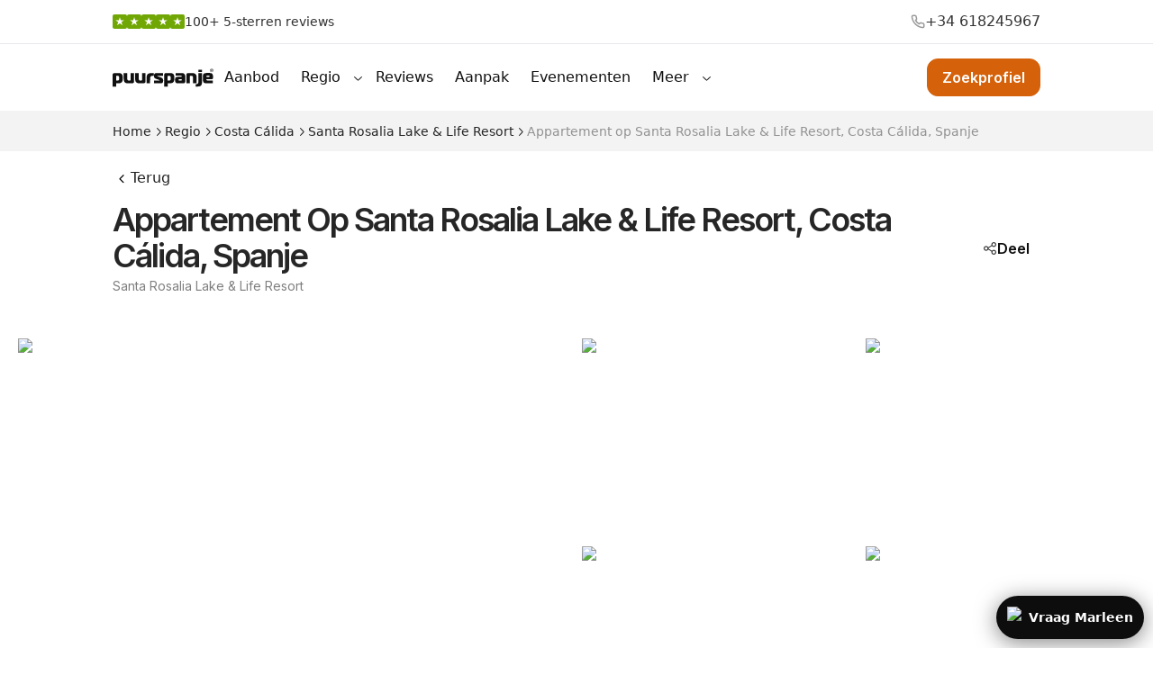

--- FILE ---
content_type: text/html; charset=utf-8
request_url: https://www.puurspanje.nl/appartement-op-santa-rosalia-lake-and-life-resort-costa-calida-spanje-2215/
body_size: 41220
content:
<!DOCTYPE html><html class="__variable_f367f3 __variable_c778ec" lang="nl-NL"><head><meta charSet="utf-8"/><meta name="viewport" content="width=device-width, initial-scale=1"/><link rel="preload" as="image" href="/assets/small-map.webp"/><link rel="preload" as="image" href="/assets/mobile-map.webp"/><link rel="preload" as="image" href="/assets/profile-xs.webp"/><link rel="stylesheet" href="/_next/static/css/c800184d2764dc90.css" data-precedence="next"/><link rel="stylesheet" href="/_next/static/css/be307d5452b567a0.css" data-precedence="next"/><link rel="stylesheet" href="/_next/static/css/c88eb6171b8ddd4e.css" data-precedence="next"/><link rel="stylesheet" href="/_next/static/css/4df78f2cd73d6b26.css" data-precedence="next"/><link rel="stylesheet" href="/_next/static/css/399d3bee91fc2b3a.css" data-precedence="next"/><link rel="preload" as="script" fetchPriority="low" href="/_next/static/chunks/webpack-01a27db9098bbe4f.js"/><script src="/_next/static/chunks/fd9d1056-f704665d9161d7d1.js" async=""></script><script src="/_next/static/chunks/7023-69383dd7e8227d80.js" async=""></script><script src="/_next/static/chunks/main-app-b8d8f654a4c3de8b.js" async=""></script><script src="/_next/static/chunks/0e5ce63c-c3b9dc47ccec8e04.js" async=""></script><script src="/_next/static/chunks/6164-894d553d5a74b9ab.js" async=""></script><script src="/_next/static/chunks/8173-21ebef95ca69e104.js" async=""></script><script src="/_next/static/chunks/231-192f211f61acd3ea.js" async=""></script><script src="/_next/static/chunks/55-d5b30a37d1975631.js" async=""></script><script src="/_next/static/chunks/5813-ef30a55779f520a1.js" async=""></script><script src="/_next/static/chunks/9772-20cad7c4d2dcc288.js" async=""></script><script src="/_next/static/chunks/9343-eb3d18b4a0b5b209.js" async=""></script><script src="/_next/static/chunks/9109-2ec408eb0ce906bd.js" async=""></script><script src="/_next/static/chunks/7118-dba57698a6442258.js" async=""></script><script src="/_next/static/chunks/4609-fb719bbe5e9fbe62.js" async=""></script><script src="/_next/static/chunks/9755-b39461a88b254434.js" async=""></script><script src="/_next/static/chunks/2730-31e83946eccad829.js" async=""></script><script src="/_next/static/chunks/6284-b4130a3852e46e29.js" async=""></script><script src="/_next/static/chunks/app/(main)/layout-edd6cb6c3e06b877.js" async=""></script><script src="/_next/static/chunks/221-c7374c2ae984f2ac.js" async=""></script><script src="/_next/static/chunks/3496-e7e62e7cf89c1e3c.js" async=""></script><script src="/_next/static/chunks/app/layout-7117c03f1be67143.js" async=""></script><script src="/_next/static/chunks/3254-4f697ff368a91285.js" async=""></script><script src="/_next/static/chunks/7412-ec2bc56979547e4d.js" async=""></script><script src="/_next/static/chunks/3374-f8d2964fc0aa895b.js" async=""></script><script src="/_next/static/chunks/5845-6779eaa3e8292251.js" async=""></script><script src="/_next/static/chunks/7384-6bfcb299894de536.js" async=""></script><script src="/_next/static/chunks/5501-c52b582b86e954f3.js" async=""></script><script src="/_next/static/chunks/1831-edae5669bf8d68b6.js" async=""></script><script src="/_next/static/chunks/app/(main)/%5Bslug%5D/page-30d70753e79191d8.js" async=""></script><script src="/_next/static/chunks/app/not-found-f283585a4b6b2ab7.js" async=""></script><link rel="icon" href="/assets/Favicon.svg" sizes="any" as="image"/><title>Woning kopen Appartement op Santa Rosalia Lake &amp; Life Resort, Costa Cálida, Spanje | Puurspanje</title><meta name="description" content="Woning gesitueerd in Santa Rosalia Lake &amp; Life Resort in de regio Costa Cálida.Een appartement met 2 slaapkamers en 2 badkamers. Unieke aspecten van deze woning in Santa Rosalia Lake &amp; Life Resort zijn o.a. parkeerplaats, gemeenschappelijk zwembad, berging."/><link rel="canonical" href="https://www.puurspanje.nl/appartement-op-santa-rosalia-lake-and-life-resort-costa-calida-spanje-2215/"/><meta property="og:title" content="Woning kopen Appartement op Santa Rosalia Lake &amp; Life Resort, Costa Cálida, Spanje | Puurspanje"/><meta property="og:description" content="Woning gesitueerd in Santa Rosalia Lake &amp; Life Resort in de regio Costa Cálida.Een appartement met 2 slaapkamers en 2 badkamers. Unieke aspecten van deze woning in Santa Rosalia Lake &amp; Life Resort zijn o.a. parkeerplaats, gemeenschappelijk zwembad, berging."/><meta property="og:image" content="https://puurspanje-new-object-storage-next.ams3.cdn.digitaloceanspaces.com/6b7d147f-4e68-41d5-961c-35f2f364c4c2.jpg"/><meta property="og:image" content="https://www.puurspanje.nl/wp-content/uploads/2019/03/3829_2-1.jpg"/><meta property="og:image:width" content="1024"/><meta property="og:image:height" content="768"/><meta name="twitter:card" content="summary_large_image"/><meta name="twitter:site" content="@site"/><meta name="twitter:creator" content="@handle"/><meta name="twitter:title" content="Woning kopen Appartement op Santa Rosalia Lake &amp; Life Resort, Costa Cálida, Spanje | Puurspanje"/><meta name="twitter:description" content="Woning gesitueerd in Santa Rosalia Lake &amp; Life Resort in de regio Costa Cálida.Een appartement met 2 slaapkamers en 2 badkamers. Unieke aspecten van deze woning in Santa Rosalia Lake &amp; Life Resort zijn o.a. parkeerplaats, gemeenschappelijk zwembad, berging."/><meta name="twitter:image" content="https://puurspanje-new-object-storage-next.ams3.cdn.digitaloceanspaces.com/6b7d147f-4e68-41d5-961c-35f2f364c4c2.jpg"/><meta name="twitter:image" content="https://www.puurspanje.nl/wp-content/uploads/2019/03/3829_2-1.jpg"/><meta name="twitter:image:width" content="1024"/><meta name="twitter:image:height" content="768"/><meta name="next-size-adjust"/><script src="/_next/static/chunks/polyfills-78c92fac7aa8fdd8.js" noModule=""></script></head><body><div data-is-root-theme="true" data-accent-color="indigo" data-gray-color="slate" data-has-background="true" data-panel-background="translucent" data-radius="medium" data-scaling="100%" class="radix-themes"><div class=""></div><div class="sticky group z-50 top-0 transition duration-250  bg-white border-borderColor border-b border-solid"><div class="transition duration-250 z-10 "><div class=""><div class="py-3 border-b border-solid border-#0000001A"><div class="max-w-1070 mx-auto px-5 mobile:px-5"><div class="flex items-center justify-between"><div class="flex gap-2.5 text-sm items-center text-nowrap"><div class="mobile:hidden"><a target="_blank" href="/referenties/"><div class="flex gap-1"><img alt="star" loading="lazy" width="16" height="16" decoding="async" data-nimg="1" style="color:transparent" src="/_next/static/media/ratingstar.d44d7e74.svg"/><img alt="star" loading="lazy" width="16" height="16" decoding="async" data-nimg="1" style="color:transparent" src="/_next/static/media/ratingstar.d44d7e74.svg"/><img alt="star" loading="lazy" width="16" height="16" decoding="async" data-nimg="1" style="color:transparent" src="/_next/static/media/ratingstar.d44d7e74.svg"/><img alt="star" loading="lazy" width="16" height="16" decoding="async" data-nimg="1" style="color:transparent" src="/_next/static/media/ratingstar.d44d7e74.svg"/><img alt="star" loading="lazy" width="16" height="16" decoding="async" data-nimg="1" style="color:transparent" src="/_next/static/media/ratingstar.d44d7e74.svg"/></div></a></div><div class="hidden mobile:block"><a target="_blank" href="/referenties/"><div class="flex gap-1"><img alt="star" loading="lazy" width="16" height="16" decoding="async" data-nimg="1" style="color:transparent" src="/_next/static/media/ratingstar.d44d7e74.svg"/><img alt="star" loading="lazy" width="16" height="16" decoding="async" data-nimg="1" style="color:transparent" src="/_next/static/media/ratingstar.d44d7e74.svg"/><img alt="star" loading="lazy" width="16" height="16" decoding="async" data-nimg="1" style="color:transparent" src="/_next/static/media/ratingstar.d44d7e74.svg"/><img alt="star" loading="lazy" width="16" height="16" decoding="async" data-nimg="1" style="color:transparent" src="/_next/static/media/ratingstar.d44d7e74.svg"/><img alt="star" loading="lazy" width="16" height="16" decoding="async" data-nimg="1" style="color:transparent" src="/_next/static/media/ratingstar.d44d7e74.svg"/></div></a></div><a target="_blank" href="/referenties" class="text-sm font-normal text-secondary mobile:hidden">100+ 5-sterren reviews</a><a target="_blank" href="/referenties" class="text-sm font-normal text-secondary hidden mobile:block">100+ 5-sterren reviews</a></div><div class="flex gap-5 items-center text-nowrap mobile:hidden"><a href="tel:+34618245967" class="flex items-center gap-2 mobile:hidden"><svg width="16" height="16" viewBox="0 0 16 16" fill="none" xmlns="http://www.w3.org/2000/svg"><path d="M14.6669 11.2797V13.2797C14.6677 13.4654 14.6297 13.6492 14.5553 13.8193C14.4809 13.9894 14.3718 14.1421 14.235 14.2676C14.0982 14.3932 13.9367 14.4887 13.7608 14.5482C13.5849 14.6077 13.3985 14.6298 13.2136 14.6131C11.1622 14.3902 9.19161 13.6892 7.46028 12.5664C5.8495 11.5428 4.48384 10.1772 3.46028 8.56641C2.3336 6.82721 1.63244 4.84707 1.41361 2.78641C1.39695 2.60205 1.41886 2.41625 1.47795 2.24082C1.53703 2.0654 1.63199 1.9042 1.75679 1.76749C1.88159 1.63077 2.03348 1.52155 2.20281 1.44675C2.37213 1.37196 2.55517 1.33325 2.74028 1.33307H4.74028C5.06382 1.32989 5.37748 1.44446 5.62279 1.65543C5.8681 1.8664 6.02833 2.15937 6.07361 2.47974C6.15803 3.11978 6.31458 3.74822 6.54028 4.35307C6.62998 4.59169 6.64939 4.85102 6.59622 5.10033C6.54305 5.34964 6.41952 5.57848 6.24028 5.75974L5.39361 6.60641C6.34265 8.27544 7.72458 9.65737 9.39361 10.6064L10.2403 9.75974C10.4215 9.5805 10.6504 9.45697 10.8997 9.4038C11.149 9.35063 11.4083 9.37004 11.6469 9.45974C12.2518 9.68544 12.8802 9.84199 13.5203 9.92641C13.8441 9.97209 14.1399 10.1352 14.3513 10.3847C14.5627 10.6343 14.6751 10.9528 14.6669 11.2797Z" stroke="black" stroke-opacity="0.4" stroke-width="1.5" stroke-linecap="round" stroke-linejoin="round"></path></svg><span class="block text-base text-[#000000CC] font-medium">+34 618245967</span></a></div></div></div></div><div class="z-40   relative py-4"><div class="max-w-1070 mx-auto px-5 mobile:px-30"><div class="flex items-center justify-between"><div class="flex items-center gap-30 tab:hidden"><a aria-label="Redirect to Home Page" href="/"><div class="relative flex items-center  w-28 h-[40px]"><svg width="116" height="21" viewBox="0 0 116 21" fill="none" xmlns="http://www.w3.org/2000/svg" class="fill-[#1A1F1C] [object Object]"><path d="M4.061 20.53H0V7.266c0-.327.033-.655.131-.982.098-.295.295-.59.622-.82.262-.196.491-.294.753-.36.262-.032.524-.065.786-.065h5.11c.163 0 .392 0 .654.033s.524.065.82.164c.294.098.589.196.883.36.295.164.557.393.82.655.261.295.49.655.654 1.015.164.36.262.753.36 1.146.066.393.132.786.132 1.147.032.36.032.687.032.982 0 .262 0 .557-.032.95 0 .393-.033.786-.099 1.212-.065.425-.13.851-.262 1.277-.13.426-.295.819-.491 1.113-.262.393-.524.688-.851.885-.328.229-.656.36-.983.49-.36.1-.688.165-1.015.197-.328.033-.655.033-.95.033H4.061v3.832zm1.801-6.91c.459 0 .786-.099 1.016-.295.229-.197.393-.393.49-.59.099-.229.197-.49.197-.818.033-.295.033-.655.033-1.016 0-.327 0-.655-.033-.917-.033-.294-.065-.524-.164-.786-.098-.229-.196-.425-.327-.556a1.665 1.665 0 00-.426-.295c-.13-.066-.294-.098-.425-.131-.131 0-.23-.033-.295-.033H4.487a.553.553 0 00-.164.066.716.716 0 00-.164.098c-.098.098-.13.23-.13.393v4.88h1.833zM16.833 5.04v5.829c0 .556.033.982.098 1.31.066.294.164.556.295.72.098.164.23.328.393.426.164.098.295.164.458.196.164.033.295.066.459.099.164 0 .295.032.426.032h.753c.327 0 .557-.065.72-.229.099-.13.164-.23.197-.36 0-.131.033-.23.033-.36V5.039h4.06v9.334c0 .327-.032.655-.098.982-.065.328-.262.623-.556.885-.262.262-.59.393-.95.458-.36.066-.622.066-.852.066h-5.043c-.786 0-1.441-.099-1.932-.295-.459-.23-.852-.459-1.114-.72a3.426 3.426 0 01-1.113-1.867 11.526 11.526 0 01-.262-2.457V5.04h4.028zM29.998 5.04v5.829c0 .556.033.982.099 1.31.065.294.163.556.294.72.099.164.23.328.394.426.163.098.294.164.458.196.164.033.295.066.459.099.163 0 .294.032.425.032h.753c.328 0 .557-.065.721-.229.098-.13.164-.23.197-.36 0-.131.032-.23.032-.36V5.039h4.061v9.334c0 .327-.032.655-.13.982-.066.328-.263.623-.558.885-.262.262-.589.393-.95.458-.36.066-.621.066-.85.066h-5.011c-.787 0-1.441-.099-1.933-.295-.491-.197-.884-.426-1.146-.688a3.426 3.426 0 01-1.113-1.867c-.197-.753-.262-1.572-.262-2.456V5.04h4.06zM39.136 9.887c0-.295.033-.59.066-.917.033-.328.098-.655.196-1.015.099-.36.23-.688.426-.983a3.71 3.71 0 01.72-.884 3.564 3.564 0 011.016-.59c.36-.13.72-.229 1.113-.294a5.95 5.95 0 011.048-.099h.917l2.686.066-.066 3.046-1.408-.033c-.393 0-.786.033-1.146.131-.36.098-.655.327-.95.688-.23.327-.393.687-.458 1.113-.066.393-.099.786-.131 1.114l-.131 5.6-4.061-.164.163-6.779zM47.686 13.623h5.993c.098 0 .164-.032.262-.098.065-.033.098-.13.098-.229a.25.25 0 00-.065-.164c-.033-.032-.099-.065-.131-.098a1.414 1.414 0 00-.36-.131c-.164-.066-.46-.164-.885-.328l-2.358-.818a7.258 7.258 0 01-1.343-.623 2.463 2.463 0 01-.917-.917 2.896 2.896 0 01-.327-.982 5.535 5.535 0 01-.098-.983c0-.36.032-.72.098-1.08.065-.36.196-.688.393-1.016.295-.458.655-.786 1.048-.917.426-.13.917-.196 1.506-.196h7.336v3.013H51.713c-.097 0-.163 0-.261.033-.066 0-.098.032-.131.065s-.066.066-.066.131c0 .098.033.164.066.164a.717.717 0 00.164.098c.13.033.229.066.262.098.065.033.098.033.13.066.033.033.099.033.132.065.065.033.13.066.262.099l2.783.982c.59.197 1.081.426 1.507.655.426.23.753.524 1.015.95.262.393.426.819.491 1.245.066.425.099.753.099 1.015 0 .426-.066.884-.164 1.343-.131.458-.36.851-.753 1.179-.295.262-.59.393-.917.458a4.554 4.554 0 01-.885.098h-7.86v-3.177h.099zM63.338 20.531h-4.06V7.268c0-.328.032-.655.13-.983.099-.295.295-.59.623-.851.262-.197.49-.295.753-.36a6.36 6.36 0 01.786-.066h5.109c.164 0 .393 0 .655.033.262.032.524.065.819.163.294.099.59.197.884.36.295.164.557.394.819.656.262.294.49.655.655 1.015.163.36.262.753.36 1.146.065.393.13.786.13 1.146.034.36.034.688.034.983 0 .262 0 .557-.033.95 0 .393-.033.786-.098 1.211-.066.426-.131.852-.262 1.278-.131.425-.295.818-.492 1.113-.262.393-.524.688-.851.884-.328.23-.655.36-.983.492a6.15 6.15 0 01-1.015.196c-.327.033-.655.033-.95.033h-3.013v3.864zm1.802-6.91c.458 0 .786-.098 1.015-.295.23-.196.393-.393.491-.59.098-.228.197-.49.197-.818.032-.295.032-.655.032-1.015 0-.328 0-.655-.032-.917-.033-.295-.066-.524-.164-.786-.098-.23-.197-.426-.328-.557a1.665 1.665 0 00-.425-.295c-.131-.065-.295-.098-.426-.13-.131 0-.23-.033-.295-.033h-1.44c-.034 0-.1.032-.165.065a.714.714 0 00-.163.098c-.099.099-.131.23-.131.393v4.88h1.834zM79.844 5.04c.688 0 1.245.099 1.703.328.459.23.786.459 1.015.688.23.23.393.491.557.786.131.295.262.59.328.851.065.295.13.59.13.852.033.295.033.557.033.786v4.912c0 .295-.032.623-.098.95a1.873 1.873 0 01-.458.917 1.568 1.568 0 01-.885.524 4.998 4.998 0 01-.982.098h-6.485c-.36 0-.687-.032-1.048-.098a1.627 1.627 0 01-.95-.524 2.802 2.802 0 01-.49-.72c-.132-.295-.23-.557-.263-.885a4.065 4.065 0 01-.098-.884c0-.295-.033-.557-.033-.786 0-.262 0-.524.033-.786s.066-.557.131-.819c.066-.262.164-.524.295-.753.13-.23.295-.426.524-.622.295-.262.622-.393.95-.459.327-.032.655-.065.982-.065h4.814v-.164c0-.098 0-.23-.032-.36-.033-.131-.066-.262-.164-.426-.164-.23-.36-.36-.59-.393a4.921 4.921 0 00-.655-.065h-5.534V5.008h7.27v.033zm-3.21 7.107c-.065 0-.163 0-.294.033-.131.033-.23.066-.328.164-.065.065-.098.164-.13.262-.033.098-.033.196-.033.295 0 .098 0 .163.032.262a.528.528 0 00.131.229.714.714 0 00.262.164.908.908 0 00.295.032h2.129c.098 0 .23 0 .327-.032.099-.033.197-.066.262-.131.099-.066.164-.164.164-.262.033-.099.033-.197.033-.295v-.72h-2.85zM84.824 7.135c0-.23.033-.458.066-.72.032-.262.163-.492.393-.72.163-.165.327-.296.524-.394.196-.098.425-.164.655-.196.229-.033.425-.066.655-.066h4.388c.623 0 1.278.066 1.9.164.622.098 1.244.393 1.801.884.295.262.557.557.72.852.164.294.328.59.426.917.099.294.164.622.197.917.032.294.032.556.032.818v7.205h-4.06v-5.993a5.63 5.63 0 00-.099-1.113 2.648 2.648 0 00-.36-.885c-.164-.262-.393-.425-.655-.556a2.856 2.856 0 00-1.015-.164h-.72c-.099 0-.165 0-.296.033a1.164 1.164 0 00-.294.13c-.098.099-.164.197-.164.328v8.155h-4.061V7.135h-.033z" fill="#101010"></path><path d="M95.531 17.714c.59 0 1.048 0 1.376-.098.327-.066.622-.23.917-.459.262-.23.458-.491.622-.819.131-.327.23-.786.23-1.408V5.04h4.06v10.807c0 .262 0 .557-.033.884a6.442 6.442 0 01-.196 1.048 3.23 3.23 0 01-.491 1.016 3.6 3.6 0 01-.852.884c-.524.36-1.212.622-2.096.72-.884.099-2.03.164-3.504.131v-2.816h-.033zM98.675 3.86V1.273h4.061v2.588h-4.06zM108.204 16.767c-.426 0-.819 0-1.179-.033-.36 0-.721-.065-1.048-.163-.328-.099-.622-.262-.917-.459-.295-.196-.524-.491-.753-.884-.229-.426-.393-.983-.459-1.638-.065-.655-.098-1.506-.098-2.587v-1.54c0-.49.033-.949.066-1.375.065-.425.13-.818.261-1.146.131-.36.328-.655.557-.917.262-.295.557-.491.95-.655a4.963 4.963 0 011.244-.327c.459-.066.95-.131 1.441-.131.492 0 1.016-.033 1.54-.033 1.113 0 2.063.033 2.783.098.721.066 1.31.295 1.769.688.262.23.458.491.622.819.164.327.295.655.36 1.015.099.36.131.72.164 1.08.033.36.033.688.033 1.016 0 .393-.033.786-.098 1.146-.066.393-.262.72-.557.983a1.07 1.07 0 01-.524.294c-.164.033-.36.033-.557.033h-5.993c0 .164 0 .328.033.524.032.164.098.328.163.459.164.294.426.458.786.49.328.034.688.066 1.048.066h5.339v3.144h-6.976v.033zm2.62-7.401c.295 0 .458-.066.557-.23.065-.13.131-.294.131-.393 0-.163-.066-.327-.131-.458-.099-.131-.295-.262-.59-.328a2.936 2.936 0 00-.589-.065c-.229 0-.393-.033-.491-.033-.23 0-.492 0-.754.033s-.491.065-.655.164a.908.908 0 00-.393.524c-.065.229-.065.49-.033.786h2.948zM115.769 1.803a1.832 1.832 0 01-1.865 1.865 1.832 1.832 0 01-1.865-1.865c0-1.057.808-1.803 1.927-1.803.995 0 1.803.808 1.803 1.803zm-3.295 0c0 .808.622 1.492 1.43 1.492.808 0 1.368-.622 1.368-1.43 0-.808-.622-1.492-1.43-1.492-.746 0-1.368.684-1.368 1.43zm1.119.995h-.435V.933c.187 0 .373-.063.684-.063.373 0 .497.063.622.125.124.062.186.186.186.373 0 .248-.186.373-.373.435.187.062.249.187.311.435.062.249.124.373.124.435h-.435c-.062-.062-.062-.248-.124-.435-.062-.186-.124-.248-.373-.248h-.187v.808zm0-1.057h.187c.249 0 .435-.062.435-.249 0-.186-.124-.249-.373-.249h-.249v.498z" fill="#101010"></path></svg></div></a><div class="hidden md:flex z-40"><div class="flex z-50 items-center"><a href="/aanbod-huizen-spanje/"><span class="downbutton flex items-center outline-none gap-2 px-3 py-[5px] rounded-full text-16 font-medium shrink-0 text-nowrap text-black transition duration-500 ease-in-out">Aanbod</span></a><div role="menubar" tabindex="-1" data-orientation="horizontal" style="outline:none"><button type="button" role="menuitem" id="radix-:Rkah7qpjaH1:" aria-haspopup="menu" aria-expanded="false" data-state="closed" class="group flex select-none items-center justify-between leading-none outline-none" tabindex="-1" data-orientation="horizontal" data-radix-collection-item=""><span class="downbutton flex items-center outline-none gap-2 px-3 py-[5px] rounded-full text-16 font-medium shrink-0 text-nowrap text-black transition duration-500 ease-in-out">Regio</span><svg width="15" height="15" viewBox="0 0 15 15" fill="none" xmlns="http://www.w3.org/2000/svg"><path d="M3.13523 6.15803C3.3241 5.95657 3.64052 5.94637 3.84197 6.13523L7.5 9.56464L11.158 6.13523C11.3595 5.94637 11.6759 5.95657 11.8648 6.15803C12.0536 6.35949 12.0434 6.67591 11.842 6.86477L7.84197 10.6148C7.64964 10.7951 7.35036 10.7951 7.15803 10.6148L3.15803 6.86477C2.95657 6.67591 2.94637 6.35949 3.13523 6.15803Z" fill="currentColor" fill-rule="evenodd" clip-rule="evenodd"></path></svg></button></div><a href="/referenties/"><span class="downbutton flex items-center outline-none gap-2 px-3 py-[5px] rounded-full text-16 font-medium shrink-0 text-nowrap text-black transition duration-500 ease-in-out">Reviews</span></a><a href="/aanpak/"><span class="downbutton flex items-center outline-none gap-2 px-3 py-[5px] rounded-full text-16 font-medium shrink-0 text-nowrap text-black transition duration-500 ease-in-out">Aanpak</span></a><a href="/evenementen/"><span class="downbutton flex items-center outline-none gap-2 px-3 py-[5px] rounded-full text-16 font-medium shrink-0 text-nowrap text-black transition duration-500 ease-in-out">Evenementen</span></a><div role="menubar" tabindex="-1" data-orientation="horizontal" style="outline:none"><button type="button" role="menuitem" id="radix-:R1kah7qpjaH1:" aria-haspopup="menu" aria-expanded="false" data-state="closed" class="group flex select-none items-center justify-between leading-none outline-none" tabindex="-1" data-orientation="horizontal" data-radix-collection-item=""><span class="downbutton flex items-center outline-none gap-2 px-3 py-[5px] rounded-full text-16 font-medium shrink-0 text-nowrap text-black transition duration-500 ease-in-out">Meer</span><svg width="15" height="15" viewBox="0 0 15 15" fill="none" xmlns="http://www.w3.org/2000/svg"><path d="M3.13523 6.15803C3.3241 5.95657 3.64052 5.94637 3.84197 6.13523L7.5 9.56464L11.158 6.13523C11.3595 5.94637 11.6759 5.95657 11.8648 6.15803C12.0536 6.35949 12.0434 6.67591 11.842 6.86477L7.84197 10.6148C7.64964 10.7951 7.35036 10.7951 7.15803 10.6148L3.15803 6.86477C2.95657 6.67591 2.94637 6.35949 3.13523 6.15803Z" fill="currentColor" fill-rule="evenodd" clip-rule="evenodd"></path></svg></button></div></div></div></div><div class="flex items-center gap-6 tab:hidden"><a href="/zoekprofiel/"><button aria-label="Zoekprofiel" type="button" class="flex text-base py-2 px-4 gap-2.5 justify-center items-center text-nowrap shrink-0 transition duration-500 ease-in-out w-full rounded-xl bg-darkyellow text-white border-darkyellow hover:bg-yellowHover hover:text-white border border-solid font-semibold active:bg-darkyellow active:text-primary"><p>Zoekprofiel</p></button></a></div><div class="hidden tab:block"><a aria-label="Redirect to Home Page" href="/"><svg width="116" height="21" viewBox="0 0 116 21" fill="none" xmlns="http://www.w3.org/2000/svg" class="fill-[#1A1F1C] [object Object]"><path d="M4.061 20.53H0V7.266c0-.327.033-.655.131-.982.098-.295.295-.59.622-.82.262-.196.491-.294.753-.36.262-.032.524-.065.786-.065h5.11c.163 0 .392 0 .654.033s.524.065.82.164c.294.098.589.196.883.36.295.164.557.393.82.655.261.295.49.655.654 1.015.164.36.262.753.36 1.146.066.393.132.786.132 1.147.032.36.032.687.032.982 0 .262 0 .557-.032.95 0 .393-.033.786-.099 1.212-.065.425-.13.851-.262 1.277-.13.426-.295.819-.491 1.113-.262.393-.524.688-.851.885-.328.229-.656.36-.983.49-.36.1-.688.165-1.015.197-.328.033-.655.033-.95.033H4.061v3.832zm1.801-6.91c.459 0 .786-.099 1.016-.295.229-.197.393-.393.49-.59.099-.229.197-.49.197-.818.033-.295.033-.655.033-1.016 0-.327 0-.655-.033-.917-.033-.294-.065-.524-.164-.786-.098-.229-.196-.425-.327-.556a1.665 1.665 0 00-.426-.295c-.13-.066-.294-.098-.425-.131-.131 0-.23-.033-.295-.033H4.487a.553.553 0 00-.164.066.716.716 0 00-.164.098c-.098.098-.13.23-.13.393v4.88h1.833zM16.833 5.04v5.829c0 .556.033.982.098 1.31.066.294.164.556.295.72.098.164.23.328.393.426.164.098.295.164.458.196.164.033.295.066.459.099.164 0 .295.032.426.032h.753c.327 0 .557-.065.72-.229.099-.13.164-.23.197-.36 0-.131.033-.23.033-.36V5.039h4.06v9.334c0 .327-.032.655-.098.982-.065.328-.262.623-.556.885-.262.262-.59.393-.95.458-.36.066-.622.066-.852.066h-5.043c-.786 0-1.441-.099-1.932-.295-.459-.23-.852-.459-1.114-.72a3.426 3.426 0 01-1.113-1.867 11.526 11.526 0 01-.262-2.457V5.04h4.028zM29.998 5.04v5.829c0 .556.033.982.099 1.31.065.294.163.556.294.72.099.164.23.328.394.426.163.098.294.164.458.196.164.033.295.066.459.099.163 0 .294.032.425.032h.753c.328 0 .557-.065.721-.229.098-.13.164-.23.197-.36 0-.131.032-.23.032-.36V5.039h4.061v9.334c0 .327-.032.655-.13.982-.066.328-.263.623-.558.885-.262.262-.589.393-.95.458-.36.066-.621.066-.85.066h-5.011c-.787 0-1.441-.099-1.933-.295-.491-.197-.884-.426-1.146-.688a3.426 3.426 0 01-1.113-1.867c-.197-.753-.262-1.572-.262-2.456V5.04h4.06zM39.136 9.887c0-.295.033-.59.066-.917.033-.328.098-.655.196-1.015.099-.36.23-.688.426-.983a3.71 3.71 0 01.72-.884 3.564 3.564 0 011.016-.59c.36-.13.72-.229 1.113-.294a5.95 5.95 0 011.048-.099h.917l2.686.066-.066 3.046-1.408-.033c-.393 0-.786.033-1.146.131-.36.098-.655.327-.95.688-.23.327-.393.687-.458 1.113-.066.393-.099.786-.131 1.114l-.131 5.6-4.061-.164.163-6.779zM47.686 13.623h5.993c.098 0 .164-.032.262-.098.065-.033.098-.13.098-.229a.25.25 0 00-.065-.164c-.033-.032-.099-.065-.131-.098a1.414 1.414 0 00-.36-.131c-.164-.066-.46-.164-.885-.328l-2.358-.818a7.258 7.258 0 01-1.343-.623 2.463 2.463 0 01-.917-.917 2.896 2.896 0 01-.327-.982 5.535 5.535 0 01-.098-.983c0-.36.032-.72.098-1.08.065-.36.196-.688.393-1.016.295-.458.655-.786 1.048-.917.426-.13.917-.196 1.506-.196h7.336v3.013H51.713c-.097 0-.163 0-.261.033-.066 0-.098.032-.131.065s-.066.066-.066.131c0 .098.033.164.066.164a.717.717 0 00.164.098c.13.033.229.066.262.098.065.033.098.033.13.066.033.033.099.033.132.065.065.033.13.066.262.099l2.783.982c.59.197 1.081.426 1.507.655.426.23.753.524 1.015.95.262.393.426.819.491 1.245.066.425.099.753.099 1.015 0 .426-.066.884-.164 1.343-.131.458-.36.851-.753 1.179-.295.262-.59.393-.917.458a4.554 4.554 0 01-.885.098h-7.86v-3.177h.099zM63.338 20.531h-4.06V7.268c0-.328.032-.655.13-.983.099-.295.295-.59.623-.851.262-.197.49-.295.753-.36a6.36 6.36 0 01.786-.066h5.109c.164 0 .393 0 .655.033.262.032.524.065.819.163.294.099.59.197.884.36.295.164.557.394.819.656.262.294.49.655.655 1.015.163.36.262.753.36 1.146.065.393.13.786.13 1.146.034.36.034.688.034.983 0 .262 0 .557-.033.95 0 .393-.033.786-.098 1.211-.066.426-.131.852-.262 1.278-.131.425-.295.818-.492 1.113-.262.393-.524.688-.851.884-.328.23-.655.36-.983.492a6.15 6.15 0 01-1.015.196c-.327.033-.655.033-.95.033h-3.013v3.864zm1.802-6.91c.458 0 .786-.098 1.015-.295.23-.196.393-.393.491-.59.098-.228.197-.49.197-.818.032-.295.032-.655.032-1.015 0-.328 0-.655-.032-.917-.033-.295-.066-.524-.164-.786-.098-.23-.197-.426-.328-.557a1.665 1.665 0 00-.425-.295c-.131-.065-.295-.098-.426-.13-.131 0-.23-.033-.295-.033h-1.44c-.034 0-.1.032-.165.065a.714.714 0 00-.163.098c-.099.099-.131.23-.131.393v4.88h1.834zM79.844 5.04c.688 0 1.245.099 1.703.328.459.23.786.459 1.015.688.23.23.393.491.557.786.131.295.262.59.328.851.065.295.13.59.13.852.033.295.033.557.033.786v4.912c0 .295-.032.623-.098.95a1.873 1.873 0 01-.458.917 1.568 1.568 0 01-.885.524 4.998 4.998 0 01-.982.098h-6.485c-.36 0-.687-.032-1.048-.098a1.627 1.627 0 01-.95-.524 2.802 2.802 0 01-.49-.72c-.132-.295-.23-.557-.263-.885a4.065 4.065 0 01-.098-.884c0-.295-.033-.557-.033-.786 0-.262 0-.524.033-.786s.066-.557.131-.819c.066-.262.164-.524.295-.753.13-.23.295-.426.524-.622.295-.262.622-.393.95-.459.327-.032.655-.065.982-.065h4.814v-.164c0-.098 0-.23-.032-.36-.033-.131-.066-.262-.164-.426-.164-.23-.36-.36-.59-.393a4.921 4.921 0 00-.655-.065h-5.534V5.008h7.27v.033zm-3.21 7.107c-.065 0-.163 0-.294.033-.131.033-.23.066-.328.164-.065.065-.098.164-.13.262-.033.098-.033.196-.033.295 0 .098 0 .163.032.262a.528.528 0 00.131.229.714.714 0 00.262.164.908.908 0 00.295.032h2.129c.098 0 .23 0 .327-.032.099-.033.197-.066.262-.131.099-.066.164-.164.164-.262.033-.099.033-.197.033-.295v-.72h-2.85zM84.824 7.135c0-.23.033-.458.066-.72.032-.262.163-.492.393-.72.163-.165.327-.296.524-.394.196-.098.425-.164.655-.196.229-.033.425-.066.655-.066h4.388c.623 0 1.278.066 1.9.164.622.098 1.244.393 1.801.884.295.262.557.557.72.852.164.294.328.59.426.917.099.294.164.622.197.917.032.294.032.556.032.818v7.205h-4.06v-5.993a5.63 5.63 0 00-.099-1.113 2.648 2.648 0 00-.36-.885c-.164-.262-.393-.425-.655-.556a2.856 2.856 0 00-1.015-.164h-.72c-.099 0-.165 0-.296.033a1.164 1.164 0 00-.294.13c-.098.099-.164.197-.164.328v8.155h-4.061V7.135h-.033z" fill="#101010"></path><path d="M95.531 17.714c.59 0 1.048 0 1.376-.098.327-.066.622-.23.917-.459.262-.23.458-.491.622-.819.131-.327.23-.786.23-1.408V5.04h4.06v10.807c0 .262 0 .557-.033.884a6.442 6.442 0 01-.196 1.048 3.23 3.23 0 01-.491 1.016 3.6 3.6 0 01-.852.884c-.524.36-1.212.622-2.096.72-.884.099-2.03.164-3.504.131v-2.816h-.033zM98.675 3.86V1.273h4.061v2.588h-4.06zM108.204 16.767c-.426 0-.819 0-1.179-.033-.36 0-.721-.065-1.048-.163-.328-.099-.622-.262-.917-.459-.295-.196-.524-.491-.753-.884-.229-.426-.393-.983-.459-1.638-.065-.655-.098-1.506-.098-2.587v-1.54c0-.49.033-.949.066-1.375.065-.425.13-.818.261-1.146.131-.36.328-.655.557-.917.262-.295.557-.491.95-.655a4.963 4.963 0 011.244-.327c.459-.066.95-.131 1.441-.131.492 0 1.016-.033 1.54-.033 1.113 0 2.063.033 2.783.098.721.066 1.31.295 1.769.688.262.23.458.491.622.819.164.327.295.655.36 1.015.099.36.131.72.164 1.08.033.36.033.688.033 1.016 0 .393-.033.786-.098 1.146-.066.393-.262.72-.557.983a1.07 1.07 0 01-.524.294c-.164.033-.36.033-.557.033h-5.993c0 .164 0 .328.033.524.032.164.098.328.163.459.164.294.426.458.786.49.328.034.688.066 1.048.066h5.339v3.144h-6.976v.033zm2.62-7.401c.295 0 .458-.066.557-.23.065-.13.131-.294.131-.393 0-.163-.066-.327-.131-.458-.099-.131-.295-.262-.59-.328a2.936 2.936 0 00-.589-.065c-.229 0-.393-.033-.491-.033-.23 0-.492 0-.754.033s-.491.065-.655.164a.908.908 0 00-.393.524c-.065.229-.065.49-.033.786h2.948zM115.769 1.803a1.832 1.832 0 01-1.865 1.865 1.832 1.832 0 01-1.865-1.865c0-1.057.808-1.803 1.927-1.803.995 0 1.803.808 1.803 1.803zm-3.295 0c0 .808.622 1.492 1.43 1.492.808 0 1.368-.622 1.368-1.43 0-.808-.622-1.492-1.43-1.492-.746 0-1.368.684-1.368 1.43zm1.119.995h-.435V.933c.187 0 .373-.063.684-.063.373 0 .497.063.622.125.124.062.186.186.186.373 0 .248-.186.373-.373.435.187.062.249.187.311.435.062.249.124.373.124.435h-.435c-.062-.062-.062-.248-.124-.435-.062-.186-.124-.248-.373-.248h-.187v.808zm0-1.057h.187c.249 0 .435-.062.435-.249 0-.186-.124-.249-.373-.249h-.249v.498z" fill="#101010"></path></svg></a></div><div class="hidden mobile:block"><a href="/zoekprofiel/"><button aria-label="Zoekprofiel" type="button" class="flex text-base py-2 px-4 gap-2.5 justify-center items-center text-nowrap shrink-0 transition duration-500 ease-in-out w-full rounded-xl bg-darkyellow text-white border-darkyellow hover:bg-yellowHover hover:text-white border border-solid font-semibold active:bg-darkyellow active:text-primary"><p>Zoekprofiel</p></button></a></div><div class="md:hidden tab:block"><button type="button" aria-haspopup="dialog" aria-expanded="false" aria-controls="radix-:R12kv9ja:" class="p-0 border-none bg-transparent" aria-label="menu icon" data-state="closed"><svg width="20" height="20" viewBox="0 0 15 15" fill="none" xmlns="http://www.w3.org/2000/svg"><path d="M1.5 3C1.22386 3 1 3.22386 1 3.5C1 3.77614 1.22386 4 1.5 4H13.5C13.7761 4 14 3.77614 14 3.5C14 3.22386 13.7761 3 13.5 3H1.5ZM1 7.5C1 7.22386 1.22386 7 1.5 7H13.5C13.7761 7 14 7.22386 14 7.5C14 7.77614 13.7761 8 13.5 8H1.5C1.22386 8 1 7.77614 1 7.5ZM1 11.5C1 11.2239 1.22386 11 1.5 11H13.5C13.7761 11 14 11.2239 14 11.5C14 11.7761 13.7761 12 13.5 12H1.5C1.22386 12 1 11.7761 1 11.5Z" fill="currentColor" fill-rule="evenodd" clip-rule="evenodd"></path></svg></button></div></div></div></div><div class="fixed top-0 left-0 w-full h-full flex items-center justify-center modalWrapper false"><div class="w-[494px]  bg-white mobile:w-[calc(100%-20px)] custom-model-fullheight rounded-xl"><div class="p-30 mobile:p-0"><div class="flex items-center justify-between mobile:py-5 mobile:px-30 mobile:border-solid mobile:border-b mobile:border-borderlight"><h5 class="text-xl tracking-[-0.3px] font-semibold text-black mobile:hidden">Puurspanje Inloggen</h5><button data-accent-color="" class="rt-reset rt-BaseButton rt-r-size-2 rt-variant-ghost rt-IconButton link"><svg width="18" height="18" viewBox="0 0 15 15" fill="none" xmlns="http://www.w3.org/2000/svg" class="cursor-pointer"><path d="M12.8536 2.85355C13.0488 2.65829 13.0488 2.34171 12.8536 2.14645C12.6583 1.95118 12.3417 1.95118 12.1464 2.14645L7.5 6.79289L2.85355 2.14645C2.65829 1.95118 2.34171 1.95118 2.14645 2.14645C1.95118 2.34171 1.95118 2.65829 2.14645 2.85355L6.79289 7.5L2.14645 12.1464C1.95118 12.3417 1.95118 12.6583 2.14645 12.8536C2.34171 13.0488 2.65829 13.0488 2.85355 12.8536L7.5 8.20711L12.1464 12.8536C12.3417 13.0488 12.6583 13.0488 12.8536 12.8536C13.0488 12.6583 13.0488 12.3417 12.8536 12.1464L8.20711 7.5L12.8536 2.85355Z" fill="black" fill-rule="evenodd" clip-rule="evenodd"></path></svg></button></div><div><div class="hidden mobile:block mobile:px-30 mobile:pt-[10px]"><h5 class="text-lg leading-7 font-semibold text-black">Puurspanje Inloggen</h5></div><div class="pt-8 pb-5 mobile:pb-30 mobile:pt-10 mobile:px-30"><form class="grid gap-6"><fieldset class="w-full rounded flex flex-col justify-start gap-1"><label class="text-sm/[24px] font-medium text-nowrap" for="email">Email<!-- --> <!-- -->  <!-- --> </label><input class="py-[11px] px-4 w-full placeholder:text-base placeholder:text-tertiary outline-none border border-solid focus:border-primary focus:shadow-7xl focus:ring ring-[#F2F2F2] checked:bg-white shadow-[0_1px_1px_0px_rgba(0,0,0,0.08)] rounded-md border-[#E1E3E8]" type="email" placeholder="Voer uw e-mailadres in" name="email"/></fieldset><button aria-label="Login" type="submit" class="flex font-semibold px-4 gap-2.5 justify-center items-center text-nowrap shrink-0 transition duration-500 ease-in-out w-full py-3 rounded-lg text-base bg-[#0D0D0D] text-white border-primary border border-solid hover:bg-[#282828]"><p>Login</p></button></form><p class="pt-4 mobile:pt-5 text-sm text-secondary font-normal flex items-center justify-center">Nog geen account?<a href="/register/"><span class="text-black font-semibold"> Aanmelden</span></a></p></div><div class="flex mobile:px-30 text-secondary text-sm items-center gap-[13px]"><span data-accent-color="gray" style="background-color:#DDE3E4" class="rt-Separator rt-r-orientation-horizontal rt-r-size-4"></span><p class="text-sm font-normal tracking-[2.1px] text-tertiary">OF</p><span data-accent-color="gray" style="background-color:#DDE3E4" class="rt-Separator rt-r-orientation-horizontal rt-r-size-4"></span></div><div class="pt-5 pb-8 mobile:py-10 mobile:mx-30 border-solid border-b border-borderlight10"><button aria-label="Doorgaan met Google" type="button" class="flex text-primary px-4 gap-2.5 justify-center items-center text-nowrap shrink-0 transition duration-500 ease-in-out w-full py-3 rounded-xl text-base font-normal border border-solid active:bg-primary active:text-white button-class border-blacklight25 hover:bg-hoverButton hover:border-hoverButton hover:text-black"><img alt="google" loading="lazy" width="17" height="16" decoding="async" data-nimg="1" style="color:transparent" src="/_next/static/media/googlesvg.9de9e039.svg"/><p>Doorgaan met Google</p></button></div><div class="pt-5 mobile:px-30"><p class="text-xs text-tertiary text-center mobile:max-w-315 mobile:mx-auto">Door op Doorgaan met Facebook te klikken, ga je akkoord met de<span class="underline cursor-pointer underline-offset-[3px]"> <a target="_blank" href="/algemene-voorwaarden/"> <!-- -->gebruiksvoorwaarden<!-- --> </a></span>en het<span class="underline cursor-pointer underline-offset-[3px]"> <a target="_blank" href="/privacy-policy/"> <!-- -->privacybeleid</a></span> <!-- -->van Puurspanje.</p></div></div></div></div></div><div class="fixed top-0 left-0 w-full h-full flex items-center justify-center modalWrapper false"><div class="bg-white w-[494px] rounded-xl modal-scroll mobile:w-full custom-model-fullheight mobile:rounded-none"><div class="p-30 mobile:p-0"><div class="flex sticky top-0 bg-white z-10 items-center justify-between mobile:py-5 mobile:px-30 mobile:border-solid mobile:border-b mobile:border-borderlight"><h5 class="text-xl tracking-[-0.3px] font-semibold text-black mobile:hidden">Maak een gratis account aan</h5><button data-accent-color="" class="rt-reset rt-BaseButton rt-r-size-2 rt-variant-ghost rt-IconButton link"><svg width="18" height="18" viewBox="0 0 15 15" fill="none" xmlns="http://www.w3.org/2000/svg" class="cursor-pointer"><path d="M12.8536 2.85355C13.0488 2.65829 13.0488 2.34171 12.8536 2.14645C12.6583 1.95118 12.3417 1.95118 12.1464 2.14645L7.5 6.79289L2.85355 2.14645C2.65829 1.95118 2.34171 1.95118 2.14645 2.14645C1.95118 2.34171 1.95118 2.65829 2.14645 2.85355L6.79289 7.5L2.14645 12.1464C1.95118 12.3417 1.95118 12.6583 2.14645 12.8536C2.34171 13.0488 2.65829 13.0488 2.85355 12.8536L7.5 8.20711L12.1464 12.8536C12.3417 13.0488 12.6583 13.0488 12.8536 12.8536C13.0488 12.6583 13.0488 12.3417 12.8536 12.1464L8.20711 7.5L12.8536 2.85355Z" fill="black" fill-rule="evenodd" clip-rule="evenodd"></path></svg></button></div><div class="mobile:px-30 hidden mobile:block mobile:pt-10"><h5 class="text-lg  font-semibold text-black ">Maak een gratis account aan</h5></div><div><div class="pt-8 mobile:px-30 mobile:pt-10"><form><div class="grid grid-cols-2 gap-5 pb-5 mobile:grid-cols-1"><fieldset class="w-full rounded flex flex-col justify-start gap-2"><label class="text-sm/[24px] font-medium text-nowrap" for="name">Voornaam<!-- --> <!-- -->  <!-- --> </label><input class="rounded py-[11px] px-4 w-full placeholder:text-base placeholder:text-tertiary outline-none border border-solid border-divider focus:border-primary focus:shadow-7xl focus:ring ring-[#F2F2F2] checked:bg-white shadow-[0_1px_1px_0px_rgba(0,0,0,0.08)]" type="name" placeholder="Voornaam" name="first_name"/></fieldset><fieldset class="w-full rounded flex flex-col justify-start gap-2"><label class="text-sm/[24px] font-medium text-nowrap" for="name">Achternaam<!-- --> <!-- -->  <!-- --> </label><input class="rounded py-[11px] px-4 w-full placeholder:text-base placeholder:text-tertiary outline-none border border-solid border-divider focus:border-primary focus:shadow-7xl focus:ring ring-[#F2F2F2] checked:bg-white shadow-[0_1px_1px_0px_rgba(0,0,0,0.08)]" type="name" placeholder="Achternaam" name="last_name"/></fieldset></div><fieldset class="w-full rounded flex flex-col justify-start gap-2"><label class="text-sm/[24px] font-medium text-nowrap" for="email">Email<!-- --> <!-- -->  <!-- --> </label><input class="w-full placeholder:text-base placeholder:text-tertiary outline-none border border-solid focus:border-primary focus:shadow-7xl focus:ring ring-[#F2F2F2] checked:bg-white shadow-[0_1px_1px_0px_rgba(0,0,0,0.08)] rounded-md px-6 py-4 border-[#E1E3E8]" type="email" placeholder="Email" name="email"/></fieldset><div class="flex items-start gap-2 py-8 mobile:py-10"><div class=" py-1.5 px-0.5"><button type="button" role="checkbox" aria-checked="false" data-state="unchecked" value="on" class="shrink-0 flex items-center justify-center h-6 w-6 appearance-none border border-solid border-borderlight rounded-md outline-none" id="c1"></button><input type="checkbox" aria-hidden="true" style="transform:translateX(-100%);position:absolute;pointer-events:none;opacity:0;margin:0" tabindex="-1" value="on"/></div><label class="text-sm text-secondary font-normal mobile:max-w-[279px]" for="c1">Stuur mij exclusieve aanbiedingen, nieuws en persoonlijke tips over onroerend goed op Puurspanje.</label></div><button aria-label="Aanmelden" type="submit" class="flex font-semibold px-4 gap-2.5 justify-center items-center text-nowrap shrink-0 transition duration-500 ease-in-out w-full py-3 text-base rounded-xl bg-[#0D0D0D] text-white border-primary border border-solid hover:bg-[#282828]"><p>Aanmelden</p></button><div><p class="pt-4 pb-5 mobile:pt-5 text-sm text-secondary font-normal flex items-center justify-center">Heb je al een account?<!-- --> <a class="text-black pl-1 font-semibold" href="/login/">Login</a></p></div><div class="flex mobile:px-30 text-secondary text-sm items-center gap-[13px]"><span data-accent-color="gray" style="background-color:#DDE3E4" class="rt-Separator rt-r-orientation-horizontal rt-r-size-4"></span><p class="text-sm font-normal tracking-[2.1px] text-tertiary">OF</p><span data-accent-color="gray" style="background-color:#DDE3E4" class="rt-Separator rt-r-orientation-horizontal rt-r-size-4"></span></div></form><div class="pt-5 pb-8 mobile:py-10  border-solid border-b border-borderlight10"><button aria-label="Doorgaan met Google" type="button" class="flex text-primary px-4 gap-2.5 justify-center items-center text-nowrap shrink-0 transition duration-500 ease-in-out w-full py-3 rounded-xl text-base font-normal border border-solid active:bg-primary active:text-white button-class border-blacklight25 hover:bg-hoverButton hover:border-hoverButton hover:text-black"><img alt="google" loading="lazy" width="17" height="16" decoding="async" data-nimg="1" style="color:transparent" src="/_next/static/media/googlesvg.9de9e039.svg"/><p>Doorgaan met Google</p></button></div><div class="pt-5 mobile:px-30 mobile:pb-10"><p class="text-xs text-tertiary text-center mobile:max-w-315 mobile:mx-auto">Door op Doorgaan met Facebook te klikken, ga je akkoord met de<span class="underline cursor-pointer underline-offset-[3px]"><a target="_blank" href="/algemene-voorwaarden/"> <!-- -->gebruiksvoorwaarden<!-- --> </a></span>en het<span class="underline cursor-pointer underline-offset-[3px]"><a target="_blank" href="/privacy-policy/"> <!-- -->privacybeleid</a></span> <!-- -->van Puurspanje.</p></div></div></div></div></div></div></div></div></div><script type="application/ld+json">{"@context":"https://schema.org","@type":["Organization","RealEstateAgent"],"@id":"https://www.puurspanje.nl/#organization","name":"Puurspanje","address":{"@type":"PostalAddress","streetAddress":"Avenida De La Unión 76","addressLocality":"San Javier","addressRegion":"Murcia","postalCode":"30730","addressCountry":"ES"},"url":"https://www.puurspanje.nl/","telephone":"+34 618245967","logo":{"@type":"ImageObject","inLanguage":"nl-NL","@id":"https://www.puurspanje.nl/#/schema/logo/image","url":"https://admin.puurspanje.nl/assets/9b059383-f9d0-47a9-8e15-878bbd8d00bc.png","contentUrl":"https://admin.puurspanje.nl/assets/9b059383-f9d0-47a9-8e15-878bbd8d00bc.png","width":"500","height":"250","caption":"Puurspanje"},"sameAs":["https://www.instagram.com/puurspanje/","https://www.facebook.com/Puurspanje/","https://x.com/Puurspanje/"],"slogan":"Nederlandse makelaar in Spanje","legalName":"Puurspanje","contactPoint":{"@type":"ContactPoint","email":"info@puurspanje.nl"}}</script><script type="application/ld+json">{"@context":"https://schema.org","@type":["Accommodation","Product"],"name":"Appartement op Santa Rosalia Lake & Life Resort, Costa Cálida, Spanje","url":"https://www.puurspanje.nl/appartement-op-santa-rosalia-lake-and-life-resort-costa-calida-spanje-2215","image":["https://admin.puurspanje.nl/assets/c1d28791-0f32-408a-a11d-09df67cd94f2"],"description":"Appartement op Santa Rosalia Lake & Life Resort, Costa Cálida, Spanje with 2 bedrooms, 2 bathrooms, 0m² living space and 11m² terrace.","sku":"815","offers":{"@type":"Offer","price":"293900","priceCurrency":"EUR","availability":"https://schema.org/InStock","seller":{"@type":"Organization","name":"Puurspanje"}},"brand":{"@type":"Brand","name":"CostaHomes"}}</script><script type="application/ld+json">{"@context":"https://schema.org","@type":"Residence","@id":"https://www.puurspanje.nl/appartement-op-santa-rosalia-lake-and-life-resort-costa-calida-spanje-2215/#residence","name":"Appartement op Santa Rosalia Lake & Life Resort, Costa Cálida, Spanje","address":"","latitude":37.741109,"longitude":-0.89226,"url":"https://www.puurspanje.nl/appartement-op-santa-rosalia-lake-and-life-resort-costa-calida-spanje-2215/","accommodationFloorPlan":{"@type":"FloorPlan","floorSize":{"@type":"QuantitativeValue","value":0,"unitCode":"M2"},"numberOfBathroomsTotal":2,"numberOfBedrooms":2}}</script><script type="application/ld+json">{"@context":"https://schema.org","@type":"BreadcrumbList","@id":"https://www.puurspanje.nl/appartement-op-santa-rosalia-lake-and-life-resort-costa-calida-spanje-2215/#breadcrumb","itemListElement":[{"@type":"ListItem","position":1,"name":"Home","item":"https://www.puurspanje.nl/"},{"@type":"ListItem","position":2,"name":"Regio","item":"https://www.puurspanje.nl/regio"},{"@type":"ListItem","position":3,"name":"Costa Cálida","item":"https://www.puurspanje.nl/huis-kopen-costa-calida"},{"@type":"ListItem","position":4,"name":"Santa Rosalia Lake & Life Resort","item":"https://www.puurspanje.nl/huis-kopen-santa-rosalia-lake-and-life-resort"},{"@type":"ListItem","position":5,"name":"Appartement op Santa Rosalia Lake & Life Resort, Costa Cálida, Spanje"}]}</script><script type="application/ld+json">{"@context":"https://schema.org","@type":"Offer","price":"293900","priceCurrency":"EUR","url":"https://www.puurspanje.nl/appartement-op-santa-rosalia-lake-and-life-resort-costa-calida-spanje-2215/","availability":"https://schema.org/InStock","seller":{"@type":"Organization","name":"Puurspanje","url":"https://www.puurspanje.nl/"}}</script><div class="bg-borderColor"><div class="max-w-1070 mx-auto px-5 mobile:px-30"><div class="flex gap-3 text-sm  items-center py-3 mobile:overflow-auto"><span class="items-center flex gap-3"><a class="text-blacklight85 whitespace-nowrap" href="/">Home</a></span><span class="items-center flex gap-3"><span class=""><svg width="15" height="15" viewBox="0 0 15 15" fill="none" xmlns="http://www.w3.org/2000/svg"><path d="M6.1584 3.13508C6.35985 2.94621 6.67627 2.95642 6.86514 3.15788L10.6151 7.15788C10.7954 7.3502 10.7954 7.64949 10.6151 7.84182L6.86514 11.8418C6.67627 12.0433 6.35985 12.0535 6.1584 11.8646C5.95694 11.6757 5.94673 11.3593 6.1356 11.1579L9.565 7.49985L6.1356 3.84182C5.94673 3.64036 5.95694 3.32394 6.1584 3.13508Z" fill="currentColor" fill-rule="evenodd" clip-rule="evenodd"></path></svg></span><a class="text-blacklight85 whitespace-nowrap" href="/regio/">Regio</a></span><span class="items-center flex gap-3"><span class=""><svg width="15" height="15" viewBox="0 0 15 15" fill="none" xmlns="http://www.w3.org/2000/svg"><path d="M6.1584 3.13508C6.35985 2.94621 6.67627 2.95642 6.86514 3.15788L10.6151 7.15788C10.7954 7.3502 10.7954 7.64949 10.6151 7.84182L6.86514 11.8418C6.67627 12.0433 6.35985 12.0535 6.1584 11.8646C5.95694 11.6757 5.94673 11.3593 6.1356 11.1579L9.565 7.49985L6.1356 3.84182C5.94673 3.64036 5.95694 3.32394 6.1584 3.13508Z" fill="currentColor" fill-rule="evenodd" clip-rule="evenodd"></path></svg></span><a class="text-blacklight85 whitespace-nowrap" href="/huis-kopen-costa-calida/">Costa Cálida</a></span><span class="items-center flex gap-3"><span class=""><svg width="15" height="15" viewBox="0 0 15 15" fill="none" xmlns="http://www.w3.org/2000/svg"><path d="M6.1584 3.13508C6.35985 2.94621 6.67627 2.95642 6.86514 3.15788L10.6151 7.15788C10.7954 7.3502 10.7954 7.64949 10.6151 7.84182L6.86514 11.8418C6.67627 12.0433 6.35985 12.0535 6.1584 11.8646C5.95694 11.6757 5.94673 11.3593 6.1356 11.1579L9.565 7.49985L6.1356 3.84182C5.94673 3.64036 5.95694 3.32394 6.1584 3.13508Z" fill="currentColor" fill-rule="evenodd" clip-rule="evenodd"></path></svg></span><a class="text-blacklight85 whitespace-nowrap" href="/huis-kopen-santa-rosalia-lake-and-life-resort/">Santa Rosalia Lake &amp; Life Resort</a></span><span class="items-center flex gap-3"><span class=""><svg width="15" height="15" viewBox="0 0 15 15" fill="none" xmlns="http://www.w3.org/2000/svg"><path d="M6.1584 3.13508C6.35985 2.94621 6.67627 2.95642 6.86514 3.15788L10.6151 7.15788C10.7954 7.3502 10.7954 7.64949 10.6151 7.84182L6.86514 11.8418C6.67627 12.0433 6.35985 12.0535 6.1584 11.8646C5.95694 11.6757 5.94673 11.3593 6.1356 11.1579L9.565 7.49985L6.1356 3.84182C5.94673 3.64036 5.95694 3.32394 6.1584 3.13508Z" fill="currentColor" fill-rule="evenodd" clip-rule="evenodd"></path></svg></span><span class="text-tertiary whitespace-nowrap ">Appartement op Santa Rosalia Lake &amp; Life Resort, Costa Cálida, Spanje</span></span></div></div></div><div class="bg-white"><div class="max-w-1070 mx-auto px-5 mobile:px-30 pt-2"><a href="/aanbod-huizen-spanje/"><div class="flex items-center cursor-pointer group gap-2 py-2.5"><svg xmlns="http://www.w3.org/2000/svg" width="20" height="20" viewBox="0 0 32 32" fill="#000"><path fill-rule="evenodd" clip-rule="evenodd" d="M19.8793 24.1455C20.2542 23.7706 20.2542 23.1628 19.8793 22.7879L14.1581 17.0667L19.8793 11.3455C20.2542 10.9707 20.2542 10.3629 19.8793 9.98783C19.5044 9.61301 18.8965 9.61301 18.5216 9.98783L12.1216 16.3879C11.9416 16.5679 11.8404 16.8121 11.8404 17.0667C11.8404 17.3213 11.9416 17.5655 12.1216 17.7455L18.5216 24.1455C18.8965 24.5204 19.5044 24.5204 19.8793 24.1455Z" fill="black"></path></svg><span class="group-hover:underline">Terug</span></div></a><div class="pt-1 py-48 mobile:pt-30 mobile:pb-6"><div class="flex items-center justify-between mobile:grid mobile:grid-cols-1 mobile:gap-6"><div><h1 class="text-4xl mobile:text-3xl text-blacklight85 font-semibold mb-1 leading-44 tracking-[-2px] !font-inter capitalize">Appartement op Santa Rosalia Lake &amp; Life Resort, Costa Cálida, Spanje</h1><p class="text-sm font-normal text-blacklight">Santa Rosalia Lake &amp; Life Resort</p></div><div><button aria-label="Deel" type="button" class="flex text-primary font-semibold text-base py-2 gap-2.5 justify-center items-center text-nowrap shrink-0 transition duration-500 ease-in-out mobile:flex mobile:justify-start px-3 border-none hover:bg-hoverButton rounded-xl hover:text-primary hover:border-blackHover active:bg-transparent active:text-primary button-class"><svg xmlns="http://www.w3.org/2000/svg" width="16" height="16" viewBox="0 0 16 16" fill="none"><path fill-rule="evenodd" clip-rule="evenodd" d="M5.33356 8.00005C5.33356 8.88369 4.61722 9.60004 3.73356 9.60004C2.8499 9.60004 2.13356 8.88369 2.13356 8.00005C2.13356 7.11639 2.8499 6.40005 3.73356 6.40005C4.61722 6.40005 5.33356 7.11639 5.33356 8.00005ZM6.09423 9.24149C5.64764 10.089 4.75807 10.6667 3.73356 10.6667C2.2608 10.6667 1.06689 9.4728 1.06689 8.00005C1.06689 6.52728 2.2608 5.33338 3.73356 5.33338C4.75807 5.33338 5.64764 5.91113 6.09423 6.75858L9.71142 4.49784C9.63909 4.25567 9.60023 3.99906 9.60023 3.73338C9.60023 2.26062 10.7941 1.06671 12.2669 1.06671C13.7396 1.06671 14.9336 2.26062 14.9336 3.73338C14.9336 5.20614 13.7396 6.40005 12.2669 6.40005C11.4045 6.40005 10.6377 5.99067 10.1503 5.35564L6.38455 7.70922C6.39492 7.80473 6.40023 7.90176 6.40023 8.00005C6.40023 8.09832 6.39492 8.19534 6.38455 8.29086L10.1503 10.6444C10.6377 10.0094 11.4045 9.60004 12.2669 9.60004C13.7396 9.60004 14.9336 10.7939 14.9336 12.2667C14.9336 13.7394 13.7396 14.9333 12.2669 14.9333C10.7941 14.9333 9.60023 13.7394 9.60023 12.2667C9.60023 12.001 9.63909 11.7444 9.71143 11.5022L6.09423 9.24149ZM12.2669 5.33338C13.1505 5.33338 13.8669 4.61704 13.8669 3.73338C13.8669 2.84972 13.1505 2.13338 12.2669 2.13338C11.3833 2.13338 10.6669 2.84972 10.6669 3.73338C10.6669 4.61704 11.3833 5.33338 12.2669 5.33338ZM13.8669 12.2667C13.8669 13.1504 13.1505 13.8667 12.2669 13.8667C11.3833 13.8667 10.6669 13.1504 10.6669 12.2667C10.6669 11.3831 11.3833 10.6667 12.2669 10.6667C13.1505 10.6667 13.8669 11.3831 13.8669 12.2667Z" fill="black" fill-opacity="0.85"></path></svg><p class="hover:underline hover:underline-offset-[3px]">Deel</p></button></div></div></div></div><div class="max-w-1280 mx-auto px-5 mobile:px-0"><div class="grid grid-cols-[606px_1fr] gap-5 tab:grid-cols-1 mobile:block"><div role="button" tabindex="0" aria-haspopup="dialog" aria-checked="true" class="w-full cursor-pointer w-full relative h-[446px] mobile:h-[277px] group transition ease-in-out" type="button" aria-expanded="false" aria-controls="radix-:Raufni7qpja:" data-state="closed"><img alt="CardImage" loading="lazy" decoding="async" data-nimg="fill" class=" block  object-cover rounded-md mobile:rounded-none" style="position:absolute;height:100%;width:100%;left:0;top:0;right:0;bottom:0;color:transparent" sizes="100vw" srcSet="/_next/image/?url=https%3A%2F%2Fadmin.puurspanje.nl%2Fassets%2F6b7d147f-4e68-41d5-961c-35f2f364c4c2&amp;w=640&amp;q=75 640w, /_next/image/?url=https%3A%2F%2Fadmin.puurspanje.nl%2Fassets%2F6b7d147f-4e68-41d5-961c-35f2f364c4c2&amp;w=750&amp;q=75 750w, /_next/image/?url=https%3A%2F%2Fadmin.puurspanje.nl%2Fassets%2F6b7d147f-4e68-41d5-961c-35f2f364c4c2&amp;w=828&amp;q=75 828w, /_next/image/?url=https%3A%2F%2Fadmin.puurspanje.nl%2Fassets%2F6b7d147f-4e68-41d5-961c-35f2f364c4c2&amp;w=1080&amp;q=75 1080w, /_next/image/?url=https%3A%2F%2Fadmin.puurspanje.nl%2Fassets%2F6b7d147f-4e68-41d5-961c-35f2f364c4c2&amp;w=1200&amp;q=75 1200w, /_next/image/?url=https%3A%2F%2Fadmin.puurspanje.nl%2Fassets%2F6b7d147f-4e68-41d5-961c-35f2f364c4c2&amp;w=1920&amp;q=75 1920w, /_next/image/?url=https%3A%2F%2Fadmin.puurspanje.nl%2Fassets%2F6b7d147f-4e68-41d5-961c-35f2f364c4c2&amp;w=2048&amp;q=75 2048w, /_next/image/?url=https%3A%2F%2Fadmin.puurspanje.nl%2Fassets%2F6b7d147f-4e68-41d5-961c-35f2f364c4c2&amp;w=3840&amp;q=75 3840w" src="/_next/image/?url=https%3A%2F%2Fadmin.puurspanje.nl%2Fassets%2F6b7d147f-4e68-41d5-961c-35f2f364c4c2&amp;w=3840&amp;q=75"/><div class="absolute top-0 left-0 bg-black w-full h-full transition ease-in-out group-hover:opacity-100 rounded-md mobile:rounded-none cardWrapper opacity-0"></div></div><div role="button" tabindex="0" aria-haspopup="dialog" class="mobile:w-full grid grid-cols-2 gap-4 mobile:flex mobile:whitespace-nowrap overflow-auto mobile:pt-5" type="button" aria-expanded="false" aria-controls="radix-:Raufni7qpja:" data-state="closed" style="scrollbar-width:none"><div role="button" tabindex="0" aria-haspopup="dialog" class="cursor-pointer relative w-full group transition ease-in-out h-215 mobile:h-100 mobile:min-w-140 mobile:max-w-140 mobile:w-140"><img alt="CardImage" loading="lazy" decoding="async" data-nimg="fill" class="cursor-pointer block  object-cover rounded-md mobile:rounded-none" style="position:absolute;height:100%;width:100%;left:0;top:0;right:0;bottom:0;color:transparent" sizes="100vw" srcSet="/_next/image/?url=https%3A%2F%2Fadmin.puurspanje.nl%2Fassets%2Fd315c9ad-93de-4ef4-9d1c-f03397f4faca&amp;w=640&amp;q=75 640w, /_next/image/?url=https%3A%2F%2Fadmin.puurspanje.nl%2Fassets%2Fd315c9ad-93de-4ef4-9d1c-f03397f4faca&amp;w=750&amp;q=75 750w, /_next/image/?url=https%3A%2F%2Fadmin.puurspanje.nl%2Fassets%2Fd315c9ad-93de-4ef4-9d1c-f03397f4faca&amp;w=828&amp;q=75 828w, /_next/image/?url=https%3A%2F%2Fadmin.puurspanje.nl%2Fassets%2Fd315c9ad-93de-4ef4-9d1c-f03397f4faca&amp;w=1080&amp;q=75 1080w, /_next/image/?url=https%3A%2F%2Fadmin.puurspanje.nl%2Fassets%2Fd315c9ad-93de-4ef4-9d1c-f03397f4faca&amp;w=1200&amp;q=75 1200w, /_next/image/?url=https%3A%2F%2Fadmin.puurspanje.nl%2Fassets%2Fd315c9ad-93de-4ef4-9d1c-f03397f4faca&amp;w=1920&amp;q=75 1920w, /_next/image/?url=https%3A%2F%2Fadmin.puurspanje.nl%2Fassets%2Fd315c9ad-93de-4ef4-9d1c-f03397f4faca&amp;w=2048&amp;q=75 2048w, /_next/image/?url=https%3A%2F%2Fadmin.puurspanje.nl%2Fassets%2Fd315c9ad-93de-4ef4-9d1c-f03397f4faca&amp;w=3840&amp;q=75 3840w" src="/_next/image/?url=https%3A%2F%2Fadmin.puurspanje.nl%2Fassets%2Fd315c9ad-93de-4ef4-9d1c-f03397f4faca&amp;w=3840&amp;q=75"/><div class="absolute top-0 left-0 bg-black w-full h-full transition ease-in-out group-hover:opacity-100 rounded-md mobile:rounded-none cardWrapper opacity-0"></div></div><div role="button" tabindex="0" aria-haspopup="dialog" class="cursor-pointer relative w-full group transition ease-in-out h-215 mobile:h-100 mobile:min-w-140 mobile:max-w-140 mobile:w-140"><img alt="CardImage" loading="lazy" decoding="async" data-nimg="fill" class="cursor-pointer block  object-cover rounded-md mobile:rounded-none" style="position:absolute;height:100%;width:100%;left:0;top:0;right:0;bottom:0;color:transparent" sizes="100vw" srcSet="/_next/image/?url=https%3A%2F%2Fadmin.puurspanje.nl%2Fassets%2F08b70676-6f37-4885-a71b-c4040f06acf6&amp;w=640&amp;q=75 640w, /_next/image/?url=https%3A%2F%2Fadmin.puurspanje.nl%2Fassets%2F08b70676-6f37-4885-a71b-c4040f06acf6&amp;w=750&amp;q=75 750w, /_next/image/?url=https%3A%2F%2Fadmin.puurspanje.nl%2Fassets%2F08b70676-6f37-4885-a71b-c4040f06acf6&amp;w=828&amp;q=75 828w, /_next/image/?url=https%3A%2F%2Fadmin.puurspanje.nl%2Fassets%2F08b70676-6f37-4885-a71b-c4040f06acf6&amp;w=1080&amp;q=75 1080w, /_next/image/?url=https%3A%2F%2Fadmin.puurspanje.nl%2Fassets%2F08b70676-6f37-4885-a71b-c4040f06acf6&amp;w=1200&amp;q=75 1200w, /_next/image/?url=https%3A%2F%2Fadmin.puurspanje.nl%2Fassets%2F08b70676-6f37-4885-a71b-c4040f06acf6&amp;w=1920&amp;q=75 1920w, /_next/image/?url=https%3A%2F%2Fadmin.puurspanje.nl%2Fassets%2F08b70676-6f37-4885-a71b-c4040f06acf6&amp;w=2048&amp;q=75 2048w, /_next/image/?url=https%3A%2F%2Fadmin.puurspanje.nl%2Fassets%2F08b70676-6f37-4885-a71b-c4040f06acf6&amp;w=3840&amp;q=75 3840w" src="/_next/image/?url=https%3A%2F%2Fadmin.puurspanje.nl%2Fassets%2F08b70676-6f37-4885-a71b-c4040f06acf6&amp;w=3840&amp;q=75"/><div class="absolute top-0 left-0 bg-black w-full h-full transition ease-in-out group-hover:opacity-100 rounded-md mobile:rounded-none cardWrapper opacity-0"></div></div><div role="button" tabindex="0" aria-haspopup="dialog" class="cursor-pointer relative w-full group transition ease-in-out h-215 mobile:h-100 mobile:min-w-140 mobile:max-w-140 mobile:w-140"><img alt="CardImage" loading="lazy" decoding="async" data-nimg="fill" class="cursor-pointer block  object-cover rounded-md mobile:rounded-none" style="position:absolute;height:100%;width:100%;left:0;top:0;right:0;bottom:0;color:transparent" sizes="100vw" srcSet="/_next/image/?url=https%3A%2F%2Fadmin.puurspanje.nl%2Fassets%2F1ed14996-b99e-40c1-b969-d7a5a247d05d&amp;w=640&amp;q=75 640w, /_next/image/?url=https%3A%2F%2Fadmin.puurspanje.nl%2Fassets%2F1ed14996-b99e-40c1-b969-d7a5a247d05d&amp;w=750&amp;q=75 750w, /_next/image/?url=https%3A%2F%2Fadmin.puurspanje.nl%2Fassets%2F1ed14996-b99e-40c1-b969-d7a5a247d05d&amp;w=828&amp;q=75 828w, /_next/image/?url=https%3A%2F%2Fadmin.puurspanje.nl%2Fassets%2F1ed14996-b99e-40c1-b969-d7a5a247d05d&amp;w=1080&amp;q=75 1080w, /_next/image/?url=https%3A%2F%2Fadmin.puurspanje.nl%2Fassets%2F1ed14996-b99e-40c1-b969-d7a5a247d05d&amp;w=1200&amp;q=75 1200w, /_next/image/?url=https%3A%2F%2Fadmin.puurspanje.nl%2Fassets%2F1ed14996-b99e-40c1-b969-d7a5a247d05d&amp;w=1920&amp;q=75 1920w, /_next/image/?url=https%3A%2F%2Fadmin.puurspanje.nl%2Fassets%2F1ed14996-b99e-40c1-b969-d7a5a247d05d&amp;w=2048&amp;q=75 2048w, /_next/image/?url=https%3A%2F%2Fadmin.puurspanje.nl%2Fassets%2F1ed14996-b99e-40c1-b969-d7a5a247d05d&amp;w=3840&amp;q=75 3840w" src="/_next/image/?url=https%3A%2F%2Fadmin.puurspanje.nl%2Fassets%2F1ed14996-b99e-40c1-b969-d7a5a247d05d&amp;w=3840&amp;q=75"/><div class="absolute top-0 left-0 bg-black w-full h-full transition ease-in-out group-hover:opacity-100 rounded-md mobile:rounded-none cardWrapper opacity-0"></div></div><div role="button" tabindex="0" aria-haspopup="dialog" class="cursor-pointer relative w-full group transition ease-in-out h-215 mobile:h-100 mobile:min-w-140 mobile:max-w-140 mobile:w-140"><img alt="CardImage" loading="lazy" decoding="async" data-nimg="fill" class="cursor-pointer block  object-cover rounded-md mobile:rounded-none" style="position:absolute;height:100%;width:100%;left:0;top:0;right:0;bottom:0;color:transparent" sizes="100vw" srcSet="/_next/image/?url=https%3A%2F%2Fadmin.puurspanje.nl%2Fassets%2Fc1d28791-0f32-408a-a11d-09df67cd94f2&amp;w=640&amp;q=75 640w, /_next/image/?url=https%3A%2F%2Fadmin.puurspanje.nl%2Fassets%2Fc1d28791-0f32-408a-a11d-09df67cd94f2&amp;w=750&amp;q=75 750w, /_next/image/?url=https%3A%2F%2Fadmin.puurspanje.nl%2Fassets%2Fc1d28791-0f32-408a-a11d-09df67cd94f2&amp;w=828&amp;q=75 828w, /_next/image/?url=https%3A%2F%2Fadmin.puurspanje.nl%2Fassets%2Fc1d28791-0f32-408a-a11d-09df67cd94f2&amp;w=1080&amp;q=75 1080w, /_next/image/?url=https%3A%2F%2Fadmin.puurspanje.nl%2Fassets%2Fc1d28791-0f32-408a-a11d-09df67cd94f2&amp;w=1200&amp;q=75 1200w, /_next/image/?url=https%3A%2F%2Fadmin.puurspanje.nl%2Fassets%2Fc1d28791-0f32-408a-a11d-09df67cd94f2&amp;w=1920&amp;q=75 1920w, /_next/image/?url=https%3A%2F%2Fadmin.puurspanje.nl%2Fassets%2Fc1d28791-0f32-408a-a11d-09df67cd94f2&amp;w=2048&amp;q=75 2048w, /_next/image/?url=https%3A%2F%2Fadmin.puurspanje.nl%2Fassets%2Fc1d28791-0f32-408a-a11d-09df67cd94f2&amp;w=3840&amp;q=75 3840w" src="/_next/image/?url=https%3A%2F%2Fadmin.puurspanje.nl%2Fassets%2Fc1d28791-0f32-408a-a11d-09df67cd94f2&amp;w=3840&amp;q=75"/><div class="absolute top-0 left-0 bg-black w-full h-full transition ease-in-out group-hover:opacity-100 rounded-md mobile:rounded-none cardWrapper opacity-0"></div></div></div></div></div><div class="pt-6 pb-48 mobile:py-6"><div class="max-w-1070 mx-auto px-5 mobile:px-30"><div class="flex items-center justify-between"><div class="flex items-center md:gap-3 gap-3.5 text-primary font-semibold"><button aria-label="Bewaren" type="button" class="flex text-primary font-semibold text-base py-2 gap-2.5 justify-center items-center text-nowrap shrink-0 transition duration-500 ease-in-out px-3 border-none hover:bg-hoverButton rounded-xl hover:text-primary hover:border-blackHover active:bg-transparent active:text-primary button-class"><svg width="18" height="18" viewBox="0 0 15 15" fill="none" xmlns="http://www.w3.org/2000/svg" class="text-primary"><path d="M3 2.5C3 2.22386 3.22386 2 3.5 2H11.5C11.7761 2 12 2.22386 12 2.5V13.5C12 13.6818 11.9014 13.8492 11.7424 13.9373C11.5834 14.0254 11.3891 14.0203 11.235 13.924L7.5 11.5896L3.765 13.924C3.61087 14.0203 3.41659 14.0254 3.25762 13.9373C3.09864 13.8492 3 13.6818 3 13.5V2.5ZM4 3V12.5979L6.97 10.7416C7.29427 10.539 7.70573 10.539 8.03 10.7416L11 12.5979V3H4Z" fill="currentColor" fill-rule="evenodd" clip-rule="evenodd"></path></svg><p class=" hover:underline hover:underline-offset-[3px]">Bewaren</p></button><a target="_blank" href="https://puurspanje-files.ams3.digitaloceanspaces.com/Santa_Rosalia_SD_480p_6591aa77c6.mov"><button aria-label="Virtuele tour" type="button" class="flex text-primary font-semibold text-base py-2 gap-2.5 justify-center items-center text-nowrap shrink-0 transition duration-500 ease-in-out px-3 border-none hover:bg-hoverButton rounded-xl hover:text-primary hover:border-blackHover active:bg-transparent active:text-primary button-class"><img alt="touricon" loading="lazy" width="16" height="10" decoding="async" data-nimg="1" style="color:transparent" src="/_next/static/media/glasses.1292aa29.svg"/><p class="mobile:hidden hover:underline hover:underline-offset-[3px]">Virtuele tour</p></button></a></div><button aria-label="Meer foto&#x27;s" type="button" class="flex text-primary font-semibold text-base py-2 gap-2.5 justify-center items-center text-nowrap shrink-0 transition duration-500 ease-in-out px-3 hover:underline hover:underline-offset-[3px] border-none hover:bg-hoverButton rounded-xl hover:text-primary hover:border-blackHover active:bg-transparent active:text-primary button-class" aria-haspopup="dialog" aria-expanded="false" aria-controls="radix-:R2iufni7qpja:" data-state="closed"><svg xmlns="http://www.w3.org/2000/svg" width="16" height="16" viewBox="0 0 16 16" fill="none" class="fill-black"><path fill-rule="evenodd" clip-rule="evenodd" d="M4.80046 2.1333C3.3277 2.1333 2.13379 3.32721 2.13379 4.79997C2.13379 6.27274 3.3277 7.46663 4.80046 7.46663C6.27322 7.46663 7.46712 6.27274 7.46712 4.79997C7.46712 3.32721 6.27322 2.1333 4.80046 2.1333ZM3.20046 4.79997C3.20046 3.91631 3.9168 3.19997 4.80046 3.19997C5.68411 3.19997 6.40046 3.91631 6.40046 4.79997C6.40046 5.68363 5.68411 6.39997 4.80046 6.39997C3.9168 6.39997 3.20046 5.68363 3.20046 4.79997ZM11.2005 2.1333C9.7277 2.1333 8.53379 3.32721 8.53379 4.79997C8.53379 6.27274 9.7277 7.46663 11.2005 7.46663C12.6732 7.46663 13.8671 6.27274 13.8671 4.79997C13.8671 3.32721 12.6732 2.1333 11.2005 2.1333ZM9.60046 4.79997C9.60046 3.91631 10.3168 3.19997 11.2005 3.19997C12.0841 3.19997 12.8005 3.91631 12.8005 4.79997C12.8005 5.68363 12.0841 6.39997 11.2005 6.39997C10.3168 6.39997 9.60046 5.68363 9.60046 4.79997ZM2.13379 11.2C2.13379 9.72721 3.3277 8.5333 4.80046 8.5333C6.27322 8.5333 7.46712 9.72721 7.46712 11.2C7.46712 12.6727 6.27322 13.8666 4.80046 13.8666C3.3277 13.8666 2.13379 12.6727 2.13379 11.2ZM4.80046 9.59997C3.9168 9.59997 3.20046 10.3163 3.20046 11.2C3.20046 12.0836 3.9168 12.8 4.80046 12.8C5.68411 12.8 6.40046 12.0836 6.40046 11.2C6.40046 10.3163 5.68411 9.59997 4.80046 9.59997ZM11.2005 8.5333C9.7277 8.5333 8.53379 9.72721 8.53379 11.2C8.53379 12.6727 9.7277 13.8666 11.2005 13.8666C12.6732 13.8666 13.8671 12.6727 13.8671 11.2C13.8671 9.72721 12.6732 8.5333 11.2005 8.5333ZM9.60046 11.2C9.60046 10.3163 10.3168 9.59997 11.2005 9.59997C12.0841 9.59997 12.8005 10.3163 12.8005 11.2C12.8005 12.0836 12.0841 12.8 11.2005 12.8C10.3168 12.8 9.60046 12.0836 9.60046 11.2Z"></path></svg><p class="">Meer foto&#x27;s</p></button></div></div></div><div class="max-w-1070 mx-auto px-5 mobile:px-30"><div class="grid grid-cols-[1fr_400px] gap-100 mobile:grid-cols-1 tab:gap-10"><div><div class="pb-50 border-b border-[rgba(0, 0, 0, 0.10)] border-solid mobile:pb-40"><div class="flex items-center justify-between mobile:grid mobile:grid-cols-1 mobile:gap-40"><div><p class="text-[40px] mobile:text-[32px] leading-[48px] tracking-[-0.5px] text-blacklight85 font-semibold"> <!-- -->€ 293.900</p><div class="flex gap-3.5 text-secondary text-base text-nowrap pt-3"><p>2<!-- --> Slaapkamers</p><div class="flex gap-1.5 items-center"><svg width="18" height="18" viewBox="0 0 15 15" fill="none" xmlns="http://www.w3.org/2000/svg"><path d="M9.875 7.5C9.875 8.81168 8.81168 9.875 7.5 9.875C6.18832 9.875 5.125 8.81168 5.125 7.5C5.125 6.18832 6.18832 5.125 7.5 5.125C8.81168 5.125 9.875 6.18832 9.875 7.5Z" fill="rgba(0, 0, 0, 0.25)"></path></svg><p>2<!-- --> Badkamers</p></div></div></div><a href="#Locatie"><div class="relative cursor-pointer"><img src="/assets/small-map.webp" alt="MapImage" class="w-[112px] mobile:w-full h-[75px] object-cover mobile:h-[88px] rounded-lg block mobile:hidden"/><img src="/assets/mobile-map.webp" alt="MobileMapImage" class="w-[112px] hidden mobile:w-full h-[75px] object-cover mobile:h-[88px] rounded-lg mobile:block"/><div class="absolute top-0 left-0 w-full h-full flex items-center justify-center"><svg class="cursor-pointer" width="35" height="35" viewBox="0 0 35 35" fill="none" xmlns="http://www.w3.org/2000/svg"><rect x="0.48" y="0.48" width="34.04" height="34.04" rx="7.52" fill="#2074C2"></rect><rect x="0.48" y="0.48" width="34.04" height="34.04" rx="7.52" stroke="white" stroke-width="0.96"></rect><path d="M15.8346 24.1667V19.1667H19.168V24.1667H23.3346V17.5H25.8346L17.5013 10L9.16797 17.5H11.668V24.1667H15.8346Z" fill="white"></path></svg></div></div><p class="mt-2 mobile:mt-3 mobile:text-left text-sm text-tertiary font-normal text-center">Property ID: <!-- -->2215</p></a></div></div><div class="border-b border-[rgba(0, 0, 0, 0.10)] border-solid py-50 mobile:py-40 "><h3 class="font-semibold mb-8">Beschrijving</h3><p class="mb-5 mobile:mb-0 text-md font-normal text-blacklight85">Woning gesitueerd in Santa Rosalia Lake &amp; Life Resort in de regio Costa Cálida.Een appartement met 2 slaapkamers en 2 badkamers. Unieke aspecten van deze woning in Santa Rosalia Lake &amp; Life Resort zijn o.a. parkeerplaats, gemeenschappelijk zwembad, berging.</p></div><div class=" pt-50 mobile:py-5"><h3 class="font-semibold mb-8">Kenmerken</h3><div class="grid grid-cols-2 gap-0 grid-2-rows gap-x-5"><div class="flex flex-col gap-1 py-3 border-solid border-b border-borderlight10"><div class="text-sm font-normal">Type</div><div class="font-semibold text-base">Appartement</div></div><div class="flex flex-col gap-1 py-3 border-solid border-b border-borderlight10"><div class="text-sm font-normal">Wonen</div><div class="font-semibold text-base">88 m²</div></div><div class="flex flex-col gap-1 py-3 border-solid border-b border-borderlight10"><div class="text-sm font-normal">Terras</div><div class="font-semibold text-base">11 m²</div></div><div class="flex flex-col gap-1 py-3 border-solid border-b border-borderlight10"><div class="text-sm font-normal">Geschatte kosten</div><div class="font-semibold text-base"><div class="flex flex-col"><span class="text-lg font-bold">€ 334.458</span></div></div></div></div></div><div class="border-b border-[rgba(0, 0, 0, 0.10)] border-solid py-50 mobile:py-40"><h3 class="font-semibold mb-8">Unieke aspecten</h3><div class="gap-2.5 flex-wrap flex flex-row w-full"><a href="/aanbod-huizen-spanje/?aspecten=parkeerplaats"><button class="hover:bg-hoverButton  flex py-[6px] px-3 bg-white text-sm font-normal text-blacklight85 border border-[rgba(0, 0, 0, 0.10)] border-solid rounded-xl">parkeerplaats</button></a><a href="/aanbod-huizen-spanje/?aspecten=gemeenschappelijk-zwembad"><button class="hover:bg-hoverButton  flex py-[6px] px-3 bg-white text-sm font-normal text-blacklight85 border border-[rgba(0, 0, 0, 0.10)] border-solid rounded-xl">gemeenschappelijk zwembad</button></a><a href="/aanbod-huizen-spanje/?aspecten=berging"><button class="hover:bg-hoverButton  flex py-[6px] px-3 bg-white text-sm font-normal text-blacklight85 border border-[rgba(0, 0, 0, 0.10)] border-solid rounded-xl">berging</button></a><a href="/aanbod-huizen-spanje/?aspecten=gemeenschappelijke-tuin"><button class="hover:bg-hoverButton  flex py-[6px] px-3 bg-white text-sm font-normal text-blacklight85 border border-[rgba(0, 0, 0, 0.10)] border-solid rounded-xl">gemeenschappelijke tuin</button></a><a href="/aanbod-huizen-spanje/?aspecten=resort-1"><button class="hover:bg-hoverButton  flex py-[6px] px-3 bg-white text-sm font-normal text-blacklight85 border border-[rgba(0, 0, 0, 0.10)] border-solid rounded-xl">resort</button></a></div></div><div class="hidden mobile:block mobile:pt-10" id="meerInofrmation"><div class="sticky top-[84px]"><div class=" z-20 card-shadow bg-white rounded-2xl p-8 mobile:p-6"><div class="pb-40"><h3 class="font-semibold text-blacklight85 mb-4 text-2xl">Meer informatie</h3><p class="text-blacklight85 text-base font-semibold mb-4">Wil je meer weten over deze woning of heb je vragen over de regio?</p><p class="text-base text-blacklight85">Gebruik onderstaande knoppen om informatie aan te vragen of een brochure te downloaden.</p></div><div class="pb-3"><button aria-label="Contactaanvraag" type="button" class="flex text-base py-2 px-4 gap-2.5 justify-center items-center text-nowrap shrink-0 transition duration-500 ease-in-out w-full rounded-xl bg-darkyellow text-white border-darkyellow hover:bg-yellowHover hover:text-white border border-solid font-semibold active:bg-darkyellow active:text-primary"><p>Contactaanvraag</p></button></div><div class="pb-3"><button aria-label="Plattegrond" type="button" class="flex font-semibold text-base py-2 px-4 gap-2.5 justify-center items-center text-nowrap shrink-0 transition duration-500 ease-in-out w-full rounded-xl bg-[#0D0D0D] text-white border-primary border border-solid hover:bg-[#282828]"><p>Plattegrond</p></button></div></div><div class="py-6 "><div class="p-8"><p class="text-lg mb-40 text-blacklight85 font-semibold">Bij Puurspanje weten we hoe belangrijk een persoonlijke aanpak is.</p><div class="grid grid-cols-[48px_1fr] gap-5"><img src="/assets/profile-xs.webp" alt="Profile" class="w-full h-12 rounded-full object-cover block"/><div><p class="text-md text-blacklight85 font-semibold">Daphne van der Stegen</p><a href="mailto:info@puurspanje.nl?subject=Important"><div class="flex items-center gap-2.5 cursor-pointer"><span class="block text-sm font-medium text-black underline">Stuur een email</span><svg xmlns="http://www.w3.org/2000/svg" width="16" height="16" viewBox="0 0 16 16" fill="none"><path fill-rule="evenodd" clip-rule="evenodd" d="M1.06667 2.1333C0.477563 2.1333 0 2.61087 0 3.19997V12.8C0 13.3891 0.477563 13.8666 1.06667 13.8666H14.9333C15.5225 13.8666 16 13.3891 16 12.8V3.19997C16 2.61087 15.5225 2.1333 14.9333 2.1333H1.06667ZM1.06667 3.19997H14.9333V4.18657C14.8452 4.18649 14.7561 4.21064 14.6762 4.26135L8 8.49813L1.32386 4.26135C1.24396 4.21064 1.15477 4.18649 1.06667 4.18657V3.19997ZM1.06667 5.23514V12.8H14.9333V5.23514L8.25719 9.47191C8.1002 9.57154 7.8998 9.57154 7.74281 9.47191L1.06667 5.23514Z" fill="black" fill-opacity="0.85"></path></svg></div></a></div></div></div></div></div></div><div class="py-50 border-b border-[rgba(0, 0, 0, 0.10)] border-solid mobile:py-40" id="Locatie"><h3 class="font-semibold mb-8">Locatie</h3><div class="h-[444px] mobile:h-320 rounded-xl overflow-hidden"><div class="w-full h-full relative"><div data-testid="map" style="width:100%;height:100%;z-index:0"></div></div></div></div><div class="pt-50 mobile:pt-10"><h3 class="font-semibold mb-8">De regio</h3><a href="/huis-kopen-santa-rosalia-lake-and-life-resort/"><div class=" group transition duration-500 ease-in-out bg-white  rounded-2xl justify-center "><div class="relative w-full h-[250px] rounded-md mobile:h-[250px] overflow-hidden "><img alt="CardImage" loading="lazy" decoding="async" data-nimg="fill" class="block  object-cover rounded-md group-hover:scale-[1.05] transition duration-500 ease-in-out" style="position:absolute;height:100%;width:100%;left:0;top:0;right:0;bottom:0;color:transparent" sizes="100vw" srcSet="/_next/image/?url=https%3A%2F%2Fadmin.puurspanje.nl%2Fassets%2F3c8533cb-44fd-4023-9ca5-591c7785bbcc&amp;w=640&amp;q=75 640w, /_next/image/?url=https%3A%2F%2Fadmin.puurspanje.nl%2Fassets%2F3c8533cb-44fd-4023-9ca5-591c7785bbcc&amp;w=750&amp;q=75 750w, /_next/image/?url=https%3A%2F%2Fadmin.puurspanje.nl%2Fassets%2F3c8533cb-44fd-4023-9ca5-591c7785bbcc&amp;w=828&amp;q=75 828w, /_next/image/?url=https%3A%2F%2Fadmin.puurspanje.nl%2Fassets%2F3c8533cb-44fd-4023-9ca5-591c7785bbcc&amp;w=1080&amp;q=75 1080w, /_next/image/?url=https%3A%2F%2Fadmin.puurspanje.nl%2Fassets%2F3c8533cb-44fd-4023-9ca5-591c7785bbcc&amp;w=1200&amp;q=75 1200w, /_next/image/?url=https%3A%2F%2Fadmin.puurspanje.nl%2Fassets%2F3c8533cb-44fd-4023-9ca5-591c7785bbcc&amp;w=1920&amp;q=75 1920w, /_next/image/?url=https%3A%2F%2Fadmin.puurspanje.nl%2Fassets%2F3c8533cb-44fd-4023-9ca5-591c7785bbcc&amp;w=2048&amp;q=75 2048w, /_next/image/?url=https%3A%2F%2Fadmin.puurspanje.nl%2Fassets%2F3c8533cb-44fd-4023-9ca5-591c7785bbcc&amp;w=3840&amp;q=75 3840w" src="/_next/image/?url=https%3A%2F%2Fadmin.puurspanje.nl%2Fassets%2F3c8533cb-44fd-4023-9ca5-591c7785bbcc&amp;w=3840&amp;q=75"/></div><div class="pt-5 pb-8  mobile:py-6"><div class=""><p class="text-2xl text-blacklight85 font-semibold mb-4 tracking-[-0.3px] group-hover:text-link ">Santa Rosalia Lake &amp; Life Resort</p></div><div class="text-base  line-clamp-10 mobile:text-base leading-7 text-black font-normal  whitespace-break-spaces"><div class="policy-content"><p>Droomt u van een woning in de zon, omringd door serene natuur en luxe voorzieningen? Dan is een huis kopen in Santa Rosalia Lake and Life Resort een uitstekende keuze. Dit resort biedt een combinatie van ontspanning, recreatie en comfort. Verken snel de beschikbare woningen in Santa Rosalia Lake and Life Resort en misschien geniet u binnenkort al van het zonnige, luxe leven in deze prachtige omgeving.</p>
<p>Santa Rosal&iacute;a Lake and Life Resort is een nieuw en indrukwekkend resort aan de&nbsp;<a href="https://www.puurspanje.nl/huis-kopen-costa-calida/" target="_blank" rel="noopener"><strong>Costa C&aacute;lida</strong></a>. Het ligt tussen het dorpje Torre-Pacheco en de kustplaats Los Alc&aacute;zares.</p>
<p>&nbsp;</p></div></div><div class="pt-8"><div class="group-hover:text-link cursor-pointer text-base text-black font-semibold  rounded-full flex items-center gap-3"><span class="underline">Ontdekken</span><svg width="15" height="15" viewBox="0 0 15 15" fill="none" xmlns="http://www.w3.org/2000/svg"><path d="M8.14645 3.14645C8.34171 2.95118 8.65829 2.95118 8.85355 3.14645L12.8536 7.14645C13.0488 7.34171 13.0488 7.65829 12.8536 7.85355L8.85355 11.8536C8.65829 12.0488 8.34171 12.0488 8.14645 11.8536C7.95118 11.6583 7.95118 11.3417 8.14645 11.1464L11.2929 8H2.5C2.22386 8 2 7.77614 2 7.5C2 7.22386 2.22386 7 2.5 7H11.2929L8.14645 3.85355C7.95118 3.65829 7.95118 3.34171 8.14645 3.14645Z" fill="currentColor" fill-rule="evenodd" clip-rule="evenodd"></path></svg></div></div></div></div></a></div><div class="pt-42 mobile:pt-10"><h3 class="font-semibold mb-8 ">Over Puurspanje</h3><div class="grid grid-cols-2 gap-5 mobile:gap-4 tab:grid-cols-1 mobile:grid-cols-1"><div class="bg-palegrayBackground p-8 min-h-220 tab:min-h-[auto] mobile:min-h-[180px] rounded-lg"><p class="text-base font-semibold text-blacklight85 mb-2 leading-6">Betrouwbaar &amp; transparant</p><p class="text-base leading-6 text-blacklight85">Heldere werkwijze, betrouwbare bouwbedrijven</p></div><div class="bg-palegrayBackground p-8 min-h-220 tab:min-h-[auto] mobile:min-h-[180px] rounded-lg"><p class="text-base font-semibold text-blacklight85 mb-2 leading-6">Persoonlijke aanpak</p><p class="text-base leading-6 text-blacklight85">Toezicht op bouwproces en regelmatige inspecties</p></div><div class="bg-palegrayBackground p-8 min-h-220 tab:min-h-[auto] mobile:min-h-[180px] rounded-lg"><p class="text-base font-semibold text-blacklight85 mb-2 leading-6">20+ jaar ervaring</p><p class="text-base leading-6 text-blacklight85">Uw Nederlandstalige makelaar in Spanje met eigen service kantoor</p></div><div class="bg-palegrayBackground p-8 min-h-220 tab:min-h-[auto] mobile:min-h-[180px] rounded-lg"><p class="text-base font-semibold text-blacklight85 mb-2 leading-6">Nederlandstalig in Spanje</p><p class="text-base leading-6 text-blacklight85">​Zelf geen ster in de Spaanse taal? Nederlandse begeleiding, van aankoop tot aftersales</p></div></div></div></div><div class="mobile:hidden"><div class="sticky top-[84px]"><div class=" z-20 card-shadow bg-white rounded-2xl p-8 mobile:p-6"><div class="pb-40"><h3 class="font-semibold text-blacklight85 mb-4 text-2xl">Meer informatie</h3><p class="text-blacklight85 text-base font-semibold mb-4">Wil je meer weten over deze woning of heb je vragen over de regio?</p><p class="text-base text-blacklight85">Gebruik onderstaande knoppen om informatie aan te vragen of een brochure te downloaden.</p></div><div class="pb-3"><button aria-label="Contactaanvraag" type="button" class="flex text-base py-2 px-4 gap-2.5 justify-center items-center text-nowrap shrink-0 transition duration-500 ease-in-out w-full rounded-xl bg-darkyellow text-white border-darkyellow hover:bg-yellowHover hover:text-white border border-solid font-semibold active:bg-darkyellow active:text-primary"><p>Contactaanvraag</p></button></div><div class="pb-3"><button aria-label="Plattegrond" type="button" class="flex font-semibold text-base py-2 px-4 gap-2.5 justify-center items-center text-nowrap shrink-0 transition duration-500 ease-in-out w-full rounded-xl bg-[#0D0D0D] text-white border-primary border border-solid hover:bg-[#282828]"><p>Plattegrond</p></button></div></div><div class="py-6 "><div class="p-8"><p class="text-lg mb-40 text-blacklight85 font-semibold">Bij Puurspanje weten we hoe belangrijk een persoonlijke aanpak is.</p><div class="grid grid-cols-[48px_1fr] gap-5"><img src="/assets/profile-xs.webp" alt="Profile" class="w-full h-12 rounded-full object-cover block"/><div><p class="text-md text-blacklight85 font-semibold">Daphne van der Stegen</p><a href="mailto:info@puurspanje.nl?subject=Important"><div class="flex items-center gap-2.5 cursor-pointer"><span class="block text-sm font-medium text-black underline">Stuur een email</span><svg xmlns="http://www.w3.org/2000/svg" width="16" height="16" viewBox="0 0 16 16" fill="none"><path fill-rule="evenodd" clip-rule="evenodd" d="M1.06667 2.1333C0.477563 2.1333 0 2.61087 0 3.19997V12.8C0 13.3891 0.477563 13.8666 1.06667 13.8666H14.9333C15.5225 13.8666 16 13.3891 16 12.8V3.19997C16 2.61087 15.5225 2.1333 14.9333 2.1333H1.06667ZM1.06667 3.19997H14.9333V4.18657C14.8452 4.18649 14.7561 4.21064 14.6762 4.26135L8 8.49813L1.32386 4.26135C1.24396 4.21064 1.15477 4.18649 1.06667 4.18657V3.19997ZM1.06667 5.23514V12.8H14.9333V5.23514L8.25719 9.47191C8.1002 9.57154 7.8998 9.57154 7.74281 9.47191L1.06667 5.23514Z" fill="black" fill-opacity="0.85"></path></svg></div></a></div></div></div></div></div></div><div class="hidden mobile:block bg-white z-[999] w-full shadow-5xl border-solid border-t border-borderColor p-5 fixed bottom-0 left-0"><div class="flex items-center justify-between"><button aria-label="Contactaanvraag" type="button" class="flex rounded-xl text-base px-4 gap-2.5 justify-center items-center text-nowrap shrink-0 transition duration-500 ease-in-out w-full py-3 bg-darkyellow text-white border-darkyellow hover:bg-yellowHover hover:text-white border border-solid font-semibold active:bg-darkyellow active:text-primary"><p>Contactaanvraag</p></button></div></div></div></div><div class="py-100 mobile:py-60"><div class="max-w-1070 mx-auto px-5"><div class=""><h3 class="font-semibold mb-5">Vergelijkbare woningen</h3><div class="md:grid md:grid-cols-3 flex gap-5 w-full overflow-x-auto scrollbar mobile:pb-5"><div class="flex flex-col group shrink-0 rounded-lg transition duration-500 ease-in-out mobile:min-w-315 mobile:max-w-315 mobile:w-315 [&amp;:nth-child(n+4)]:hidden"><div class="flex w-full rounded-t overflow-hidden object-cover relative shrink-0 h-230"><div class="block w-full relative"><a target="_blank" href="/penthouse-in-vistabella-golf-costa-blanca-spanje-2809/"><img alt="Penthouse op Vistabella Golf, Costa Blanca, Spanje" loading="lazy" width="1024" height="768" decoding="async" data-nimg="1" class="h-full w-full object-cover rounded-lg group-hover:scale-[1.05] transition duration-500 ease-in-out shrink-0 overflow-hidden" style="color:transparent" srcSet="/_next/image/?url=https%3A%2F%2Fpuurspanje-new-object-storage-next.ams3.cdn.digitaloceanspaces.com%2F1b14590c-f911-4340-aba2-399754cacfd7.jpg&amp;w=1080&amp;q=75 1x, /_next/image/?url=https%3A%2F%2Fpuurspanje-new-object-storage-next.ams3.cdn.digitaloceanspaces.com%2F1b14590c-f911-4340-aba2-399754cacfd7.jpg&amp;w=2048&amp;q=75 2x" src="/_next/image/?url=https%3A%2F%2Fpuurspanje-new-object-storage-next.ams3.cdn.digitaloceanspaces.com%2F1b14590c-f911-4340-aba2-399754cacfd7.jpg&amp;w=2048&amp;q=75"/></a><div class="absolute px-2 w-full top-2 left-0 justify-end flex items-center"><div><div></div><button aria-label="bookmark" class="rounded-full bg-white w-8 h-8 flex items-center justify-center text-black"><svg width="18" height="18" viewBox="0 0 15 15" fill="none" xmlns="http://www.w3.org/2000/svg" class="text-primary"><path d="M3 2.5C3 2.22386 3.22386 2 3.5 2H11.5C11.7761 2 12 2.22386 12 2.5V13.5C12 13.6818 11.9014 13.8492 11.7424 13.9373C11.5834 14.0254 11.3891 14.0203 11.235 13.924L7.5 11.5896L3.765 13.924C3.61087 14.0203 3.41659 14.0254 3.25762 13.9373C3.09864 13.8492 3 13.6818 3 13.5V2.5ZM4 3V12.5979L6.97 10.7416C7.29427 10.539 7.70573 10.539 8.03 10.7416L11 12.5979V3H4Z" fill="currentColor" fill-rule="evenodd" clip-rule="evenodd"></path></svg></button></div></div></div></div><a target="_blank" href="/penthouse-in-vistabella-golf-costa-blanca-spanje-2809/"><div class="pt-4"><div class=" border-borderlight border-b border-solid"><p class="text-md  group-hover:text-link max-w-[330px] mobile:max-w-[260px] text-[#101010] font-semibold mb-3 line-clamp-2 min-h-48 mobile:min-h-max">Penthouse op Vistabella Golf, Costa Blanca, Spanje</p><div class="flex items-center justify-between"><p class="text-base text-textBlack85 font-normal pb-3 h-9 ">€ 269.900</p><div class="flex items-end gap-4  text-sm   text-textBlack85 pb-3 h-9"><p class="whitespace-nowrap">163<!-- --> m²</p><p class="whitespace-nowrap">Penthouse</p></div></div></div><div class="flex items-center justify-between pt-3"><div class="flex gap-4 "><div class="text-base whitespace-nowrap flex gap-2"><img alt="bedImg" loading="lazy" width="16" height="16" decoding="async" data-nimg="1" style="color:transparent" src="/_next/static/media/bed.3448ca27.svg"/>2</div><div class="text-base whitespace-nowrap flex gap-2"><img alt="bathroomImg" loading="lazy" width="16" height="16" decoding="async" data-nimg="1" style="color:transparent" src="/_next/static/media/bathroom.01adab77.svg"/>2</div></div><div class="text-sm text-tertiary"><p>Property ID: <!-- -->2809</p> </div></div></div></a></div><div class="flex flex-col group shrink-0 rounded-lg transition duration-500 ease-in-out mobile:min-w-315 mobile:max-w-315 mobile:w-315 [&amp;:nth-child(n+4)]:hidden"><div class="flex w-full rounded-t overflow-hidden object-cover relative shrink-0 h-230"><div class="block w-full relative"><a target="_blank" href="/appartement-in-vistabella-golf-costa-blanca-spanje-2806/"><img alt="Appartement op Vistabella Golf, Costa Blanca, Spanje" loading="lazy" width="1024" height="768" decoding="async" data-nimg="1" class="h-full w-full object-cover rounded-lg group-hover:scale-[1.05] transition duration-500 ease-in-out shrink-0 overflow-hidden" style="color:transparent" srcSet="/_next/image/?url=https%3A%2F%2Fpuurspanje-new-object-storage-next.ams3.cdn.digitaloceanspaces.com%2F9d366c75-c58c-4102-86f7-b5c2088b3d57.jpg&amp;w=1080&amp;q=75 1x, /_next/image/?url=https%3A%2F%2Fpuurspanje-new-object-storage-next.ams3.cdn.digitaloceanspaces.com%2F9d366c75-c58c-4102-86f7-b5c2088b3d57.jpg&amp;w=2048&amp;q=75 2x" src="/_next/image/?url=https%3A%2F%2Fpuurspanje-new-object-storage-next.ams3.cdn.digitaloceanspaces.com%2F9d366c75-c58c-4102-86f7-b5c2088b3d57.jpg&amp;w=2048&amp;q=75"/></a><div class="absolute px-2 w-full top-2 left-0 justify-end flex items-center"><div><div></div><button aria-label="bookmark" class="rounded-full bg-white w-8 h-8 flex items-center justify-center text-black"><svg width="18" height="18" viewBox="0 0 15 15" fill="none" xmlns="http://www.w3.org/2000/svg" class="text-primary"><path d="M3 2.5C3 2.22386 3.22386 2 3.5 2H11.5C11.7761 2 12 2.22386 12 2.5V13.5C12 13.6818 11.9014 13.8492 11.7424 13.9373C11.5834 14.0254 11.3891 14.0203 11.235 13.924L7.5 11.5896L3.765 13.924C3.61087 14.0203 3.41659 14.0254 3.25762 13.9373C3.09864 13.8492 3 13.6818 3 13.5V2.5ZM4 3V12.5979L6.97 10.7416C7.29427 10.539 7.70573 10.539 8.03 10.7416L11 12.5979V3H4Z" fill="currentColor" fill-rule="evenodd" clip-rule="evenodd"></path></svg></button></div></div></div></div><a target="_blank" href="/appartement-in-vistabella-golf-costa-blanca-spanje-2806/"><div class="pt-4"><div class=" border-borderlight border-b border-solid"><p class="text-md  group-hover:text-link max-w-[330px] mobile:max-w-[260px] text-[#101010] font-semibold mb-3 line-clamp-2 min-h-48 mobile:min-h-max">Appartement op Vistabella Golf, Costa Blanca, Spanje</p><div class="flex items-center justify-between"><p class="text-base text-textBlack85 font-normal pb-3 h-9 ">€ 239.900</p><div class="flex items-end gap-4  text-sm   text-textBlack85 pb-3 h-9"><p class="whitespace-nowrap">143<!-- --> m²</p><p class="whitespace-nowrap">Begane-grond-appartement</p></div></div></div><div class="flex items-center justify-between pt-3"><div class="flex gap-4 "><div class="text-base whitespace-nowrap flex gap-2"><img alt="bedImg" loading="lazy" width="16" height="16" decoding="async" data-nimg="1" style="color:transparent" src="/_next/static/media/bed.3448ca27.svg"/>2</div><div class="text-base whitespace-nowrap flex gap-2"><img alt="bathroomImg" loading="lazy" width="16" height="16" decoding="async" data-nimg="1" style="color:transparent" src="/_next/static/media/bathroom.01adab77.svg"/>2</div></div><div class="text-sm text-tertiary"><p>Property ID: <!-- -->2806</p> </div></div></div></a></div><div class="flex flex-col group shrink-0 rounded-lg transition duration-500 ease-in-out mobile:min-w-315 mobile:max-w-315 mobile:w-315 [&amp;:nth-child(n+4)]:hidden"><div class="flex w-full rounded-t overflow-hidden object-cover relative shrink-0 h-230"><div class="block w-full relative"><a target="_blank" href="/appartement-op-vistabella-golf-costa-blanca-spanje-2803/"><img alt="Appartement op Vistabella Golf, Costa Blanca, Spanje" loading="lazy" width="1024" height="768" decoding="async" data-nimg="1" class="h-full w-full object-cover rounded-lg group-hover:scale-[1.05] transition duration-500 ease-in-out shrink-0 overflow-hidden" style="color:transparent" srcSet="/_next/image/?url=https%3A%2F%2Fpuurspanje-new-object-storage-next.ams3.cdn.digitaloceanspaces.com%2F4e14c32f-8cf3-41ce-be54-1abfe1e19d67.jpg&amp;w=1080&amp;q=75 1x, /_next/image/?url=https%3A%2F%2Fpuurspanje-new-object-storage-next.ams3.cdn.digitaloceanspaces.com%2F4e14c32f-8cf3-41ce-be54-1abfe1e19d67.jpg&amp;w=2048&amp;q=75 2x" src="/_next/image/?url=https%3A%2F%2Fpuurspanje-new-object-storage-next.ams3.cdn.digitaloceanspaces.com%2F4e14c32f-8cf3-41ce-be54-1abfe1e19d67.jpg&amp;w=2048&amp;q=75"/></a><div class="absolute px-2 w-full top-2 left-0 justify-end flex items-center"><div><div></div><button aria-label="bookmark" class="rounded-full bg-white w-8 h-8 flex items-center justify-center text-black"><svg width="18" height="18" viewBox="0 0 15 15" fill="none" xmlns="http://www.w3.org/2000/svg" class="text-primary"><path d="M3 2.5C3 2.22386 3.22386 2 3.5 2H11.5C11.7761 2 12 2.22386 12 2.5V13.5C12 13.6818 11.9014 13.8492 11.7424 13.9373C11.5834 14.0254 11.3891 14.0203 11.235 13.924L7.5 11.5896L3.765 13.924C3.61087 14.0203 3.41659 14.0254 3.25762 13.9373C3.09864 13.8492 3 13.6818 3 13.5V2.5ZM4 3V12.5979L6.97 10.7416C7.29427 10.539 7.70573 10.539 8.03 10.7416L11 12.5979V3H4Z" fill="currentColor" fill-rule="evenodd" clip-rule="evenodd"></path></svg></button></div></div></div></div><a target="_blank" href="/appartement-op-vistabella-golf-costa-blanca-spanje-2803/"><div class="pt-4"><div class=" border-borderlight border-b border-solid"><p class="text-md  group-hover:text-link max-w-[330px] mobile:max-w-[260px] text-[#101010] font-semibold mb-3 line-clamp-2 min-h-48 mobile:min-h-max">Appartement op Vistabella Golf, Costa Blanca, Spanje</p><div class="flex items-center justify-between"><p class="text-base text-textBlack85 font-normal pb-3 h-9 ">€ 279.900</p><div class="flex items-end gap-4  text-sm   text-textBlack85 pb-3 h-9"><p class="whitespace-nowrap">240<!-- --> m²</p><p class="whitespace-nowrap">Begane-grond-appartement</p></div></div></div><div class="flex items-center justify-between pt-3"><div class="flex gap-4 "><div class="text-base whitespace-nowrap flex gap-2"><img alt="bedImg" loading="lazy" width="16" height="16" decoding="async" data-nimg="1" style="color:transparent" src="/_next/static/media/bed.3448ca27.svg"/>3</div><div class="text-base whitespace-nowrap flex gap-2"><img alt="bathroomImg" loading="lazy" width="16" height="16" decoding="async" data-nimg="1" style="color:transparent" src="/_next/static/media/bathroom.01adab77.svg"/>2</div></div><div class="text-sm text-tertiary"><p>Property ID: <!-- -->2803</p> </div></div></div></a></div></div></div></div></div></div><div class="bg-informatieBlock py-[60px]" id="Nieuwsbrief"><div class="max-w-[660px] mx-auto px-5"><div class="pb-0"><p class="text-[32px] text-black text-center mb-3 font-semibold tracking-[-1px] leading-[38px] mobile:text-2xl mobile:leading-7 mobile:max-w-[298px] mobile:mx-auto">Snel uw Spaanse droomhuis vinden?</p><div class="text-base text-black font-normal leading-6 text-center max-w-[442px] mx-auto"><div class="policy-content"><p>Abonneer u op onze nieuwsbrief! 97% van onze abonnees beoordeelt onze nieuwsbrief als nuttig en positief.</p></div></div></div><!--$!--><template data-dgst="BAILOUT_TO_CLIENT_SIDE_RENDERING"></template><!--/$--></div></div><div class="bg-bglightyellow800 h-8"></div><div class="bg-center bg-no-repeat py-[264px] mobile:py-60 mt-[-3px]" style="background-image:url(https://admin.puurspanje.nl/assets/a1a8484a-5a10-4f5e-8a9f-b2522ef3f099)"><div class="max-w-[730px] px-5 mx-auto mobile:px-30"><h1 class=" text-white text-center mb-50 mobile:max-w-315 mobile:mx-auto mobile:mb-8">Direct 5 droomhuizen in uw inbox</h1><div class="text-white text-[18px] font-medium max-w-[472px] mobile:max-w-[315px]  mx-auto mb-8 mobile:mb-50 text-center"><div class="policy-content"><p>Maak nu een zoekprofiel aan en ontvang binnen 24 uur een gepersonaliseerde top 5 van Spaanse huizen in uw inbox.</p></div></div><div class="flex items-center justify-center "><a class="block mobile:w-full" href="/zoekprofiel/"><button aria-label="Gratis zoekprofiel aanmaken" type="button" class="flex font-semibold text-base gap-2.5 justify-center items-center text-nowrap shrink-0 transition duration-500 ease-in-out mobile:w-full py-3 px-9 bg-white !text-black rounded-xl border border-solid border-white text-white hover:text-secondary hover:bg-hoverButton hover:border-hoverButton"><p>Gratis zoekprofiel aanmaken</p></button></a></div></div></div><div class="bg-primary text-white"><div class="pt-[110px] pb-[50px] bg-black mobile:py-10"><div class="max-w-1070 mx-auto px-5 mobile:px-[30px]"><div class=" grid grid-cols-[1fr_565px] gap-1 mobile:grid-cols-1 mobile:gap-50"><div class="flex items-start flex-col"><div class="pb-50 mobile:pb-0"><svg class="cursor-pointer" xmlns="http://www.w3.org/2000/svg" width="116" height="20" viewBox="0 0 116 20" fill="none"><path d="M4.061 19.2573H0V5.9936C0 5.6661 0.03275 5.3386 0.131 5.0111C0.22925 4.71635 0.42575 4.4216 0.753249 4.19235C1.01525 3.99585 1.2445 3.8976 1.5065 3.8321C1.7685 3.79935 2.0305 3.7666 2.2925 3.7666H7.40149C7.56524 3.7666 7.79449 3.7666 8.05649 3.79935C8.31849 3.8321 8.58049 3.86485 8.87524 3.9631C9.16999 4.06135 9.46474 4.1596 9.75949 4.32335C10.0542 4.4871 10.3162 4.71635 10.5782 4.97835C10.8402 5.2731 11.0695 5.63335 11.2332 5.9936C11.397 6.35385 11.4952 6.74685 11.5935 7.13985C11.659 7.53285 11.7245 7.92585 11.7245 8.2861C11.7572 8.64635 11.7572 8.97385 11.7572 9.2686C11.7572 9.5306 11.7572 9.82535 11.7245 10.2183C11.7245 10.6113 11.6917 11.0043 11.6262 11.4301C11.5607 11.8558 11.4952 12.2816 11.3642 12.7073C11.2332 13.1331 11.0695 13.5261 10.873 13.8208C10.611 14.2138 10.349 14.5086 10.0215 14.7051C9.69399 14.9343 9.36649 15.0653 9.03899 15.1963C8.67874 15.2946 8.35124 15.3601 8.02374 15.3928C7.69624 15.4256 7.36874 15.4256 7.07399 15.4256H4.061V19.2573ZM5.86225 12.3471C6.32075 12.3471 6.64825 12.2488 6.8775 12.0523C7.10675 11.8558 7.27049 11.6593 7.36874 11.4628C7.46699 11.2336 7.56524 10.9716 7.56524 10.6441C7.59799 10.3493 7.59799 9.9891 7.59799 9.62885C7.59799 9.30135 7.59799 8.97385 7.56524 8.71185C7.53249 8.4171 7.49974 8.18785 7.40149 7.92585C7.30324 7.6966 7.20499 7.5001 7.07399 7.3691C6.94299 7.2381 6.77924 7.13985 6.64825 7.07435C6.51725 7.00885 6.3535 6.9761 6.2225 6.94335C6.0915 6.94335 5.99325 6.9106 5.92775 6.9106H4.48675C4.454 6.9106 4.3885 6.94335 4.323 6.9761C4.2575 7.00885 4.192 7.0416 4.15925 7.07435C4.061 7.1726 4.02825 7.3036 4.02825 7.46735V12.3471H5.86225Z" fill="white"></path><path d="M16.8329 3.76733V9.59683C16.8329 10.1536 16.8657 10.5793 16.9312 10.9068C16.9967 11.2016 17.0949 11.4636 17.2259 11.6273C17.3242 11.7911 17.4552 11.9548 17.6189 12.0531C17.7827 12.1513 17.9137 12.2168 18.0774 12.2496C18.2412 12.2823 18.3722 12.3151 18.5359 12.3478C18.6997 12.3478 18.8307 12.3806 18.9617 12.3806H19.7149C20.0424 12.3806 20.2717 12.3151 20.4354 12.1513C20.5337 12.0203 20.5992 11.9221 20.6319 11.7911C20.6319 11.6601 20.6647 11.5618 20.6647 11.4308V3.76733H24.7257V13.1011C24.7257 13.4286 24.6929 13.7561 24.6274 14.0836C24.5619 14.4111 24.3654 14.7058 24.0707 14.9678C23.8087 15.2298 23.4812 15.3608 23.1209 15.4263C22.7607 15.4918 22.4987 15.4918 22.2694 15.4918H17.2259C16.4399 15.4918 15.7849 15.3936 15.2937 15.1971C14.8352 14.9678 14.4422 14.7386 14.1802 14.4766C13.6234 13.9853 13.2304 13.3631 13.0667 12.6098C12.9029 11.8566 12.8047 11.0378 12.8047 10.1536V3.76733H16.8329Z" fill="white"></path><path d="M29.9985 3.76733V9.59683C29.9985 10.1536 30.0312 10.5793 30.0967 10.9068C30.1622 11.2016 30.2605 11.4636 30.3915 11.6273C30.4897 11.7911 30.6207 11.9548 30.7845 12.0531C30.9482 12.1513 31.0792 12.2168 31.243 12.2496C31.4067 12.2823 31.5377 12.3151 31.7015 12.3478C31.8652 12.3478 31.9962 12.3806 32.1272 12.3806H32.8805C33.208 12.3806 33.4372 12.3151 33.601 12.1513C33.6992 12.0203 33.7647 11.9221 33.7975 11.7911C33.7975 11.6601 33.8302 11.5618 33.8302 11.4308V3.76733H37.8912V13.1011C37.8912 13.4286 37.8585 13.7561 37.7602 14.0836C37.6947 14.4111 37.4982 14.7058 37.2035 14.9678C36.9415 15.2298 36.614 15.3608 36.2537 15.4263C35.8935 15.4918 35.6315 15.4918 35.4022 15.4918H30.3915C29.6055 15.4918 28.9505 15.3936 28.4592 15.1971C27.968 15.0006 27.575 14.7713 27.313 14.5093C26.7562 14.0181 26.3632 13.3958 26.1995 12.6426C26.003 11.8893 25.9375 11.0706 25.9375 10.1863V3.76733H29.9985Z" fill="white"></path><path d="M39.1364 8.61402C39.1364 8.31927 39.1692 8.02452 39.2019 7.69702C39.2347 7.36952 39.3002 7.04202 39.3984 6.68177C39.4967 6.32152 39.6277 5.99402 39.8242 5.69927C40.0207 5.37177 40.2499 5.07702 40.5447 4.81502C40.8722 4.55302 41.1997 4.35652 41.5599 4.22552C41.9202 4.09452 42.2804 3.99627 42.6734 3.93077C43.0337 3.86527 43.3939 3.83252 43.7214 3.83252C44.0489 3.83252 44.3764 3.83252 44.6384 3.83252L47.3239 3.89802L47.2584 6.94377L45.8502 6.91102C45.4572 6.91102 45.0642 6.94377 44.7039 7.04202C44.3437 7.14027 44.0489 7.36952 43.7542 7.72977C43.5249 8.05727 43.3612 8.41752 43.2957 8.84327C43.2302 9.23627 43.1974 9.62927 43.1647 9.95677L43.0337 15.557L38.9727 15.3933L39.1364 8.61402Z" fill="white"></path><path d="M47.6857 12.3481H53.6789C53.7772 12.3481 53.8427 12.3153 53.9409 12.2498C54.0064 12.2171 54.0392 12.1188 54.0392 12.0206C54.0392 11.9551 54.0064 11.8896 53.9737 11.8568C53.9409 11.8241 53.8754 11.7913 53.8427 11.7586C53.7772 11.7258 53.6462 11.6603 53.4824 11.6276C53.3187 11.5621 53.0239 11.4638 52.5982 11.3001L50.2402 10.4813C49.7489 10.3176 49.2904 10.0883 48.8974 9.85907C48.5044 9.62982 48.1769 9.30233 47.9804 8.94208C47.8167 8.64733 47.7184 8.35258 47.6529 7.95958C47.5874 7.59933 47.5547 7.27183 47.5547 6.97708C47.5547 6.61683 47.5874 6.25658 47.6529 5.89633C47.7184 5.53608 47.8494 5.20858 48.0459 4.88108C48.3407 4.42258 48.7009 4.09508 49.0939 3.96408C49.5197 3.83308 50.0109 3.76758 50.6004 3.76758H57.9364V6.78058H51.9432C51.8777 6.78058 51.8122 6.78058 51.7139 6.78058C51.6157 6.78058 51.5502 6.78058 51.4519 6.81333C51.3864 6.81333 51.3537 6.84608 51.3209 6.87883C51.2882 6.91158 51.2554 6.94433 51.2554 7.00983C51.2554 7.10808 51.2882 7.17358 51.3209 7.17358C51.3537 7.20633 51.4192 7.23908 51.4847 7.27183C51.6157 7.30458 51.7139 7.33733 51.7467 7.37008C51.8122 7.40283 51.8449 7.40283 51.8777 7.43558C51.9104 7.46833 51.9759 7.46833 52.0087 7.50108C52.0742 7.53383 52.1397 7.56658 52.2707 7.59933L55.0544 8.58183C55.6439 8.77833 56.1352 9.00758 56.5609 9.23683C56.9867 9.46608 57.3142 9.76082 57.5762 10.1866C57.8382 10.5796 58.0019 11.0053 58.0674 11.4311C58.1329 11.8568 58.1657 12.1843 58.1657 12.4463C58.1657 12.8721 58.1002 13.3306 58.0019 13.7891C57.8709 14.2476 57.6417 14.6406 57.2487 14.9681C56.9539 15.2301 56.6592 15.3611 56.3317 15.4266C56.0042 15.4921 55.7094 15.5248 55.4474 15.5248H47.5874V12.3481H47.6857Z" fill="white"></path><path d="M63.3383 19.2574H59.2773V5.99364C59.2773 5.66614 59.3101 5.33864 59.4083 5.01114C59.5066 4.71639 59.7031 4.42164 60.0306 4.15964C60.2926 3.96314 60.5218 3.86489 60.7838 3.79939C61.0458 3.76664 61.3078 3.73389 61.5698 3.73389H66.6788C66.8426 3.73389 67.0718 3.73389 67.3338 3.76664C67.5958 3.79939 67.8578 3.83214 68.1526 3.93039C68.4473 4.02864 68.7421 4.12689 69.0368 4.29064C69.3316 4.45439 69.5936 4.68364 69.8556 4.94564C70.1176 5.24039 70.3468 5.60064 70.5106 5.96089C70.6743 6.32114 70.7726 6.71414 70.8708 7.10714C70.9363 7.50013 71.0018 7.89313 71.0018 8.25338C71.0346 8.61363 71.0346 8.94113 71.0346 9.23588C71.0346 9.49788 71.0346 9.79263 71.0018 10.1856C71.0018 10.5786 70.9691 10.9716 70.9036 11.3974C70.8381 11.8231 70.7726 12.2489 70.6416 12.6746C70.5106 13.1004 70.3468 13.4934 70.1503 13.7881C69.8883 14.1811 69.6263 14.4759 69.2988 14.6724C68.9713 14.9016 68.6438 15.0326 68.3163 15.1636C67.9561 15.2619 67.6286 15.3274 67.3011 15.3601C66.9736 15.3929 66.6461 15.3929 66.3513 15.3929H63.3383V19.2574ZM65.1396 12.3471C65.5981 12.3471 65.9256 12.2489 66.1548 12.0524C66.3841 11.8559 66.5478 11.6594 66.6461 11.4629C66.7443 11.2336 66.8426 10.9716 66.8426 10.6441C66.8753 10.3494 66.8753 9.98913 66.8753 9.62888C66.8753 9.30138 66.8753 8.97388 66.8426 8.71188C66.8098 8.41713 66.7771 8.18788 66.6788 7.92588C66.5806 7.69663 66.4823 7.50013 66.3513 7.36913C66.2203 7.23813 66.0566 7.13988 65.9256 7.07438C65.7946 7.00889 65.6308 6.97614 65.4998 6.94339C65.3688 6.94339 65.2706 6.91063 65.2051 6.91063H63.7641C63.7313 6.91063 63.6658 6.94338 63.6003 6.97613C63.5348 7.00888 63.4693 7.04164 63.4366 7.07438C63.3383 7.17263 63.3056 7.30363 63.3056 7.46738V12.3471H65.1396Z" fill="white"></path><path d="M79.8441 3.76664C80.5318 3.76664 81.0886 3.86489 81.5471 4.09414C82.0056 4.32339 82.3331 4.55264 82.5623 4.78189C82.7916 5.01114 82.9553 5.27314 83.1191 5.56789C83.2501 5.86264 83.3811 6.15739 83.4466 6.41939C83.5121 6.71414 83.5776 7.00889 83.5776 7.27088C83.6103 7.56563 83.6103 7.82763 83.6103 8.05688V12.9694C83.6103 13.2641 83.5776 13.5916 83.5121 13.9191C83.4466 14.2466 83.3156 14.5414 83.0536 14.8361C82.7916 15.1309 82.4968 15.2946 82.1693 15.3601C81.8418 15.4256 81.5143 15.4584 81.1868 15.4584H74.7023C74.3421 15.4584 74.0146 15.4256 73.6543 15.3601C73.2941 15.2946 72.9666 15.1309 72.7046 14.8361C72.5081 14.6396 72.3443 14.3776 72.2133 14.1156C72.0823 13.8209 71.9841 13.5589 71.9513 13.2314C71.8858 12.9366 71.8531 12.6419 71.8531 12.3471C71.8531 12.0524 71.8203 11.7904 71.8203 11.5611C71.8203 11.2991 71.8203 11.0371 71.8531 10.7751C71.8858 10.5131 71.9186 10.2184 71.9841 9.95638C72.0496 9.69438 72.1478 9.43238 72.2788 9.20313C72.4098 8.97388 72.5736 8.77738 72.8028 8.58088C73.0976 8.31888 73.4251 8.18788 73.7526 8.12238C74.0801 8.08963 74.4076 8.05688 74.7351 8.05688H79.5493V7.89313C79.5493 7.79488 79.5493 7.66388 79.5166 7.53288C79.4838 7.40188 79.4511 7.27088 79.3528 7.10714C79.1891 6.87789 78.9926 6.74689 78.7633 6.71414C78.5341 6.68139 78.3048 6.64863 78.1083 6.64863H72.5736V3.73389H79.8441V3.76664ZM76.6346 10.8734C76.5691 10.8734 76.4708 10.8734 76.3398 10.9061C76.2088 10.9389 76.1106 10.9716 76.0123 11.0699C75.9468 11.1354 75.9141 11.2336 75.8813 11.3319C75.8486 11.4301 75.8486 11.5284 75.8486 11.6266C75.8486 11.7249 75.8486 11.7904 75.8813 11.8886C75.9141 11.9869 75.9468 12.0524 76.0123 12.1179C76.0778 12.1834 76.1761 12.2489 76.2743 12.2816C76.3726 12.3144 76.4708 12.3144 76.5691 12.3144H78.6978C78.7961 12.3144 78.9271 12.3144 79.0253 12.2816C79.1236 12.2489 79.2218 12.2161 79.2873 12.1506C79.3856 12.0851 79.4511 11.9869 79.4511 11.8886C79.4838 11.7904 79.4838 11.6921 79.4838 11.5939V10.8734H76.6346Z" fill="white"></path><path d="M84.8242 5.8626C84.8242 5.63335 84.857 5.4041 84.8897 5.1421C84.9225 4.8801 85.0535 4.65085 85.2827 4.4216C85.4465 4.25785 85.6102 4.12685 85.8067 4.0286C86.0032 3.93035 86.2325 3.86485 86.4617 3.8321C86.691 3.79935 86.8875 3.7666 87.1167 3.7666C87.346 3.7666 87.5097 3.7666 87.6735 3.7666H91.5052C92.1275 3.7666 92.7825 3.8321 93.4047 3.93035C94.027 4.0286 94.6492 4.32335 95.206 4.8146C95.5007 5.0766 95.7627 5.37135 95.9265 5.6661C96.0902 5.96085 96.254 6.2556 96.3522 6.5831C96.4505 6.87785 96.516 7.20535 96.5487 7.5001C96.5815 7.79485 96.5815 8.05685 96.5815 8.31885V15.5238H92.5205V9.5306C92.5205 9.10485 92.4877 8.7446 92.4222 8.4171C92.3567 8.0896 92.2257 7.79485 92.062 7.53285C91.8982 7.27085 91.669 7.1071 91.407 6.9761C91.145 6.87785 90.8175 6.81235 90.3917 6.81235H89.6712C89.573 6.81235 89.5075 6.81235 89.3765 6.8451C89.2782 6.87785 89.18 6.9106 89.0817 6.9761C88.9835 7.07435 88.918 7.1726 88.918 7.3036C88.918 7.40185 88.918 7.53285 88.918 7.6311V15.4583H84.857V5.8626H84.8242Z" fill="white"></path><path d="M95.5312 16.4405C96.1207 16.4405 96.5793 16.4405 96.9068 16.3422C97.2343 16.2767 97.529 16.113 97.8237 15.8837C98.0857 15.6545 98.2822 15.3925 98.446 15.065C98.577 14.7375 98.6753 14.279 98.6753 13.6567V3.76625H102.736V14.5737C102.736 14.8357 102.736 15.1305 102.703 15.458C102.671 15.7855 102.605 16.1457 102.507 16.506C102.409 16.8662 102.245 17.1937 102.016 17.5212C101.787 17.8487 101.525 18.1435 101.164 18.4055C100.64 18.7657 99.9525 19.0277 99.0683 19.126C98.184 19.2242 97.0378 19.2897 95.564 19.257V16.4405H95.5312ZM98.6753 2.58725V0H102.736V2.58725H98.6753Z" fill="white"></path><path d="M108.204 15.4925C107.778 15.4925 107.385 15.4925 107.025 15.4597C106.665 15.4597 106.304 15.3942 105.977 15.296C105.649 15.1977 105.355 15.034 105.06 14.8375C104.765 14.641 104.536 14.3462 104.307 13.9532C104.078 13.5275 103.914 12.9707 103.848 12.3157C103.783 11.6607 103.75 10.8092 103.75 9.72849C103.75 9.20449 103.75 8.6805 103.75 8.18925C103.75 7.698 103.783 7.2395 103.816 6.81375C103.881 6.388 103.946 5.995 104.077 5.6675C104.208 5.30725 104.405 5.0125 104.634 4.7505C104.896 4.45575 105.191 4.25925 105.584 4.0955C105.977 3.93175 106.37 3.8335 106.828 3.768C107.287 3.7025 107.778 3.637 108.269 3.637C108.761 3.637 109.285 3.60425 109.809 3.60425C110.922 3.60425 111.872 3.637 112.592 3.7025C113.313 3.768 113.902 3.99725 114.361 4.39025C114.623 4.6195 114.819 4.8815 114.983 5.209C115.147 5.5365 115.278 5.864 115.343 6.22425C115.442 6.5845 115.474 6.94475 115.507 7.305C115.54 7.66525 115.54 7.99275 115.54 8.32025C115.54 8.71324 115.507 9.10624 115.442 9.46649C115.376 9.85949 115.18 10.187 114.885 10.449C114.721 10.6127 114.525 10.711 114.361 10.7437C114.197 10.7765 114.001 10.7765 113.804 10.7765H107.811C107.811 10.9402 107.811 11.104 107.844 11.3005C107.876 11.4642 107.942 11.628 108.007 11.759C108.171 12.0537 108.433 12.2175 108.793 12.2502C109.121 12.283 109.481 12.3157 109.841 12.3157H115.18V15.4597H108.204V15.4925ZM110.824 8.091C111.119 8.091 111.282 8.0255 111.381 7.86175C111.446 7.73075 111.512 7.567 111.512 7.46875C111.512 7.305 111.446 7.14125 111.381 7.01025C111.282 6.87925 111.086 6.74825 110.791 6.68275C110.627 6.65 110.431 6.61725 110.202 6.61725C109.973 6.61725 109.809 6.5845 109.711 6.5845C109.481 6.5845 109.219 6.5845 108.957 6.61725C108.695 6.65 108.466 6.68275 108.302 6.781C108.106 6.912 107.975 7.07575 107.909 7.305C107.844 7.53425 107.844 7.79625 107.876 8.091H110.824Z" fill="white"></path></svg></div><div class="flex items-center gap-5 cursor-pointer mobile:hidden"><a target="_blank" href="https://www.instagram.com/puurspanje/"><svg xmlns="http://www.w3.org/2000/svg" width="24" height="25" viewBox="0 0 24 25" fill="none"><g clip-path="url(#clip0_5544_34361)"><path d="M12 2.42656C15.2063 2.42656 15.5859 2.44062 16.8469 2.49687C18.0188 2.54844 18.6516 2.74531 19.0734 2.90938C19.6313 3.125 20.0344 3.3875 20.4516 3.80469C20.8734 4.22656 21.1313 4.625 21.3469 5.18281C21.5109 5.60469 21.7078 6.24219 21.7594 7.40937C21.8156 8.675 21.8297 9.05469 21.8297 12.2563C21.8297 15.4625 21.8156 15.8422 21.7594 17.1031C21.7078 18.275 21.5109 18.9078 21.3469 19.3297C21.1313 19.8875 20.8688 20.2906 20.4516 20.7078C20.0297 21.1297 19.6313 21.3875 19.0734 21.6031C18.6516 21.7672 18.0141 21.9641 16.8469 22.0156C15.5813 22.0719 15.2016 22.0859 12 22.0859C8.79375 22.0859 8.41406 22.0719 7.15313 22.0156C5.98125 21.9641 5.34844 21.7672 4.92656 21.6031C4.36875 21.3875 3.96563 21.125 3.54844 20.7078C3.12656 20.2859 2.86875 19.8875 2.65313 19.3297C2.48906 18.9078 2.29219 18.2703 2.24063 17.1031C2.18438 15.8375 2.17031 15.4578 2.17031 12.2563C2.17031 9.05 2.18438 8.67031 2.24063 7.40937C2.29219 6.2375 2.48906 5.60469 2.65313 5.18281C2.86875 4.625 3.13125 4.22187 3.54844 3.80469C3.97031 3.38281 4.36875 3.125 4.92656 2.90938C5.34844 2.74531 5.98594 2.54844 7.15313 2.49687C8.41406 2.44062 8.79375 2.42656 12 2.42656ZM12 0.265625C8.74219 0.265625 8.33438 0.279687 7.05469 0.335938C5.77969 0.392188 4.90313 0.598437 4.14375 0.89375C3.35156 1.20312 2.68125 1.61094 2.01563 2.28125C1.34531 2.94687 0.9375 3.61719 0.628125 4.40469C0.332812 5.16875 0.126563 6.04062 0.0703125 7.31562C0.0140625 8.6 0 9.00781 0 12.2656C0 15.5234 0.0140625 15.9313 0.0703125 17.2109C0.126563 18.4859 0.332812 19.3625 0.628125 20.1219C0.9375 20.9141 1.34531 21.5844 2.01563 22.25C2.68125 22.9156 3.35156 23.3281 4.13906 23.6328C4.90313 23.9281 5.775 24.1344 7.05 24.1906C8.32969 24.2469 8.7375 24.2609 11.9953 24.2609C15.2531 24.2609 15.6609 24.2469 16.9406 24.1906C18.2156 24.1344 19.0922 23.9281 19.8516 23.6328C20.6391 23.3281 21.3094 22.9156 21.975 22.25C22.6406 21.5844 23.0531 20.9141 23.3578 20.1266C23.6531 19.3625 23.8594 18.4906 23.9156 17.2156C23.9719 15.9359 23.9859 15.5281 23.9859 12.2703C23.9859 9.0125 23.9719 8.60469 23.9156 7.325C23.8594 6.05 23.6531 5.17344 23.3578 4.41406C23.0625 3.61719 22.6547 2.94687 21.9844 2.28125C21.3188 1.61563 20.6484 1.20312 19.8609 0.898438C19.0969 0.603125 18.225 0.396875 16.95 0.340625C15.6656 0.279688 15.2578 0.265625 12 0.265625Z" fill="#929292"></path><path d="M12 6.10156C8.59688 6.10156 5.83594 8.8625 5.83594 12.2656C5.83594 15.6687 8.59688 18.4297 12 18.4297C15.4031 18.4297 18.1641 15.6687 18.1641 12.2656C18.1641 8.8625 15.4031 6.10156 12 6.10156ZM12 16.2641C9.79219 16.2641 8.00156 14.4734 8.00156 12.2656C8.00156 10.0578 9.79219 8.26719 12 8.26719C14.2078 8.26719 15.9984 10.0578 15.9984 12.2656C15.9984 14.4734 14.2078 16.2641 12 16.2641Z" fill="#929292"></path><path d="M19.8469 5.85801C19.8469 6.65489 19.2 7.29708 18.4078 7.29708C17.6109 7.29708 16.9688 6.6502 16.9688 5.85801C16.9688 5.06113 17.6156 4.41895 18.4078 4.41895C19.2 4.41895 19.8469 5.06582 19.8469 5.85801Z" fill="#929292"></path></g><defs><clipPath id="clip0_5544_34361"><rect width="24" height="24" fill="white" transform="translate(0 0.265625)"></rect></clipPath></defs></svg></a><a target="_blank" href="https://www.facebook.com/Puurspanje/"><svg xmlns="http://www.w3.org/2000/svg" width="24" height="25" viewBox="0 0 24 25" fill="none"><g clip-path="url(#clip0_5544_34366)"><path d="M17.2137 14.3522L17.8356 10.0415H13.9452V7.24536C13.9452 6.06604 14.4888 4.91527 16.2312 4.91527H18V1.24536C18 1.24536 16.3948 0.954102 14.86 0.954102C11.6559 0.954102 9.56164 3.01857 9.56164 6.75604V10.0415H6V14.3522H9.56164V24.7729C11.014 25.0145 12.4929 25.0145 13.9452 24.7729V14.3522H17.2137Z" fill="#929292"></path></g><defs><clipPath id="clip0_5544_34366"><rect width="24" height="24" fill="white" transform="translate(0 0.265625)"></rect></clipPath></defs></svg></a><a target="_blank" href="https://x.com/Puurspanje/"><svg xmlns="http://www.w3.org/2000/svg" width="24" height="25" viewBox="0 0 24 25" fill="none"><g clip-path="url(#clip0_5544_34371)"><mask id="mask0_5544_34371" style="mask-type:luminance" maskUnits="userSpaceOnUse" x="0" y="0" width="24" height="25"><path d="M24 0.265625H0V24.2656H24V0.265625Z" fill="white"></path></mask><g mask="url(#mask0_5544_34371)"><path d="M18.9014 0.954102H22.5816L14.5415 10.4849L24 23.4541H16.5941L10.7935 15.5883L4.15628 23.4541H0.473927L9.07354 13.2599L0 0.954102H7.59391L12.8371 8.14372L18.9014 0.954102ZM17.6098 21.1695H19.649L6.48586 3.11872H4.29757L17.6098 21.1695Z" fill="#929292"></path></g></g><defs><clipPath id="clip0_5544_34371"><rect width="24" height="24" fill="white" transform="translate(0 0.265625)"></rect></clipPath></defs></svg></a></div></div><div class="flex items-start flex-col"><p class="text-white text-2xl tracking-[-0.5px] font-semibold mb-4 mobile:text-[17px] mobile:leading-7 mobile:tracking-[-0.3px] mobile:mb-5">Ontvang de laatste informatie</p><p class="text-base leading-6 text-tertiary mb-0 mobile:mb-5">97% van onze abonnees beoordeelt onze nieuwsbrief als nuttig en positief.</p><!--$!--><template data-dgst="BAILOUT_TO_CLIENT_SIDE_RENDERING"></template><!--/$--></div></div><div class="py-80 border-solid border-b border-blackBorder mobile:py-50"><div class="grid grid-cols-4 gap-50 mobile:grid-cols-2 mobile:gap-x-5 mobile:gap-y-10"><div><p class="text-base font-semibold text-white mb-5 mobile:mb-5 h-5">Menu</p><div class="text-sm text-tertiary font-normal"><a class="mb-4 hover:text-[#EBE9E5] transition-all ease-in-out mobile:mb-3 last:mb-0 block cursor-pointer" href="/aanbod-huizen-spanje/">Aanbod Huizen Spanje</a><a class="mb-4 hover:text-[#EBE9E5] transition-all ease-in-out mobile:mb-3 last:mb-0 block cursor-pointer" href="/villa-in-spanje-kopen/">Villa kopen Spanje</a><a class="mb-4 hover:text-[#EBE9E5] transition-all ease-in-out mobile:mb-3 last:mb-0 block cursor-pointer" href="/appartement-kopen-spanje/">Appartement kopen Spanje</a><a class="mb-4 hover:text-[#EBE9E5] transition-all ease-in-out mobile:mb-3 last:mb-0 block cursor-pointer" href="/tweede-huis-kopen-spanje/">Tweede huis kopen Spanje</a><a class="mb-4 hover:text-[#EBE9E5] transition-all ease-in-out mobile:mb-3 last:mb-0 block cursor-pointer" href="/regio/">Meer in de regio</a><a class="mb-4 hover:text-[#EBE9E5] transition-all ease-in-out mobile:mb-3 last:mb-0 block cursor-pointer" href="/over/">Over ons</a><a class="mb-4 hover:text-[#EBE9E5] transition-all ease-in-out mobile:mb-3 last:mb-0 block cursor-pointer" href="/zoekprofiel/">Zoekprofiel</a><a class="mb-4 hover:text-[#EBE9E5] transition-all ease-in-out mobile:mb-3 last:mb-0 block cursor-pointer" href="/aanpak/">Aanpak</a></div></div><div><p class="text-base font-semibold text-white mb-5 mobile:mb-5 h-5">Meer</p><div class="text-sm text-tertiary font-normal"><a class="mb-4 hover:text-[#EBE9E5] transition-all ease-in-out mobile:mb-3 last:mb-0 block cursor-pointer" href="/blog/">Nieuws</a><a class="mb-4 hover:text-[#EBE9E5] transition-all ease-in-out mobile:mb-3 last:mb-0 block cursor-pointer" href="/referenties/">Referenties</a><a class="mb-4 hover:text-[#EBE9E5] transition-all ease-in-out mobile:mb-3 last:mb-0 block cursor-pointer" href="/contact/">Contact</a><a class="mb-4 hover:text-[#EBE9E5] transition-all ease-in-out mobile:mb-3 last:mb-0 block cursor-pointer" href="/franchise-partners/">Franchise Partners</a></div></div><div><p class="text-base font-semibold text-white mb-5 mobile:mb-5 h-5"></p><div class="text-sm text-tertiary font-normal"><a class="mb-4 hover:text-[#EBE9E5] transition-all ease-in-out mobile:mb-3 last:mb-0 block cursor-pointer" href="/evenementen/">Evenementen</a><a class="mb-4 hover:text-[#EBE9E5] transition-all ease-in-out mobile:mb-3 last:mb-0 block cursor-pointer" rel="nofollow" href="https://puurspanjewielerteam.nl/">Wielerteam</a><a class="mb-4 hover:text-[#EBE9E5] transition-all ease-in-out mobile:mb-3 last:mb-0 block cursor-pointer" href="/magazine/">Brochure</a></div></div></div></div><div class="py-80 mobile:py-40 border-solid border-b border-blackBorder"><p class="text-2xl leading-8 tracking-[-0.5px] text-tertiary font-semibold mb-8 mobile:tracking-[2.4px] mobile:uppercase mobile:text-xs mobile:mb-5">De beste regio van Spanje</p><a href="/huis-kopen-costa-calida/"><p class="text-base font-semibold text-white mb-5">Costa Cálida</p></a><div class="grid grid-cols-4 gap-4 pb-50 mobile:pb-40 mobile:grid-cols-2 mobile:gap-y-4 mobile:gap-x-5"><a class="text-sm  hover:text-[#EBE9E5]  leading-6 text-tertiary font-normal cursor-pointer line-clamp-1" href="/huis-kopen-aguilas/">Águilas</a><a class="text-sm  hover:text-[#EBE9E5]  leading-6 text-tertiary font-normal cursor-pointer line-clamp-1" href="/huis-kopen-altaona-village/">Altaona Village</a><a class="text-sm  hover:text-[#EBE9E5]  leading-6 text-tertiary font-normal cursor-pointer line-clamp-1" href="/huis-kopen-avileses/">Avileses</a><a class="text-sm  hover:text-[#EBE9E5]  leading-6 text-tertiary font-normal cursor-pointer line-clamp-1" href="/huis-kopen-balsicas/">Balsicas</a><a class="text-sm  hover:text-[#EBE9E5]  leading-6 text-tertiary font-normal cursor-pointer line-clamp-1" href="/huis-kopen-banos-y-mendigo/">Baños y Mendigo</a><a class="text-sm  hover:text-[#EBE9E5]  leading-6 text-tertiary font-normal cursor-pointer line-clamp-1" href="/huis-kopen-cabo-de-palos/">Cabo de Palos</a><a class="text-sm  hover:text-[#EBE9E5]  leading-6 text-tertiary font-normal cursor-pointer line-clamp-1" href="/huis-kopen-calasparra/">Calasparra</a><a class="text-sm  hover:text-[#EBE9E5]  leading-6 text-tertiary font-normal cursor-pointer line-clamp-1" href="/huis-kopen-cartagena/">Cartagena</a><a class="text-sm  hover:text-[#EBE9E5]  leading-6 text-tertiary font-normal cursor-pointer line-clamp-1" href="/huis-kopen-dolores-de-pacheco/">Dolores de Pacheco</a><a class="text-sm  hover:text-[#EBE9E5]  leading-6 text-tertiary font-normal cursor-pointer line-clamp-1" href="/huis-kopen-hacienda-del-alamo/">Hacienda del Álamo</a><a class="text-sm  hover:text-[#EBE9E5]  leading-6 text-tertiary font-normal cursor-pointer line-clamp-1" href="/huis-kopen-la-manga-club/">La Manga Club</a><a class="text-sm  hover:text-[#EBE9E5]  leading-6 text-tertiary font-normal cursor-pointer line-clamp-1" href="/huis-kopen-la-manga-del-mar-menor/">La Manga del Mar Menor</a><a class="text-sm  hover:text-[#EBE9E5]  leading-6 text-tertiary font-normal cursor-pointer line-clamp-1" href="/huis-kopen-la-peraleja-golf/">La Peraleja Golf</a><a class="text-sm  hover:text-[#EBE9E5]  leading-6 text-tertiary font-normal cursor-pointer line-clamp-1" href="/huis-kopen-lo-pagan/">Lo Pagan</a><a class="text-sm  hover:text-[#EBE9E5]  leading-6 text-tertiary font-normal cursor-pointer line-clamp-1" href="/huis-kopen-los-alcazares/">Los Alcazares</a><a class="text-sm  hover:text-[#EBE9E5]  leading-6 text-tertiary font-normal cursor-pointer line-clamp-1" href="/huis-kopen-los-alcazares-la-serena-golf/">Los Alcazares - La Serena Golf</a><a class="text-sm  hover:text-[#EBE9E5]  leading-6 text-tertiary font-normal cursor-pointer line-clamp-1" href="/huis-kopen-los-belones/">Los Belones</a><a class="text-sm  hover:text-[#EBE9E5]  leading-6 text-tertiary font-normal cursor-pointer line-clamp-1" href="/huis-kopen-los-nietos/">Los Nietos</a><a class="text-sm  hover:text-[#EBE9E5]  leading-6 text-tertiary font-normal cursor-pointer line-clamp-1" href="/huis-kopen-los-urrutias/">Los Urrutias</a><a class="text-sm  hover:text-[#EBE9E5]  leading-6 text-tertiary font-normal cursor-pointer line-clamp-1" href="/huis-kopen-mar-de-cristal/">Mar de Cristal</a><a class="text-sm  hover:text-[#EBE9E5]  leading-6 text-tertiary font-normal cursor-pointer line-clamp-1" href="/huis-kopen-mar-menor-golf/">Mar Menor Golf</a><a class="text-sm  hover:text-[#EBE9E5]  leading-6 text-tertiary font-normal cursor-pointer line-clamp-1" href="/huis-kopen-mazarron/">Mazarron</a><a class="text-sm  hover:text-[#EBE9E5]  leading-6 text-tertiary font-normal cursor-pointer line-clamp-1" href="/huis-kopen-murcia/">Murcia</a><a class="text-sm  hover:text-[#EBE9E5]  leading-6 text-tertiary font-normal cursor-pointer line-clamp-1" href="/huis-kopen-playa-honda/">Playa Honda</a><a class="text-sm  hover:text-[#EBE9E5]  leading-6 text-tertiary font-normal cursor-pointer line-clamp-1" href="/huis-kopen-roche/">Roche</a><a class="text-sm  hover:text-[#EBE9E5]  leading-6 text-tertiary font-normal cursor-pointer line-clamp-1" href="/huis-kopen-roda-golf/">Roda Golf</a><a class="text-sm  hover:text-[#EBE9E5]  leading-6 text-tertiary font-normal cursor-pointer line-clamp-1" href="/huis-kopen-san-javier/">San Javier</a><a class="text-sm  hover:text-[#EBE9E5]  leading-6 text-tertiary font-normal cursor-pointer line-clamp-1" href="/huis-kopen-san-juan-de-los-terreros/">San Juan de los Terreros</a><a class="text-sm  hover:text-[#EBE9E5]  leading-6 text-tertiary font-normal cursor-pointer line-clamp-1" href="/huis-kopen-san-pedro-del-pinatar/">San Pedro del Pinatar</a><a class="text-sm  hover:text-[#EBE9E5]  leading-6 text-tertiary font-normal cursor-pointer line-clamp-1" href="/huis-kopen-santa-rosalia-lake-and-life-resort/">Santa Rosalia Lake &amp; Life Resort</a><a class="text-sm  hover:text-[#EBE9E5]  leading-6 text-tertiary font-normal cursor-pointer line-clamp-1" href="/huis-kopen-santiago-de-la-ribera/">Santiago de la Ribera</a><a class="text-sm  hover:text-[#EBE9E5]  leading-6 text-tertiary font-normal cursor-pointer line-clamp-1" href="/huis-kopen-sucina/">Sucina</a><a class="text-sm  hover:text-[#EBE9E5]  leading-6 text-tertiary font-normal cursor-pointer line-clamp-1" href="/huis-kopen-torre-pacheco/">Torre Pacheco</a></div><a href="/huis-kopen-costa-blanca-zuid/"><p class="text-base font-semibold text-white mb-5">Costa Blanca Zuid</p></a><div class="grid grid-cols-4 pb-50 mobile:pb-40 gap-4 mobile:grid-cols-2 mobile:gap-y-4 mobile:gap-x-5"><a class="text-sm  hover:text-[#EBE9E5]  leading-6 text-tertiary font-normal cursor-pointer line-clamp-1" href="/huis-kopen-alicante/">Alicante</a><a class="text-sm  hover:text-[#EBE9E5]  leading-6 text-tertiary font-normal cursor-pointer line-clamp-1" href="/huis-kopen-benijofar/">Benijófar</a><a class="text-sm  hover:text-[#EBE9E5]  leading-6 text-tertiary font-normal cursor-pointer line-clamp-1" href="/huis-kopen-bigastro/">Bigastro</a><a class="text-sm  hover:text-[#EBE9E5]  leading-6 text-tertiary font-normal cursor-pointer line-clamp-1" href="/huis-kopen-cabo-roig/">Cabo Roig</a><a class="text-sm  hover:text-[#EBE9E5]  leading-6 text-tertiary font-normal cursor-pointer line-clamp-1" href="/huis-kopen-campoamor/">Campoamor</a><a class="text-sm  hover:text-[#EBE9E5]  leading-6 text-tertiary font-normal cursor-pointer line-clamp-1" href="/huis-kopen-ciudad-quesada/">Ciudad Quesada</a><a class="text-sm  hover:text-[#EBE9E5]  leading-6 text-tertiary font-normal cursor-pointer line-clamp-1" href="/huis-kopen-daya-nueva/">Daya Nueva</a><a class="text-sm  hover:text-[#EBE9E5]  leading-6 text-tertiary font-normal cursor-pointer line-clamp-1" href="/huis-kopen-daya-vieja/">Daya Vieja</a><a class="text-sm  hover:text-[#EBE9E5]  leading-6 text-tertiary font-normal cursor-pointer line-clamp-1" href="/huis-kopen-el-raso/">El Raso</a><a class="text-sm  hover:text-[#EBE9E5]  leading-6 text-tertiary font-normal cursor-pointer line-clamp-1" href="/huis-kopen-formentera-del-segura/">Formentera del Segura</a><a class="text-sm  hover:text-[#EBE9E5]  leading-6 text-tertiary font-normal cursor-pointer line-clamp-1" href="/huis-kopen-gran-alacant/">Gran Alacant</a><a class="text-sm  hover:text-[#EBE9E5]  leading-6 text-tertiary font-normal cursor-pointer line-clamp-1" href="/huis-kopen-guardamar-del-segura/">Guardamar del Segura</a><a class="text-sm  hover:text-[#EBE9E5]  leading-6 text-tertiary font-normal cursor-pointer line-clamp-1" href="/huis-kopen-la-finca-golf/">La Finca Golf</a><a class="text-sm  hover:text-[#EBE9E5]  leading-6 text-tertiary font-normal cursor-pointer line-clamp-1" href="/huis-kopen-la-marina/">La Marina</a><a class="text-sm  hover:text-[#EBE9E5]  leading-6 text-tertiary font-normal cursor-pointer line-clamp-1" href="/huis-kopen-las-colinas-golf/">Las Colinas Golf</a><a class="text-sm  hover:text-[#EBE9E5]  leading-6 text-tertiary font-normal cursor-pointer line-clamp-1" href="/huis-kopen-las-ramblas-golf/">Las Ramblas Golf</a><a class="text-sm  hover:text-[#EBE9E5]  leading-6 text-tertiary font-normal cursor-pointer line-clamp-1" href="/huis-kopen-la-zenia/">La Zenia</a><a class="text-sm  hover:text-[#EBE9E5]  leading-6 text-tertiary font-normal cursor-pointer line-clamp-1" href="/huis-kopen-lomas-de-cabo-roig/">Lomas de Cabo Roig</a><a class="text-sm  hover:text-[#EBE9E5]  leading-6 text-tertiary font-normal cursor-pointer line-clamp-1" href="/huis-kopen-lo-romero-golf/">Lo Romero Golf</a><a class="text-sm  hover:text-[#EBE9E5]  leading-6 text-tertiary font-normal cursor-pointer line-clamp-1" href="/huis-kopen-los-montesinos/">Los Montesinos</a><a class="text-sm  hover:text-[#EBE9E5]  leading-6 text-tertiary font-normal cursor-pointer line-clamp-1" href="/huis-kopen-mil-palmeras/">Mil Palmeras</a><a class="text-sm  hover:text-[#EBE9E5]  leading-6 text-tertiary font-normal cursor-pointer line-clamp-1" href="/huis-kopen-orihuela/">Orihuela</a><a class="text-sm  hover:text-[#EBE9E5]  leading-6 text-tertiary font-normal cursor-pointer line-clamp-1" href="/huis-kopen-orihuela-costa/">Orihuela Costa</a><a class="text-sm  hover:text-[#EBE9E5]  leading-6 text-tertiary font-normal cursor-pointer line-clamp-1" href="/huis-kopen-pilar-de-la-horadada/">Pilar de la Horadada</a><a class="text-sm  hover:text-[#EBE9E5]  leading-6 text-tertiary font-normal cursor-pointer line-clamp-1" href="/huis-kopen-pinar-de-campoverde/">Pinar de Campoverde</a><a class="text-sm  hover:text-[#EBE9E5]  leading-6 text-tertiary font-normal cursor-pointer line-clamp-1" href="/huis-kopen-playa-flamenca/">Playa Flamenca</a><a class="text-sm  hover:text-[#EBE9E5]  leading-6 text-tertiary font-normal cursor-pointer line-clamp-1" href="/huis-kopen-punta-prima/">Punta Prima</a><a class="text-sm  hover:text-[#EBE9E5]  leading-6 text-tertiary font-normal cursor-pointer line-clamp-1" href="/huis-kopen-rojales/">Rojales</a><a class="text-sm  hover:text-[#EBE9E5]  leading-6 text-tertiary font-normal cursor-pointer line-clamp-1" href="/huis-kopen-san-fulgencio/">San Fulgencio</a><a class="text-sm  hover:text-[#EBE9E5]  leading-6 text-tertiary font-normal cursor-pointer line-clamp-1" href="/huis-kopen-san-miguel-de-salinas/">San Miguel de Salinas</a><a class="text-sm  hover:text-[#EBE9E5]  leading-6 text-tertiary font-normal cursor-pointer line-clamp-1" href="/huis-kopen-santa-pola/">Santa Pola</a><a class="text-sm  hover:text-[#EBE9E5]  leading-6 text-tertiary font-normal cursor-pointer line-clamp-1" href="/huis-kopen-torre-de-la-horadada/">Torre de la Horadada</a><a class="text-sm  hover:text-[#EBE9E5]  leading-6 text-tertiary font-normal cursor-pointer line-clamp-1" href="/huis-kopen-torrevieja/">Torrevieja</a><a class="text-sm  hover:text-[#EBE9E5]  leading-6 text-tertiary font-normal cursor-pointer line-clamp-1" href="/huis-kopen-torrevieja-los-altos/">Torrevieja - Los Altos</a><a class="text-sm  hover:text-[#EBE9E5]  leading-6 text-tertiary font-normal cursor-pointer line-clamp-1" href="/huis-kopen-villamartin/">Villamartin</a><a class="text-sm  hover:text-[#EBE9E5]  leading-6 text-tertiary font-normal cursor-pointer line-clamp-1" href="/huis-kopen-vistabella/">Vistabella</a></div><a href="/huis-kopen-costa-blanca-noord/"><p class="text-base font-semibold text-white mb-5">Costa Blanca Noord</p></a><div class="grid grid-cols-4 gap-4 mobile:grid-cols-2 mobile:gap-y-4 mobile:gap-x-5"><a class="text-sm  hover:text-[#EBE9E5]  leading-6 text-tertiary font-normal cursor-pointer line-clamp-1" href="/huis-kopen-alfas-del-pi/">Alfas del Pi</a><a class="text-sm  hover:text-[#EBE9E5]  leading-6 text-tertiary font-normal cursor-pointer line-clamp-1" href="/huis-kopen-altea/">Altea</a><a class="text-sm  hover:text-[#EBE9E5]  leading-6 text-tertiary font-normal cursor-pointer line-clamp-1" href="/huis-kopen-benidorm/">Benidorm</a><a class="text-sm  hover:text-[#EBE9E5]  leading-6 text-tertiary font-normal cursor-pointer line-clamp-1" href="/huis-kopen-benissa/">Benissa</a><a class="text-sm  hover:text-[#EBE9E5]  leading-6 text-tertiary font-normal cursor-pointer line-clamp-1" href="/huis-kopen-benitachell/">Benitachell</a><a class="text-sm  hover:text-[#EBE9E5]  leading-6 text-tertiary font-normal cursor-pointer line-clamp-1" href="/huis-kopen-calpe/">Calpe</a><a class="text-sm  hover:text-[#EBE9E5]  leading-6 text-tertiary font-normal cursor-pointer line-clamp-1" href="/huis-kopen-denia/">Denia</a><a class="text-sm  hover:text-[#EBE9E5]  leading-6 text-tertiary font-normal cursor-pointer line-clamp-1" href="/huis-kopen-els-poblets/">Els Poblets</a><a class="text-sm  hover:text-[#EBE9E5]  leading-6 text-tertiary font-normal cursor-pointer line-clamp-1" href="/huis-kopen-el-verger/">El Verger</a><a class="text-sm  hover:text-[#EBE9E5]  leading-6 text-tertiary font-normal cursor-pointer line-clamp-1" href="/huis-kopen-javea/">Jávea</a><a class="text-sm  hover:text-[#EBE9E5]  leading-6 text-tertiary font-normal cursor-pointer line-clamp-1" href="/huis-kopen-moraira/">Moraira</a><a class="text-sm  hover:text-[#EBE9E5]  leading-6 text-tertiary font-normal cursor-pointer line-clamp-1" href="/huis-kopen-mutxamel/">Mutxamel</a><a class="text-sm  hover:text-[#EBE9E5]  leading-6 text-tertiary font-normal cursor-pointer line-clamp-1" href="/huis-kopen-polop/">Polop</a><a class="text-sm  hover:text-[#EBE9E5]  leading-6 text-tertiary font-normal cursor-pointer line-clamp-1" href="/huis-kopen-villajoyosa/">Villajoyosa</a></div></div><div class="flex items-center justify-between mobile:grid mobile:grid-cols-1 mobile:gap-8 py-8 border-solid border-b border-blackBorder"><a class="text-tertiary text-xs font-normal hover:text-[#EBE9E5] " href="/privacy-policy/">Juridische mededeling</a><div class="grid grid-cols-3 md:grid-cols-10 gap-5 mobile:gap-10 mobile:flex mobile:overflow-auto items-center" style="scrollbar-width:none"><img alt="elsevier" loading="lazy" width="65" height="25" decoding="async" data-nimg="1" style="color:transparent" srcSet="/_next/image/?url=https%3A%2F%2Fadmin.puurspanje.nl%2Fassets%2F%2F928688d4-ef98-4332-849f-0d79baf2d018&amp;w=96&amp;q=75 1x, /_next/image/?url=https%3A%2F%2Fadmin.puurspanje.nl%2Fassets%2F%2F928688d4-ef98-4332-849f-0d79baf2d018&amp;w=256&amp;q=75 2x" src="/_next/image/?url=https%3A%2F%2Fadmin.puurspanje.nl%2Fassets%2F%2F928688d4-ef98-4332-849f-0d79baf2d018&amp;w=256&amp;q=75"/><img alt="elsevier" loading="lazy" width="65" height="25" decoding="async" data-nimg="1" style="color:transparent" srcSet="/_next/image/?url=https%3A%2F%2Fadmin.puurspanje.nl%2Fassets%2F%2Fede3acb9-c0e6-45b8-9b13-26d6a0d4c696&amp;w=96&amp;q=75 1x, /_next/image/?url=https%3A%2F%2Fadmin.puurspanje.nl%2Fassets%2F%2Fede3acb9-c0e6-45b8-9b13-26d6a0d4c696&amp;w=256&amp;q=75 2x" src="/_next/image/?url=https%3A%2F%2Fadmin.puurspanje.nl%2Fassets%2F%2Fede3acb9-c0e6-45b8-9b13-26d6a0d4c696&amp;w=256&amp;q=75"/><img alt="elsevier" loading="lazy" width="65" height="25" decoding="async" data-nimg="1" style="color:transparent" srcSet="/_next/image/?url=https%3A%2F%2Fadmin.puurspanje.nl%2Fassets%2F%2Fb52013c3-05ee-4acc-be4f-f33a5eefead1&amp;w=96&amp;q=75 1x, /_next/image/?url=https%3A%2F%2Fadmin.puurspanje.nl%2Fassets%2F%2Fb52013c3-05ee-4acc-be4f-f33a5eefead1&amp;w=256&amp;q=75 2x" src="/_next/image/?url=https%3A%2F%2Fadmin.puurspanje.nl%2Fassets%2F%2Fb52013c3-05ee-4acc-be4f-f33a5eefead1&amp;w=256&amp;q=75"/><img alt="elsevier" loading="lazy" width="65" height="25" decoding="async" data-nimg="1" style="color:transparent" srcSet="/_next/image/?url=https%3A%2F%2Fadmin.puurspanje.nl%2Fassets%2F%2F9f12e640-21f6-47ec-af32-2db4eeddd42f&amp;w=96&amp;q=75 1x, /_next/image/?url=https%3A%2F%2Fadmin.puurspanje.nl%2Fassets%2F%2F9f12e640-21f6-47ec-af32-2db4eeddd42f&amp;w=256&amp;q=75 2x" src="/_next/image/?url=https%3A%2F%2Fadmin.puurspanje.nl%2Fassets%2F%2F9f12e640-21f6-47ec-af32-2db4eeddd42f&amp;w=256&amp;q=75"/><img alt="elsevier" loading="lazy" width="65" height="25" decoding="async" data-nimg="1" style="color:transparent" srcSet="/_next/image/?url=https%3A%2F%2Fadmin.puurspanje.nl%2Fassets%2F%2F3609ab9e-7d36-47a6-9ad3-0048e7d6cb5b&amp;w=96&amp;q=75 1x, /_next/image/?url=https%3A%2F%2Fadmin.puurspanje.nl%2Fassets%2F%2F3609ab9e-7d36-47a6-9ad3-0048e7d6cb5b&amp;w=256&amp;q=75 2x" src="/_next/image/?url=https%3A%2F%2Fadmin.puurspanje.nl%2Fassets%2F%2F3609ab9e-7d36-47a6-9ad3-0048e7d6cb5b&amp;w=256&amp;q=75"/><img alt="elsevier" loading="lazy" width="65" height="25" decoding="async" data-nimg="1" style="color:transparent" srcSet="/_next/image/?url=https%3A%2F%2Fadmin.puurspanje.nl%2Fassets%2F%2F90431183-1361-453b-b97a-3c9e0f821e13&amp;w=96&amp;q=75 1x, /_next/image/?url=https%3A%2F%2Fadmin.puurspanje.nl%2Fassets%2F%2F90431183-1361-453b-b97a-3c9e0f821e13&amp;w=256&amp;q=75 2x" src="/_next/image/?url=https%3A%2F%2Fadmin.puurspanje.nl%2Fassets%2F%2F90431183-1361-453b-b97a-3c9e0f821e13&amp;w=256&amp;q=75"/><img alt="elsevier" loading="lazy" width="65" height="25" decoding="async" data-nimg="1" style="color:transparent" srcSet="/_next/image/?url=https%3A%2F%2Fadmin.puurspanje.nl%2Fassets%2F%2Fb1479934-dee7-41c4-b282-4bf31739d52d&amp;w=96&amp;q=75 1x, /_next/image/?url=https%3A%2F%2Fadmin.puurspanje.nl%2Fassets%2F%2Fb1479934-dee7-41c4-b282-4bf31739d52d&amp;w=256&amp;q=75 2x" src="/_next/image/?url=https%3A%2F%2Fadmin.puurspanje.nl%2Fassets%2F%2Fb1479934-dee7-41c4-b282-4bf31739d52d&amp;w=256&amp;q=75"/><img alt="elsevier" loading="lazy" width="65" height="25" decoding="async" data-nimg="1" style="color:transparent" srcSet="/_next/image/?url=https%3A%2F%2Fadmin.puurspanje.nl%2Fassets%2F%2Fdb2a4734-f7e8-47d9-bb4a-a407ac43071c&amp;w=96&amp;q=75 1x, /_next/image/?url=https%3A%2F%2Fadmin.puurspanje.nl%2Fassets%2F%2Fdb2a4734-f7e8-47d9-bb4a-a407ac43071c&amp;w=256&amp;q=75 2x" src="/_next/image/?url=https%3A%2F%2Fadmin.puurspanje.nl%2Fassets%2F%2Fdb2a4734-f7e8-47d9-bb4a-a407ac43071c&amp;w=256&amp;q=75"/><img alt="elsevier" loading="lazy" width="65" height="25" decoding="async" data-nimg="1" style="color:transparent" srcSet="/_next/image/?url=https%3A%2F%2Fadmin.puurspanje.nl%2Fassets%2F%2F1b1a45a0-8395-4293-b9f5-249205e3266e&amp;w=96&amp;q=75 1x, /_next/image/?url=https%3A%2F%2Fadmin.puurspanje.nl%2Fassets%2F%2F1b1a45a0-8395-4293-b9f5-249205e3266e&amp;w=256&amp;q=75 2x" src="/_next/image/?url=https%3A%2F%2Fadmin.puurspanje.nl%2Fassets%2F%2F1b1a45a0-8395-4293-b9f5-249205e3266e&amp;w=256&amp;q=75"/><img alt="elsevier" loading="lazy" width="65" height="25" decoding="async" data-nimg="1" style="color:transparent" srcSet="/_next/image/?url=https%3A%2F%2Fadmin.puurspanje.nl%2Fassets%2F%2Feadd12d4-327d-46ca-989b-a027c1699171&amp;w=96&amp;q=75 1x, /_next/image/?url=https%3A%2F%2Fadmin.puurspanje.nl%2Fassets%2F%2Feadd12d4-327d-46ca-989b-a027c1699171&amp;w=256&amp;q=75 2x" src="/_next/image/?url=https%3A%2F%2Fadmin.puurspanje.nl%2Fassets%2F%2Feadd12d4-327d-46ca-989b-a027c1699171&amp;w=256&amp;q=75"/></div></div><div class="pt-10 w-full flex justify-center items-center text-sm font-inter"><p class=" text-white"><span class="opacity-50">By </span><a href="https://teqqed.com/" target="_blank" class="text-white ">Teqqed</a></p></div></div></div></div><button id="ChatbotBlock" type="button" class="fixed text-white bg-primary p-3 z-20 text-sm font-semibold rounded-full flex justify-center items-center gap-2 right-2.5 w-max bottom-2.5 shadow-[0px_4px_23.5px_0px_#0D0D0D80]"><img alt="Marleen" loading="lazy" width="48" height="48" decoding="async" data-nimg="1" class="size-6" style="color:transparent" srcSet="/_next/image/?url=%2F_next%2Fstatic%2Fmedia%2Fdor-circle-icon.4ae8719c.png&amp;w=48&amp;q=75 1x, /_next/image/?url=%2F_next%2Fstatic%2Fmedia%2Fdor-circle-icon.4ae8719c.png&amp;w=96&amp;q=75 2x" src="/_next/image/?url=%2F_next%2Fstatic%2Fmedia%2Fdor-circle-icon.4ae8719c.png&amp;w=96&amp;q=75"/><span>Vraag Marleen</span></button></div><script data-cookieconsent="ignore">
            window.dataLayer = window.dataLayer || [];
            function gtag() {
              dataLayer.push(arguments)
            }

            const cookie = typeof window !== "undefined" ? window.localStorage.getItem("allow-cookie") : null;
            const actualCookie = cookie ? cookie !== "false" : false;
            gtag("consent", "default", {
              'ad_user_data': actualCookie ? 'granted' : 'denied',
              'ad_personalization': actualCookie ? 'granted' : 'denied',
              'ad_storage': actualCookie ? 'granted' : 'denied',
              'functionality_storage': actualCookie ?'granted' : 'denied',
              'personalization_storage': actualCookie ? 'granted' : 'denied',
              'analytics_storage': actualCookie ? 'granted' : 'denied',
              'security_storage': actualCookie ? 'granted' : 'denied'
            });

            gtag("set", "ads_data_redaction", true);
            gtag("set", "url_passthrough", true);

            if(actualCookie) {
              // Load gtag.js script.
              var gtagScript = document.createElement("script");
              gtagScript.async = true;
              gtagScript.src =
                "https://www.googletagmanager.com/gtag/js?id=G-PE3FS8NPFJ";

              var firstScript = document.getElementsByTagName("script")[0];
              firstScript.parentNode.insertBefore(gtagScript, firstScript);
            }else {
              document.head.appendChild(gtagScript);
            }
            gtag("set", "ads_data_redaction", true);
            gtag("set", "url_passthrough", true);

            gtag('js', new Date());
            gtag('config', 'G-PE3FS8NPFJ', {
              page_path: window.location.pathname
            });

            function acceptConsent() {
              gtag("consent", "update", {
                'ad_user_data': 'granted',
                'ad_personalization': 'granted',
                'ad_storage': 'granted',
                'functionality_storage': 'granted',
                'personalization_storage': 'granted',
                'analytics_storage': 'granted',
                'security_storage': 'granted',
              });
            }
          </script><noscript><iframe src="https://www.googletagmanager.com/ns.html?id=GTM-N98GHG6" height="0" width="0" style="display:none;visibility:hidden"></iframe></noscript><script src="/_next/static/chunks/webpack-01a27db9098bbe4f.js" async=""></script><script>(self.__next_f=self.__next_f||[]).push([0]);self.__next_f.push([2,null])</script><script>self.__next_f.push([1,"1:HL[\"/_next/static/media/d4c34a86ae43ab6e-s.p.woff2\",\"font\",{\"crossOrigin\":\"\",\"type\":\"font/woff2\"}]\n2:HL[\"/_next/static/media/e4af272ccee01ff0-s.p.woff2\",\"font\",{\"crossOrigin\":\"\",\"type\":\"font/woff2\"}]\n3:HL[\"/_next/static/css/c800184d2764dc90.css\",\"style\"]\n4:HL[\"/_next/static/css/be307d5452b567a0.css\",\"style\"]\n5:HL[\"/_next/static/css/c88eb6171b8ddd4e.css\",\"style\"]\n6:HL[\"/_next/static/css/4df78f2cd73d6b26.css\",\"style\"]\n7:HL[\"/_next/static/css/399d3bee91fc2b3a.css\",\"style\"]\n"])</script><script>self.__next_f.push([1,"8:I[95751,[],\"\"]\nb:I[39275,[],\"\"]\nd:I[61343,[],\"\"]\nf:I[99387,[\"8310\",\"static/chunks/0e5ce63c-c3b9dc47ccec8e04.js\",\"6164\",\"static/chunks/6164-894d553d5a74b9ab.js\",\"8173\",\"static/chunks/8173-21ebef95ca69e104.js\",\"231\",\"static/chunks/231-192f211f61acd3ea.js\",\"55\",\"static/chunks/55-d5b30a37d1975631.js\",\"5813\",\"static/chunks/5813-ef30a55779f520a1.js\",\"9772\",\"static/chunks/9772-20cad7c4d2dcc288.js\",\"9343\",\"static/chunks/9343-eb3d18b4a0b5b209.js\",\"9109\",\"static/chunks/9109-2ec408eb0ce906bd.js\",\"7118\",\"static/chunks/7118-dba57698a6442258.js\",\"4609\",\"static/chunks/4609-fb719bbe5e9fbe62.js\",\"9755\",\"static/chunks/9755-b39461a88b254434.js\",\"2730\",\"static/chunks/2730-31e83946eccad829.js\",\"6284\",\"static/chunks/6284-b4130a3852e46e29.js\",\"4095\",\"static/chunks/app/(main)/layout-edd6cb6c3e06b877.js\"],\"StickyMenu\"]\n10:I[61814,[\"8310\",\"static/chunks/0e5ce63c-c3b9dc47ccec8e04.js\",\"6164\",\"static/chunks/6164-894d553d5a74b9ab.js\",\"8173\",\"static/chunks/8173-21ebef95ca69e104.js\",\"231\",\"static/chunks/231-192f211f61acd3ea.js\",\"55\",\"static/chunks/55-d5b30a37d1975631.js\",\"5813\",\"static/chunks/5813-ef30a55779f520a1.js\",\"9772\",\"static/chunks/9772-20cad7c4d2dcc288.js\",\"9343\",\"static/chunks/9343-eb3d18b4a0b5b209.js\",\"9109\",\"static/chunks/9109-2ec408eb0ce906bd.js\",\"7118\",\"static/chunks/7118-dba57698a6442258.js\",\"4609\",\"static/chunks/4609-fb719bbe5e9fbe62.js\",\"9755\",\"static/chunks/9755-b39461a88b254434.js\",\"2730\",\"static/chunks/2730-31e83946eccad829.js\",\"6284\",\"static/chunks/6284-b4130a3852e46e29.js\",\"4095\",\"static/chunks/app/(main)/layout-edd6cb6c3e06b877.js\"],\"Header\"]\n11:I[61147,[\"8310\",\"static/chunks/0e5ce63c-c3b9dc47ccec8e04.js\",\"6164\",\"static/chunks/6164-894d553d5a74b9ab.js\",\"8173\",\"static/chunks/8173-21ebef95ca69e104.js\",\"231\",\"static/chunks/231-192f211f61acd3ea.js\",\"55\",\"static/chunks/55-d5b30a37d1975631.js\",\"5813\",\"static/chunks/5813-ef30a55779f520a1.js\",\"9772\",\"static/chunks/9772-20cad7c4d2dcc288.js\",\"9343\",\"static/chunks/9343-eb3d18b4a0b5b209.js\",\"9109\",\"static/chunks/9109-2ec408eb0ce906bd.js\",\"7118\",\"static/chunks/7118-dba57698a6442258."])</script><script>self.__next_f.push([1,"js\",\"4609\",\"static/chunks/4609-fb719bbe5e9fbe62.js\",\"9755\",\"static/chunks/9755-b39461a88b254434.js\",\"2730\",\"static/chunks/2730-31e83946eccad829.js\",\"6284\",\"static/chunks/6284-b4130a3852e46e29.js\",\"4095\",\"static/chunks/app/(main)/layout-edd6cb6c3e06b877.js\"],\"default\"]\n18:I[76130,[],\"\"]\nc:[\"slug\",\"appartement-op-santa-rosalia-lake-and-life-resort-costa-calida-spanje-2215\",\"d\"]\n19:[]\n"])</script><script>self.__next_f.push([1,"0:[[[\"$\",\"link\",\"0\",{\"rel\":\"stylesheet\",\"href\":\"/_next/static/css/c800184d2764dc90.css\",\"precedence\":\"next\",\"crossOrigin\":\"$undefined\"}],[\"$\",\"link\",\"1\",{\"rel\":\"stylesheet\",\"href\":\"/_next/static/css/be307d5452b567a0.css\",\"precedence\":\"next\",\"crossOrigin\":\"$undefined\"}],[\"$\",\"link\",\"2\",{\"rel\":\"stylesheet\",\"href\":\"/_next/static/css/c88eb6171b8ddd4e.css\",\"precedence\":\"next\",\"crossOrigin\":\"$undefined\"}],[\"$\",\"link\",\"3\",{\"rel\":\"stylesheet\",\"href\":\"/_next/static/css/4df78f2cd73d6b26.css\",\"precedence\":\"next\",\"crossOrigin\":\"$undefined\"}]],[\"$\",\"$L8\",null,{\"buildId\":\"y2C2mvPwLx-zXoYku1ZcQ\",\"assetPrefix\":\"\",\"initialCanonicalUrl\":\"/appartement-op-santa-rosalia-lake-and-life-resort-costa-calida-spanje-2215/\",\"initialTree\":[\"\",{\"children\":[\"(main)\",{\"children\":[[\"slug\",\"appartement-op-santa-rosalia-lake-and-life-resort-costa-calida-spanje-2215\",\"d\"],{\"children\":[\"__PAGE__\",{}]}]}]},\"$undefined\",\"$undefined\",true],\"initialSeedData\":[\"\",{\"children\":[\"(main)\",{\"children\":[[\"slug\",\"appartement-op-santa-rosalia-lake-and-life-resort-costa-calida-spanje-2215\",\"d\"],{\"children\":[\"__PAGE__\",{},[[\"$L9\",\"$La\"],null],null]},[\"$\",\"$Lb\",null,{\"parallelRouterKey\":\"children\",\"segmentPath\":[\"children\",\"(main)\",\"children\",\"$c\",\"children\"],\"error\":\"$undefined\",\"errorStyles\":\"$undefined\",\"errorScripts\":\"$undefined\",\"template\":[\"$\",\"$Ld\",null,{}],\"templateStyles\":\"$undefined\",\"templateScripts\":\"$undefined\",\"notFound\":\"$undefined\",\"notFoundStyles\":\"$undefined\",\"styles\":[[\"$\",\"link\",\"0\",{\"rel\":\"stylesheet\",\"href\":\"/_next/static/css/399d3bee91fc2b3a.css\",\"precedence\":\"next\",\"crossOrigin\":\"$undefined\"}]]}],null]},[[\"$Le\",[\"$\",\"$Lf\",null,{\"children\":[\"$\",\"div\",null,{\"className\":\"transition duration-250 z-10 \",\"children\":[\"$\",\"div\",null,{\"className\":\"\",\"children\":[\"$\",\"$L10\",null,{}]}]}]}],[\"$\",\"$L11\",null,{}],[\"$\",\"$Lb\",null,{\"parallelRouterKey\":\"children\",\"segmentPath\":[\"children\",\"(main)\",\"children\"],\"error\":\"$undefined\",\"errorStyles\":\"$undefined\",\"errorScripts\":\"$undefined\",\"template\":[\"$\",\"$Ld\",null,{}],\"templateStyles\":\"$undefined\",\"templateScripts\":\"$undefined\",\"notFound\":\"$undefined\",\"notFoundStyles\":\"$undefined\",\"styles\":null}],\"$L12\",\"$L13\",[\"$\",\"div\",null,{\"className\":\"bg-primary text-white\",\"children\":\"$L14\"}],\"$L15\"],null],null]},[\"$L16\",null],null],\"couldBeIntercepted\":false,\"initialHead\":[false,\"$L17\"],\"globalErrorComponent\":\"$18\",\"missingSlots\":\"$W19\"}]]\n"])</script><script>self.__next_f.push([1,"1a:I[84080,[\"55\",\"static/chunks/55-d5b30a37d1975631.js\",\"5813\",\"static/chunks/5813-ef30a55779f520a1.js\",\"221\",\"static/chunks/221-c7374c2ae984f2ac.js\",\"7118\",\"static/chunks/7118-dba57698a6442258.js\",\"3496\",\"static/chunks/3496-e7e62e7cf89c1e3c.js\",\"3185\",\"static/chunks/app/layout-7117c03f1be67143.js\"],\"\"]\n1b:I[69028,[\"55\",\"static/chunks/55-d5b30a37d1975631.js\",\"5813\",\"static/chunks/5813-ef30a55779f520a1.js\",\"221\",\"static/chunks/221-c7374c2ae984f2ac.js\",\"7118\",\"static/chunks/7118-dba57698a6442258.js\",\"3496\",\"static/chunks/3496-e7e62e7cf89c1e3c.js\",\"3185\",\"static/chunks/app/layout-7117c03f1be67143.js\"],\"ConsentManagerProvider\"]\n1d:I[13769,[\"55\",\"static/chunks/55-d5b30a37d1975631.js\",\"5813\",\"static/chunks/5813-ef30a55779f520a1.js\",\"221\",\"static/chunks/221-c7374c2ae984f2ac.js\",\"7118\",\"static/chunks/7118-dba57698a6442258.js\",\"3496\",\"static/chunks/3496-e7e62e7cf89c1e3c.js\",\"3185\",\"static/chunks/app/layout-7117c03f1be67143.js\"],\"CookieBanner\"]\n1e:I[67429,[\"55\",\"static/chunks/55-d5b30a37d1975631.js\",\"5813\",\"static/chunks/5813-ef30a55779f520a1.js\",\"221\",\"static/chunks/221-c7374c2ae984f2ac.js\",\"7118\",\"static/chunks/7118-dba57698a6442258.js\",\"3496\",\"static/chunks/3496-e7e62e7cf89c1e3c.js\",\"3185\",\"static/chunks/app/layout-7117c03f1be67143.js\"],\"ConsentManagerDialog\"]\n1f:I[79888,[\"55\",\"static/chunks/55-d5b30a37d1975631.js\",\"5813\",\"static/chunks/5813-ef30a55779f520a1.js\",\"221\",\"static/chunks/221-c7374c2ae984f2ac.js\",\"7118\",\"static/chunks/7118-dba57698a6442258.js\",\"3496\",\"static/chunks/3496-e7e62e7cf89c1e3c.js\",\"3185\",\"static/chunks/app/layout-7117c03f1be67143.js\"],\"StoreProvider\"]\n20:I[82650,[\"55\",\"static/chunks/55-d5b30a37d1975631.js\",\"5813\",\"static/chunks/5813-ef30a55779f520a1.js\",\"221\",\"static/chunks/221-c7374c2ae984f2ac.js\",\"7118\",\"static/chunks/7118-dba57698a6442258.js\",\"3496\",\"static/chunks/3496-e7e62e7cf89c1e3c.js\",\"3185\",\"static/chunks/app/layout-7117c03f1be67143.js\"],\"default\"]\n21:I[29340,[\"8310\",\"static/chunks/0e5ce63c-c3b9dc47ccec8e04.js\",\"6164\",\"static/chunks/6164-894d553d5a74b9ab.js\",\"8173\",\"static/chunks/8173-21ebe"])</script><script>self.__next_f.push([1,"f95ca69e104.js\",\"231\",\"static/chunks/231-192f211f61acd3ea.js\",\"55\",\"static/chunks/55-d5b30a37d1975631.js\",\"5813\",\"static/chunks/5813-ef30a55779f520a1.js\",\"9772\",\"static/chunks/9772-20cad7c4d2dcc288.js\",\"9343\",\"static/chunks/9343-eb3d18b4a0b5b209.js\",\"221\",\"static/chunks/221-c7374c2ae984f2ac.js\",\"9109\",\"static/chunks/9109-2ec408eb0ce906bd.js\",\"3254\",\"static/chunks/3254-4f697ff368a91285.js\",\"7412\",\"static/chunks/7412-ec2bc56979547e4d.js\",\"3374\",\"static/chunks/3374-f8d2964fc0aa895b.js\",\"5845\",\"static/chunks/5845-6779eaa3e8292251.js\",\"7384\",\"static/chunks/7384-6bfcb299894de536.js\",\"5501\",\"static/chunks/5501-c52b582b86e954f3.js\",\"1831\",\"static/chunks/1831-edae5669bf8d68b6.js\",\"7784\",\"static/chunks/app/(main)/%5Bslug%5D/page-30d70753e79191d8.js\"],\"Theme\"]\n22:\"$Sreact.suspense\"\n23:I[87538,[\"8310\",\"static/chunks/0e5ce63c-c3b9dc47ccec8e04.js\",\"6164\",\"static/chunks/6164-894d553d5a74b9ab.js\",\"8173\",\"static/chunks/8173-21ebef95ca69e104.js\",\"231\",\"static/chunks/231-192f211f61acd3ea.js\",\"55\",\"static/chunks/55-d5b30a37d1975631.js\",\"5813\",\"static/chunks/5813-ef30a55779f520a1.js\",\"9772\",\"static/chunks/9772-20cad7c4d2dcc288.js\",\"9343\",\"static/chunks/9343-eb3d18b4a0b5b209.js\",\"7118\",\"static/chunks/7118-dba57698a6442258.js\",\"4609\",\"static/chunks/4609-fb719bbe5e9fbe62.js\",\"2730\",\"static/chunks/2730-31e83946eccad829.js\",\"6284\",\"static/chunks/6284-b4130a3852e46e29.js\",\"9160\",\"static/chunks/app/not-found-f283585a4b6b2ab7.js\"],\"default\"]\n24:I[11553,[\"8310\",\"static/chunks/0e5ce63c-c3b9dc47ccec8e04.js\",\"6164\",\"static/chunks/6164-894d553d5a74b9ab.js\",\"8173\",\"static/chunks/8173-21ebef95ca69e104.js\",\"231\",\"static/chunks/231-192f211f61acd3ea.js\",\"55\",\"static/chunks/55-d5b30a37d1975631.js\",\"5813\",\"static/chunks/5813-ef30a55779f520a1.js\",\"9772\",\"static/chunks/9772-20cad7c4d2dcc288.js\",\"9343\",\"static/chunks/9343-eb3d18b4a0b5b209.js\",\"7118\",\"static/chunks/7118-dba57698a6442258.js\",\"4609\",\"static/chunks/4609-fb719bbe5e9fbe62.js\",\"2730\",\"static/chunks/2730-31e83946eccad829.js\",\"6284\",\"static/chunks/6284-b4130a3852e46e29.js\",\"9160\",\"static/chunks/app"])</script><script>self.__next_f.push([1,"/not-found-f283585a4b6b2ab7.js\"],\"ContactRequestModal\"]\n28:T8a5,"])</script><script>self.__next_f.push([1,"\n            window.dataLayer = window.dataLayer || [];\n            function gtag() {\n              dataLayer.push(arguments)\n            }\n\n            const cookie = typeof window !== \"undefined\" ? window.localStorage.getItem(\"allow-cookie\") : null;\n            const actualCookie = cookie ? cookie !== \"false\" : false;\n            gtag(\"consent\", \"default\", {\n              'ad_user_data': actualCookie ? 'granted' : 'denied',\n              'ad_personalization': actualCookie ? 'granted' : 'denied',\n              'ad_storage': actualCookie ? 'granted' : 'denied',\n              'functionality_storage': actualCookie ?'granted' : 'denied',\n              'personalization_storage': actualCookie ? 'granted' : 'denied',\n              'analytics_storage': actualCookie ? 'granted' : 'denied',\n              'security_storage': actualCookie ? 'granted' : 'denied'\n            });\n\n            gtag(\"set\", \"ads_data_redaction\", true);\n            gtag(\"set\", \"url_passthrough\", true);\n\n            if(actualCookie) {\n              // Load gtag.js script.\n              var gtagScript = document.createElement(\"script\");\n              gtagScript.async = true;\n              gtagScript.src =\n                \"https://www.googletagmanager.com/gtag/js?id=G-PE3FS8NPFJ\";\n\n              var firstScript = document.getElementsByTagName(\"script\")[0];\n              firstScript.parentNode.insertBefore(gtagScript, firstScript);\n            }else {\n              document.head.appendChild(gtagScript);\n            }\n            gtag(\"set\", \"ads_data_redaction\", true);\n            gtag(\"set\", \"url_passthrough\", true);\n\n            gtag('js', new Date());\n            gtag('config', 'G-PE3FS8NPFJ', {\n              page_path: window.location.pathname\n            });\n\n            function acceptConsent() {\n              gtag(\"consent\", \"update\", {\n                'ad_user_data': 'granted',\n                'ad_personalization': 'granted',\n                'ad_storage': 'granted',\n                'functionality_storage': 'granted',\n                'personalization_storage': 'granted',\n                'analytics_storage': 'granted',\n                'security_storage': 'granted',\n              });\n            }\n          "])</script><script>self.__next_f.push([1,"16:[\"$\",\"html\",null,{\"className\":\"__variable_f367f3 __variable_c778ec\",\"lang\":\"nl-NL\",\"children\":[[\"$\",\"head\",null,{\"children\":[[\"$\",\"$L1a\",null,{\"id\":\"gtm-script\",\"strategy\":\"afterInteractive\",\"dangerouslySetInnerHTML\":{\"__html\":\"\\n            (function(w,d,s,l,i){w[l]=w[l]||[];w[l].push({'gtm.start':\\n            new Date().getTime(),event:'gtm.js'});var f=d.getElementsByTagName(s)[0],\\n            j=d.createElement(s),dl=l!='dataLayer'?'\u0026l='+l:'';j.async=true;j.src=\\n            'https://www.googletagmanager.com/gtm.js?id='+i+dl;f.parentNode.insertBefore(j,f);\\n            })(window,document,'script','dataLayer','GTM-N98GHG6');\\n            \"}}],[\"$\",\"link\",null,{\"rel\":\"icon\",\"href\":\"/assets/Favicon.svg\",\"sizes\":\"any\",\"as\":\"image\"}]]}],[\"$\",\"body\",null,{\"children\":[[\"$\",\"$L1b\",null,{\"options\":{\"mode\":\"offline\",\"consentCategories\":[\"necessary\",\"marketing\",\"experience\"],\"ignoreGeoLocation\":true,\"store\":{\"config\":{\"pkg\":\"@c15t/nextjs\",\"version\":\"1.4.2\",\"mode\":\"offline\"},\"_initialData\":\"$@1c\"}},\"children\":[[\"$\",\"$L1d\",null,{\"theme\":{\"banner.root\":\"fixed bottom-4 right-4 left-auto z-[9999]  m-0\"}}],[\"$\",\"$L1e\",null,{}],[\"$\",\"$L1f\",null,{\"data\":{\"authUser\":null},\"children\":[\"$\",\"$L20\",null,{\"children\":[\"$\",\"$L21\",null,{\"children\":[[\"$\",\"div\",null,{\"className\":\"\"}],[\"$\",\"$Lb\",null,{\"parallelRouterKey\":\"children\",\"segmentPath\":[\"children\"],\"error\":\"$undefined\",\"errorStyles\":\"$undefined\",\"errorScripts\":\"$undefined\",\"template\":[\"$\",\"$Ld\",null,{}],\"templateStyles\":\"$undefined\",\"templateScripts\":\"$undefined\",\"notFound\":[\"$\",\"div\",null,{\"children\":[[\"$\",\"$Lf\",null,{\"children\":[\"$\",\"div\",null,{\"className\":\"transition duration-250 z-50 \",\"children\":[\"$\",\"div\",null,{\"className\":\"\",\"children\":[\"$\",\"$22\",null,{\"children\":[\"$\",\"$L10\",null,{}]}]}]}]}],[\"$\",\"$L23\",null,{}],[\"$\",\"div\",null,{\"className\":\"pt-140 pb-80 mobile:py-60\",\"children\":[\"$\",\"div\",null,{\"className\":\"max-w-1070 mx-auto px-5 mobile:px-30\",\"children\":[\"$\",\"div\",null,{\"className\":\"grid grid-cols-[1fr_500px] gap-5 mobile:grid-cols-1 mobile:gap-8\",\"children\":[[\"$\",\"div\",null,{\"children\":[[\"$\",\"div\",null,{\"className\":\"pb-120 mobile:pb-90\",\"children\":[[\"$\",\"h1\",null,{\"className\":\"text-black300 mb-6\",\"children\":\"Contact\"}],[\"$\",\"p\",null,{\"className\":\"max-w-[430px] text-xl leading-8 tracking-[-0.2px] text-secondary\",\"children\":\"Heeft u vragen of wilt u ons spreken, neem dan contact met ons op. Wij staan voor u klaar!\"}]]}],[\"$\",\"div\",null,{\"className\":\"max-w-[468px]\",\"children\":[[\"$\",\"div\",null,{\"className\":\"grid grid-cols-[112px_1fr] mobile:grid-cols-1 mobile:gap-1 gap-60 py-4 border-solid border-b border-borderlight10\",\"children\":[[\"$\",\"p\",null,{\"className\":\"text-base text-gray3 font-semibold m-0\",\"children\":\"Bel ons\"}],[\"$\",\"a\",null,{\"className\":\"text-base block text-black font-semibold m-0 mobile:max-w-315\",\"href\":\"callto:+34 618245967\",\"children\":\"+34 618245967\"}]]}],[\"$\",\"div\",null,{\"className\":\"grid grid-cols-[112px_1fr] mobile:grid-cols-1 mobile:gap-1 gap-60 py-4 border-solid border-b border-borderlight10\",\"children\":[[\"$\",\"p\",null,{\"className\":\"text-base text-gray3 font-semibold m-0\",\"children\":\"E-mail\"}],[\"$\",\"a\",null,{\"className\":\"text-base block text-black font-semibold m-0 mobile:max-w-315\",\"href\":\"mailto:info@puurspanje.nl\",\"children\":\"info@puurspanje.nl\"}]]}],[\"$\",\"div\",null,{\"className\":\"grid grid-cols-[112px_1fr] mobile:grid-cols-1 mobile:gap-1 gap-60 py-4 border-solid border-b border-borderlight10 mobile:border-none\",\"children\":[[\"$\",\"p\",null,{\"className\":\"text-base text-gray3 font-semibold m-0\",\"children\":\"Bezoek ons\"}],[\"$\",\"a\",null,{\"className\":\"text-base block text-black font-semibold m-0 mobile:max-w-315\",\"children\":\"Avenida De La Unión 76, 30730 San Javier, Murcia Spanje ES-B30806699 BIV# 510058\"}]]}]]}]]}],[\"$\",\"div\",null,{\"children\":[\"$\",\"$L24\",null,{}]}]]}]}]}],\"$L25\",\"$L26\",[\"$\",\"div\",null,{\"className\":\"bg-primary text-white\",\"children\":\"$L27\"}]]}],\"notFoundStyles\":[],\"styles\":null}]]}]}]}]]}],[\"$\",\"$L1a\",null,{\"strategy\":\"lazyOnload\",\"src\":\"https://static.klaviyo.com/onsite/js/klaviyo.js?company_id=Swku78\"}],[\"$\",\"script\",null,{\"data-cookieconsent\":\"ignore\",\"dangerouslySetInnerHTML\":{\"__html\":\"$28\"}}],[\"$\",\"noscript\",null,{\"children\":[\"$\",\"iframe\",null,{\"src\":\"https://www.googletagmanager.com/ns.html?id=GTM-N98GHG6\",\"height\":\"0\",\"width\":\"0\",\"style\":{\"display\":\"none\",\"visibility\":\"hidden\"}}]}]]}]]}]\n"])</script><script>self.__next_f.push([1,"1c:\"$undefined\"\n"])</script><script>self.__next_f.push([1,"29:I[10912,[\"8310\",\"static/chunks/0e5ce63c-c3b9dc47ccec8e04.js\",\"6164\",\"static/chunks/6164-894d553d5a74b9ab.js\",\"8173\",\"static/chunks/8173-21ebef95ca69e104.js\",\"231\",\"static/chunks/231-192f211f61acd3ea.js\",\"55\",\"static/chunks/55-d5b30a37d1975631.js\",\"5813\",\"static/chunks/5813-ef30a55779f520a1.js\",\"9772\",\"static/chunks/9772-20cad7c4d2dcc288.js\",\"9343\",\"static/chunks/9343-eb3d18b4a0b5b209.js\",\"9109\",\"static/chunks/9109-2ec408eb0ce906bd.js\",\"7118\",\"static/chunks/7118-dba57698a6442258.js\",\"4609\",\"static/chunks/4609-fb719bbe5e9fbe62.js\",\"9755\",\"static/chunks/9755-b39461a88b254434.js\",\"2730\",\"static/chunks/2730-31e83946eccad829.js\",\"6284\",\"static/chunks/6284-b4130a3852e46e29.js\",\"4095\",\"static/chunks/app/(main)/layout-edd6cb6c3e06b877.js\"],\"BailoutToCSR\"]\n12:[[\"$\",\"div\",null,{\"className\":\"bg-informatieBlock py-[60px]\",\"id\":\"Nieuwsbrief\",\"children\":[\"$\",\"div\",null,{\"className\":\"max-w-[660px] mx-auto px-5\",\"children\":[[\"$\",\"div\",null,{\"className\":\"pb-0\",\"children\":[[\"$\",\"p\",null,{\"className\":\"text-[32px] text-black text-center mb-3 font-semibold tracking-[-1px] leading-[38px] mobile:text-2xl mobile:leading-7 mobile:max-w-[298px] mobile:mx-auto\",\"children\":\"Snel uw Spaanse droomhuis vinden?\"}],[\"$\",\"div\",null,{\"className\":\"text-base text-black font-normal leading-6 text-center max-w-[442px] mx-auto\",\"children\":[\"$\",\"div\",null,{\"dangerouslySetInnerHTML\":{\"__html\":\"\u003cp\u003eAbonneer u op onze nieuwsbrief! 97% van onze abonnees beoordeelt onze nieuwsbrief als nuttig en positief.\u003c/p\u003e\"},\"className\":\"policy-content\"}]}]]}],[\"$\",\"$22\",null,{\"fallback\":null,\"children\":[\"$\",\"$L29\",null,{\"reason\":\"next/dynamic\",\"children\":[\"$\",\"div\",null,{\"className\":\"klaviyo-form-WxKYWW\"}]}]}]]}]}],[\"$\",\"div\",null,{\"className\":\"bg-bglightyellow800 h-8\"}]]\n"])</script><script>self.__next_f.push([1,"2a:I[17734,[\"8310\",\"static/chunks/0e5ce63c-c3b9dc47ccec8e04.js\",\"6164\",\"static/chunks/6164-894d553d5a74b9ab.js\",\"8173\",\"static/chunks/8173-21ebef95ca69e104.js\",\"231\",\"static/chunks/231-192f211f61acd3ea.js\",\"55\",\"static/chunks/55-d5b30a37d1975631.js\",\"5813\",\"static/chunks/5813-ef30a55779f520a1.js\",\"9772\",\"static/chunks/9772-20cad7c4d2dcc288.js\",\"9343\",\"static/chunks/9343-eb3d18b4a0b5b209.js\",\"9109\",\"static/chunks/9109-2ec408eb0ce906bd.js\",\"7118\",\"static/chunks/7118-dba57698a6442258.js\",\"4609\",\"static/chunks/4609-fb719bbe5e9fbe62.js\",\"9755\",\"static/chunks/9755-b39461a88b254434.js\",\"2730\",\"static/chunks/2730-31e83946eccad829.js\",\"6284\",\"static/chunks/6284-b4130a3852e46e29.js\",\"4095\",\"static/chunks/app/(main)/layout-edd6cb6c3e06b877.js\"],\"default\"]\n13:[\"$\",\"$L2a\",null,{\"title\":\"Direct 5 droomhuizen in uw inbox\",\"description\":\"\u003cp\u003eMaak nu een zoekprofiel aan en ontvang binnen 24 uur een gepersonaliseerde top 5 van Spaanse huizen in uw inbox.\u003c/p\u003e\",\"zoekprofielButtonText\":\"Gratis zoekprofiel aanmaken\",\"image\":\"a1a8484a-5a10-4f5e-8a9f-b2522ef3f099\"}]\ne:null\n"])</script><script>self.__next_f.push([1,"25:[[\"$\",\"div\",null,{\"className\":\"bg-informatieBlock py-[60px]\",\"id\":\"Nieuwsbrief\",\"children\":[\"$\",\"div\",null,{\"className\":\"max-w-[660px] mx-auto px-5\",\"children\":[[\"$\",\"div\",null,{\"className\":\"pb-0\",\"children\":[[\"$\",\"p\",null,{\"className\":\"text-[32px] text-black text-center mb-3 font-semibold tracking-[-1px] leading-[38px] mobile:text-2xl mobile:leading-7 mobile:max-w-[298px] mobile:mx-auto\",\"children\":\"Snel uw Spaanse droomhuis vinden?\"}],[\"$\",\"div\",null,{\"className\":\"text-base text-black font-normal leading-6 text-center max-w-[442px] mx-auto\",\"children\":[\"$\",\"div\",null,{\"dangerouslySetInnerHTML\":{\"__html\":\"\u003cp\u003eAbonneer u op onze nieuwsbrief! 97% van onze abonnees beoordeelt onze nieuwsbrief als nuttig en positief.\u003c/p\u003e\"},\"className\":\"policy-content\"}]}]]}],[\"$\",\"$22\",null,{\"fallback\":null,\"children\":[\"$\",\"$L29\",null,{\"reason\":\"next/dynamic\",\"children\":[\"$\",\"div\",null,{\"className\":\"klaviyo-form-WxKYWW\"}]}]}]]}]}],[\"$\",\"div\",null,{\"className\":\"bg-bglightyellow800 h-8\"}]]\n"])</script><script>self.__next_f.push([1,"26:[\"$\",\"$L2a\",null,{\"title\":\"Direct 5 droomhuizen in uw inbox\",\"description\":\"\u003cp\u003eMaak nu een zoekprofiel aan en ontvang binnen 24 uur een gepersonaliseerde top 5 van Spaanse huizen in uw inbox.\u003c/p\u003e\",\"zoekprofielButtonText\":\"Gratis zoekprofiel aanmaken\",\"image\":\"a1a8484a-5a10-4f5e-8a9f-b2522ef3f099\"}]\n"])</script><script>self.__next_f.push([1,"2b:I[95642,[\"8310\",\"static/chunks/0e5ce63c-c3b9dc47ccec8e04.js\",\"6164\",\"static/chunks/6164-894d553d5a74b9ab.js\",\"8173\",\"static/chunks/8173-21ebef95ca69e104.js\",\"231\",\"static/chunks/231-192f211f61acd3ea.js\",\"55\",\"static/chunks/55-d5b30a37d1975631.js\",\"5813\",\"static/chunks/5813-ef30a55779f520a1.js\",\"9772\",\"static/chunks/9772-20cad7c4d2dcc288.js\",\"9343\",\"static/chunks/9343-eb3d18b4a0b5b209.js\",\"9109\",\"static/chunks/9109-2ec408eb0ce906bd.js\",\"7118\",\"static/chunks/7118-dba57698a6442258.js\",\"4609\",\"static/chunks/4609-fb719bbe5e9fbe62.js\",\"9755\",\"static/chunks/9755-b39461a88b254434.js\",\"2730\",\"static/chunks/2730-31e83946eccad829.js\",\"6284\",\"static/chunks/6284-b4130a3852e46e29.js\",\"4095\",\"static/chunks/app/(main)/layout-edd6cb6c3e06b877.js\"],\"default\"]\n15:[\"$\",\"$L2b\",null,{\"floatingButtonId\":\"ChatbotBlock\"}]\n"])</script><script>self.__next_f.push([1,"31:I[231,[\"8310\",\"static/chunks/0e5ce63c-c3b9dc47ccec8e04.js\",\"6164\",\"static/chunks/6164-894d553d5a74b9ab.js\",\"8173\",\"static/chunks/8173-21ebef95ca69e104.js\",\"231\",\"static/chunks/231-192f211f61acd3ea.js\",\"55\",\"static/chunks/55-d5b30a37d1975631.js\",\"5813\",\"static/chunks/5813-ef30a55779f520a1.js\",\"9772\",\"static/chunks/9772-20cad7c4d2dcc288.js\",\"9343\",\"static/chunks/9343-eb3d18b4a0b5b209.js\",\"221\",\"static/chunks/221-c7374c2ae984f2ac.js\",\"9109\",\"static/chunks/9109-2ec408eb0ce906bd.js\",\"3254\",\"static/chunks/3254-4f697ff368a91285.js\",\"7412\",\"static/chunks/7412-ec2bc56979547e4d.js\",\"3374\",\"static/chunks/3374-f8d2964fc0aa895b.js\",\"5845\",\"static/chunks/5845-6779eaa3e8292251.js\",\"7384\",\"static/chunks/7384-6bfcb299894de536.js\",\"5501\",\"static/chunks/5501-c52b582b86e954f3.js\",\"1831\",\"static/chunks/1831-edae5669bf8d68b6.js\",\"7784\",\"static/chunks/app/(main)/%5Bslug%5D/page-30d70753e79191d8.js\"],\"\"]\n2c:T647,M4.061 19.2573H0V5.9936C0 5.6661 0.03275 5.3386 0.131 5.0111C0.22925 4.71635 0.42575 4.4216 0.753249 4.19235C1.01525 3.99585 1.2445 3.8976 1.5065 3.8321C1.7685 3.79935 2.0305 3.7666 2.2925 3.7666H7.40149C7.56524 3.7666 7.79449 3.7666 8.05649 3.79935C8.31849 3.8321 8.58049 3.86485 8.87524 3.9631C9.16999 4.06135 9.46474 4.1596 9.75949 4.32335C10.0542 4.4871 10.3162 4.71635 10.5782 4.97835C10.8402 5.2731 11.0695 5.63335 11.2332 5.9936C11.397 6.35385 11.4952 6.74685 11.5935 7.13985C11.659 7.53285 11.7245 7.92585 11.7245 8.2861C11.7572 8.64635 11.7572 8.97385 11.7572 9.2686C11.7572 9.5306 11.7572 9.82535 11.7245 10.2183C11.7245 10.6113 11.6917 11.0043 11.6262 11.4301C11.5607 11.8558 11.4952 12.2816 11.3642 12.7073C11.2332 13.1331 11.0695 13.5261 10.873 13.8208C10.611 14.2138 10.349 14.5086 10.0215 14.7051C9.69399 14.9343 9.36649 15.0653 9.03899 15.1963C8.67874 15.2946 8.35124 15.3601 8.02374 15.3928C7.69624 15.4256 7.36874 15.4256 7.07399 15.4256H4.061V19.2573ZM5.86225 12.3471C6.32075 12.3471 6.64825 12.2488 6.8775 12.0523C7.10675 11.8558 7.27049 11.6593 7.36874 11.4628C7.46699 11.2336 7.56524 10.9716 7.56524 10.6441C7.59799 10.34"])</script><script>self.__next_f.push([1,"93 7.59799 9.9891 7.59799 9.62885C7.59799 9.30135 7.59799 8.97385 7.56524 8.71185C7.53249 8.4171 7.49974 8.18785 7.40149 7.92585C7.30324 7.6966 7.20499 7.5001 7.07399 7.3691C6.94299 7.2381 6.77924 7.13985 6.64825 7.07435C6.51725 7.00885 6.3535 6.9761 6.2225 6.94335C6.0915 6.94335 5.99325 6.9106 5.92775 6.9106H4.48675C4.454 6.9106 4.3885 6.94335 4.323 6.9761C4.2575 7.00885 4.192 7.0416 4.15925 7.07435C4.061 7.1726 4.02825 7.3036 4.02825 7.46735V12.3471H5.86225Z2d:T669,M47.6857 12.3481H53.6789C53.7772 12.3481 53.8427 12.3153 53.9409 12.2498C54.0064 12.2171 54.0392 12.1188 54.0392 12.0206C54.0392 11.9551 54.0064 11.8896 53.9737 11.8568C53.9409 11.8241 53.8754 11.7913 53.8427 11.7586C53.7772 11.7258 53.6462 11.6603 53.4824 11.6276C53.3187 11.5621 53.0239 11.4638 52.5982 11.3001L50.2402 10.4813C49.7489 10.3176 49.2904 10.0883 48.8974 9.85907C48.5044 9.62982 48.1769 9.30233 47.9804 8.94208C47.8167 8.64733 47.7184 8.35258 47.6529 7.95958C47.5874 7.59933 47.5547 7.27183 47.5547 6.97708C47.5547 6.61683 47.5874 6.25658 47.6529 5.89633C47.7184 5.53608 47.8494 5.20858 48.0459 4.88108C48.3407 4.42258 48.7009 4.09508 49.0939 3.96408C49.5197 3.83308 50.0109 3.76758 50.6004 3.76758H57.9364V6.78058H51.9432C51.8777 6.78058 51.8122 6.78058 51.7139 6.78058C51.6157 6.78058 51.5502 6.78058 51.4519 6.81333C51.3864 6.81333 51.3537 6.84608 51.3209 6.87883C51.2882 6.91158 51.2554 6.94433 51.2554 7.00983C51.2554 7.10808 51.2882 7.17358 51.3209 7.17358C51.3537 7.20633 51.4192 7.23908 51.4847 7.27183C51.6157 7.30458 51.7139 7.33733 51.7467 7.37008C51.8122 7.40283 51.8449 7.40283 51.8777 7.43558C51.9104 7.46833 51.9759 7.46833 52.0087 7.50108C52.0742 7.53383 52.1397 7.56658 52.2707 7.59933L55.0544 8.58183C55.6439 8.77833 56.1352 9.00758 56.5609 9.23683C56.9867 9.46608 57.3142 9.76082 57.5762 10.1866C57.8382 10.5796 58.0019 11.0053 58.0674 11.4311C58.1329 11.8568 58.1657 12.1843 58.1657 12.4463C58.1657 12.8721 58.1002 13.3306 58.0019 13.7891C57.8709 14.2476 57.6417 14.6406 57.2487 14.9681C56.9539 15.2301 56.6592 15.3611 56.3317 15.4266C56.0042"])</script><script>self.__next_f.push([1," 15.4921 55.7094 15.5248 55.4474 15.5248H47.5874V12.3481H47.6857Z2e:T692,M63.3383 19.2574H59.2773V5.99364C59.2773 5.66614 59.3101 5.33864 59.4083 5.01114C59.5066 4.71639 59.7031 4.42164 60.0306 4.15964C60.2926 3.96314 60.5218 3.86489 60.7838 3.79939C61.0458 3.76664 61.3078 3.73389 61.5698 3.73389H66.6788C66.8426 3.73389 67.0718 3.73389 67.3338 3.76664C67.5958 3.79939 67.8578 3.83214 68.1526 3.93039C68.4473 4.02864 68.7421 4.12689 69.0368 4.29064C69.3316 4.45439 69.5936 4.68364 69.8556 4.94564C70.1176 5.24039 70.3468 5.60064 70.5106 5.96089C70.6743 6.32114 70.7726 6.71414 70.8708 7.10714C70.9363 7.50013 71.0018 7.89313 71.0018 8.25338C71.0346 8.61363 71.0346 8.94113 71.0346 9.23588C71.0346 9.49788 71.0346 9.79263 71.0018 10.1856C71.0018 10.5786 70.9691 10.9716 70.9036 11.3974C70.8381 11.8231 70.7726 12.2489 70.6416 12.6746C70.5106 13.1004 70.3468 13.4934 70.1503 13.7881C69.8883 14.1811 69.6263 14.4759 69.2988 14.6724C68.9713 14.9016 68.6438 15.0326 68.3163 15.1636C67.9561 15.2619 67.6286 15.3274 67.3011 15.3601C66.9736 15.3929 66.6461 15.3929 66.3513 15.3929H63.3383V19.2574ZM65.1396 12.3471C65.5981 12.3471 65.9256 12.2489 66.1548 12.0524C66.3841 11.8559 66.5478 11.6594 66.6461 11.4629C66.7443 11.2336 66.8426 10.9716 66.8426 10.6441C66.8753 10.3494 66.8753 9.98913 66.8753 9.62888C66.8753 9.30138 66.8753 8.97388 66.8426 8.71188C66.8098 8.41713 66.7771 8.18788 66.6788 7.92588C66.5806 7.69663 66.4823 7.50013 66.3513 7.36913C66.2203 7.23813 66.0566 7.13988 65.9256 7.07438C65.7946 7.00889 65.6308 6.97614 65.4998 6.94339C65.3688 6.94339 65.2706 6.91063 65.2051 6.91063H63.7641C63.7313 6.91063 63.6658 6.94338 63.6003 6.97613C63.5348 7.00888 63.4693 7.04164 63.4366 7.07438C63.3383 7.17263 63.3056 7.30363 63.3056 7.46738V12.3471H65.1396Z2f:T79a,M79.8441 3.76664C80.5318 3.76664 81.0886 3.86489 81.5471 4.09414C82.0056 4.32339 82.3331 4.55264 82.5623 4.78189C82.7916 5.01114 82.9553 5.27314 83.1191 5.56789C83.2501 5.86264 83.3811 6.15739 83.4466 6.41939C83.5121 6.71414 83.5776 7.00889 83.5776 7.27088C83.6103 7.56563 83.6103 7.82"])</script><script>self.__next_f.push([1,"763 83.6103 8.05688V12.9694C83.6103 13.2641 83.5776 13.5916 83.5121 13.9191C83.4466 14.2466 83.3156 14.5414 83.0536 14.8361C82.7916 15.1309 82.4968 15.2946 82.1693 15.3601C81.8418 15.4256 81.5143 15.4584 81.1868 15.4584H74.7023C74.3421 15.4584 74.0146 15.4256 73.6543 15.3601C73.2941 15.2946 72.9666 15.1309 72.7046 14.8361C72.5081 14.6396 72.3443 14.3776 72.2133 14.1156C72.0823 13.8209 71.9841 13.5589 71.9513 13.2314C71.8858 12.9366 71.8531 12.6419 71.8531 12.3471C71.8531 12.0524 71.8203 11.7904 71.8203 11.5611C71.8203 11.2991 71.8203 11.0371 71.8531 10.7751C71.8858 10.5131 71.9186 10.2184 71.9841 9.95638C72.0496 9.69438 72.1478 9.43238 72.2788 9.20313C72.4098 8.97388 72.5736 8.77738 72.8028 8.58088C73.0976 8.31888 73.4251 8.18788 73.7526 8.12238C74.0801 8.08963 74.4076 8.05688 74.7351 8.05688H79.5493V7.89313C79.5493 7.79488 79.5493 7.66388 79.5166 7.53288C79.4838 7.40188 79.4511 7.27088 79.3528 7.10714C79.1891 6.87789 78.9926 6.74689 78.7633 6.71414C78.5341 6.68139 78.3048 6.64863 78.1083 6.64863H72.5736V3.73389H79.8441V3.76664ZM76.6346 10.8734C76.5691 10.8734 76.4708 10.8734 76.3398 10.9061C76.2088 10.9389 76.1106 10.9716 76.0123 11.0699C75.9468 11.1354 75.9141 11.2336 75.8813 11.3319C75.8486 11.4301 75.8486 11.5284 75.8486 11.6266C75.8486 11.7249 75.8486 11.7904 75.8813 11.8886C75.9141 11.9869 75.9468 12.0524 76.0123 12.1179C76.0778 12.1834 76.1761 12.2489 76.2743 12.2816C76.3726 12.3144 76.4708 12.3144 76.5691 12.3144H78.6978C78.7961 12.3144 78.9271 12.3144 79.0253 12.2816C79.1236 12.2489 79.2218 12.2161 79.2873 12.1506C79.3856 12.0851 79.4511 11.9869 79.4511 11.8886C79.4838 11.7904 79.4838 11.6921 79.4838 11.5939V10.8734H76.6346Z30:T71a,M108.204 15.4925C107.778 15.4925 107.385 15.4925 107.025 15.4597C106.665 15.4597 106.304 15.3942 105.977 15.296C105.649 15.1977 105.355 15.034 105.06 14.8375C104.765 14.641 104.536 14.3462 104.307 13.9532C104.078 13.5275 103.914 12.9707 103.848 12.3157C103.783 11.6607 103.75 10.8092 103.75 9.72849C103.75 9.20449 103.75 8.6805 103.75 8.18925C103.75 7.698 103.783 7.2395 103.816 "])</script><script>self.__next_f.push([1,"6.81375C103.881 6.388 103.946 5.995 104.077 5.6675C104.208 5.30725 104.405 5.0125 104.634 4.7505C104.896 4.45575 105.191 4.25925 105.584 4.0955C105.977 3.93175 106.37 3.8335 106.828 3.768C107.287 3.7025 107.778 3.637 108.269 3.637C108.761 3.637 109.285 3.60425 109.809 3.60425C110.922 3.60425 111.872 3.637 112.592 3.7025C113.313 3.768 113.902 3.99725 114.361 4.39025C114.623 4.6195 114.819 4.8815 114.983 5.209C115.147 5.5365 115.278 5.864 115.343 6.22425C115.442 6.5845 115.474 6.94475 115.507 7.305C115.54 7.66525 115.54 7.99275 115.54 8.32025C115.54 8.71324 115.507 9.10624 115.442 9.46649C115.376 9.85949 115.18 10.187 114.885 10.449C114.721 10.6127 114.525 10.711 114.361 10.7437C114.197 10.7765 114.001 10.7765 113.804 10.7765H107.811C107.811 10.9402 107.811 11.104 107.844 11.3005C107.876 11.4642 107.942 11.628 108.007 11.759C108.171 12.0537 108.433 12.2175 108.793 12.2502C109.121 12.283 109.481 12.3157 109.841 12.3157H115.18V15.4597H108.204V15.4925ZM110.824 8.091C111.119 8.091 111.282 8.0255 111.381 7.86175C111.446 7.73075 111.512 7.567 111.512 7.46875C111.512 7.305 111.446 7.14125 111.381 7.01025C111.282 6.87925 111.086 6.74825 110.791 6.68275C110.627 6.65 110.431 6.61725 110.202 6.61725C109.973 6.61725 109.809 6.5845 109.711 6.5845C109.481 6.5845 109.219 6.5845 108.957 6.61725C108.695 6.65 108.466 6.68275 108.302 6.781C108.106 6.912 107.975 7.07575 107.909 7.305C107.844 7.53425 107.844 7.79625 107.876 8.091H110.824Z32:T8e7,"])</script><script>self.__next_f.push([1,"M12 2.42656C15.2063 2.42656 15.5859 2.44062 16.8469 2.49687C18.0188 2.54844 18.6516 2.74531 19.0734 2.90938C19.6313 3.125 20.0344 3.3875 20.4516 3.80469C20.8734 4.22656 21.1313 4.625 21.3469 5.18281C21.5109 5.60469 21.7078 6.24219 21.7594 7.40937C21.8156 8.675 21.8297 9.05469 21.8297 12.2563C21.8297 15.4625 21.8156 15.8422 21.7594 17.1031C21.7078 18.275 21.5109 18.9078 21.3469 19.3297C21.1313 19.8875 20.8688 20.2906 20.4516 20.7078C20.0297 21.1297 19.6313 21.3875 19.0734 21.6031C18.6516 21.7672 18.0141 21.9641 16.8469 22.0156C15.5813 22.0719 15.2016 22.0859 12 22.0859C8.79375 22.0859 8.41406 22.0719 7.15313 22.0156C5.98125 21.9641 5.34844 21.7672 4.92656 21.6031C4.36875 21.3875 3.96563 21.125 3.54844 20.7078C3.12656 20.2859 2.86875 19.8875 2.65313 19.3297C2.48906 18.9078 2.29219 18.2703 2.24063 17.1031C2.18438 15.8375 2.17031 15.4578 2.17031 12.2563C2.17031 9.05 2.18438 8.67031 2.24063 7.40937C2.29219 6.2375 2.48906 5.60469 2.65313 5.18281C2.86875 4.625 3.13125 4.22187 3.54844 3.80469C3.97031 3.38281 4.36875 3.125 4.92656 2.90938C5.34844 2.74531 5.98594 2.54844 7.15313 2.49687C8.41406 2.44062 8.79375 2.42656 12 2.42656ZM12 0.265625C8.74219 0.265625 8.33438 0.279687 7.05469 0.335938C5.77969 0.392188 4.90313 0.598437 4.14375 0.89375C3.35156 1.20312 2.68125 1.61094 2.01563 2.28125C1.34531 2.94687 0.9375 3.61719 0.628125 4.40469C0.332812 5.16875 0.126563 6.04062 0.0703125 7.31562C0.0140625 8.6 0 9.00781 0 12.2656C0 15.5234 0.0140625 15.9313 0.0703125 17.2109C0.126563 18.4859 0.332812 19.3625 0.628125 20.1219C0.9375 20.9141 1.34531 21.5844 2.01563 22.25C2.68125 22.9156 3.35156 23.3281 4.13906 23.6328C4.90313 23.9281 5.775 24.1344 7.05 24.1906C8.32969 24.2469 8.7375 24.2609 11.9953 24.2609C15.2531 24.2609 15.6609 24.2469 16.9406 24.1906C18.2156 24.1344 19.0922 23.9281 19.8516 23.6328C20.6391 23.3281 21.3094 22.9156 21.975 22.25C22.6406 21.5844 23.0531 20.9141 23.3578 20.1266C23.6531 19.3625 23.8594 18.4906 23.9156 17.2156C23.9719 15.9359 23.9859 15.5281 23.9859 12.2703C23.9859 9.0125 23.9719 8.60469 23.9156 7.325C23.8594 6.05 23.6531 5.17344 23.3578 4.41406C23.0625 3.61719 22.6547 2.94687 21.9844 2.28125C21.3188 1.61563 20.6484 1.20312 19.8609 0.898438C19.0969 0.603125 18.225 0.396875 16.95 0.340625C15.6656 0.279688 15.2578 0.265625 12 0.265625Z"])</script><script>self.__next_f.push([1,"27:[\"$\",\"div\",null,{\"className\":\"pt-[110px] pb-[50px] bg-black mobile:py-10\",\"children\":[\"$\",\"div\",null,{\"className\":\"max-w-1070 mx-auto px-5 mobile:px-[30px]\",\"children\":[[\"$\",\"div\",null,{\"className\":\" grid grid-cols-[1fr_565px] gap-1 mobile:grid-cols-1 mobile:gap-50\",\"children\":[[\"$\",\"div\",null,{\"className\":\"flex items-start flex-col\",\"children\":[[\"$\",\"div\",null,{\"className\":\"pb-50 mobile:pb-0\",\"children\":[\"$\",\"svg\",null,{\"className\":\"cursor-pointer\",\"xmlns\":\"http://www.w3.org/2000/svg\",\"width\":\"116\",\"height\":\"20\",\"viewBox\":\"0 0 116 20\",\"fill\":\"none\",\"children\":[[\"$\",\"path\",null,{\"d\":\"$2c\",\"fill\":\"white\"}],[\"$\",\"path\",null,{\"d\":\"M16.8329 3.76733V9.59683C16.8329 10.1536 16.8657 10.5793 16.9312 10.9068C16.9967 11.2016 17.0949 11.4636 17.2259 11.6273C17.3242 11.7911 17.4552 11.9548 17.6189 12.0531C17.7827 12.1513 17.9137 12.2168 18.0774 12.2496C18.2412 12.2823 18.3722 12.3151 18.5359 12.3478C18.6997 12.3478 18.8307 12.3806 18.9617 12.3806H19.7149C20.0424 12.3806 20.2717 12.3151 20.4354 12.1513C20.5337 12.0203 20.5992 11.9221 20.6319 11.7911C20.6319 11.6601 20.6647 11.5618 20.6647 11.4308V3.76733H24.7257V13.1011C24.7257 13.4286 24.6929 13.7561 24.6274 14.0836C24.5619 14.4111 24.3654 14.7058 24.0707 14.9678C23.8087 15.2298 23.4812 15.3608 23.1209 15.4263C22.7607 15.4918 22.4987 15.4918 22.2694 15.4918H17.2259C16.4399 15.4918 15.7849 15.3936 15.2937 15.1971C14.8352 14.9678 14.4422 14.7386 14.1802 14.4766C13.6234 13.9853 13.2304 13.3631 13.0667 12.6098C12.9029 11.8566 12.8047 11.0378 12.8047 10.1536V3.76733H16.8329Z\",\"fill\":\"white\"}],[\"$\",\"path\",null,{\"d\":\"M29.9985 3.76733V9.59683C29.9985 10.1536 30.0312 10.5793 30.0967 10.9068C30.1622 11.2016 30.2605 11.4636 30.3915 11.6273C30.4897 11.7911 30.6207 11.9548 30.7845 12.0531C30.9482 12.1513 31.0792 12.2168 31.243 12.2496C31.4067 12.2823 31.5377 12.3151 31.7015 12.3478C31.8652 12.3478 31.9962 12.3806 32.1272 12.3806H32.8805C33.208 12.3806 33.4372 12.3151 33.601 12.1513C33.6992 12.0203 33.7647 11.9221 33.7975 11.7911C33.7975 11.6601 33.8302 11.5618 33.8302 11.4308V3.76733H37.8912V13.1011C37.8912 13.4286 37.8585 13.7561 37.7602 14.0836C37.6947 14.4111 37.4982 14.7058 37.2035 14.9678C36.9415 15.2298 36.614 15.3608 36.2537 15.4263C35.8935 15.4918 35.6315 15.4918 35.4022 15.4918H30.3915C29.6055 15.4918 28.9505 15.3936 28.4592 15.1971C27.968 15.0006 27.575 14.7713 27.313 14.5093C26.7562 14.0181 26.3632 13.3958 26.1995 12.6426C26.003 11.8893 25.9375 11.0706 25.9375 10.1863V3.76733H29.9985Z\",\"fill\":\"white\"}],[\"$\",\"path\",null,{\"d\":\"M39.1364 8.61402C39.1364 8.31927 39.1692 8.02452 39.2019 7.69702C39.2347 7.36952 39.3002 7.04202 39.3984 6.68177C39.4967 6.32152 39.6277 5.99402 39.8242 5.69927C40.0207 5.37177 40.2499 5.07702 40.5447 4.81502C40.8722 4.55302 41.1997 4.35652 41.5599 4.22552C41.9202 4.09452 42.2804 3.99627 42.6734 3.93077C43.0337 3.86527 43.3939 3.83252 43.7214 3.83252C44.0489 3.83252 44.3764 3.83252 44.6384 3.83252L47.3239 3.89802L47.2584 6.94377L45.8502 6.91102C45.4572 6.91102 45.0642 6.94377 44.7039 7.04202C44.3437 7.14027 44.0489 7.36952 43.7542 7.72977C43.5249 8.05727 43.3612 8.41752 43.2957 8.84327C43.2302 9.23627 43.1974 9.62927 43.1647 9.95677L43.0337 15.557L38.9727 15.3933L39.1364 8.61402Z\",\"fill\":\"white\"}],[\"$\",\"path\",null,{\"d\":\"$2d\",\"fill\":\"white\"}],[\"$\",\"path\",null,{\"d\":\"$2e\",\"fill\":\"white\"}],[\"$\",\"path\",null,{\"d\":\"$2f\",\"fill\":\"white\"}],[\"$\",\"path\",null,{\"d\":\"M84.8242 5.8626C84.8242 5.63335 84.857 5.4041 84.8897 5.1421C84.9225 4.8801 85.0535 4.65085 85.2827 4.4216C85.4465 4.25785 85.6102 4.12685 85.8067 4.0286C86.0032 3.93035 86.2325 3.86485 86.4617 3.8321C86.691 3.79935 86.8875 3.7666 87.1167 3.7666C87.346 3.7666 87.5097 3.7666 87.6735 3.7666H91.5052C92.1275 3.7666 92.7825 3.8321 93.4047 3.93035C94.027 4.0286 94.6492 4.32335 95.206 4.8146C95.5007 5.0766 95.7627 5.37135 95.9265 5.6661C96.0902 5.96085 96.254 6.2556 96.3522 6.5831C96.4505 6.87785 96.516 7.20535 96.5487 7.5001C96.5815 7.79485 96.5815 8.05685 96.5815 8.31885V15.5238H92.5205V9.5306C92.5205 9.10485 92.4877 8.7446 92.4222 8.4171C92.3567 8.0896 92.2257 7.79485 92.062 7.53285C91.8982 7.27085 91.669 7.1071 91.407 6.9761C91.145 6.87785 90.8175 6.81235 90.3917 6.81235H89.6712C89.573 6.81235 89.5075 6.81235 89.3765 6.8451C89.2782 6.87785 89.18 6.9106 89.0817 6.9761C88.9835 7.07435 88.918 7.1726 88.918 7.3036C88.918 7.40185 88.918 7.53285 88.918 7.6311V15.4583H84.857V5.8626H84.8242Z\",\"fill\":\"white\"}],[\"$\",\"path\",null,{\"d\":\"M95.5312 16.4405C96.1207 16.4405 96.5793 16.4405 96.9068 16.3422C97.2343 16.2767 97.529 16.113 97.8237 15.8837C98.0857 15.6545 98.2822 15.3925 98.446 15.065C98.577 14.7375 98.6753 14.279 98.6753 13.6567V3.76625H102.736V14.5737C102.736 14.8357 102.736 15.1305 102.703 15.458C102.671 15.7855 102.605 16.1457 102.507 16.506C102.409 16.8662 102.245 17.1937 102.016 17.5212C101.787 17.8487 101.525 18.1435 101.164 18.4055C100.64 18.7657 99.9525 19.0277 99.0683 19.126C98.184 19.2242 97.0378 19.2897 95.564 19.257V16.4405H95.5312ZM98.6753 2.58725V0H102.736V2.58725H98.6753Z\",\"fill\":\"white\"}],[\"$\",\"path\",null,{\"d\":\"$30\",\"fill\":\"white\"}]]}]}],[\"$\",\"div\",null,{\"className\":\"flex items-center gap-5 cursor-pointer mobile:hidden\",\"children\":[[\"$\",\"$L31\",null,{\"href\":\"https://www.instagram.com/puurspanje/\",\"target\":\"_blank\",\"children\":[\"$\",\"svg\",null,{\"xmlns\":\"http://www.w3.org/2000/svg\",\"width\":\"24\",\"height\":\"25\",\"viewBox\":\"0 0 24 25\",\"fill\":\"none\",\"children\":[[\"$\",\"g\",null,{\"clipPath\":\"url(#clip0_5544_34361)\",\"children\":[[\"$\",\"path\",null,{\"d\":\"$32\",\"fill\":\"#929292\"}],[\"$\",\"path\",null,{\"d\":\"M12 6.10156C8.59688 6.10156 5.83594 8.8625 5.83594 12.2656C5.83594 15.6687 8.59688 18.4297 12 18.4297C15.4031 18.4297 18.1641 15.6687 18.1641 12.2656C18.1641 8.8625 15.4031 6.10156 12 6.10156ZM12 16.2641C9.79219 16.2641 8.00156 14.4734 8.00156 12.2656C8.00156 10.0578 9.79219 8.26719 12 8.26719C14.2078 8.26719 15.9984 10.0578 15.9984 12.2656C15.9984 14.4734 14.2078 16.2641 12 16.2641Z\",\"fill\":\"#929292\"}],[\"$\",\"path\",null,{\"d\":\"M19.8469 5.85801C19.8469 6.65489 19.2 7.29708 18.4078 7.29708C17.6109 7.29708 16.9688 6.6502 16.9688 5.85801C16.9688 5.06113 17.6156 4.41895 18.4078 4.41895C19.2 4.41895 19.8469 5.06582 19.8469 5.85801Z\",\"fill\":\"#929292\"}]]}],[\"$\",\"defs\",null,{\"children\":[\"$\",\"clipPath\",null,{\"id\":\"clip0_5544_34361\",\"children\":[\"$\",\"rect\",null,{\"width\":\"24\",\"height\":\"24\",\"fill\":\"white\",\"transform\":\"translate(0 0.265625)\"}]}]}]]}]}],[\"$\",\"$L31\",null,{\"href\":\"https://www.facebook.com/Puurspanje/\",\"target\":\"_blank\",\"children\":[\"$\",\"svg\",null,{\"xmlns\":\"http://www.w3.org/2000/svg\",\"width\":\"24\",\"height\":\"25\",\"viewBox\":\"0 0 24 25\",\"fill\":\"none\",\"children\":[[\"$\",\"g\",null,{\"clipPath\":\"url(#clip0_5544_34366)\",\"children\":[\"$\",\"path\",null,{\"d\":\"M17.2137 14.3522L17.8356 10.0415H13.9452V7.24536C13.9452 6.06604 14.4888 4.91527 16.2312 4.91527H18V1.24536C18 1.24536 16.3948 0.954102 14.86 0.954102C11.6559 0.954102 9.56164 3.01857 9.56164 6.75604V10.0415H6V14.3522H9.56164V24.7729C11.014 25.0145 12.4929 25.0145 13.9452 24.7729V14.3522H17.2137Z\",\"fill\":\"#929292\"}]}],[\"$\",\"defs\",null,{\"children\":[\"$\",\"clipPath\",null,{\"id\":\"clip0_5544_34366\",\"children\":[\"$\",\"rect\",null,{\"width\":\"24\",\"height\":\"24\",\"fill\":\"white\",\"transform\":\"translate(0 0.265625)\"}]}]}]]}]}],[\"$\",\"$L31\",null,{\"href\":\"https://x.com/Puurspanje/\",\"target\":\"_blank\",\"children\":[\"$\",\"svg\",null,{\"xmlns\":\"http://www.w3.org/2000/svg\",\"width\":\"24\",\"height\":\"25\",\"viewBox\":\"0 0 24 25\",\"fill\":\"none\",\"children\":[[\"$\",\"g\",null,{\"clipPath\":\"url(#clip0_5544_34371)\",\"children\":[[\"$\",\"mask\",null,{\"id\":\"mask0_5544_34371\",\"style\":{\"maskType\":\"luminance\"},\"maskUnits\":\"userSpaceOnUse\",\"x\":\"0\",\"y\":\"0\",\"width\":\"24\",\"height\":\"25\",\"children\":[\"$\",\"path\",null,{\"d\":\"M24 0.265625H0V24.2656H24V0.265625Z\",\"fill\":\"white\"}]}],[\"$\",\"g\",null,{\"mask\":\"url(#mask0_5544_34371)\",\"children\":[\"$\",\"path\",null,{\"d\":\"M18.9014 0.954102H22.5816L14.5415 10.4849L24 23.4541H16.5941L10.7935 15.5883L4.15628 23.4541H0.473927L9.07354 13.2599L0 0.954102H7.59391L12.8371 8.14372L18.9014 0.954102ZM17.6098 21.1695H19.649L6.48586 3.11872H4.29757L17.6098 21.1695Z\",\"fill\":\"#929292\"}]}]]}],[\"$\",\"defs\",null,{\"children\":[\"$\",\"clipPath\",null,{\"id\":\"clip0_5544_34371\",\"children\":[\"$\",\"rect\",null,{\"width\":\"24\",\"height\":\"24\",\"fill\":\"white\",\"transform\":\"translate(0 0.265625)\"}]}]}]]}]}]]}]]}],[\"$\",\"div\",null,{\"className\":\"flex items-start flex-col\",\"children\":[[\"$\",\"p\",null,{\"className\":\"text-white text-2xl tracking-[-0.5px] font-semibold mb-4 mobile:text-[17px] mobile:leading-7 mobile:tracking-[-0.3px] mobile:mb-5\",\"children\":\"Ontvang de laatste informatie\"}],[\"$\",\"p\",null,{\"className\":\"text-base leading-6 text-tertiary mb-0 mobile:mb-5\",\"children\":\"97% van onze abonnees beoordeelt onze nieuwsbrief als nuttig en positief.\"}],[\"$\",\"$22\",null,{\"fallback\":null,\"children\":[\"$\",\"$L29\",null,{\"reason\":\"next/dynamic\",\"children\":[\"$\",\"div\",null,{\"className\":\"klaviyo-form-SuBrVs  mobile:ml-0\"}]}]}]]}]]}],[\"$\",\"div\",null,{\"className\":\"py-80 border-solid border-b border-blackBorder mobile:py-50\",\"children\":[\"$\",\"div\",null,{\"className\":\"grid grid-cols-4 gap-50 mobile:grid-cols-2 mobile:gap-x-5 mobile:gap-y-10\",\"children\":[[\"$\",\"div\",null,{\"children\":[[\"$\",\"p\",null,{\"className\":\"text-base font-semibold text-white mb-5 mobile:mb-5 h-5\",\"children\":\"Menu\"}],[\"$\",\"div\",null,{\"className\":\"text-sm text-tertiary font-normal\",\"children\":[[\"$\",\"$L31\",null,{\"href\":\"/aanbod-huizen-spanje\",\"className\":\"mb-4 hover:text-[#EBE9E5] transition-all ease-in-out mobile:mb-3 last:mb-0 block cursor-pointer\",\"rel\":\"$undefined\",\"children\":\"Aanbod Huizen Spanje\"}],[\"$\",\"$L31\",null,{\"href\":\"/villa-in-spanje-kopen\",\"className\":\"mb-4 hover:text-[#EBE9E5] transition-all ease-in-out mobile:mb-3 last:mb-0 block cursor-pointer\",\"rel\":\"$undefined\",\"children\":\"Villa kopen Spanje\"}],[\"$\",\"$L31\",null,{\"href\":\"/appartement-kopen-spanje\",\"className\":\"mb-4 hover:text-[#EBE9E5] transition-all ease-in-out mobile:mb-3 last:mb-0 block cursor-pointer\",\"rel\":\"$undefined\",\"children\":\"Appartement kopen Spanje\"}],[\"$\",\"$L31\",null,{\"href\":\"/tweede-huis-kopen-spanje\",\"className\":\"mb-4 hover:text-[#EBE9E5] transition-all ease-in-out mobile:mb-3 last:mb-0 block cursor-pointer\",\"rel\":\"$undefined\",\"children\":\"Tweede huis kopen Spanje\"}],[\"$\",\"$L31\",null,{\"href\":\"/regio\",\"className\":\"mb-4 hover:text-[#EBE9E5] transition-all ease-in-out mobile:mb-3 last:mb-0 block cursor-pointer\",\"rel\":\"$undefined\",\"children\":\"Meer in de regio\"}],[\"$\",\"$L31\",null,{\"href\":\"/over\",\"className\":\"mb-4 hover:text-[#EBE9E5] transition-all ease-in-out mobile:mb-3 last:mb-0 block cursor-pointer\",\"rel\":\"$undefined\",\"children\":\"Over ons\"}],[\"$\",\"$L31\",null,{\"href\":\"/zoekprofiel\",\"className\":\"mb-4 hover:text-[#EBE9E5] transition-all ease-in-out mobile:mb-3 last:mb-0 block cursor-pointer\",\"rel\":\"$undefined\",\"children\":\"Zoekprofiel\"}],[\"$\",\"$L31\",null,{\"href\":\"/aanpak\",\"className\":\"mb-4 hover:text-[#EBE9E5] transition-all ease-in-out mobile:mb-3 last:mb-0 block cursor-pointer\",\"rel\":\"$undefined\",\"children\":\"Aanpak\"}]]}]]}],[\"$\",\"div\",null,{\"children\":[[\"$\",\"p\",null,{\"className\":\"text-base font-semibold text-white mb-5 mobile:mb-5 h-5\",\"children\":\"Meer\"}],[\"$\",\"div\",null,{\"className\":\"text-sm text-tertiary font-normal\",\"children\":[[\"$\",\"$L31\",null,{\"href\":\"/blog\",\"className\":\"mb-4 hover:text-[#EBE9E5] transition-all ease-in-out mobile:mb-3 last:mb-0 block cursor-pointer\",\"rel\":\"$undefined\",\"children\":\"Nieuws\"}],[\"$\",\"$L31\",null,{\"href\":\"/referenties\",\"className\":\"mb-4 hover:text-[#EBE9E5] transition-all ease-in-out mobile:mb-3 last:mb-0 block cursor-pointer\",\"rel\":\"$undefined\",\"children\":\"Referenties\"}],[\"$\",\"$L31\",null,{\"href\":\"/contact\",\"className\":\"mb-4 hover:text-[#EBE9E5] transition-all ease-in-out mobile:mb-3 last:mb-0 block cursor-pointer\",\"rel\":\"$undefined\",\"children\":\"Contact\"}],[\"$\",\"$L31\",null,{\"href\":\"/franchise-partners\",\"className\":\"mb-4 hover:text-[#EBE9E5] transition-all ease-in-out mobile:mb-3 last:mb-0 block cursor-pointer\",\"rel\":\"$undefined\",\"children\":\"Franchise Partners\"}]]}]]}],[\"$\",\"div\",null,{\"children\":[[\"$\",\"p\",null,{\"className\":\"text-base font-semibold text-white mb-5 mobile:mb-5 h-5\",\"children\":\"\"}],[\"$\",\"div\",null,{\"className\":\"text-sm text-tertiary font-normal\",\"children\":[[\"$\",\"$L31\",null,{\"href\":\"/evenementen\",\"className\":\"mb-4 hover:text-[#EBE9E5] transition-all ease-in-out mobile:mb-3 last:mb-0 block cursor-pointer\",\"rel\":\"$undefined\",\"children\":\"Evenementen\"}],[\"$\",\"$L31\",null,{\"href\":\"https://puurspanjewielerteam.nl/\",\"className\":\"mb-4 hover:text-[#EBE9E5] transition-all ease-in-out mobile:mb-3 last:mb-0 block cursor-pointer\",\"rel\":\"nofollow\",\"children\":\"Wielerteam\"}],[\"$\",\"$L31\",null,{\"href\":\"/magazine\",\"className\":\"mb-4 hover:text-[#EBE9E5] transition-all ease-in-out mobile:mb-3 last:mb-0 block cursor-pointer\",\"rel\":\"$undefined\",\"children\":\"Brochure\"}]]}]]}]]}]}],[\"$\",\"div\",null,{\"className\":\"py-80 mobile:py-40 border-solid border-b border-blackBorder\",\"children\":[[\"$\",\"p\",null,{\"className\":\"text-2xl leading-8 tracking-[-0.5px] text-tertiary font-semibold mb-8 mobile:tracking-[2.4px] mobile:uppercase mobile:text-xs mobile:mb-5\",\"children\":\"De beste regio van Spanje\"}],[\"$\",\"$L31\",null,{\"href\":\"/huis-kopen-costa-calida\",\"children\":[\"$\",\"p\",null,{\"className\":\"text-base font-semibold text-white mb-5\",\"children\":\"Costa Cálida\"}]}],[\"$\",\"div\",null,{\"className\":\"grid grid-cols-4 gap-4 pb-50 mobile:pb-40 mobile:grid-cols-2 mobile:gap-y-4 mobile:gap-x-5\",\"children\":[[[\"$\",\"$L31\",null,{\"href\":\"/huis-kopen-aguilas\",\"className\":\"text-sm  hover:text-[#EBE9E5]  leading-6 text-tertiary font-normal cursor-pointer line-clamp-1\",\"children\":\"Águilas\"}]],[[\"$\",\"$L31\",null,{\"href\":\"/huis-kopen-altaona-village\",\"className\":\"text-sm  hover:text-[#EBE9E5]  leading-6 text-tertiary font-normal cursor-pointer line-clamp-1\",\"children\":\"Altaona Village\"}]],[[\"$\",\"$L31\",null,{\"href\":\"/huis-kopen-avileses\",\"className\":\"text-sm  hover:text-[#EBE9E5]  leading-6 text-tertiary font-normal cursor-pointer line-clamp-1\",\"children\":\"Avileses\"}]],[[\"$\",\"$L31\",null,{\"href\":\"/huis-kopen-balsicas\",\"className\":\"text-sm  hover:text-[#EBE9E5]  leading-6 text-tertiary font-normal cursor-pointer line-clamp-1\",\"children\":\"Balsicas\"}]],[[\"$\",\"$L31\",null,{\"href\":\"/huis-kopen-banos-y-mendigo\",\"className\":\"text-sm  hover:text-[#EBE9E5]  leading-6 text-tertiary font-normal cursor-pointer line-clamp-1\",\"children\":\"Baños y Mendigo\"}]],[[\"$\",\"$L31\",null,{\"href\":\"/huis-kopen-cabo-de-palos\",\"className\":\"text-sm  hover:text-[#EBE9E5]  leading-6 text-tertiary font-normal cursor-pointer line-clamp-1\",\"children\":\"Cabo de Palos\"}]],[[\"$\",\"$L31\",null,{\"href\":\"/huis-kopen-calasparra\",\"className\":\"text-sm  hover:text-[#EBE9E5]  leading-6 text-tertiary font-normal cursor-pointer line-clamp-1\",\"children\":\"Calasparra\"}]],[[\"$\",\"$L31\",null,{\"href\":\"/huis-kopen-cartagena\",\"className\":\"text-sm  hover:text-[#EBE9E5]  leading-6 text-tertiary font-normal cursor-pointer line-clamp-1\",\"children\":\"Cartagena\"}]],[[\"$\",\"$L31\",null,{\"href\":\"/huis-kopen-dolores-de-pacheco\",\"className\":\"text-sm  hover:text-[#EBE9E5]  leading-6 text-tertiary font-normal cursor-pointer line-clamp-1\",\"children\":\"Dolores de Pacheco\"}]],[[\"$\",\"$L31\",null,{\"href\":\"/huis-kopen-hacienda-del-alamo\",\"className\":\"text-sm  hover:text-[#EBE9E5]  leading-6 text-tertiary font-normal cursor-pointer line-clamp-1\",\"children\":\"Hacienda del Álamo\"}]],[[\"$\",\"$L31\",null,{\"href\":\"/huis-kopen-la-manga-club\",\"className\":\"text-sm  hover:text-[#EBE9E5]  leading-6 text-tertiary font-normal cursor-pointer line-clamp-1\",\"children\":\"La Manga Club\"}]],[[\"$\",\"$L31\",null,{\"href\":\"/huis-kopen-la-manga-del-mar-menor\",\"className\":\"text-sm  hover:text-[#EBE9E5]  leading-6 text-tertiary font-normal cursor-pointer line-clamp-1\",\"children\":\"La Manga del Mar Menor\"}]],[[\"$\",\"$L31\",null,{\"href\":\"/huis-kopen-la-peraleja-golf\",\"className\":\"text-sm  hover:text-[#EBE9E5]  leading-6 text-tertiary font-normal cursor-pointer line-clamp-1\",\"children\":\"La Peraleja Golf\"}]],[[\"$\",\"$L31\",null,{\"href\":\"/huis-kopen-lo-pagan\",\"className\":\"text-sm  hover:text-[#EBE9E5]  leading-6 text-tertiary font-normal cursor-pointer line-clamp-1\",\"children\":\"Lo Pagan\"}]],[[\"$\",\"$L31\",null,{\"href\":\"/huis-kopen-los-alcazares\",\"className\":\"text-sm  hover:text-[#EBE9E5]  leading-6 text-tertiary font-normal cursor-pointer line-clamp-1\",\"children\":\"Los Alcazares\"}]],[[\"$\",\"$L31\",null,{\"href\":\"/huis-kopen-los-alcazares-la-serena-golf\",\"className\":\"text-sm  hover:text-[#EBE9E5]  leading-6 text-tertiary font-normal cursor-pointer line-clamp-1\",\"children\":\"Los Alcazares - La Serena Golf\"}]],[[\"$\",\"$L31\",null,{\"href\":\"/huis-kopen-los-belones\",\"className\":\"text-sm  hover:text-[#EBE9E5]  leading-6 text-tertiary font-normal cursor-pointer line-clamp-1\",\"children\":\"Los Belones\"}]],[[\"$\",\"$L31\",null,{\"href\":\"/huis-kopen-los-nietos\",\"className\":\"text-sm  hover:text-[#EBE9E5]  leading-6 text-tertiary font-normal cursor-pointer line-clamp-1\",\"children\":\"Los Nietos\"}]],[[\"$\",\"$L31\",null,{\"href\":\"/huis-kopen-los-urrutias\",\"className\":\"text-sm  hover:text-[#EBE9E5]  leading-6 text-tertiary font-normal cursor-pointer line-clamp-1\",\"children\":\"Los Urrutias\"}]],[[\"$\",\"$L31\",null,{\"href\":\"/huis-kopen-mar-de-cristal\",\"className\":\"text-sm  hover:text-[#EBE9E5]  leading-6 text-tertiary font-normal cursor-pointer line-clamp-1\",\"children\":\"Mar de Cristal\"}]],[[\"$\",\"$L31\",null,{\"href\":\"/huis-kopen-mar-menor-golf\",\"className\":\"text-sm  hover:text-[#EBE9E5]  leading-6 text-tertiary font-normal cursor-pointer line-clamp-1\",\"children\":\"Mar Menor Golf\"}]],[[\"$\",\"$L31\",null,{\"href\":\"/huis-kopen-mazarron\",\"className\":\"text-sm  hover:text-[#EBE9E5]  leading-6 text-tertiary font-normal cursor-pointer line-clamp-1\",\"children\":\"Mazarron\"}]],[[\"$\",\"$L31\",null,{\"href\":\"/huis-kopen-murcia\",\"className\":\"text-sm  hover:text-[#EBE9E5]  leading-6 text-tertiary font-normal cursor-pointer line-clamp-1\",\"children\":\"Murcia\"}]],[[\"$\",\"$L31\",null,{\"href\":\"/huis-kopen-playa-honda\",\"className\":\"text-sm  hover:text-[#EBE9E5]  leading-6 text-tertiary font-normal cursor-pointer line-clamp-1\",\"children\":\"Playa Honda\"}]],[[\"$\",\"$L31\",null,{\"href\":\"/huis-kopen-roche\",\"className\":\"text-sm  hover:text-[#EBE9E5]  leading-6 text-tertiary font-normal cursor-pointer line-clamp-1\",\"children\":\"Roche\"}]],[[\"$\",\"$L31\",null,{\"href\":\"/huis-kopen-roda-golf\",\"className\":\"text-sm  hover:text-[#EBE9E5]  leading-6 text-tertiary font-normal cursor-pointer line-clamp-1\",\"children\":\"Roda Golf\"}]],[[\"$\",\"$L31\",null,{\"href\":\"/huis-kopen-san-javier\",\"className\":\"text-sm  hover:text-[#EBE9E5]  leading-6 text-tertiary font-normal cursor-pointer line-clamp-1\",\"children\":\"San Javier\"}]],[[\"$\",\"$L31\",null,{\"href\":\"/huis-kopen-san-juan-de-los-terreros\",\"className\":\"text-sm  hover:text-[#EBE9E5]  leading-6 text-tertiary font-normal cursor-pointer line-clamp-1\",\"children\":\"San Juan de los Terreros\"}]],[[\"$\",\"$L31\",null,{\"href\":\"/huis-kopen-san-pedro-del-pinatar\",\"className\":\"text-sm  hover:text-[#EBE9E5]  leading-6 text-tertiary font-normal cursor-pointer line-clamp-1\",\"children\":\"San Pedro del Pinatar\"}]],[[\"$\",\"$L31\",null,{\"href\":\"/huis-kopen-santa-rosalia-lake-and-life-resort\",\"className\":\"text-sm  hover:text-[#EBE9E5]  leading-6 text-tertiary font-normal cursor-pointer line-clamp-1\",\"children\":\"Santa Rosalia Lake \u0026 Life Resort\"}]],[[\"$\",\"$L31\",null,{\"href\":\"/huis-kopen-santiago-de-la-ribera\",\"className\":\"text-sm  hover:text-[#EBE9E5]  leading-6 text-tertiary font-normal cursor-pointer line-clamp-1\",\"children\":\"Santiago de la Ribera\"}]],[[\"$\",\"$L31\",null,{\"href\":\"/huis-kopen-sucina\",\"className\":\"text-sm  hover:text-[#EBE9E5]  leading-6 text-tertiary font-normal cursor-pointer line-clamp-1\",\"children\":\"Sucina\"}]],[[\"$\",\"$L31\",null,{\"href\":\"/huis-kopen-torre-pacheco\",\"className\":\"text-sm  hover:text-[#EBE9E5]  leading-6 text-tertiary font-normal cursor-pointer line-clamp-1\",\"children\":\"Torre Pacheco\"}]]]}],[\"$\",\"$L31\",null,{\"href\":\"/huis-kopen-costa-blanca-zuid\",\"children\":[\"$\",\"p\",null,{\"className\":\"text-base font-semibold text-white mb-5\",\"children\":\"Costa Blanca Zuid\"}]}],[\"$\",\"div\",null,{\"className\":\"grid grid-cols-4 pb-50 mobile:pb-40 gap-4 mobile:grid-cols-2 mobile:gap-y-4 mobile:gap-x-5\",\"children\":[[[\"$\",\"$L31\",null,{\"href\":\"/huis-kopen-alicante\",\"className\":\"text-sm  hover:text-[#EBE9E5]  leading-6 text-tertiary font-normal cursor-pointer line-clamp-1\",\"children\":\"Alicante\"}]],[[\"$\",\"$L31\",null,{\"href\":\"/huis-kopen-benijofar\",\"className\":\"text-sm  hover:text-[#EBE9E5]  leading-6 text-tertiary font-normal cursor-pointer line-clamp-1\",\"children\":\"Benijófar\"}]],[[\"$\",\"$L31\",null,{\"href\":\"/huis-kopen-bigastro\",\"className\":\"text-sm  hover:text-[#EBE9E5]  leading-6 text-tertiary font-normal cursor-pointer line-clamp-1\",\"children\":\"Bigastro\"}]],[[\"$\",\"$L31\",null,{\"href\":\"/huis-kopen-cabo-roig\",\"className\":\"text-sm  hover:text-[#EBE9E5]  leading-6 text-tertiary font-normal cursor-pointer line-clamp-1\",\"children\":\"Cabo Roig\"}]],[[\"$\",\"$L31\",null,{\"href\":\"/huis-kopen-campoamor\",\"className\":\"text-sm  hover:text-[#EBE9E5]  leading-6 text-tertiary font-normal cursor-pointer line-clamp-1\",\"children\":\"Campoamor\"}]],[[\"$\",\"$L31\",null,{\"href\":\"/huis-kopen-ciudad-quesada\",\"className\":\"text-sm  hover:text-[#EBE9E5]  leading-6 text-tertiary font-normal cursor-pointer line-clamp-1\",\"children\":\"Ciudad Quesada\"}]],[[\"$\",\"$L31\",null,{\"href\":\"/huis-kopen-daya-nueva\",\"className\":\"text-sm  hover:text-[#EBE9E5]  leading-6 text-tertiary font-normal cursor-pointer line-clamp-1\",\"children\":\"Daya Nueva\"}]],[[\"$\",\"$L31\",null,{\"href\":\"/huis-kopen-daya-vieja\",\"className\":\"text-sm  hover:text-[#EBE9E5]  leading-6 text-tertiary font-normal cursor-pointer line-clamp-1\",\"children\":\"Daya Vieja\"}]],[[\"$\",\"$L31\",null,{\"href\":\"/huis-kopen-el-raso\",\"className\":\"text-sm  hover:text-[#EBE9E5]  leading-6 text-tertiary font-normal cursor-pointer line-clamp-1\",\"children\":\"El Raso\"}]],[[\"$\",\"$L31\",null,{\"href\":\"/huis-kopen-formentera-del-segura\",\"className\":\"text-sm  hover:text-[#EBE9E5]  leading-6 text-tertiary font-normal cursor-pointer line-clamp-1\",\"children\":\"Formentera del Segura\"}]],[[\"$\",\"$L31\",null,{\"href\":\"/huis-kopen-gran-alacant\",\"className\":\"text-sm  hover:text-[#EBE9E5]  leading-6 text-tertiary font-normal cursor-pointer line-clamp-1\",\"children\":\"Gran Alacant\"}]],[[\"$\",\"$L31\",null,{\"href\":\"/huis-kopen-guardamar-del-segura\",\"className\":\"text-sm  hover:text-[#EBE9E5]  leading-6 text-tertiary font-normal cursor-pointer line-clamp-1\",\"children\":\"Guardamar del Segura\"}]],[[\"$\",\"$L31\",null,{\"href\":\"/huis-kopen-la-finca-golf\",\"className\":\"text-sm  hover:text-[#EBE9E5]  leading-6 text-tertiary font-normal cursor-pointer line-clamp-1\",\"children\":\"La Finca Golf\"}]],[[\"$\",\"$L31\",null,{\"href\":\"/huis-kopen-la-marina\",\"className\":\"text-sm  hover:text-[#EBE9E5]  leading-6 text-tertiary font-normal cursor-pointer line-clamp-1\",\"children\":\"La Marina\"}]],[[\"$\",\"$L31\",null,{\"href\":\"/huis-kopen-las-colinas-golf\",\"className\":\"text-sm  hover:text-[#EBE9E5]  leading-6 text-tertiary font-normal cursor-pointer line-clamp-1\",\"children\":\"Las Colinas Golf\"}]],[[\"$\",\"$L31\",null,{\"href\":\"/huis-kopen-las-ramblas-golf\",\"className\":\"text-sm  hover:text-[#EBE9E5]  leading-6 text-tertiary font-normal cursor-pointer line-clamp-1\",\"children\":\"Las Ramblas Golf\"}]],[[\"$\",\"$L31\",null,{\"href\":\"/huis-kopen-la-zenia\",\"className\":\"text-sm  hover:text-[#EBE9E5]  leading-6 text-tertiary font-normal cursor-pointer line-clamp-1\",\"children\":\"La Zenia\"}]],[[\"$\",\"$L31\",null,{\"href\":\"/huis-kopen-lomas-de-cabo-roig\",\"className\":\"text-sm  hover:text-[#EBE9E5]  leading-6 text-tertiary font-normal cursor-pointer line-clamp-1\",\"children\":\"Lomas de Cabo Roig\"}]],[[\"$\",\"$L31\",null,{\"href\":\"/huis-kopen-lo-romero-golf\",\"className\":\"text-sm  hover:text-[#EBE9E5]  leading-6 text-tertiary font-normal cursor-pointer line-clamp-1\",\"children\":\"Lo Romero Golf\"}]],[[\"$\",\"$L31\",null,{\"href\":\"/huis-kopen-los-montesinos\",\"className\":\"text-sm  hover:text-[#EBE9E5]  leading-6 text-tertiary font-normal cursor-pointer line-clamp-1\",\"children\":\"Los Montesinos\"}]],[[\"$\",\"$L31\",null,{\"href\":\"/huis-kopen-mil-palmeras\",\"className\":\"text-sm  hover:text-[#EBE9E5]  leading-6 text-tertiary font-normal cursor-pointer line-clamp-1\",\"children\":\"Mil Palmeras\"}]],[[\"$\",\"$L31\",null,{\"href\":\"/huis-kopen-orihuela\",\"className\":\"text-sm  hover:text-[#EBE9E5]  leading-6 text-tertiary font-normal cursor-pointer line-clamp-1\",\"children\":\"Orihuela\"}]],[[\"$\",\"$L31\",null,{\"href\":\"/huis-kopen-orihuela-costa\",\"className\":\"text-sm  hover:text-[#EBE9E5]  leading-6 text-tertiary font-normal cursor-pointer line-clamp-1\",\"children\":\"Orihuela Costa\"}]],[[\"$\",\"$L31\",null,{\"href\":\"/huis-kopen-pilar-de-la-horadada\",\"className\":\"text-sm  hover:text-[#EBE9E5]  leading-6 text-tertiary font-normal cursor-pointer line-clamp-1\",\"children\":\"Pilar de la Horadada\"}]],[[\"$\",\"$L31\",null,{\"href\":\"/huis-kopen-pinar-de-campoverde\",\"className\":\"text-sm  hover:text-[#EBE9E5]  leading-6 text-tertiary font-normal cursor-pointer line-clamp-1\",\"children\":\"Pinar de Campoverde\"}]],[[\"$\",\"$L31\",null,{\"href\":\"/huis-kopen-playa-flamenca\",\"className\":\"text-sm  hover:text-[#EBE9E5]  leading-6 text-tertiary font-normal cursor-pointer line-clamp-1\",\"children\":\"Playa Flamenca\"}]],[[\"$\",\"$L31\",null,{\"href\":\"/huis-kopen-punta-prima\",\"className\":\"text-sm  hover:text-[#EBE9E5]  leading-6 text-tertiary font-normal cursor-pointer line-clamp-1\",\"children\":\"Punta Prima\"}]],[[\"$\",\"$L31\",null,{\"href\":\"/huis-kopen-rojales\",\"className\":\"text-sm  hover:text-[#EBE9E5]  leading-6 text-tertiary font-normal cursor-pointer line-clamp-1\",\"children\":\"Rojales\"}]],[[\"$\",\"$L31\",null,{\"href\":\"/huis-kopen-san-fulgencio\",\"className\":\"text-sm  hover:text-[#EBE9E5]  leading-6 text-tertiary font-normal cursor-pointer line-clamp-1\",\"children\":\"San Fulgencio\"}]],[[\"$\",\"$L31\",null,{\"href\":\"/huis-kopen-san-miguel-de-salinas\",\"className\":\"text-sm  hover:text-[#EBE9E5]  leading-6 text-tertiary font-normal cursor-pointer line-clamp-1\",\"children\":\"San Miguel de Salinas\"}]],[[\"$\",\"$L31\",null,{\"href\":\"/huis-kopen-santa-pola\",\"className\":\"text-sm  hover:text-[#EBE9E5]  leading-6 text-tertiary font-normal cursor-pointer line-clamp-1\",\"children\":\"Santa Pola\"}]],[[\"$\",\"$L31\",null,{\"href\":\"/huis-kopen-torre-de-la-horadada\",\"className\":\"text-sm  hover:text-[#EBE9E5]  leading-6 text-tertiary font-normal cursor-pointer line-clamp-1\",\"children\":\"Torre de la Horadada\"}]],[[\"$\",\"$L31\",null,{\"href\":\"/huis-kopen-torrevieja\",\"className\":\"text-sm  hover:text-[#EBE9E5]  leading-6 text-tertiary font-normal cursor-pointer line-clamp-1\",\"children\":\"Torrevieja\"}]],[[\"$\",\"$L31\",null,{\"href\":\"/huis-kopen-torrevieja-los-altos\",\"className\":\"text-sm  hover:text-[#EBE9E5]  leading-6 text-tertiary font-normal cursor-pointer line-clamp-1\",\"children\":\"Torrevieja - Los Altos\"}]],[[\"$\",\"$L31\",null,{\"href\":\"/huis-kopen-villamartin\",\"className\":\"text-sm  hover:text-[#EBE9E5]  leading-6 text-tertiary font-normal cursor-pointer line-clamp-1\",\"children\":\"Villamartin\"}]],[[\"$\",\"$L31\",null,{\"href\":\"/huis-kopen-vistabella\",\"className\":\"text-sm  hover:text-[#EBE9E5]  leading-6 text-tertiary font-normal cursor-pointer line-clamp-1\",\"children\":\"Vistabella\"}]]]}],false,[[\"$\",\"$L31\",null,{\"href\":\"/huis-kopen-costa-blanca-noord\",\"children\":[\"$\",\"p\",null,{\"className\":\"text-base font-semibold text-white mb-5\",\"children\":\"Costa Blanca Noord\"}]}],[\"$\",\"div\",null,{\"className\":\"grid grid-cols-4 gap-4 mobile:grid-cols-2 mobile:gap-y-4 mobile:gap-x-5\",\"children\":[[[\"$\",\"$L31\",null,{\"href\":\"/huis-kopen-alfas-del-pi\",\"className\":\"text-sm  hover:text-[#EBE9E5]  leading-6 text-tertiary font-normal cursor-pointer line-clamp-1\",\"children\":\"Alfas del Pi\"}]],[[\"$\",\"$L31\",null,{\"href\":\"/huis-kopen-altea\",\"className\":\"text-sm  hover:text-[#EBE9E5]  leading-6 text-tertiary font-normal cursor-pointer line-clamp-1\",\"children\":\"Altea\"}]],[[\"$\",\"$L31\",null,{\"href\":\"/huis-kopen-benidorm\",\"className\":\"text-sm  hover:text-[#EBE9E5]  leading-6 text-tertiary font-normal cursor-pointer line-clamp-1\",\"children\":\"Benidorm\"}]],[[\"$\",\"$L31\",null,{\"href\":\"/huis-kopen-benissa\",\"className\":\"text-sm  hover:text-[#EBE9E5]  leading-6 text-tertiary font-normal cursor-pointer line-clamp-1\",\"children\":\"Benissa\"}]],[[\"$\",\"$L31\",null,{\"href\":\"/huis-kopen-benitachell\",\"className\":\"text-sm  hover:text-[#EBE9E5]  leading-6 text-tertiary font-normal cursor-pointer line-clamp-1\",\"children\":\"Benitachell\"}]],[[\"$\",\"$L31\",null,{\"href\":\"/huis-kopen-calpe\",\"className\":\"text-sm  hover:text-[#EBE9E5]  leading-6 text-tertiary font-normal cursor-pointer line-clamp-1\",\"children\":\"Calpe\"}]],[[\"$\",\"$L31\",null,{\"href\":\"/huis-kopen-denia\",\"className\":\"text-sm  hover:text-[#EBE9E5]  leading-6 text-tertiary font-normal cursor-pointer line-clamp-1\",\"children\":\"Denia\"}]],[[\"$\",\"$L31\",null,{\"href\":\"/huis-kopen-els-poblets\",\"className\":\"text-sm  hover:text-[#EBE9E5]  leading-6 text-tertiary font-normal cursor-pointer line-clamp-1\",\"children\":\"Els Poblets\"}]],[[\"$\",\"$L31\",null,{\"href\":\"/huis-kopen-el-verger\",\"className\":\"text-sm  hover:text-[#EBE9E5]  leading-6 text-tertiary font-normal cursor-pointer line-clamp-1\",\"children\":\"El Verger\"}]],[[\"$\",\"$L31\",null,{\"href\":\"/huis-kopen-javea\",\"className\":\"text-sm  hover:text-[#EBE9E5]  leading-6 text-tertiary font-normal cursor-pointer line-clamp-1\",\"children\":\"Jávea\"}]],[[\"$\",\"$L31\",null,{\"href\":\"/huis-kopen-moraira\",\"className\":\"text-sm  hover:text-[#EBE9E5]  leading-6 text-tertiary font-normal cursor-pointer line-clamp-1\",\"children\":\"Moraira\"}]],[[\"$\",\"$L31\",null,{\"href\":\"/huis-kopen-mutxamel\",\"className\":\"text-sm  hover:text-[#EBE9E5]  leading-6 text-tertiary font-normal cursor-pointer line-clamp-1\",\"children\":\"Mutxamel\"}]],[[\"$\",\"$L31\",null,{\"href\":\"/huis-kopen-polop\",\"className\":\"text-sm  hover:text-[#EBE9E5]  leading-6 text-tertiary font-normal cursor-pointer line-clamp-1\",\"children\":\"Polop\"}]],[[\"$\",\"$L31\",null,{\"href\":\"/huis-kopen-villajoyosa\",\"className\":\"text-sm  hover:text-[#EBE9E5]  leading-6 text-tertiary font-normal cursor-pointer line-clamp-1\",\"children\":\"Villajoyosa\"}]]]}]]]}],\"$L33\",[\"$\",\"div\",null,{\"className\":\"pt-10 w-full flex justify-center items-center text-sm font-inter\",\"children\":[\"$\",\"p\",null,{\"className\":\" text-white\",\"children\":[[\"$\",\"span\",null,{\"className\":\"opacity-50\",\"children\":\"By \"}],[\"$\",\"a\",null,{\"href\":\"https://teqqed.com/\",\"target\":\"_blank\",\"className\":\"text-white \",\"children\":\"Teqqed\"}]]}]}]]}]}]\n"])</script><script>self.__next_f.push([1,"34:I[38173,[\"8310\",\"static/chunks/0e5ce63c-c3b9dc47ccec8e04.js\",\"6164\",\"static/chunks/6164-894d553d5a74b9ab.js\",\"8173\",\"static/chunks/8173-21ebef95ca69e104.js\",\"231\",\"static/chunks/231-192f211f61acd3ea.js\",\"55\",\"static/chunks/55-d5b30a37d1975631.js\",\"5813\",\"static/chunks/5813-ef30a55779f520a1.js\",\"9772\",\"static/chunks/9772-20cad7c4d2dcc288.js\",\"9343\",\"static/chunks/9343-eb3d18b4a0b5b209.js\",\"221\",\"static/chunks/221-c7374c2ae984f2ac.js\",\"9109\",\"static/chunks/9109-2ec408eb0ce906bd.js\",\"3254\",\"static/chunks/3254-4f697ff368a91285.js\",\"7412\",\"static/chunks/7412-ec2bc56979547e4d.js\",\"3374\",\"static/chunks/3374-f8d2964fc0aa895b.js\",\"5845\",\"static/chunks/5845-6779eaa3e8292251.js\",\"7384\",\"static/chunks/7384-6bfcb299894de536.js\",\"5501\",\"static/chunks/5501-c52b582b86e954f3.js\",\"1831\",\"static/chunks/1831-edae5669bf8d68b6.js\",\"7784\",\"static/chunks/app/(main)/%5Bslug%5D/page-30d70753e79191d8.js\"],\"Image\"]\n"])</script><script>self.__next_f.push([1,"33:[\"$\",\"div\",null,{\"className\":\"flex items-center justify-between mobile:grid mobile:grid-cols-1 mobile:gap-8 py-8 border-solid border-b border-blackBorder\",\"children\":[[\"$\",\"$L31\",null,{\"href\":\"/privacy-policy\",\"className\":\"text-tertiary text-xs font-normal hover:text-[#EBE9E5] \",\"children\":\"Juridische mededeling\"}],[\"$\",\"div\",null,{\"className\":\"grid grid-cols-3 md:grid-cols-10 gap-5 mobile:gap-10 mobile:flex mobile:overflow-auto items-center\",\"style\":{\"scrollbarWidth\":\"none\"},\"children\":[[\"$\",\"$L34\",null,{\"src\":\"https://admin.puurspanje.nl/assets//928688d4-ef98-4332-849f-0d79baf2d018\",\"width\":65,\"height\":25,\"alt\":\"elsevier\",\"loading\":\"lazy\"}],[\"$\",\"$L34\",null,{\"src\":\"https://admin.puurspanje.nl/assets//ede3acb9-c0e6-45b8-9b13-26d6a0d4c696\",\"width\":65,\"height\":25,\"alt\":\"elsevier\",\"loading\":\"lazy\"}],[\"$\",\"$L34\",null,{\"src\":\"https://admin.puurspanje.nl/assets//b52013c3-05ee-4acc-be4f-f33a5eefead1\",\"width\":65,\"height\":25,\"alt\":\"elsevier\",\"loading\":\"lazy\"}],[\"$\",\"$L34\",null,{\"src\":\"https://admin.puurspanje.nl/assets//9f12e640-21f6-47ec-af32-2db4eeddd42f\",\"width\":65,\"height\":25,\"alt\":\"elsevier\",\"loading\":\"lazy\"}],[\"$\",\"$L34\",null,{\"src\":\"https://admin.puurspanje.nl/assets//3609ab9e-7d36-47a6-9ad3-0048e7d6cb5b\",\"width\":65,\"height\":25,\"alt\":\"elsevier\",\"loading\":\"lazy\"}],[\"$\",\"$L34\",null,{\"src\":\"https://admin.puurspanje.nl/assets//90431183-1361-453b-b97a-3c9e0f821e13\",\"width\":65,\"height\":25,\"alt\":\"elsevier\",\"loading\":\"lazy\"}],[\"$\",\"$L34\",null,{\"src\":\"https://admin.puurspanje.nl/assets//b1479934-dee7-41c4-b282-4bf31739d52d\",\"width\":65,\"height\":25,\"alt\":\"elsevier\",\"loading\":\"lazy\"}],[\"$\",\"$L34\",null,{\"src\":\"https://admin.puurspanje.nl/assets//db2a4734-f7e8-47d9-bb4a-a407ac43071c\",\"width\":65,\"height\":25,\"alt\":\"elsevier\",\"loading\":\"lazy\"}],[\"$\",\"$L34\",null,{\"src\":\"https://admin.puurspanje.nl/assets//1b1a45a0-8395-4293-b9f5-249205e3266e\",\"width\":65,\"height\":25,\"alt\":\"elsevier\",\"loading\":\"lazy\"}],[\"$\",\"$L34\",null,{\"src\":\"https://admin.puurspanje.nl/assets//eadd12d4-327d-46ca-989b-a027c1699171\",\"width\":65,\"height\":25,\"alt\":\"elsevier\",\"loading\":\"lazy\"}]]}]]}]\n"])</script><script>self.__next_f.push([1,"35:T647,M4.061 19.2573H0V5.9936C0 5.6661 0.03275 5.3386 0.131 5.0111C0.22925 4.71635 0.42575 4.4216 0.753249 4.19235C1.01525 3.99585 1.2445 3.8976 1.5065 3.8321C1.7685 3.79935 2.0305 3.7666 2.2925 3.7666H7.40149C7.56524 3.7666 7.79449 3.7666 8.05649 3.79935C8.31849 3.8321 8.58049 3.86485 8.87524 3.9631C9.16999 4.06135 9.46474 4.1596 9.75949 4.32335C10.0542 4.4871 10.3162 4.71635 10.5782 4.97835C10.8402 5.2731 11.0695 5.63335 11.2332 5.9936C11.397 6.35385 11.4952 6.74685 11.5935 7.13985C11.659 7.53285 11.7245 7.92585 11.7245 8.2861C11.7572 8.64635 11.7572 8.97385 11.7572 9.2686C11.7572 9.5306 11.7572 9.82535 11.7245 10.2183C11.7245 10.6113 11.6917 11.0043 11.6262 11.4301C11.5607 11.8558 11.4952 12.2816 11.3642 12.7073C11.2332 13.1331 11.0695 13.5261 10.873 13.8208C10.611 14.2138 10.349 14.5086 10.0215 14.7051C9.69399 14.9343 9.36649 15.0653 9.03899 15.1963C8.67874 15.2946 8.35124 15.3601 8.02374 15.3928C7.69624 15.4256 7.36874 15.4256 7.07399 15.4256H4.061V19.2573ZM5.86225 12.3471C6.32075 12.3471 6.64825 12.2488 6.8775 12.0523C7.10675 11.8558 7.27049 11.6593 7.36874 11.4628C7.46699 11.2336 7.56524 10.9716 7.56524 10.6441C7.59799 10.3493 7.59799 9.9891 7.59799 9.62885C7.59799 9.30135 7.59799 8.97385 7.56524 8.71185C7.53249 8.4171 7.49974 8.18785 7.40149 7.92585C7.30324 7.6966 7.20499 7.5001 7.07399 7.3691C6.94299 7.2381 6.77924 7.13985 6.64825 7.07435C6.51725 7.00885 6.3535 6.9761 6.2225 6.94335C6.0915 6.94335 5.99325 6.9106 5.92775 6.9106H4.48675C4.454 6.9106 4.3885 6.94335 4.323 6.9761C4.2575 7.00885 4.192 7.0416 4.15925 7.07435C4.061 7.1726 4.02825 7.3036 4.02825 7.46735V12.3471H5.86225Z36:T669,M47.6857 12.3481H53.6789C53.7772 12.3481 53.8427 12.3153 53.9409 12.2498C54.0064 12.2171 54.0392 12.1188 54.0392 12.0206C54.0392 11.9551 54.0064 11.8896 53.9737 11.8568C53.9409 11.8241 53.8754 11.7913 53.8427 11.7586C53.7772 11.7258 53.6462 11.6603 53.4824 11.6276C53.3187 11.5621 53.0239 11.4638 52.5982 11.3001L50.2402 10.4813C49.7489 10.3176 49.2904 10.0883 48.8974 9.85907C48.5044 9.62982 48.1769 9.30233 47.9804 8.94208C"])</script><script>self.__next_f.push([1,"47.8167 8.64733 47.7184 8.35258 47.6529 7.95958C47.5874 7.59933 47.5547 7.27183 47.5547 6.97708C47.5547 6.61683 47.5874 6.25658 47.6529 5.89633C47.7184 5.53608 47.8494 5.20858 48.0459 4.88108C48.3407 4.42258 48.7009 4.09508 49.0939 3.96408C49.5197 3.83308 50.0109 3.76758 50.6004 3.76758H57.9364V6.78058H51.9432C51.8777 6.78058 51.8122 6.78058 51.7139 6.78058C51.6157 6.78058 51.5502 6.78058 51.4519 6.81333C51.3864 6.81333 51.3537 6.84608 51.3209 6.87883C51.2882 6.91158 51.2554 6.94433 51.2554 7.00983C51.2554 7.10808 51.2882 7.17358 51.3209 7.17358C51.3537 7.20633 51.4192 7.23908 51.4847 7.27183C51.6157 7.30458 51.7139 7.33733 51.7467 7.37008C51.8122 7.40283 51.8449 7.40283 51.8777 7.43558C51.9104 7.46833 51.9759 7.46833 52.0087 7.50108C52.0742 7.53383 52.1397 7.56658 52.2707 7.59933L55.0544 8.58183C55.6439 8.77833 56.1352 9.00758 56.5609 9.23683C56.9867 9.46608 57.3142 9.76082 57.5762 10.1866C57.8382 10.5796 58.0019 11.0053 58.0674 11.4311C58.1329 11.8568 58.1657 12.1843 58.1657 12.4463C58.1657 12.8721 58.1002 13.3306 58.0019 13.7891C57.8709 14.2476 57.6417 14.6406 57.2487 14.9681C56.9539 15.2301 56.6592 15.3611 56.3317 15.4266C56.0042 15.4921 55.7094 15.5248 55.4474 15.5248H47.5874V12.3481H47.6857Z37:T692,M63.3383 19.2574H59.2773V5.99364C59.2773 5.66614 59.3101 5.33864 59.4083 5.01114C59.5066 4.71639 59.7031 4.42164 60.0306 4.15964C60.2926 3.96314 60.5218 3.86489 60.7838 3.79939C61.0458 3.76664 61.3078 3.73389 61.5698 3.73389H66.6788C66.8426 3.73389 67.0718 3.73389 67.3338 3.76664C67.5958 3.79939 67.8578 3.83214 68.1526 3.93039C68.4473 4.02864 68.7421 4.12689 69.0368 4.29064C69.3316 4.45439 69.5936 4.68364 69.8556 4.94564C70.1176 5.24039 70.3468 5.60064 70.5106 5.96089C70.6743 6.32114 70.7726 6.71414 70.8708 7.10714C70.9363 7.50013 71.0018 7.89313 71.0018 8.25338C71.0346 8.61363 71.0346 8.94113 71.0346 9.23588C71.0346 9.49788 71.0346 9.79263 71.0018 10.1856C71.0018 10.5786 70.9691 10.9716 70.9036 11.3974C70.8381 11.8231 70.7726 12.2489 70.6416 12.6746C70.5106 13.1004 70.3468 13.4934 70.1503 13.7881C69.8883 14.1811"])</script><script>self.__next_f.push([1," 69.6263 14.4759 69.2988 14.6724C68.9713 14.9016 68.6438 15.0326 68.3163 15.1636C67.9561 15.2619 67.6286 15.3274 67.3011 15.3601C66.9736 15.3929 66.6461 15.3929 66.3513 15.3929H63.3383V19.2574ZM65.1396 12.3471C65.5981 12.3471 65.9256 12.2489 66.1548 12.0524C66.3841 11.8559 66.5478 11.6594 66.6461 11.4629C66.7443 11.2336 66.8426 10.9716 66.8426 10.6441C66.8753 10.3494 66.8753 9.98913 66.8753 9.62888C66.8753 9.30138 66.8753 8.97388 66.8426 8.71188C66.8098 8.41713 66.7771 8.18788 66.6788 7.92588C66.5806 7.69663 66.4823 7.50013 66.3513 7.36913C66.2203 7.23813 66.0566 7.13988 65.9256 7.07438C65.7946 7.00889 65.6308 6.97614 65.4998 6.94339C65.3688 6.94339 65.2706 6.91063 65.2051 6.91063H63.7641C63.7313 6.91063 63.6658 6.94338 63.6003 6.97613C63.5348 7.00888 63.4693 7.04164 63.4366 7.07438C63.3383 7.17263 63.3056 7.30363 63.3056 7.46738V12.3471H65.1396Z38:T79a,M79.8441 3.76664C80.5318 3.76664 81.0886 3.86489 81.5471 4.09414C82.0056 4.32339 82.3331 4.55264 82.5623 4.78189C82.7916 5.01114 82.9553 5.27314 83.1191 5.56789C83.2501 5.86264 83.3811 6.15739 83.4466 6.41939C83.5121 6.71414 83.5776 7.00889 83.5776 7.27088C83.6103 7.56563 83.6103 7.82763 83.6103 8.05688V12.9694C83.6103 13.2641 83.5776 13.5916 83.5121 13.9191C83.4466 14.2466 83.3156 14.5414 83.0536 14.8361C82.7916 15.1309 82.4968 15.2946 82.1693 15.3601C81.8418 15.4256 81.5143 15.4584 81.1868 15.4584H74.7023C74.3421 15.4584 74.0146 15.4256 73.6543 15.3601C73.2941 15.2946 72.9666 15.1309 72.7046 14.8361C72.5081 14.6396 72.3443 14.3776 72.2133 14.1156C72.0823 13.8209 71.9841 13.5589 71.9513 13.2314C71.8858 12.9366 71.8531 12.6419 71.8531 12.3471C71.8531 12.0524 71.8203 11.7904 71.8203 11.5611C71.8203 11.2991 71.8203 11.0371 71.8531 10.7751C71.8858 10.5131 71.9186 10.2184 71.9841 9.95638C72.0496 9.69438 72.1478 9.43238 72.2788 9.20313C72.4098 8.97388 72.5736 8.77738 72.8028 8.58088C73.0976 8.31888 73.4251 8.18788 73.7526 8.12238C74.0801 8.08963 74.4076 8.05688 74.7351 8.05688H79.5493V7.89313C79.5493 7.79488 79.5493 7.66388 79.5166 7.53288C79.4838 7.40188 79.4511 7.270"])</script><script>self.__next_f.push([1,"88 79.3528 7.10714C79.1891 6.87789 78.9926 6.74689 78.7633 6.71414C78.5341 6.68139 78.3048 6.64863 78.1083 6.64863H72.5736V3.73389H79.8441V3.76664ZM76.6346 10.8734C76.5691 10.8734 76.4708 10.8734 76.3398 10.9061C76.2088 10.9389 76.1106 10.9716 76.0123 11.0699C75.9468 11.1354 75.9141 11.2336 75.8813 11.3319C75.8486 11.4301 75.8486 11.5284 75.8486 11.6266C75.8486 11.7249 75.8486 11.7904 75.8813 11.8886C75.9141 11.9869 75.9468 12.0524 76.0123 12.1179C76.0778 12.1834 76.1761 12.2489 76.2743 12.2816C76.3726 12.3144 76.4708 12.3144 76.5691 12.3144H78.6978C78.7961 12.3144 78.9271 12.3144 79.0253 12.2816C79.1236 12.2489 79.2218 12.2161 79.2873 12.1506C79.3856 12.0851 79.4511 11.9869 79.4511 11.8886C79.4838 11.7904 79.4838 11.6921 79.4838 11.5939V10.8734H76.6346Z39:T71a,M108.204 15.4925C107.778 15.4925 107.385 15.4925 107.025 15.4597C106.665 15.4597 106.304 15.3942 105.977 15.296C105.649 15.1977 105.355 15.034 105.06 14.8375C104.765 14.641 104.536 14.3462 104.307 13.9532C104.078 13.5275 103.914 12.9707 103.848 12.3157C103.783 11.6607 103.75 10.8092 103.75 9.72849C103.75 9.20449 103.75 8.6805 103.75 8.18925C103.75 7.698 103.783 7.2395 103.816 6.81375C103.881 6.388 103.946 5.995 104.077 5.6675C104.208 5.30725 104.405 5.0125 104.634 4.7505C104.896 4.45575 105.191 4.25925 105.584 4.0955C105.977 3.93175 106.37 3.8335 106.828 3.768C107.287 3.7025 107.778 3.637 108.269 3.637C108.761 3.637 109.285 3.60425 109.809 3.60425C110.922 3.60425 111.872 3.637 112.592 3.7025C113.313 3.768 113.902 3.99725 114.361 4.39025C114.623 4.6195 114.819 4.8815 114.983 5.209C115.147 5.5365 115.278 5.864 115.343 6.22425C115.442 6.5845 115.474 6.94475 115.507 7.305C115.54 7.66525 115.54 7.99275 115.54 8.32025C115.54 8.71324 115.507 9.10624 115.442 9.46649C115.376 9.85949 115.18 10.187 114.885 10.449C114.721 10.6127 114.525 10.711 114.361 10.7437C114.197 10.7765 114.001 10.7765 113.804 10.7765H107.811C107.811 10.9402 107.811 11.104 107.844 11.3005C107.876 11.4642 107.942 11.628 108.007 11.759C108.171 12.0537 108.433 12.2175 108.793 12.2502C109.121 12.283"])</script><script>self.__next_f.push([1," 109.481 12.3157 109.841 12.3157H115.18V15.4597H108.204V15.4925ZM110.824 8.091C111.119 8.091 111.282 8.0255 111.381 7.86175C111.446 7.73075 111.512 7.567 111.512 7.46875C111.512 7.305 111.446 7.14125 111.381 7.01025C111.282 6.87925 111.086 6.74825 110.791 6.68275C110.627 6.65 110.431 6.61725 110.202 6.61725C109.973 6.61725 109.809 6.5845 109.711 6.5845C109.481 6.5845 109.219 6.5845 108.957 6.61725C108.695 6.65 108.466 6.68275 108.302 6.781C108.106 6.912 107.975 7.07575 107.909 7.305C107.844 7.53425 107.844 7.79625 107.876 8.091H110.824Z3a:T8e7,"])</script><script>self.__next_f.push([1,"M12 2.42656C15.2063 2.42656 15.5859 2.44062 16.8469 2.49687C18.0188 2.54844 18.6516 2.74531 19.0734 2.90938C19.6313 3.125 20.0344 3.3875 20.4516 3.80469C20.8734 4.22656 21.1313 4.625 21.3469 5.18281C21.5109 5.60469 21.7078 6.24219 21.7594 7.40937C21.8156 8.675 21.8297 9.05469 21.8297 12.2563C21.8297 15.4625 21.8156 15.8422 21.7594 17.1031C21.7078 18.275 21.5109 18.9078 21.3469 19.3297C21.1313 19.8875 20.8688 20.2906 20.4516 20.7078C20.0297 21.1297 19.6313 21.3875 19.0734 21.6031C18.6516 21.7672 18.0141 21.9641 16.8469 22.0156C15.5813 22.0719 15.2016 22.0859 12 22.0859C8.79375 22.0859 8.41406 22.0719 7.15313 22.0156C5.98125 21.9641 5.34844 21.7672 4.92656 21.6031C4.36875 21.3875 3.96563 21.125 3.54844 20.7078C3.12656 20.2859 2.86875 19.8875 2.65313 19.3297C2.48906 18.9078 2.29219 18.2703 2.24063 17.1031C2.18438 15.8375 2.17031 15.4578 2.17031 12.2563C2.17031 9.05 2.18438 8.67031 2.24063 7.40937C2.29219 6.2375 2.48906 5.60469 2.65313 5.18281C2.86875 4.625 3.13125 4.22187 3.54844 3.80469C3.97031 3.38281 4.36875 3.125 4.92656 2.90938C5.34844 2.74531 5.98594 2.54844 7.15313 2.49687C8.41406 2.44062 8.79375 2.42656 12 2.42656ZM12 0.265625C8.74219 0.265625 8.33438 0.279687 7.05469 0.335938C5.77969 0.392188 4.90313 0.598437 4.14375 0.89375C3.35156 1.20312 2.68125 1.61094 2.01563 2.28125C1.34531 2.94687 0.9375 3.61719 0.628125 4.40469C0.332812 5.16875 0.126563 6.04062 0.0703125 7.31562C0.0140625 8.6 0 9.00781 0 12.2656C0 15.5234 0.0140625 15.9313 0.0703125 17.2109C0.126563 18.4859 0.332812 19.3625 0.628125 20.1219C0.9375 20.9141 1.34531 21.5844 2.01563 22.25C2.68125 22.9156 3.35156 23.3281 4.13906 23.6328C4.90313 23.9281 5.775 24.1344 7.05 24.1906C8.32969 24.2469 8.7375 24.2609 11.9953 24.2609C15.2531 24.2609 15.6609 24.2469 16.9406 24.1906C18.2156 24.1344 19.0922 23.9281 19.8516 23.6328C20.6391 23.3281 21.3094 22.9156 21.975 22.25C22.6406 21.5844 23.0531 20.9141 23.3578 20.1266C23.6531 19.3625 23.8594 18.4906 23.9156 17.2156C23.9719 15.9359 23.9859 15.5281 23.9859 12.2703C23.9859 9.0125 23.9719 8.60469 23.9156 7.325C23.8594 6.05 23.6531 5.17344 23.3578 4.41406C23.0625 3.61719 22.6547 2.94687 21.9844 2.28125C21.3188 1.61563 20.6484 1.20312 19.8609 0.898438C19.0969 0.603125 18.225 0.396875 16.95 0.340625C15.6656 0.279688 15.2578 0.265625 12 0.265625Z"])</script><script>self.__next_f.push([1,"14:[\"$\",\"div\",null,{\"className\":\"pt-[110px] pb-[50px] bg-black mobile:py-10\",\"children\":[\"$\",\"div\",null,{\"className\":\"max-w-1070 mx-auto px-5 mobile:px-[30px]\",\"children\":[[\"$\",\"div\",null,{\"className\":\" grid grid-cols-[1fr_565px] gap-1 mobile:grid-cols-1 mobile:gap-50\",\"children\":[[\"$\",\"div\",null,{\"className\":\"flex items-start flex-col\",\"children\":[[\"$\",\"div\",null,{\"className\":\"pb-50 mobile:pb-0\",\"children\":[\"$\",\"svg\",null,{\"className\":\"cursor-pointer\",\"xmlns\":\"http://www.w3.org/2000/svg\",\"width\":\"116\",\"height\":\"20\",\"viewBox\":\"0 0 116 20\",\"fill\":\"none\",\"children\":[[\"$\",\"path\",null,{\"d\":\"$35\",\"fill\":\"white\"}],[\"$\",\"path\",null,{\"d\":\"M16.8329 3.76733V9.59683C16.8329 10.1536 16.8657 10.5793 16.9312 10.9068C16.9967 11.2016 17.0949 11.4636 17.2259 11.6273C17.3242 11.7911 17.4552 11.9548 17.6189 12.0531C17.7827 12.1513 17.9137 12.2168 18.0774 12.2496C18.2412 12.2823 18.3722 12.3151 18.5359 12.3478C18.6997 12.3478 18.8307 12.3806 18.9617 12.3806H19.7149C20.0424 12.3806 20.2717 12.3151 20.4354 12.1513C20.5337 12.0203 20.5992 11.9221 20.6319 11.7911C20.6319 11.6601 20.6647 11.5618 20.6647 11.4308V3.76733H24.7257V13.1011C24.7257 13.4286 24.6929 13.7561 24.6274 14.0836C24.5619 14.4111 24.3654 14.7058 24.0707 14.9678C23.8087 15.2298 23.4812 15.3608 23.1209 15.4263C22.7607 15.4918 22.4987 15.4918 22.2694 15.4918H17.2259C16.4399 15.4918 15.7849 15.3936 15.2937 15.1971C14.8352 14.9678 14.4422 14.7386 14.1802 14.4766C13.6234 13.9853 13.2304 13.3631 13.0667 12.6098C12.9029 11.8566 12.8047 11.0378 12.8047 10.1536V3.76733H16.8329Z\",\"fill\":\"white\"}],[\"$\",\"path\",null,{\"d\":\"M29.9985 3.76733V9.59683C29.9985 10.1536 30.0312 10.5793 30.0967 10.9068C30.1622 11.2016 30.2605 11.4636 30.3915 11.6273C30.4897 11.7911 30.6207 11.9548 30.7845 12.0531C30.9482 12.1513 31.0792 12.2168 31.243 12.2496C31.4067 12.2823 31.5377 12.3151 31.7015 12.3478C31.8652 12.3478 31.9962 12.3806 32.1272 12.3806H32.8805C33.208 12.3806 33.4372 12.3151 33.601 12.1513C33.6992 12.0203 33.7647 11.9221 33.7975 11.7911C33.7975 11.6601 33.8302 11.5618 33.8302 11.4308V3.76733H37.8912V13.1011C37.8912 13.4286 37.8585 13.7561 37.7602 14.0836C37.6947 14.4111 37.4982 14.7058 37.2035 14.9678C36.9415 15.2298 36.614 15.3608 36.2537 15.4263C35.8935 15.4918 35.6315 15.4918 35.4022 15.4918H30.3915C29.6055 15.4918 28.9505 15.3936 28.4592 15.1971C27.968 15.0006 27.575 14.7713 27.313 14.5093C26.7562 14.0181 26.3632 13.3958 26.1995 12.6426C26.003 11.8893 25.9375 11.0706 25.9375 10.1863V3.76733H29.9985Z\",\"fill\":\"white\"}],[\"$\",\"path\",null,{\"d\":\"M39.1364 8.61402C39.1364 8.31927 39.1692 8.02452 39.2019 7.69702C39.2347 7.36952 39.3002 7.04202 39.3984 6.68177C39.4967 6.32152 39.6277 5.99402 39.8242 5.69927C40.0207 5.37177 40.2499 5.07702 40.5447 4.81502C40.8722 4.55302 41.1997 4.35652 41.5599 4.22552C41.9202 4.09452 42.2804 3.99627 42.6734 3.93077C43.0337 3.86527 43.3939 3.83252 43.7214 3.83252C44.0489 3.83252 44.3764 3.83252 44.6384 3.83252L47.3239 3.89802L47.2584 6.94377L45.8502 6.91102C45.4572 6.91102 45.0642 6.94377 44.7039 7.04202C44.3437 7.14027 44.0489 7.36952 43.7542 7.72977C43.5249 8.05727 43.3612 8.41752 43.2957 8.84327C43.2302 9.23627 43.1974 9.62927 43.1647 9.95677L43.0337 15.557L38.9727 15.3933L39.1364 8.61402Z\",\"fill\":\"white\"}],[\"$\",\"path\",null,{\"d\":\"$36\",\"fill\":\"white\"}],[\"$\",\"path\",null,{\"d\":\"$37\",\"fill\":\"white\"}],[\"$\",\"path\",null,{\"d\":\"$38\",\"fill\":\"white\"}],[\"$\",\"path\",null,{\"d\":\"M84.8242 5.8626C84.8242 5.63335 84.857 5.4041 84.8897 5.1421C84.9225 4.8801 85.0535 4.65085 85.2827 4.4216C85.4465 4.25785 85.6102 4.12685 85.8067 4.0286C86.0032 3.93035 86.2325 3.86485 86.4617 3.8321C86.691 3.79935 86.8875 3.7666 87.1167 3.7666C87.346 3.7666 87.5097 3.7666 87.6735 3.7666H91.5052C92.1275 3.7666 92.7825 3.8321 93.4047 3.93035C94.027 4.0286 94.6492 4.32335 95.206 4.8146C95.5007 5.0766 95.7627 5.37135 95.9265 5.6661C96.0902 5.96085 96.254 6.2556 96.3522 6.5831C96.4505 6.87785 96.516 7.20535 96.5487 7.5001C96.5815 7.79485 96.5815 8.05685 96.5815 8.31885V15.5238H92.5205V9.5306C92.5205 9.10485 92.4877 8.7446 92.4222 8.4171C92.3567 8.0896 92.2257 7.79485 92.062 7.53285C91.8982 7.27085 91.669 7.1071 91.407 6.9761C91.145 6.87785 90.8175 6.81235 90.3917 6.81235H89.6712C89.573 6.81235 89.5075 6.81235 89.3765 6.8451C89.2782 6.87785 89.18 6.9106 89.0817 6.9761C88.9835 7.07435 88.918 7.1726 88.918 7.3036C88.918 7.40185 88.918 7.53285 88.918 7.6311V15.4583H84.857V5.8626H84.8242Z\",\"fill\":\"white\"}],[\"$\",\"path\",null,{\"d\":\"M95.5312 16.4405C96.1207 16.4405 96.5793 16.4405 96.9068 16.3422C97.2343 16.2767 97.529 16.113 97.8237 15.8837C98.0857 15.6545 98.2822 15.3925 98.446 15.065C98.577 14.7375 98.6753 14.279 98.6753 13.6567V3.76625H102.736V14.5737C102.736 14.8357 102.736 15.1305 102.703 15.458C102.671 15.7855 102.605 16.1457 102.507 16.506C102.409 16.8662 102.245 17.1937 102.016 17.5212C101.787 17.8487 101.525 18.1435 101.164 18.4055C100.64 18.7657 99.9525 19.0277 99.0683 19.126C98.184 19.2242 97.0378 19.2897 95.564 19.257V16.4405H95.5312ZM98.6753 2.58725V0H102.736V2.58725H98.6753Z\",\"fill\":\"white\"}],[\"$\",\"path\",null,{\"d\":\"$39\",\"fill\":\"white\"}]]}]}],[\"$\",\"div\",null,{\"className\":\"flex items-center gap-5 cursor-pointer mobile:hidden\",\"children\":[[\"$\",\"$L31\",null,{\"href\":\"https://www.instagram.com/puurspanje/\",\"target\":\"_blank\",\"children\":[\"$\",\"svg\",null,{\"xmlns\":\"http://www.w3.org/2000/svg\",\"width\":\"24\",\"height\":\"25\",\"viewBox\":\"0 0 24 25\",\"fill\":\"none\",\"children\":[[\"$\",\"g\",null,{\"clipPath\":\"url(#clip0_5544_34361)\",\"children\":[[\"$\",\"path\",null,{\"d\":\"$3a\",\"fill\":\"#929292\"}],[\"$\",\"path\",null,{\"d\":\"M12 6.10156C8.59688 6.10156 5.83594 8.8625 5.83594 12.2656C5.83594 15.6687 8.59688 18.4297 12 18.4297C15.4031 18.4297 18.1641 15.6687 18.1641 12.2656C18.1641 8.8625 15.4031 6.10156 12 6.10156ZM12 16.2641C9.79219 16.2641 8.00156 14.4734 8.00156 12.2656C8.00156 10.0578 9.79219 8.26719 12 8.26719C14.2078 8.26719 15.9984 10.0578 15.9984 12.2656C15.9984 14.4734 14.2078 16.2641 12 16.2641Z\",\"fill\":\"#929292\"}],[\"$\",\"path\",null,{\"d\":\"M19.8469 5.85801C19.8469 6.65489 19.2 7.29708 18.4078 7.29708C17.6109 7.29708 16.9688 6.6502 16.9688 5.85801C16.9688 5.06113 17.6156 4.41895 18.4078 4.41895C19.2 4.41895 19.8469 5.06582 19.8469 5.85801Z\",\"fill\":\"#929292\"}]]}],[\"$\",\"defs\",null,{\"children\":[\"$\",\"clipPath\",null,{\"id\":\"clip0_5544_34361\",\"children\":[\"$\",\"rect\",null,{\"width\":\"24\",\"height\":\"24\",\"fill\":\"white\",\"transform\":\"translate(0 0.265625)\"}]}]}]]}]}],[\"$\",\"$L31\",null,{\"href\":\"https://www.facebook.com/Puurspanje/\",\"target\":\"_blank\",\"children\":[\"$\",\"svg\",null,{\"xmlns\":\"http://www.w3.org/2000/svg\",\"width\":\"24\",\"height\":\"25\",\"viewBox\":\"0 0 24 25\",\"fill\":\"none\",\"children\":[[\"$\",\"g\",null,{\"clipPath\":\"url(#clip0_5544_34366)\",\"children\":[\"$\",\"path\",null,{\"d\":\"M17.2137 14.3522L17.8356 10.0415H13.9452V7.24536C13.9452 6.06604 14.4888 4.91527 16.2312 4.91527H18V1.24536C18 1.24536 16.3948 0.954102 14.86 0.954102C11.6559 0.954102 9.56164 3.01857 9.56164 6.75604V10.0415H6V14.3522H9.56164V24.7729C11.014 25.0145 12.4929 25.0145 13.9452 24.7729V14.3522H17.2137Z\",\"fill\":\"#929292\"}]}],[\"$\",\"defs\",null,{\"children\":[\"$\",\"clipPath\",null,{\"id\":\"clip0_5544_34366\",\"children\":[\"$\",\"rect\",null,{\"width\":\"24\",\"height\":\"24\",\"fill\":\"white\",\"transform\":\"translate(0 0.265625)\"}]}]}]]}]}],[\"$\",\"$L31\",null,{\"href\":\"https://x.com/Puurspanje/\",\"target\":\"_blank\",\"children\":[\"$\",\"svg\",null,{\"xmlns\":\"http://www.w3.org/2000/svg\",\"width\":\"24\",\"height\":\"25\",\"viewBox\":\"0 0 24 25\",\"fill\":\"none\",\"children\":[[\"$\",\"g\",null,{\"clipPath\":\"url(#clip0_5544_34371)\",\"children\":[[\"$\",\"mask\",null,{\"id\":\"mask0_5544_34371\",\"style\":{\"maskType\":\"luminance\"},\"maskUnits\":\"userSpaceOnUse\",\"x\":\"0\",\"y\":\"0\",\"width\":\"24\",\"height\":\"25\",\"children\":[\"$\",\"path\",null,{\"d\":\"M24 0.265625H0V24.2656H24V0.265625Z\",\"fill\":\"white\"}]}],[\"$\",\"g\",null,{\"mask\":\"url(#mask0_5544_34371)\",\"children\":[\"$\",\"path\",null,{\"d\":\"M18.9014 0.954102H22.5816L14.5415 10.4849L24 23.4541H16.5941L10.7935 15.5883L4.15628 23.4541H0.473927L9.07354 13.2599L0 0.954102H7.59391L12.8371 8.14372L18.9014 0.954102ZM17.6098 21.1695H19.649L6.48586 3.11872H4.29757L17.6098 21.1695Z\",\"fill\":\"#929292\"}]}]]}],[\"$\",\"defs\",null,{\"children\":[\"$\",\"clipPath\",null,{\"id\":\"clip0_5544_34371\",\"children\":[\"$\",\"rect\",null,{\"width\":\"24\",\"height\":\"24\",\"fill\":\"white\",\"transform\":\"translate(0 0.265625)\"}]}]}]]}]}]]}]]}],[\"$\",\"div\",null,{\"className\":\"flex items-start flex-col\",\"children\":[[\"$\",\"p\",null,{\"className\":\"text-white text-2xl tracking-[-0.5px] font-semibold mb-4 mobile:text-[17px] mobile:leading-7 mobile:tracking-[-0.3px] mobile:mb-5\",\"children\":\"Ontvang de laatste informatie\"}],[\"$\",\"p\",null,{\"className\":\"text-base leading-6 text-tertiary mb-0 mobile:mb-5\",\"children\":\"97% van onze abonnees beoordeelt onze nieuwsbrief als nuttig en positief.\"}],[\"$\",\"$22\",null,{\"fallback\":null,\"children\":[\"$\",\"$L29\",null,{\"reason\":\"next/dynamic\",\"children\":[\"$\",\"div\",null,{\"className\":\"klaviyo-form-SuBrVs  mobile:ml-0\"}]}]}]]}]]}],[\"$\",\"div\",null,{\"className\":\"py-80 border-solid border-b border-blackBorder mobile:py-50\",\"children\":[\"$\",\"div\",null,{\"className\":\"grid grid-cols-4 gap-50 mobile:grid-cols-2 mobile:gap-x-5 mobile:gap-y-10\",\"children\":[[\"$\",\"div\",null,{\"children\":[[\"$\",\"p\",null,{\"className\":\"text-base font-semibold text-white mb-5 mobile:mb-5 h-5\",\"children\":\"Menu\"}],[\"$\",\"div\",null,{\"className\":\"text-sm text-tertiary font-normal\",\"children\":[[\"$\",\"$L31\",null,{\"href\":\"/aanbod-huizen-spanje\",\"className\":\"mb-4 hover:text-[#EBE9E5] transition-all ease-in-out mobile:mb-3 last:mb-0 block cursor-pointer\",\"rel\":\"$undefined\",\"children\":\"Aanbod Huizen Spanje\"}],[\"$\",\"$L31\",null,{\"href\":\"/villa-in-spanje-kopen\",\"className\":\"mb-4 hover:text-[#EBE9E5] transition-all ease-in-out mobile:mb-3 last:mb-0 block cursor-pointer\",\"rel\":\"$undefined\",\"children\":\"Villa kopen Spanje\"}],[\"$\",\"$L31\",null,{\"href\":\"/appartement-kopen-spanje\",\"className\":\"mb-4 hover:text-[#EBE9E5] transition-all ease-in-out mobile:mb-3 last:mb-0 block cursor-pointer\",\"rel\":\"$undefined\",\"children\":\"Appartement kopen Spanje\"}],[\"$\",\"$L31\",null,{\"href\":\"/tweede-huis-kopen-spanje\",\"className\":\"mb-4 hover:text-[#EBE9E5] transition-all ease-in-out mobile:mb-3 last:mb-0 block cursor-pointer\",\"rel\":\"$undefined\",\"children\":\"Tweede huis kopen Spanje\"}],[\"$\",\"$L31\",null,{\"href\":\"/regio\",\"className\":\"mb-4 hover:text-[#EBE9E5] transition-all ease-in-out mobile:mb-3 last:mb-0 block cursor-pointer\",\"rel\":\"$undefined\",\"children\":\"Meer in de regio\"}],[\"$\",\"$L31\",null,{\"href\":\"/over\",\"className\":\"mb-4 hover:text-[#EBE9E5] transition-all ease-in-out mobile:mb-3 last:mb-0 block cursor-pointer\",\"rel\":\"$undefined\",\"children\":\"Over ons\"}],[\"$\",\"$L31\",null,{\"href\":\"/zoekprofiel\",\"className\":\"mb-4 hover:text-[#EBE9E5] transition-all ease-in-out mobile:mb-3 last:mb-0 block cursor-pointer\",\"rel\":\"$undefined\",\"children\":\"Zoekprofiel\"}],[\"$\",\"$L31\",null,{\"href\":\"/aanpak\",\"className\":\"mb-4 hover:text-[#EBE9E5] transition-all ease-in-out mobile:mb-3 last:mb-0 block cursor-pointer\",\"rel\":\"$undefined\",\"children\":\"Aanpak\"}]]}]]}],[\"$\",\"div\",null,{\"children\":[[\"$\",\"p\",null,{\"className\":\"text-base font-semibold text-white mb-5 mobile:mb-5 h-5\",\"children\":\"Meer\"}],[\"$\",\"div\",null,{\"className\":\"text-sm text-tertiary font-normal\",\"children\":[[\"$\",\"$L31\",null,{\"href\":\"/blog\",\"className\":\"mb-4 hover:text-[#EBE9E5] transition-all ease-in-out mobile:mb-3 last:mb-0 block cursor-pointer\",\"rel\":\"$undefined\",\"children\":\"Nieuws\"}],[\"$\",\"$L31\",null,{\"href\":\"/referenties\",\"className\":\"mb-4 hover:text-[#EBE9E5] transition-all ease-in-out mobile:mb-3 last:mb-0 block cursor-pointer\",\"rel\":\"$undefined\",\"children\":\"Referenties\"}],[\"$\",\"$L31\",null,{\"href\":\"/contact\",\"className\":\"mb-4 hover:text-[#EBE9E5] transition-all ease-in-out mobile:mb-3 last:mb-0 block cursor-pointer\",\"rel\":\"$undefined\",\"children\":\"Contact\"}],[\"$\",\"$L31\",null,{\"href\":\"/franchise-partners\",\"className\":\"mb-4 hover:text-[#EBE9E5] transition-all ease-in-out mobile:mb-3 last:mb-0 block cursor-pointer\",\"rel\":\"$undefined\",\"children\":\"Franchise Partners\"}]]}]]}],[\"$\",\"div\",null,{\"children\":[[\"$\",\"p\",null,{\"className\":\"text-base font-semibold text-white mb-5 mobile:mb-5 h-5\",\"children\":\"\"}],[\"$\",\"div\",null,{\"className\":\"text-sm text-tertiary font-normal\",\"children\":[[\"$\",\"$L31\",null,{\"href\":\"/evenementen\",\"className\":\"mb-4 hover:text-[#EBE9E5] transition-all ease-in-out mobile:mb-3 last:mb-0 block cursor-pointer\",\"rel\":\"$undefined\",\"children\":\"Evenementen\"}],[\"$\",\"$L31\",null,{\"href\":\"https://puurspanjewielerteam.nl/\",\"className\":\"mb-4 hover:text-[#EBE9E5] transition-all ease-in-out mobile:mb-3 last:mb-0 block cursor-pointer\",\"rel\":\"nofollow\",\"children\":\"Wielerteam\"}],[\"$\",\"$L31\",null,{\"href\":\"/magazine\",\"className\":\"mb-4 hover:text-[#EBE9E5] transition-all ease-in-out mobile:mb-3 last:mb-0 block cursor-pointer\",\"rel\":\"$undefined\",\"children\":\"Brochure\"}]]}]]}]]}]}],[\"$\",\"div\",null,{\"className\":\"py-80 mobile:py-40 border-solid border-b border-blackBorder\",\"children\":[[\"$\",\"p\",null,{\"className\":\"text-2xl leading-8 tracking-[-0.5px] text-tertiary font-semibold mb-8 mobile:tracking-[2.4px] mobile:uppercase mobile:text-xs mobile:mb-5\",\"children\":\"De beste regio van Spanje\"}],[\"$\",\"$L31\",null,{\"href\":\"/huis-kopen-costa-calida\",\"children\":[\"$\",\"p\",null,{\"className\":\"text-base font-semibold text-white mb-5\",\"children\":\"Costa Cálida\"}]}],[\"$\",\"div\",null,{\"className\":\"grid grid-cols-4 gap-4 pb-50 mobile:pb-40 mobile:grid-cols-2 mobile:gap-y-4 mobile:gap-x-5\",\"children\":[[[\"$\",\"$L31\",null,{\"href\":\"/huis-kopen-aguilas\",\"className\":\"text-sm  hover:text-[#EBE9E5]  leading-6 text-tertiary font-normal cursor-pointer line-clamp-1\",\"children\":\"Águilas\"}]],[[\"$\",\"$L31\",null,{\"href\":\"/huis-kopen-altaona-village\",\"className\":\"text-sm  hover:text-[#EBE9E5]  leading-6 text-tertiary font-normal cursor-pointer line-clamp-1\",\"children\":\"Altaona Village\"}]],[[\"$\",\"$L31\",null,{\"href\":\"/huis-kopen-avileses\",\"className\":\"text-sm  hover:text-[#EBE9E5]  leading-6 text-tertiary font-normal cursor-pointer line-clamp-1\",\"children\":\"Avileses\"}]],[[\"$\",\"$L31\",null,{\"href\":\"/huis-kopen-balsicas\",\"className\":\"text-sm  hover:text-[#EBE9E5]  leading-6 text-tertiary font-normal cursor-pointer line-clamp-1\",\"children\":\"Balsicas\"}]],[[\"$\",\"$L31\",null,{\"href\":\"/huis-kopen-banos-y-mendigo\",\"className\":\"text-sm  hover:text-[#EBE9E5]  leading-6 text-tertiary font-normal cursor-pointer line-clamp-1\",\"children\":\"Baños y Mendigo\"}]],[[\"$\",\"$L31\",null,{\"href\":\"/huis-kopen-cabo-de-palos\",\"className\":\"text-sm  hover:text-[#EBE9E5]  leading-6 text-tertiary font-normal cursor-pointer line-clamp-1\",\"children\":\"Cabo de Palos\"}]],[[\"$\",\"$L31\",null,{\"href\":\"/huis-kopen-calasparra\",\"className\":\"text-sm  hover:text-[#EBE9E5]  leading-6 text-tertiary font-normal cursor-pointer line-clamp-1\",\"children\":\"Calasparra\"}]],[[\"$\",\"$L31\",null,{\"href\":\"/huis-kopen-cartagena\",\"className\":\"text-sm  hover:text-[#EBE9E5]  leading-6 text-tertiary font-normal cursor-pointer line-clamp-1\",\"children\":\"Cartagena\"}]],[[\"$\",\"$L31\",null,{\"href\":\"/huis-kopen-dolores-de-pacheco\",\"className\":\"text-sm  hover:text-[#EBE9E5]  leading-6 text-tertiary font-normal cursor-pointer line-clamp-1\",\"children\":\"Dolores de Pacheco\"}]],[[\"$\",\"$L31\",null,{\"href\":\"/huis-kopen-hacienda-del-alamo\",\"className\":\"text-sm  hover:text-[#EBE9E5]  leading-6 text-tertiary font-normal cursor-pointer line-clamp-1\",\"children\":\"Hacienda del Álamo\"}]],[[\"$\",\"$L31\",null,{\"href\":\"/huis-kopen-la-manga-club\",\"className\":\"text-sm  hover:text-[#EBE9E5]  leading-6 text-tertiary font-normal cursor-pointer line-clamp-1\",\"children\":\"La Manga Club\"}]],[[\"$\",\"$L31\",null,{\"href\":\"/huis-kopen-la-manga-del-mar-menor\",\"className\":\"text-sm  hover:text-[#EBE9E5]  leading-6 text-tertiary font-normal cursor-pointer line-clamp-1\",\"children\":\"La Manga del Mar Menor\"}]],[[\"$\",\"$L31\",null,{\"href\":\"/huis-kopen-la-peraleja-golf\",\"className\":\"text-sm  hover:text-[#EBE9E5]  leading-6 text-tertiary font-normal cursor-pointer line-clamp-1\",\"children\":\"La Peraleja Golf\"}]],[[\"$\",\"$L31\",null,{\"href\":\"/huis-kopen-lo-pagan\",\"className\":\"text-sm  hover:text-[#EBE9E5]  leading-6 text-tertiary font-normal cursor-pointer line-clamp-1\",\"children\":\"Lo Pagan\"}]],[[\"$\",\"$L31\",null,{\"href\":\"/huis-kopen-los-alcazares\",\"className\":\"text-sm  hover:text-[#EBE9E5]  leading-6 text-tertiary font-normal cursor-pointer line-clamp-1\",\"children\":\"Los Alcazares\"}]],[[\"$\",\"$L31\",null,{\"href\":\"/huis-kopen-los-alcazares-la-serena-golf\",\"className\":\"text-sm  hover:text-[#EBE9E5]  leading-6 text-tertiary font-normal cursor-pointer line-clamp-1\",\"children\":\"Los Alcazares - La Serena Golf\"}]],[[\"$\",\"$L31\",null,{\"href\":\"/huis-kopen-los-belones\",\"className\":\"text-sm  hover:text-[#EBE9E5]  leading-6 text-tertiary font-normal cursor-pointer line-clamp-1\",\"children\":\"Los Belones\"}]],[[\"$\",\"$L31\",null,{\"href\":\"/huis-kopen-los-nietos\",\"className\":\"text-sm  hover:text-[#EBE9E5]  leading-6 text-tertiary font-normal cursor-pointer line-clamp-1\",\"children\":\"Los Nietos\"}]],[[\"$\",\"$L31\",null,{\"href\":\"/huis-kopen-los-urrutias\",\"className\":\"text-sm  hover:text-[#EBE9E5]  leading-6 text-tertiary font-normal cursor-pointer line-clamp-1\",\"children\":\"Los Urrutias\"}]],[[\"$\",\"$L31\",null,{\"href\":\"/huis-kopen-mar-de-cristal\",\"className\":\"text-sm  hover:text-[#EBE9E5]  leading-6 text-tertiary font-normal cursor-pointer line-clamp-1\",\"children\":\"Mar de Cristal\"}]],[[\"$\",\"$L31\",null,{\"href\":\"/huis-kopen-mar-menor-golf\",\"className\":\"text-sm  hover:text-[#EBE9E5]  leading-6 text-tertiary font-normal cursor-pointer line-clamp-1\",\"children\":\"Mar Menor Golf\"}]],[[\"$\",\"$L31\",null,{\"href\":\"/huis-kopen-mazarron\",\"className\":\"text-sm  hover:text-[#EBE9E5]  leading-6 text-tertiary font-normal cursor-pointer line-clamp-1\",\"children\":\"Mazarron\"}]],[[\"$\",\"$L31\",null,{\"href\":\"/huis-kopen-murcia\",\"className\":\"text-sm  hover:text-[#EBE9E5]  leading-6 text-tertiary font-normal cursor-pointer line-clamp-1\",\"children\":\"Murcia\"}]],[[\"$\",\"$L31\",null,{\"href\":\"/huis-kopen-playa-honda\",\"className\":\"text-sm  hover:text-[#EBE9E5]  leading-6 text-tertiary font-normal cursor-pointer line-clamp-1\",\"children\":\"Playa Honda\"}]],[[\"$\",\"$L31\",null,{\"href\":\"/huis-kopen-roche\",\"className\":\"text-sm  hover:text-[#EBE9E5]  leading-6 text-tertiary font-normal cursor-pointer line-clamp-1\",\"children\":\"Roche\"}]],[[\"$\",\"$L31\",null,{\"href\":\"/huis-kopen-roda-golf\",\"className\":\"text-sm  hover:text-[#EBE9E5]  leading-6 text-tertiary font-normal cursor-pointer line-clamp-1\",\"children\":\"Roda Golf\"}]],[[\"$\",\"$L31\",null,{\"href\":\"/huis-kopen-san-javier\",\"className\":\"text-sm  hover:text-[#EBE9E5]  leading-6 text-tertiary font-normal cursor-pointer line-clamp-1\",\"children\":\"San Javier\"}]],[[\"$\",\"$L31\",null,{\"href\":\"/huis-kopen-san-juan-de-los-terreros\",\"className\":\"text-sm  hover:text-[#EBE9E5]  leading-6 text-tertiary font-normal cursor-pointer line-clamp-1\",\"children\":\"San Juan de los Terreros\"}]],[[\"$\",\"$L31\",null,{\"href\":\"/huis-kopen-san-pedro-del-pinatar\",\"className\":\"text-sm  hover:text-[#EBE9E5]  leading-6 text-tertiary font-normal cursor-pointer line-clamp-1\",\"children\":\"San Pedro del Pinatar\"}]],[[\"$\",\"$L31\",null,{\"href\":\"/huis-kopen-santa-rosalia-lake-and-life-resort\",\"className\":\"text-sm  hover:text-[#EBE9E5]  leading-6 text-tertiary font-normal cursor-pointer line-clamp-1\",\"children\":\"Santa Rosalia Lake \u0026 Life Resort\"}]],[[\"$\",\"$L31\",null,{\"href\":\"/huis-kopen-santiago-de-la-ribera\",\"className\":\"text-sm  hover:text-[#EBE9E5]  leading-6 text-tertiary font-normal cursor-pointer line-clamp-1\",\"children\":\"Santiago de la Ribera\"}]],[[\"$\",\"$L31\",null,{\"href\":\"/huis-kopen-sucina\",\"className\":\"text-sm  hover:text-[#EBE9E5]  leading-6 text-tertiary font-normal cursor-pointer line-clamp-1\",\"children\":\"Sucina\"}]],[[\"$\",\"$L31\",null,{\"href\":\"/huis-kopen-torre-pacheco\",\"className\":\"text-sm  hover:text-[#EBE9E5]  leading-6 text-tertiary font-normal cursor-pointer line-clamp-1\",\"children\":\"Torre Pacheco\"}]]]}],[\"$\",\"$L31\",null,{\"href\":\"/huis-kopen-costa-blanca-zuid\",\"children\":[\"$\",\"p\",null,{\"className\":\"text-base font-semibold text-white mb-5\",\"children\":\"Costa Blanca Zuid\"}]}],[\"$\",\"div\",null,{\"className\":\"grid grid-cols-4 pb-50 mobile:pb-40 gap-4 mobile:grid-cols-2 mobile:gap-y-4 mobile:gap-x-5\",\"children\":[[[\"$\",\"$L31\",null,{\"href\":\"/huis-kopen-alicante\",\"className\":\"text-sm  hover:text-[#EBE9E5]  leading-6 text-tertiary font-normal cursor-pointer line-clamp-1\",\"children\":\"Alicante\"}]],[[\"$\",\"$L31\",null,{\"href\":\"/huis-kopen-benijofar\",\"className\":\"text-sm  hover:text-[#EBE9E5]  leading-6 text-tertiary font-normal cursor-pointer line-clamp-1\",\"children\":\"Benijófar\"}]],[[\"$\",\"$L31\",null,{\"href\":\"/huis-kopen-bigastro\",\"className\":\"text-sm  hover:text-[#EBE9E5]  leading-6 text-tertiary font-normal cursor-pointer line-clamp-1\",\"children\":\"Bigastro\"}]],[[\"$\",\"$L31\",null,{\"href\":\"/huis-kopen-cabo-roig\",\"className\":\"text-sm  hover:text-[#EBE9E5]  leading-6 text-tertiary font-normal cursor-pointer line-clamp-1\",\"children\":\"Cabo Roig\"}]],[[\"$\",\"$L31\",null,{\"href\":\"/huis-kopen-campoamor\",\"className\":\"text-sm  hover:text-[#EBE9E5]  leading-6 text-tertiary font-normal cursor-pointer line-clamp-1\",\"children\":\"Campoamor\"}]],[[\"$\",\"$L31\",null,{\"href\":\"/huis-kopen-ciudad-quesada\",\"className\":\"text-sm  hover:text-[#EBE9E5]  leading-6 text-tertiary font-normal cursor-pointer line-clamp-1\",\"children\":\"Ciudad Quesada\"}]],[[\"$\",\"$L31\",null,{\"href\":\"/huis-kopen-daya-nueva\",\"className\":\"text-sm  hover:text-[#EBE9E5]  leading-6 text-tertiary font-normal cursor-pointer line-clamp-1\",\"children\":\"Daya Nueva\"}]],[[\"$\",\"$L31\",null,{\"href\":\"/huis-kopen-daya-vieja\",\"className\":\"text-sm  hover:text-[#EBE9E5]  leading-6 text-tertiary font-normal cursor-pointer line-clamp-1\",\"children\":\"Daya Vieja\"}]],[[\"$\",\"$L31\",null,{\"href\":\"/huis-kopen-el-raso\",\"className\":\"text-sm  hover:text-[#EBE9E5]  leading-6 text-tertiary font-normal cursor-pointer line-clamp-1\",\"children\":\"El Raso\"}]],[[\"$\",\"$L31\",null,{\"href\":\"/huis-kopen-formentera-del-segura\",\"className\":\"text-sm  hover:text-[#EBE9E5]  leading-6 text-tertiary font-normal cursor-pointer line-clamp-1\",\"children\":\"Formentera del Segura\"}]],[[\"$\",\"$L31\",null,{\"href\":\"/huis-kopen-gran-alacant\",\"className\":\"text-sm  hover:text-[#EBE9E5]  leading-6 text-tertiary font-normal cursor-pointer line-clamp-1\",\"children\":\"Gran Alacant\"}]],[[\"$\",\"$L31\",null,{\"href\":\"/huis-kopen-guardamar-del-segura\",\"className\":\"text-sm  hover:text-[#EBE9E5]  leading-6 text-tertiary font-normal cursor-pointer line-clamp-1\",\"children\":\"Guardamar del Segura\"}]],[[\"$\",\"$L31\",null,{\"href\":\"/huis-kopen-la-finca-golf\",\"className\":\"text-sm  hover:text-[#EBE9E5]  leading-6 text-tertiary font-normal cursor-pointer line-clamp-1\",\"children\":\"La Finca Golf\"}]],[[\"$\",\"$L31\",null,{\"href\":\"/huis-kopen-la-marina\",\"className\":\"text-sm  hover:text-[#EBE9E5]  leading-6 text-tertiary font-normal cursor-pointer line-clamp-1\",\"children\":\"La Marina\"}]],[[\"$\",\"$L31\",null,{\"href\":\"/huis-kopen-las-colinas-golf\",\"className\":\"text-sm  hover:text-[#EBE9E5]  leading-6 text-tertiary font-normal cursor-pointer line-clamp-1\",\"children\":\"Las Colinas Golf\"}]],[[\"$\",\"$L31\",null,{\"href\":\"/huis-kopen-las-ramblas-golf\",\"className\":\"text-sm  hover:text-[#EBE9E5]  leading-6 text-tertiary font-normal cursor-pointer line-clamp-1\",\"children\":\"Las Ramblas Golf\"}]],[[\"$\",\"$L31\",null,{\"href\":\"/huis-kopen-la-zenia\",\"className\":\"text-sm  hover:text-[#EBE9E5]  leading-6 text-tertiary font-normal cursor-pointer line-clamp-1\",\"children\":\"La Zenia\"}]],[[\"$\",\"$L31\",null,{\"href\":\"/huis-kopen-lomas-de-cabo-roig\",\"className\":\"text-sm  hover:text-[#EBE9E5]  leading-6 text-tertiary font-normal cursor-pointer line-clamp-1\",\"children\":\"Lomas de Cabo Roig\"}]],[[\"$\",\"$L31\",null,{\"href\":\"/huis-kopen-lo-romero-golf\",\"className\":\"text-sm  hover:text-[#EBE9E5]  leading-6 text-tertiary font-normal cursor-pointer line-clamp-1\",\"children\":\"Lo Romero Golf\"}]],[[\"$\",\"$L31\",null,{\"href\":\"/huis-kopen-los-montesinos\",\"className\":\"text-sm  hover:text-[#EBE9E5]  leading-6 text-tertiary font-normal cursor-pointer line-clamp-1\",\"children\":\"Los Montesinos\"}]],[[\"$\",\"$L31\",null,{\"href\":\"/huis-kopen-mil-palmeras\",\"className\":\"text-sm  hover:text-[#EBE9E5]  leading-6 text-tertiary font-normal cursor-pointer line-clamp-1\",\"children\":\"Mil Palmeras\"}]],[[\"$\",\"$L31\",null,{\"href\":\"/huis-kopen-orihuela\",\"className\":\"text-sm  hover:text-[#EBE9E5]  leading-6 text-tertiary font-normal cursor-pointer line-clamp-1\",\"children\":\"Orihuela\"}]],[[\"$\",\"$L31\",null,{\"href\":\"/huis-kopen-orihuela-costa\",\"className\":\"text-sm  hover:text-[#EBE9E5]  leading-6 text-tertiary font-normal cursor-pointer line-clamp-1\",\"children\":\"Orihuela Costa\"}]],[[\"$\",\"$L31\",null,{\"href\":\"/huis-kopen-pilar-de-la-horadada\",\"className\":\"text-sm  hover:text-[#EBE9E5]  leading-6 text-tertiary font-normal cursor-pointer line-clamp-1\",\"children\":\"Pilar de la Horadada\"}]],[[\"$\",\"$L31\",null,{\"href\":\"/huis-kopen-pinar-de-campoverde\",\"className\":\"text-sm  hover:text-[#EBE9E5]  leading-6 text-tertiary font-normal cursor-pointer line-clamp-1\",\"children\":\"Pinar de Campoverde\"}]],[[\"$\",\"$L31\",null,{\"href\":\"/huis-kopen-playa-flamenca\",\"className\":\"text-sm  hover:text-[#EBE9E5]  leading-6 text-tertiary font-normal cursor-pointer line-clamp-1\",\"children\":\"Playa Flamenca\"}]],[[\"$\",\"$L31\",null,{\"href\":\"/huis-kopen-punta-prima\",\"className\":\"text-sm  hover:text-[#EBE9E5]  leading-6 text-tertiary font-normal cursor-pointer line-clamp-1\",\"children\":\"Punta Prima\"}]],[[\"$\",\"$L31\",null,{\"href\":\"/huis-kopen-rojales\",\"className\":\"text-sm  hover:text-[#EBE9E5]  leading-6 text-tertiary font-normal cursor-pointer line-clamp-1\",\"children\":\"Rojales\"}]],[[\"$\",\"$L31\",null,{\"href\":\"/huis-kopen-san-fulgencio\",\"className\":\"text-sm  hover:text-[#EBE9E5]  leading-6 text-tertiary font-normal cursor-pointer line-clamp-1\",\"children\":\"San Fulgencio\"}]],[[\"$\",\"$L31\",null,{\"href\":\"/huis-kopen-san-miguel-de-salinas\",\"className\":\"text-sm  hover:text-[#EBE9E5]  leading-6 text-tertiary font-normal cursor-pointer line-clamp-1\",\"children\":\"San Miguel de Salinas\"}]],[[\"$\",\"$L31\",null,{\"href\":\"/huis-kopen-santa-pola\",\"className\":\"text-sm  hover:text-[#EBE9E5]  leading-6 text-tertiary font-normal cursor-pointer line-clamp-1\",\"children\":\"Santa Pola\"}]],[[\"$\",\"$L31\",null,{\"href\":\"/huis-kopen-torre-de-la-horadada\",\"className\":\"text-sm  hover:text-[#EBE9E5]  leading-6 text-tertiary font-normal cursor-pointer line-clamp-1\",\"children\":\"Torre de la Horadada\"}]],[[\"$\",\"$L31\",null,{\"href\":\"/huis-kopen-torrevieja\",\"className\":\"text-sm  hover:text-[#EBE9E5]  leading-6 text-tertiary font-normal cursor-pointer line-clamp-1\",\"children\":\"Torrevieja\"}]],[[\"$\",\"$L31\",null,{\"href\":\"/huis-kopen-torrevieja-los-altos\",\"className\":\"text-sm  hover:text-[#EBE9E5]  leading-6 text-tertiary font-normal cursor-pointer line-clamp-1\",\"children\":\"Torrevieja - Los Altos\"}]],[[\"$\",\"$L31\",null,{\"href\":\"/huis-kopen-villamartin\",\"className\":\"text-sm  hover:text-[#EBE9E5]  leading-6 text-tertiary font-normal cursor-pointer line-clamp-1\",\"children\":\"Villamartin\"}]],[[\"$\",\"$L31\",null,{\"href\":\"/huis-kopen-vistabella\",\"className\":\"text-sm  hover:text-[#EBE9E5]  leading-6 text-tertiary font-normal cursor-pointer line-clamp-1\",\"children\":\"Vistabella\"}]]]}],false,[[\"$\",\"$L31\",null,{\"href\":\"/huis-kopen-costa-blanca-noord\",\"children\":[\"$\",\"p\",null,{\"className\":\"text-base font-semibold text-white mb-5\",\"children\":\"Costa Blanca Noord\"}]}],[\"$\",\"div\",null,{\"className\":\"grid grid-cols-4 gap-4 mobile:grid-cols-2 mobile:gap-y-4 mobile:gap-x-5\",\"children\":[[[\"$\",\"$L31\",null,{\"href\":\"/huis-kopen-alfas-del-pi\",\"className\":\"text-sm  hover:text-[#EBE9E5]  leading-6 text-tertiary font-normal cursor-pointer line-clamp-1\",\"children\":\"Alfas del Pi\"}]],[[\"$\",\"$L31\",null,{\"href\":\"/huis-kopen-altea\",\"className\":\"text-sm  hover:text-[#EBE9E5]  leading-6 text-tertiary font-normal cursor-pointer line-clamp-1\",\"children\":\"Altea\"}]],[[\"$\",\"$L31\",null,{\"href\":\"/huis-kopen-benidorm\",\"className\":\"text-sm  hover:text-[#EBE9E5]  leading-6 text-tertiary font-normal cursor-pointer line-clamp-1\",\"children\":\"Benidorm\"}]],[[\"$\",\"$L31\",null,{\"href\":\"/huis-kopen-benissa\",\"className\":\"text-sm  hover:text-[#EBE9E5]  leading-6 text-tertiary font-normal cursor-pointer line-clamp-1\",\"children\":\"Benissa\"}]],[[\"$\",\"$L31\",null,{\"href\":\"/huis-kopen-benitachell\",\"className\":\"text-sm  hover:text-[#EBE9E5]  leading-6 text-tertiary font-normal cursor-pointer line-clamp-1\",\"children\":\"Benitachell\"}]],[[\"$\",\"$L31\",null,{\"href\":\"/huis-kopen-calpe\",\"className\":\"text-sm  hover:text-[#EBE9E5]  leading-6 text-tertiary font-normal cursor-pointer line-clamp-1\",\"children\":\"Calpe\"}]],[[\"$\",\"$L31\",null,{\"href\":\"/huis-kopen-denia\",\"className\":\"text-sm  hover:text-[#EBE9E5]  leading-6 text-tertiary font-normal cursor-pointer line-clamp-1\",\"children\":\"Denia\"}]],[[\"$\",\"$L31\",null,{\"href\":\"/huis-kopen-els-poblets\",\"className\":\"text-sm  hover:text-[#EBE9E5]  leading-6 text-tertiary font-normal cursor-pointer line-clamp-1\",\"children\":\"Els Poblets\"}]],[[\"$\",\"$L31\",null,{\"href\":\"/huis-kopen-el-verger\",\"className\":\"text-sm  hover:text-[#EBE9E5]  leading-6 text-tertiary font-normal cursor-pointer line-clamp-1\",\"children\":\"El Verger\"}]],[[\"$\",\"$L31\",null,{\"href\":\"/huis-kopen-javea\",\"className\":\"text-sm  hover:text-[#EBE9E5]  leading-6 text-tertiary font-normal cursor-pointer line-clamp-1\",\"children\":\"Jávea\"}]],[[\"$\",\"$L31\",null,{\"href\":\"/huis-kopen-moraira\",\"className\":\"text-sm  hover:text-[#EBE9E5]  leading-6 text-tertiary font-normal cursor-pointer line-clamp-1\",\"children\":\"Moraira\"}]],[[\"$\",\"$L31\",null,{\"href\":\"/huis-kopen-mutxamel\",\"className\":\"text-sm  hover:text-[#EBE9E5]  leading-6 text-tertiary font-normal cursor-pointer line-clamp-1\",\"children\":\"Mutxamel\"}]],[[\"$\",\"$L31\",null,{\"href\":\"/huis-kopen-polop\",\"className\":\"text-sm  hover:text-[#EBE9E5]  leading-6 text-tertiary font-normal cursor-pointer line-clamp-1\",\"children\":\"Polop\"}]],[[\"$\",\"$L31\",null,{\"href\":\"/huis-kopen-villajoyosa\",\"className\":\"text-sm  hover:text-[#EBE9E5]  leading-6 text-tertiary font-normal cursor-pointer line-clamp-1\",\"children\":\"Villajoyosa\"}]]]}]]]}],\"$L3b\",[\"$\",\"div\",null,{\"className\":\"pt-10 w-full flex justify-center items-center text-sm font-inter\",\"children\":[\"$\",\"p\",null,{\"className\":\" text-white\",\"children\":[[\"$\",\"span\",null,{\"className\":\"opacity-50\",\"children\":\"By \"}],[\"$\",\"a\",null,{\"href\":\"https://teqqed.com/\",\"target\":\"_blank\",\"className\":\"text-white \",\"children\":\"Teqqed\"}]]}]}]]}]}]\n"])</script><script>self.__next_f.push([1,"3b:[\"$\",\"div\",null,{\"className\":\"flex items-center justify-between mobile:grid mobile:grid-cols-1 mobile:gap-8 py-8 border-solid border-b border-blackBorder\",\"children\":[[\"$\",\"$L31\",null,{\"href\":\"/privacy-policy\",\"className\":\"text-tertiary text-xs font-normal hover:text-[#EBE9E5] \",\"children\":\"Juridische mededeling\"}],[\"$\",\"div\",null,{\"className\":\"grid grid-cols-3 md:grid-cols-10 gap-5 mobile:gap-10 mobile:flex mobile:overflow-auto items-center\",\"style\":{\"scrollbarWidth\":\"none\"},\"children\":[[\"$\",\"$L34\",null,{\"src\":\"https://admin.puurspanje.nl/assets//928688d4-ef98-4332-849f-0d79baf2d018\",\"width\":65,\"height\":25,\"alt\":\"elsevier\",\"loading\":\"lazy\"}],[\"$\",\"$L34\",null,{\"src\":\"https://admin.puurspanje.nl/assets//ede3acb9-c0e6-45b8-9b13-26d6a0d4c696\",\"width\":65,\"height\":25,\"alt\":\"elsevier\",\"loading\":\"lazy\"}],[\"$\",\"$L34\",null,{\"src\":\"https://admin.puurspanje.nl/assets//b52013c3-05ee-4acc-be4f-f33a5eefead1\",\"width\":65,\"height\":25,\"alt\":\"elsevier\",\"loading\":\"lazy\"}],[\"$\",\"$L34\",null,{\"src\":\"https://admin.puurspanje.nl/assets//9f12e640-21f6-47ec-af32-2db4eeddd42f\",\"width\":65,\"height\":25,\"alt\":\"elsevier\",\"loading\":\"lazy\"}],[\"$\",\"$L34\",null,{\"src\":\"https://admin.puurspanje.nl/assets//3609ab9e-7d36-47a6-9ad3-0048e7d6cb5b\",\"width\":65,\"height\":25,\"alt\":\"elsevier\",\"loading\":\"lazy\"}],[\"$\",\"$L34\",null,{\"src\":\"https://admin.puurspanje.nl/assets//90431183-1361-453b-b97a-3c9e0f821e13\",\"width\":65,\"height\":25,\"alt\":\"elsevier\",\"loading\":\"lazy\"}],[\"$\",\"$L34\",null,{\"src\":\"https://admin.puurspanje.nl/assets//b1479934-dee7-41c4-b282-4bf31739d52d\",\"width\":65,\"height\":25,\"alt\":\"elsevier\",\"loading\":\"lazy\"}],[\"$\",\"$L34\",null,{\"src\":\"https://admin.puurspanje.nl/assets//db2a4734-f7e8-47d9-bb4a-a407ac43071c\",\"width\":65,\"height\":25,\"alt\":\"elsevier\",\"loading\":\"lazy\"}],[\"$\",\"$L34\",null,{\"src\":\"https://admin.puurspanje.nl/assets//1b1a45a0-8395-4293-b9f5-249205e3266e\",\"width\":65,\"height\":25,\"alt\":\"elsevier\",\"loading\":\"lazy\"}],[\"$\",\"$L34\",null,{\"src\":\"https://admin.puurspanje.nl/assets//eadd12d4-327d-46ca-989b-a027c1699171\",\"width\":65,\"height\":25,\"alt\":\"elsevier\",\"loading\":\"lazy\"}]]}]]}]\n"])</script><script>self.__next_f.push([1,"3c:I[76852,[\"8310\",\"static/chunks/0e5ce63c-c3b9dc47ccec8e04.js\",\"6164\",\"static/chunks/6164-894d553d5a74b9ab.js\",\"8173\",\"static/chunks/8173-21ebef95ca69e104.js\",\"231\",\"static/chunks/231-192f211f61acd3ea.js\",\"55\",\"static/chunks/55-d5b30a37d1975631.js\",\"5813\",\"static/chunks/5813-ef30a55779f520a1.js\",\"9772\",\"static/chunks/9772-20cad7c4d2dcc288.js\",\"9343\",\"static/chunks/9343-eb3d18b4a0b5b209.js\",\"221\",\"static/chunks/221-c7374c2ae984f2ac.js\",\"9109\",\"static/chunks/9109-2ec408eb0ce906bd.js\",\"3254\",\"static/chunks/3254-4f697ff368a91285.js\",\"7412\",\"static/chunks/7412-ec2bc56979547e4d.js\",\"3374\",\"static/chunks/3374-f8d2964fc0aa895b.js\",\"5845\",\"static/chunks/5845-6779eaa3e8292251.js\",\"7384\",\"static/chunks/7384-6bfcb299894de536.js\",\"5501\",\"static/chunks/5501-c52b582b86e954f3.js\",\"1831\",\"static/chunks/1831-edae5669bf8d68b6.js\",\"7784\",\"static/chunks/app/(main)/%5Bslug%5D/page-30d70753e79191d8.js\"],\"Breadcrumbs\"]\n3d:I[42622,[\"8310\",\"static/chunks/0e5ce63c-c3b9dc47ccec8e04.js\",\"6164\",\"static/chunks/6164-894d553d5a74b9ab.js\",\"8173\",\"static/chunks/8173-21ebef95ca69e104.js\",\"231\",\"static/chunks/231-192f211f61acd3ea.js\",\"55\",\"static/chunks/55-d5b30a37d1975631.js\",\"5813\",\"static/chunks/5813-ef30a55779f520a1.js\",\"9772\",\"static/chunks/9772-20cad7c4d2dcc288.js\",\"9343\",\"static/chunks/9343-eb3d18b4a0b5b209.js\",\"221\",\"static/chunks/221-c7374c2ae984f2ac.js\",\"9109\",\"static/chunks/9109-2ec408eb0ce906bd.js\",\"3254\",\"static/chunks/3254-4f697ff368a91285.js\",\"7412\",\"static/chunks/7412-ec2bc56979547e4d.js\",\"3374\",\"static/chunks/3374-f8d2964fc0aa895b.js\",\"5845\",\"static/chunks/5845-6779eaa3e8292251.js\",\"7384\",\"static/chunks/7384-6bfcb299894de536.js\",\"5501\",\"static/chunks/5501-c52b582b86e954f3.js\",\"1831\",\"static/chunks/1831-edae5669bf8d68b6.js\",\"7784\",\"static/chunks/app/(main)/%5Bslug%5D/page-30d70753e79191d8.js\"],\"default\"]\n40:I[68480,[\"8310\",\"static/chunks/0e5ce63c-c3b9dc47ccec8e04.js\",\"6164\",\"static/chunks/6164-894d553d5a74b9ab.js\",\"8173\",\"static/chunks/8173-21ebef95ca69e104.js\",\"231\",\"static/chunks/231-192f211f61acd3ea.js\",\"55\",\"static/chunks/55-d5b"])</script><script>self.__next_f.push([1,"30a37d1975631.js\",\"5813\",\"static/chunks/5813-ef30a55779f520a1.js\",\"9772\",\"static/chunks/9772-20cad7c4d2dcc288.js\",\"9343\",\"static/chunks/9343-eb3d18b4a0b5b209.js\",\"221\",\"static/chunks/221-c7374c2ae984f2ac.js\",\"9109\",\"static/chunks/9109-2ec408eb0ce906bd.js\",\"3254\",\"static/chunks/3254-4f697ff368a91285.js\",\"7412\",\"static/chunks/7412-ec2bc56979547e4d.js\",\"3374\",\"static/chunks/3374-f8d2964fc0aa895b.js\",\"5845\",\"static/chunks/5845-6779eaa3e8292251.js\",\"7384\",\"static/chunks/7384-6bfcb299894de536.js\",\"5501\",\"static/chunks/5501-c52b582b86e954f3.js\",\"1831\",\"static/chunks/1831-edae5669bf8d68b6.js\",\"7784\",\"static/chunks/app/(main)/%5Bslug%5D/page-30d70753e79191d8.js\"],\"default\"]\n41:{\"src\":\"/_next/static/media/bed.3448ca27.svg\",\"height\":16,\"width\":16,\"blurWidth\":0,\"blurHeight\":0}\n42:{\"src\":\"/_next/static/media/bathroom.01adab77.svg\",\"height\":16,\"width\":16,\"blurWidth\":0,\"blurHeight\":0}\n"])</script><script>self.__next_f.push([1,"a:[[\"$\",\"script\",null,{\"type\":\"application/ld+json\",\"dangerouslySetInnerHTML\":{\"__html\":\"{\\\"@context\\\":\\\"https://schema.org\\\",\\\"@type\\\":[\\\"Organization\\\",\\\"RealEstateAgent\\\"],\\\"@id\\\":\\\"https://www.puurspanje.nl/#organization\\\",\\\"name\\\":\\\"Puurspanje\\\",\\\"address\\\":{\\\"@type\\\":\\\"PostalAddress\\\",\\\"streetAddress\\\":\\\"Avenida De La Unión 76\\\",\\\"addressLocality\\\":\\\"San Javier\\\",\\\"addressRegion\\\":\\\"Murcia\\\",\\\"postalCode\\\":\\\"30730\\\",\\\"addressCountry\\\":\\\"ES\\\"},\\\"url\\\":\\\"https://www.puurspanje.nl/\\\",\\\"telephone\\\":\\\"+34 618245967\\\",\\\"logo\\\":{\\\"@type\\\":\\\"ImageObject\\\",\\\"inLanguage\\\":\\\"nl-NL\\\",\\\"@id\\\":\\\"https://www.puurspanje.nl/#/schema/logo/image\\\",\\\"url\\\":\\\"https://admin.puurspanje.nl/assets/9b059383-f9d0-47a9-8e15-878bbd8d00bc.png\\\",\\\"contentUrl\\\":\\\"https://admin.puurspanje.nl/assets/9b059383-f9d0-47a9-8e15-878bbd8d00bc.png\\\",\\\"width\\\":\\\"500\\\",\\\"height\\\":\\\"250\\\",\\\"caption\\\":\\\"Puurspanje\\\"},\\\"sameAs\\\":[\\\"https://www.instagram.com/puurspanje/\\\",\\\"https://www.facebook.com/Puurspanje/\\\",\\\"https://x.com/Puurspanje/\\\"],\\\"slogan\\\":\\\"Nederlandse makelaar in Spanje\\\",\\\"legalName\\\":\\\"Puurspanje\\\",\\\"contactPoint\\\":{\\\"@type\\\":\\\"ContactPoint\\\",\\\"email\\\":\\\"info@puurspanje.nl\\\"}}\"}}],[\"$\",\"script\",null,{\"type\":\"application/ld+json\",\"dangerouslySetInnerHTML\":{\"__html\":\"{\\\"@context\\\":\\\"https://schema.org\\\",\\\"@type\\\":[\\\"Accommodation\\\",\\\"Product\\\"],\\\"name\\\":\\\"Appartement op Santa Rosalia Lake \u0026 Life Resort, Costa Cálida, Spanje\\\",\\\"url\\\":\\\"https://www.puurspanje.nl/appartement-op-santa-rosalia-lake-and-life-resort-costa-calida-spanje-2215\\\",\\\"image\\\":[\\\"https://admin.puurspanje.nl/assets/c1d28791-0f32-408a-a11d-09df67cd94f2\\\"],\\\"description\\\":\\\"Appartement op Santa Rosalia Lake \u0026 Life Resort, Costa Cálida, Spanje with 2 bedrooms, 2 bathrooms, 0m² living space and 11m² terrace.\\\",\\\"sku\\\":\\\"815\\\",\\\"offers\\\":{\\\"@type\\\":\\\"Offer\\\",\\\"price\\\":\\\"293900\\\",\\\"priceCurrency\\\":\\\"EUR\\\",\\\"availability\\\":\\\"https://schema.org/InStock\\\",\\\"seller\\\":{\\\"@type\\\":\\\"Organization\\\",\\\"name\\\":\\\"Puurspanje\\\"}},\\\"brand\\\":{\\\"@type\\\":\\\"Brand\\\",\\\"name\\\":\\\"CostaHomes\\\"}}\"}}],[\"$\",\"script\",null,{\"type\":\"application/ld+json\",\"dangerouslySetInnerHTML\":{\"__html\":\"{\\\"@context\\\":\\\"https://schema.org\\\",\\\"@type\\\":\\\"Residence\\\",\\\"@id\\\":\\\"https://www.puurspanje.nl/appartement-op-santa-rosalia-lake-and-life-resort-costa-calida-spanje-2215/#residence\\\",\\\"name\\\":\\\"Appartement op Santa Rosalia Lake \u0026 Life Resort, Costa Cálida, Spanje\\\",\\\"address\\\":\\\"\\\",\\\"latitude\\\":37.741109,\\\"longitude\\\":-0.89226,\\\"url\\\":\\\"https://www.puurspanje.nl/appartement-op-santa-rosalia-lake-and-life-resort-costa-calida-spanje-2215/\\\",\\\"accommodationFloorPlan\\\":{\\\"@type\\\":\\\"FloorPlan\\\",\\\"floorSize\\\":{\\\"@type\\\":\\\"QuantitativeValue\\\",\\\"value\\\":0,\\\"unitCode\\\":\\\"M2\\\"},\\\"numberOfBathroomsTotal\\\":2,\\\"numberOfBedrooms\\\":2}}\"}}],[\"$\",\"script\",null,{\"type\":\"application/ld+json\",\"dangerouslySetInnerHTML\":{\"__html\":\"{\\\"@context\\\":\\\"https://schema.org\\\",\\\"@type\\\":\\\"BreadcrumbList\\\",\\\"@id\\\":\\\"https://www.puurspanje.nl/appartement-op-santa-rosalia-lake-and-life-resort-costa-calida-spanje-2215/#breadcrumb\\\",\\\"itemListElement\\\":[{\\\"@type\\\":\\\"ListItem\\\",\\\"position\\\":1,\\\"name\\\":\\\"Home\\\",\\\"item\\\":\\\"https://www.puurspanje.nl/\\\"},{\\\"@type\\\":\\\"ListItem\\\",\\\"position\\\":2,\\\"name\\\":\\\"Regio\\\",\\\"item\\\":\\\"https://www.puurspanje.nl/regio\\\"},{\\\"@type\\\":\\\"ListItem\\\",\\\"position\\\":3,\\\"name\\\":\\\"Costa Cálida\\\",\\\"item\\\":\\\"https://www.puurspanje.nl/huis-kopen-costa-calida\\\"},{\\\"@type\\\":\\\"ListItem\\\",\\\"position\\\":4,\\\"name\\\":\\\"Santa Rosalia Lake \u0026 Life Resort\\\",\\\"item\\\":\\\"https://www.puurspanje.nl/huis-kopen-santa-rosalia-lake-and-life-resort\\\"},{\\\"@type\\\":\\\"ListItem\\\",\\\"position\\\":5,\\\"name\\\":\\\"Appartement op Santa Rosalia Lake \u0026 Life Resort, Costa Cálida, Spanje\\\"}]}\"}}],[\"$\",\"script\",null,{\"type\":\"application/ld+json\",\"dangerouslySetInnerHTML\":{\"__html\":\"{\\\"@context\\\":\\\"https://schema.org\\\",\\\"@type\\\":\\\"Offer\\\",\\\"price\\\":\\\"293900\\\",\\\"priceCurrency\\\":\\\"EUR\\\",\\\"url\\\":\\\"https://www.puurspanje.nl/appartement-op-santa-rosalia-lake-and-life-resort-costa-calida-spanje-2215/\\\",\\\"availability\\\":\\\"https://schema.org/InStock\\\",\\\"seller\\\":{\\\"@type\\\":\\\"Organization\\\",\\\"name\\\":\\\"Puurspanje\\\",\\\"url\\\":\\\"https://www.puurspanje.nl/\\\"}}\"}}],[\"$\",\"$L3c\",null,{\"breadcrumbs\":[{\"label\":\"Home\",\"link\":\"/\"},{\"label\":\"Regio\",\"link\":\"/regio\"},{\"label\":\"Costa Cálida\",\"link\":\"/huis-kopen-costa-calida\"},{\"label\":\"Santa Rosalia Lake \u0026 Life Resort\",\"link\":\"/huis-kopen-santa-rosalia-lake-and-life-resort\"},{\"label\":\"Appartement op Santa Rosalia Lake \u0026 Life Resort, Costa Cálida, Spanje\"}]}],[\"$\",\"div\",null,{\"className\":\"bg-white\",\"children\":[[\"$\",\"$L3d\",null,{\"title\":\"Appartement op Santa Rosalia Lake \u0026 Life Resort, Costa Cálida, Spanje\",\"address\":\"Santa Rosalia Lake \u0026 Life Resort\",\"propertyImage\":\"c1d28791-0f32-408a-a11d-09df67cd94f2\"}],\"$L3e\",[\"$\",\"div\",null,{\"className\":\"max-w-1070 mx-auto px-5 mobile:px-30\",\"children\":\"$L3f\"}],[\"$\",\"div\",null,{\"className\":\"py-100 mobile:py-60\",\"children\":[\"$\",\"div\",null,{\"className\":\"max-w-1070 mx-auto px-5\",\"children\":[\"$\",\"div\",null,{\"className\":\"\",\"children\":[[\"$\",\"h3\",null,{\"className\":\"font-semibold mb-5\",\"children\":\"Vergelijkbare woningen\"}],[\"$\",\"div\",null,{\"className\":\"md:grid md:grid-cols-3 flex gap-5 w-full overflow-x-auto scrollbar mobile:pb-5\",\"children\":[[\"$\",\"div\",null,{\"className\":\"flex flex-col group shrink-0 rounded-lg transition duration-500 ease-in-out mobile:min-w-315 mobile:max-w-315 mobile:w-315 [\u0026:nth-child(n+4)]:hidden\",\"children\":[[\"$\",\"div\",null,{\"className\":\"flex w-full rounded-t overflow-hidden object-cover relative shrink-0 h-230\",\"children\":[\"$\",\"div\",null,{\"className\":\"block w-full relative\",\"children\":[[\"$\",\"$L31\",null,{\"href\":\"/penthouse-in-vistabella-golf-costa-blanca-spanje-2809\",\"target\":\"_blank\",\"children\":[\"$\",\"$L34\",null,{\"src\":\"https://puurspanje-new-object-storage-next.ams3.cdn.digitaloceanspaces.com/1b14590c-f911-4340-aba2-399754cacfd7.jpg\",\"alt\":\"Penthouse op Vistabella Golf, Costa Blanca, Spanje\",\"width\":1024,\"height\":768,\"loading\":\"lazy\",\"className\":\"h-full w-full object-cover rounded-lg group-hover:scale-[1.05] transition duration-500 ease-in-out shrink-0 overflow-hidden\"}]}],false,[\"$\",\"div\",null,{\"className\":\"absolute px-2 w-full top-2 left-0 justify-end flex items-center\",\"children\":[\"$\",\"div\",null,{\"children\":[[\"$\",\"div\",null,{}],[\"$\",\"$L40\",null,{\"slug\":\"penthouse-in-vistabella-golf-costa-blanca-spanje-2809\",\"id\":388}]]}]}]]}]}],[\"$\",\"$L31\",null,{\"href\":\"/penthouse-in-vistabella-golf-costa-blanca-spanje-2809\",\"target\":\"_blank\",\"children\":[\"$\",\"div\",null,{\"className\":\"pt-4\",\"children\":[[\"$\",\"div\",null,{\"className\":\" border-borderlight border-b border-solid\",\"children\":[[\"$\",\"p\",null,{\"className\":\"text-md  group-hover:text-link max-w-[330px] mobile:max-w-[260px] text-[#101010] font-semibold mb-3 line-clamp-2 min-h-48 mobile:min-h-max\",\"children\":\"Penthouse op Vistabella Golf, Costa Blanca, Spanje\"}],[\"$\",\"div\",null,{\"className\":\"flex items-center justify-between\",\"children\":[[\"$\",\"p\",null,{\"className\":\"text-base text-textBlack85 font-normal pb-3 h-9 \",\"children\":\"€ 269.900\"}],[\"$\",\"div\",null,{\"className\":\"flex items-end gap-4  text-sm   text-textBlack85 pb-3 h-9\",\"children\":[[\"$\",\"p\",null,{\"className\":\"whitespace-nowrap\",\"children\":[163,\" m²\"]}],[\"$\",\"p\",null,{\"className\":\"whitespace-nowrap\",\"children\":\"Penthouse\"}]]}]]}]]}],[\"$\",\"div\",null,{\"className\":\"flex items-center justify-between pt-3\",\"children\":[[\"$\",\"div\",null,{\"className\":\"flex gap-4 \",\"children\":[[\"$\",\"div\",null,{\"className\":\"text-base whitespace-nowrap flex gap-2\",\"children\":[[\"$\",\"$L34\",null,{\"src\":{\"src\":\"/_next/static/media/bed.3448ca27.svg\",\"height\":16,\"width\":16,\"blurWidth\":0,\"blurHeight\":0},\"alt\":\"bedImg\",\"loading\":\"lazy\"}],2]}],[\"$\",\"div\",null,{\"className\":\"text-base whitespace-nowrap flex gap-2\",\"children\":[[\"$\",\"$L34\",null,{\"src\":{\"src\":\"/_next/static/media/bathroom.01adab77.svg\",\"height\":16,\"width\":16,\"blurWidth\":0,\"blurHeight\":0},\"alt\":\"bathroomImg\",\"loading\":\"lazy\"}],2]}]]}],[\"$\",\"div\",null,{\"className\":\"text-sm text-tertiary\",\"children\":[[\"$\",\"p\",null,{\"children\":[\"Property ID: \",\"2809\"]}],\" \"]}]]}]]}]}]]}],[\"$\",\"div\",null,{\"className\":\"flex flex-col group shrink-0 rounded-lg transition duration-500 ease-in-out mobile:min-w-315 mobile:max-w-315 mobile:w-315 [\u0026:nth-child(n+4)]:hidden\",\"children\":[[\"$\",\"div\",null,{\"className\":\"flex w-full rounded-t overflow-hidden object-cover relative shrink-0 h-230\",\"children\":[\"$\",\"div\",null,{\"className\":\"block w-full relative\",\"children\":[[\"$\",\"$L31\",null,{\"href\":\"/appartement-in-vistabella-golf-costa-blanca-spanje-2806\",\"target\":\"_blank\",\"children\":[\"$\",\"$L34\",null,{\"src\":\"https://puurspanje-new-object-storage-next.ams3.cdn.digitaloceanspaces.com/9d366c75-c58c-4102-86f7-b5c2088b3d57.jpg\",\"alt\":\"Appartement op Vistabella Golf, Costa Blanca, Spanje\",\"width\":1024,\"height\":768,\"loading\":\"lazy\",\"className\":\"h-full w-full object-cover rounded-lg group-hover:scale-[1.05] transition duration-500 ease-in-out shrink-0 overflow-hidden\"}]}],false,[\"$\",\"div\",null,{\"className\":\"absolute px-2 w-full top-2 left-0 justify-end flex items-center\",\"children\":[\"$\",\"div\",null,{\"children\":[[\"$\",\"div\",null,{}],[\"$\",\"$L40\",null,{\"slug\":\"appartement-in-vistabella-golf-costa-blanca-spanje-2806\",\"id\":406}]]}]}]]}]}],[\"$\",\"$L31\",null,{\"href\":\"/appartement-in-vistabella-golf-costa-blanca-spanje-2806\",\"target\":\"_blank\",\"children\":[\"$\",\"div\",null,{\"className\":\"pt-4\",\"children\":[[\"$\",\"div\",null,{\"className\":\" border-borderlight border-b border-solid\",\"children\":[[\"$\",\"p\",null,{\"className\":\"text-md  group-hover:text-link max-w-[330px] mobile:max-w-[260px] text-[#101010] font-semibold mb-3 line-clamp-2 min-h-48 mobile:min-h-max\",\"children\":\"Appartement op Vistabella Golf, Costa Blanca, Spanje\"}],[\"$\",\"div\",null,{\"className\":\"flex items-center justify-between\",\"children\":[[\"$\",\"p\",null,{\"className\":\"text-base text-textBlack85 font-normal pb-3 h-9 \",\"children\":\"€ 239.900\"}],[\"$\",\"div\",null,{\"className\":\"flex items-end gap-4  text-sm   text-textBlack85 pb-3 h-9\",\"children\":[[\"$\",\"p\",null,{\"className\":\"whitespace-nowrap\",\"children\":[143,\" m²\"]}],[\"$\",\"p\",null,{\"className\":\"whitespace-nowrap\",\"children\":\"Begane-grond-appartement\"}]]}]]}]]}],[\"$\",\"div\",null,{\"className\":\"flex items-center justify-between pt-3\",\"children\":[[\"$\",\"div\",null,{\"className\":\"flex gap-4 \",\"children\":[[\"$\",\"div\",null,{\"className\":\"text-base whitespace-nowrap flex gap-2\",\"children\":[[\"$\",\"$L34\",null,{\"src\":\"$41\",\"alt\":\"bedImg\",\"loading\":\"lazy\"}],2]}],[\"$\",\"div\",null,{\"className\":\"text-base whitespace-nowrap flex gap-2\",\"children\":[[\"$\",\"$L34\",null,{\"src\":\"$42\",\"alt\":\"bathroomImg\",\"loading\":\"lazy\"}],2]}]]}],[\"$\",\"div\",null,{\"className\":\"text-sm text-tertiary\",\"children\":[[\"$\",\"p\",null,{\"children\":[\"Property ID: \",\"2806\"]}],\" \"]}]]}]]}]}]]}],[\"$\",\"div\",null,{\"className\":\"flex flex-col group shrink-0 rounded-lg transition duration-500 ease-in-out mobile:min-w-315 mobile:max-w-315 mobile:w-315 [\u0026:nth-child(n+4)]:hidden\",\"children\":[[\"$\",\"div\",null,{\"className\":\"flex w-full rounded-t overflow-hidden object-cover relative shrink-0 h-230\",\"children\":[\"$\",\"div\",null,{\"className\":\"block w-full relative\",\"children\":[[\"$\",\"$L31\",null,{\"href\":\"/appartement-op-vistabella-golf-costa-blanca-spanje-2803\",\"target\":\"_blank\",\"children\":[\"$\",\"$L34\",null,{\"src\":\"https://puurspanje-new-object-storage-next.ams3.cdn.digitaloceanspaces.com/4e14c32f-8cf3-41ce-be54-1abfe1e19d67.jpg\",\"alt\":\"Appartement op Vistabella Golf, Costa Blanca, Spanje\",\"width\":1024,\"height\":768,\"loading\":\"lazy\",\"className\":\"h-full w-full object-cover rounded-lg group-hover:scale-[1.05] transition duration-500 ease-in-out shrink-0 overflow-hidden\"}]}],false,[\"$\",\"div\",null,{\"className\":\"absolute px-2 w-full top-2 left-0 justify-end flex items-center\",\"children\":[\"$\",\"div\",null,{\"children\":[[\"$\",\"div\",null,{}],[\"$\",\"$L40\",null,{\"slug\":\"appartement-op-vistabella-golf-costa-blanca-spanje-2803\",\"id\":446}]]}]}]]}]}],[\"$\",\"$L31\",null,{\"href\":\"/appartement-op-vistabella-golf-costa-blanca-spanje-2803\",\"target\":\"_blank\",\"children\":[\"$\",\"div\",null,{\"className\":\"pt-4\",\"children\":[[\"$\",\"div\",null,{\"className\":\" border-borderlight border-b border-solid\",\"children\":[[\"$\",\"p\",null,{\"className\":\"text-md  group-hover:text-link max-w-[330px] mobile:max-w-[260px] text-[#101010] font-semibold mb-3 line-clamp-2 min-h-48 mobile:min-h-max\",\"children\":\"Appartement op Vistabella Golf, Costa Blanca, Spanje\"}],[\"$\",\"div\",null,{\"className\":\"flex items-center justify-between\",\"children\":[[\"$\",\"p\",null,{\"className\":\"text-base text-textBlack85 font-normal pb-3 h-9 \",\"children\":\"€ 279.900\"}],[\"$\",\"div\",null,{\"className\":\"flex items-end gap-4  text-sm   text-textBlack85 pb-3 h-9\",\"children\":[[\"$\",\"p\",null,{\"className\":\"whitespace-nowrap\",\"children\":[240,\" m²\"]}],[\"$\",\"p\",null,{\"className\":\"whitespace-nowrap\",\"children\":\"Begane-grond-appartement\"}]]}]]}]]}],[\"$\",\"div\",null,{\"className\":\"flex items-center justify-between pt-3\",\"children\":[[\"$\",\"div\",null,{\"className\":\"flex gap-4 \",\"children\":[[\"$\",\"div\",null,{\"className\":\"text-base whitespace-nowrap flex gap-2\",\"children\":[[\"$\",\"$L34\",null,{\"src\":\"$41\",\"alt\":\"bedImg\",\"loading\":\"lazy\"}],3]}],[\"$\",\"div\",null,{\"className\":\"text-base whitespace-nowrap flex gap-2\",\"children\":[[\"$\",\"$L34\",null,{\"src\":\"$42\",\"alt\":\"bathroomImg\",\"loading\":\"lazy\"}],2]}]]}],[\"$\",\"div\",null,{\"className\":\"text-sm text-tertiary\",\"children\":[[\"$\",\"p\",null,{\"children\":[\"Property ID: \",\"2803\"]}],\" \"]}]]}]]}]}]]}]]}]]}]}]}]]}]]\n"])</script><script>self.__next_f.push([1,"17:[[\"$\",\"meta\",\"0\",{\"name\":\"viewport\",\"content\":\"width=device-width, initial-scale=1\"}],[\"$\",\"meta\",\"1\",{\"charSet\":\"utf-8\"}],[\"$\",\"title\",\"2\",{\"children\":\"Woning kopen Appartement op Santa Rosalia Lake \u0026 Life Resort, Costa Cálida, Spanje | Puurspanje\"}],[\"$\",\"meta\",\"3\",{\"name\":\"description\",\"content\":\"Woning gesitueerd in Santa Rosalia Lake \u0026 Life Resort in de regio Costa Cálida.Een appartement met 2 slaapkamers en 2 badkamers. Unieke aspecten van deze woning in Santa Rosalia Lake \u0026 Life Resort zijn o.a. parkeerplaats, gemeenschappelijk zwembad, berging.\"}],[\"$\",\"link\",\"4\",{\"rel\":\"canonical\",\"href\":\"https://www.puurspanje.nl/appartement-op-santa-rosalia-lake-and-life-resort-costa-calida-spanje-2215/\"}],[\"$\",\"meta\",\"5\",{\"property\":\"og:title\",\"content\":\"Woning kopen Appartement op Santa Rosalia Lake \u0026 Life Resort, Costa Cálida, Spanje | Puurspanje\"}],[\"$\",\"meta\",\"6\",{\"property\":\"og:description\",\"content\":\"Woning gesitueerd in Santa Rosalia Lake \u0026 Life Resort in de regio Costa Cálida.Een appartement met 2 slaapkamers en 2 badkamers. Unieke aspecten van deze woning in Santa Rosalia Lake \u0026 Life Resort zijn o.a. parkeerplaats, gemeenschappelijk zwembad, berging.\"}],[\"$\",\"meta\",\"7\",{\"property\":\"og:image\",\"content\":\"https://puurspanje-new-object-storage-next.ams3.cdn.digitaloceanspaces.com/6b7d147f-4e68-41d5-961c-35f2f364c4c2.jpg\"}],[\"$\",\"meta\",\"8\",{\"property\":\"og:image\",\"content\":\"https://www.puurspanje.nl/wp-content/uploads/2019/03/3829_2-1.jpg\"}],[\"$\",\"meta\",\"9\",{\"property\":\"og:image:width\",\"content\":\"1024\"}],[\"$\",\"meta\",\"10\",{\"property\":\"og:image:height\",\"content\":\"768\"}],[\"$\",\"meta\",\"11\",{\"name\":\"twitter:card\",\"content\":\"summary_large_image\"}],[\"$\",\"meta\",\"12\",{\"name\":\"twitter:site\",\"content\":\"@site\"}],[\"$\",\"meta\",\"13\",{\"name\":\"twitter:creator\",\"content\":\"@handle\"}],[\"$\",\"meta\",\"14\",{\"name\":\"twitter:title\",\"content\":\"Woning kopen Appartement op Santa Rosalia Lake \u0026 Life Resort, Costa Cálida, Spanje | Puurspanje\"}],[\"$\",\"meta\",\"15\",{\"name\":\"twitter:description\",\"content\":\"Woning gesitueerd in Santa Rosalia Lake \u0026 Life Resort in de regio Costa Cálida.Een appartement met 2 slaapkamers en 2 badkamers. Unieke aspecten van deze woning in Santa Rosalia Lake \u0026 Life Resort zijn o.a. parkeerplaats, gemeenschappelijk zwembad, berging.\"}],[\"$\",\"meta\",\"16\",{\"name\":\"twitter:image\",\"content\":\"https://puurspanje-new-object-storage-next.ams3.cdn.digitaloceanspaces.com/6b7d147f-4e68-41d5-961c-35f2f364c4c2.jpg\"}],[\"$\",\"meta\",\"17\",{\"name\":\"twitter:image\",\"content\":\"https://www.puurspanje.nl/wp-content/uploads/2019/03/3829_2-1.jpg\"}],[\"$\",\"meta\",\"18\",{\"name\":\"twitter:image:width\",\"content\":\"1024\"}],[\"$\",\"meta\",\"19\",{\"name\":\"twitter:image:height\",\"content\":\"768\"}],[\"$\",\"meta\",\"20\",{\"name\":\"next-size-adjust\"}]]\n"])</script><script>self.__next_f.push([1,"9:null\n"])</script><script>self.__next_f.push([1,"43:I[81624,[\"8310\",\"static/chunks/0e5ce63c-c3b9dc47ccec8e04.js\",\"6164\",\"static/chunks/6164-894d553d5a74b9ab.js\",\"8173\",\"static/chunks/8173-21ebef95ca69e104.js\",\"231\",\"static/chunks/231-192f211f61acd3ea.js\",\"55\",\"static/chunks/55-d5b30a37d1975631.js\",\"5813\",\"static/chunks/5813-ef30a55779f520a1.js\",\"9772\",\"static/chunks/9772-20cad7c4d2dcc288.js\",\"9343\",\"static/chunks/9343-eb3d18b4a0b5b209.js\",\"221\",\"static/chunks/221-c7374c2ae984f2ac.js\",\"9109\",\"static/chunks/9109-2ec408eb0ce906bd.js\",\"3254\",\"static/chunks/3254-4f697ff368a91285.js\",\"7412\",\"static/chunks/7412-ec2bc56979547e4d.js\",\"3374\",\"static/chunks/3374-f8d2964fc0aa895b.js\",\"5845\",\"static/chunks/5845-6779eaa3e8292251.js\",\"7384\",\"static/chunks/7384-6bfcb299894de536.js\",\"5501\",\"static/chunks/5501-c52b582b86e954f3.js\",\"1831\",\"static/chunks/1831-edae5669bf8d68b6.js\",\"7784\",\"static/chunks/app/(main)/%5Bslug%5D/page-30d70753e79191d8.js\"],\"default\"]\n44:I[40448,[\"8310\",\"static/chunks/0e5ce63c-c3b9dc47ccec8e04.js\",\"6164\",\"static/chunks/6164-894d553d5a74b9ab.js\",\"8173\",\"static/chunks/8173-21ebef95ca69e104.js\",\"231\",\"static/chunks/231-192f211f61acd3ea.js\",\"55\",\"static/chunks/55-d5b30a37d1975631.js\",\"5813\",\"static/chunks/5813-ef30a55779f520a1.js\",\"9772\",\"static/chunks/9772-20cad7c4d2dcc288.js\",\"9343\",\"static/chunks/9343-eb3d18b4a0b5b209.js\",\"221\",\"static/chunks/221-c7374c2ae984f2ac.js\",\"9109\",\"static/chunks/9109-2ec408eb0ce906bd.js\",\"3254\",\"static/chunks/3254-4f697ff368a91285.js\",\"7412\",\"static/chunks/7412-ec2bc56979547e4d.js\",\"3374\",\"static/chunks/3374-f8d2964fc0aa895b.js\",\"5845\",\"static/chunks/5845-6779eaa3e8292251.js\",\"7384\",\"static/chunks/7384-6bfcb299894de536.js\",\"5501\",\"static/chunks/5501-c52b582b86e954f3.js\",\"1831\",\"static/chunks/1831-edae5669bf8d68b6.js\",\"7784\",\"static/chunks/app/(main)/%5Bslug%5D/page-30d70753e79191d8.js\"],\"TopLineDetails\"]\n46:{\"image\":\"c1d28791-0f32-408a-a11d-09df67cd94f2\"}\n47:{\"image\":\"1c30c3c8-5f39-4445-810a-d719c79eadd6\"}\n48:{\"image\":\"546ed324-35eb-43b0-b87c-14c6618b49d9\"}\n49:{\"image\":\"d315c9ad-93de-4ef4-9d1c-f03397f4faca\"}\n4a:{\"image\":\"08b70676"])</script><script>self.__next_f.push([1,"-6f37-4885-a71b-c4040f06acf6\"}\n4b:{\"image\":\"1ed14996-b99e-40c1-b969-d7a5a247d05d\"}\n4c:{\"image\":\"3e9682e5-adfa-4ced-9807-7cbbb4127d05\"}\n4d:{\"image\":\"ff85ccb3-62b9-4247-a0fb-79f4a32a3b54\"}\n4e:{\"image\":\"5dded4e9-67f4-4b9c-b5bf-1579f28caae2\"}\n4f:{\"image\":\"fd538423-c82f-45bb-9820-0310997a7643\"}\n50:{\"image\":\"7848676e-985b-40b1-917b-6ed0162ff419\"}\n51:{\"image\":\"38fcbc92-a917-43ee-aa90-8c69417d07e4\"}\n52:{\"image\":\"043598df-9480-4486-83bb-fb78fb94bbad\"}\n53:{\"image\":\"ca6fa291-5270-486a-a955-3848d453c29c\"}\n54:{\"image\":\"e20f8323-7c7d-4540-be8f-c72e8d3a126c\"}\n55:{\"image\":\"21e1a671-8793-4c25-9814-1b26c48fca0b\"}\n56:{\"image\":\"a9778d18-5c10-48f2-a54c-fbc429bdee98\"}\n57:{\"image\":\"dd63378b-d3eb-4552-82b6-7b0f51478809\"}\n45:[\"$46\",\"$47\",\"$48\",\"$49\",\"$4a\",\"$4b\",\"$4c\",\"$4d\",\"$4e\",\"$4f\",\"$50\",\"$51\",\"$52\",\"$53\",\"$54\",\"$55\",\"$56\",\"$57\"]\n3e:[[\"$\",\"$L43\",null,{\"mainImage\":\"6b7d147f-4e68-41d5-961c-35f2f364c4c2\",\"listImages\":[\"d315c9ad-93de-4ef4-9d1c-f03397f4faca\",\"08b70676-6f37-4885-a71b-c4040f06acf6\",\"1ed14996-b99e-40c1-b969-d7a5a247d05d\",\"c1d28791-0f32-408a-a11d-09df67cd94f2\"],\"propertyImages\":[{\"image\":\"c1d28791-0f32-408a-a11d-09df67cd94f2\"},{\"image\":\"1c30c3c8-5f39-4445-810a-d719c79eadd6\"},{\"image\":\"546ed324-35eb-43b0-b87c-14c6618b49d9\"},{\"image\":\"d315c9ad-93de-4ef4-9d1c-f03397f4faca\"},{\"image\":\"08b70676-6f37-4885-a71b-c4040f06acf6\"},{\"image\":\"1ed14996-b99e-40c1-b969-d7a5a247d05d\"},{\"image\":\"3e9682e5-adfa-4ced-9807-7cbbb4127d05\"},{\"image\":\"ff85ccb3-62b9-4247-a0fb-79f4a32a3b54\"},{\"image\":\"5dded4e9-67f4-4b9c-b5bf-1579f28caae2\"},{\"image\":\"fd538423-c82f-45bb-9820-0310997a7643\"},{\"image\":\"7848676e-985b-40b1-917b-6ed0162ff419\"},{\"image\":\"38fcbc92-a917-43ee-aa90-8c69417d07e4\"},{\"image\":\"043598df-9480-4486-83bb-fb78fb94bbad\"},{\"image\":\"ca6fa291-5270-486a-a955-3848d453c29c\"},{\"image\":\"e20f8323-7c7d-4540-be8f-c72e8d3a126c\"},{\"image\":\"21e1a671-8793-4c25-9814-1b26c48fca0b\"},{\"image\":\"a9778d18-5c10-48f2-a54c-fbc429bdee98\"},{\"image\":\"dd63378b-d3eb-4552-82b6-7b0f51478809\"}],\"issold\":false}],[\"$\",\"div\",null,{\"className\":\"pt-6 pb-48 mobile:py-6\",\"children\":["])</script><script>self.__next_f.push([1,"\"$\",\"div\",null,{\"className\":\"max-w-1070 mx-auto px-5 mobile:px-30\",\"children\":[\"$\",\"$L44\",null,{\"propertyId\":815,\"propertyImages\":\"$45\",\"virtualTourLink\":\"https://puurspanje-files.ams3.digitaloceanspaces.com/Santa_Rosalia_SD_480p_6591aa77c6.mov\"}]}]}]]\n"])</script><script>self.__next_f.push([1,"58:I[27177,[\"8310\",\"static/chunks/0e5ce63c-c3b9dc47ccec8e04.js\",\"6164\",\"static/chunks/6164-894d553d5a74b9ab.js\",\"8173\",\"static/chunks/8173-21ebef95ca69e104.js\",\"231\",\"static/chunks/231-192f211f61acd3ea.js\",\"55\",\"static/chunks/55-d5b30a37d1975631.js\",\"5813\",\"static/chunks/5813-ef30a55779f520a1.js\",\"9772\",\"static/chunks/9772-20cad7c4d2dcc288.js\",\"9343\",\"static/chunks/9343-eb3d18b4a0b5b209.js\",\"221\",\"static/chunks/221-c7374c2ae984f2ac.js\",\"9109\",\"static/chunks/9109-2ec408eb0ce906bd.js\",\"3254\",\"static/chunks/3254-4f697ff368a91285.js\",\"7412\",\"static/chunks/7412-ec2bc56979547e4d.js\",\"3374\",\"static/chunks/3374-f8d2964fc0aa895b.js\",\"5845\",\"static/chunks/5845-6779eaa3e8292251.js\",\"7384\",\"static/chunks/7384-6bfcb299894de536.js\",\"5501\",\"static/chunks/5501-c52b582b86e954f3.js\",\"1831\",\"static/chunks/1831-edae5669bf8d68b6.js\",\"7784\",\"static/chunks/app/(main)/%5Bslug%5D/page-30d70753e79191d8.js\"],\"CharacteristicsTable\"]\n7d:I[78585,[\"8310\",\"static/chunks/0e5ce63c-c3b9dc47ccec8e04.js\",\"6164\",\"static/chunks/6164-894d553d5a74b9ab.js\",\"8173\",\"static/chunks/8173-21ebef95ca69e104.js\",\"231\",\"static/chunks/231-192f211f61acd3ea.js\",\"55\",\"static/chunks/55-d5b30a37d1975631.js\",\"5813\",\"static/chunks/5813-ef30a55779f520a1.js\",\"9772\",\"static/chunks/9772-20cad7c4d2dcc288.js\",\"9343\",\"static/chunks/9343-eb3d18b4a0b5b209.js\",\"221\",\"static/chunks/221-c7374c2ae984f2ac.js\",\"9109\",\"static/chunks/9109-2ec408eb0ce906bd.js\",\"3254\",\"static/chunks/3254-4f697ff368a91285.js\",\"7412\",\"static/chunks/7412-ec2bc56979547e4d.js\",\"3374\",\"static/chunks/3374-f8d2964fc0aa895b.js\",\"5845\",\"static/chunks/5845-6779eaa3e8292251.js\",\"7384\",\"static/chunks/7384-6bfcb299894de536.js\",\"5501\",\"static/chunks/5501-c52b582b86e954f3.js\",\"1831\",\"static/chunks/1831-edae5669bf8d68b6.js\",\"7784\",\"static/chunks/app/(main)/%5Bslug%5D/page-30d70753e79191d8.js\"],\"MoreInfoContent\"]\n7e:I[34692,[\"8310\",\"static/chunks/0e5ce63c-c3b9dc47ccec8e04.js\",\"6164\",\"static/chunks/6164-894d553d5a74b9ab.js\",\"8173\",\"static/chunks/8173-21ebef95ca69e104.js\",\"231\",\"static/chunks/231-192f211f61acd3ea.js\",\"55\",\"sta"])</script><script>self.__next_f.push([1,"tic/chunks/55-d5b30a37d1975631.js\",\"5813\",\"static/chunks/5813-ef30a55779f520a1.js\",\"9772\",\"static/chunks/9772-20cad7c4d2dcc288.js\",\"9343\",\"static/chunks/9343-eb3d18b4a0b5b209.js\",\"221\",\"static/chunks/221-c7374c2ae984f2ac.js\",\"9109\",\"static/chunks/9109-2ec408eb0ce906bd.js\",\"3254\",\"static/chunks/3254-4f697ff368a91285.js\",\"7412\",\"static/chunks/7412-ec2bc56979547e4d.js\",\"3374\",\"static/chunks/3374-f8d2964fc0aa895b.js\",\"5845\",\"static/chunks/5845-6779eaa3e8292251.js\",\"7384\",\"static/chunks/7384-6bfcb299894de536.js\",\"5501\",\"static/chunks/5501-c52b582b86e954f3.js\",\"1831\",\"static/chunks/1831-edae5669bf8d68b6.js\",\"7784\",\"static/chunks/app/(main)/%5Bslug%5D/page-30d70753e79191d8.js\"],\"MapView\"]\n7f:I[5383,[\"8310\",\"static/chunks/0e5ce63c-c3b9dc47ccec8e04.js\",\"6164\",\"static/chunks/6164-894d553d5a74b9ab.js\",\"8173\",\"static/chunks/8173-21ebef95ca69e104.js\",\"231\",\"static/chunks/231-192f211f61acd3ea.js\",\"55\",\"static/chunks/55-d5b30a37d1975631.js\",\"5813\",\"static/chunks/5813-ef30a55779f520a1.js\",\"9772\",\"static/chunks/9772-20cad7c4d2dcc288.js\",\"9343\",\"static/chunks/9343-eb3d18b4a0b5b209.js\",\"221\",\"static/chunks/221-c7374c2ae984f2ac.js\",\"9109\",\"static/chunks/9109-2ec408eb0ce906bd.js\",\"3254\",\"static/chunks/3254-4f697ff368a91285.js\",\"7412\",\"static/chunks/7412-ec2bc56979547e4d.js\",\"3374\",\"static/chunks/3374-f8d2964fc0aa895b.js\",\"5845\",\"static/chunks/5845-6779eaa3e8292251.js\",\"7384\",\"static/chunks/7384-6bfcb299894de536.js\",\"5501\",\"static/chunks/5501-c52b582b86e954f3.js\",\"1831\",\"static/chunks/1831-edae5669bf8d68b6.js\",\"7784\",\"static/chunks/app/(main)/%5Bslug%5D/page-30d70753e79191d8.js\"],\"default\"]\n5a:{}\n59:{\"id\":\"c1d28791-0f32-408a-a11d-09df67cd94f2\",\"storage\":\"s3\",\"filename_disk\":\"c1d28791-0f32-408a-a11d-09df67cd94f2.jpg\",\"filename_download\":\"2214_16_1_nw_bac21d18e5.jpg\",\"title\":\"2214-16_1_nw.jpg\",\"type\":\"image/jpeg\",\"folder\":null,\"uploaded_by\":\"0c0059a1-62f7-4e72-bbc3-593c2667596b\",\"uploaded_on\":\"$D2024-04-22T12:39:57.966Z\",\"modified_by\":null,\"modified_on\":\"$D2024-04-22T12:39:58.531Z\",\"charset\":null,\"filesize\":\"$n245943\",\"width\":1024,\"heig"])</script><script>self.__next_f.push([1,"ht\":768,\"duration\":null,\"embed\":null,\"description\":null,\"location\":null,\"tags\":null,\"metadata\":\"$5a\"}\n5c:{}\n5b:{\"id\":\"1c30c3c8-5f39-4445-810a-d719c79eadd6\",\"storage\":\"s3\",\"filename_disk\":\"1c30c3c8-5f39-4445-810a-d719c79eadd6.jpg\",\"filename_download\":\"2214_16_4_nw_533f940e90.jpg\",\"title\":\"2214-16_4_nw.jpg\",\"type\":\"image/jpeg\",\"folder\":null,\"uploaded_by\":\"0c0059a1-62f7-4e72-bbc3-593c2667596b\",\"uploaded_on\":\"$D2024-04-22T12:39:58.289Z\",\"modified_by\":null,\"modified_on\":\"$D2024-04-22T12:39:58.622Z\",\"charset\":null,\"filesize\":\"$n252752\",\"width\":1024,\"height\":768,\"duration\":null,\"embed\":null,\"description\":null,\"location\":null,\"tags\":null,\"metadata\":\"$5c\"}\n5e:{}\n5d:{\"id\":\"546ed324-35eb-43b0-b87c-14c6618b49d9\",\"storage\":\"s3\",\"filename_disk\":\"546ed324-35eb-43b0-b87c-14c6618b49d9.jpg\",\"filename_download\":\"2214_16_3_nw_83b44763e5.jpg\",\"title\":\"2214-16_3_nw.jpg\",\"type\":\"image/jpeg\",\"folder\":null,\"uploaded_by\":\"0c0059a1-62f7-4e72-bbc3-593c2667596b\",\"uploaded_on\":\"$D2024-04-22T12:39:58.187Z\",\"modified_by\":null,\"modified_on\":\"$D2024-04-22T12:39:58.642Z\",\"charset\":null,\"filesize\":\"$n267701\",\"width\":1024,\"height\":768,\"duration\":null,\"embed\":null,\"description\":null,\"location\":null,\"tags\":null,\"metadata\":\"$5e\"}\n60:{}\n5f:{\"id\":\"d315c9ad-93de-4ef4-9d1c-f03397f4faca\",\"storage\":\"s3\",\"filename_disk\":\"d315c9ad-93de-4ef4-9d1c-f03397f4faca.jpg\",\"filename_download\":\"2214_16_7_nw_ec12194930.jpg\",\"title\":\"2214-16_7_nw.jpg\",\"type\":\"image/jpeg\",\"folder\":null,\"uploaded_by\":\"0c0059a1-62f7-4e72-bbc3-593c2667596b\",\"uploaded_on\":\"$D2024-04-22T12:39:58.831Z\",\"modified_by\":null,\"modified_on\":\"$D2024-04-22T12:39:59.256Z\",\"charset\":null,\"filesize\":\"$n228725\",\"width\":1024,\"height\":768,\"duration\":null,\"embed\":null,\"description\":null,\"location\":null,\"tags\":null,\"metadata\":\"$60\"}\n62:{}\n61:{\"id\":\"08b70676-6f37-4885-a71b-c4040f06acf6\",\"storage\":\"s3\",\"filename_disk\":\"08b70676-6f37-4885-a71b-c4040f06acf6.jpg\",\"filename_download\":\"2214_16_6_nw_097cf2e4ea.jpg\",\"title\":\"2214-16_6_nw.jpg\",\"type\":\"image/jpeg\",\"folder\":null,\"uploaded_by\":\"0c0059a1-62f7-4e72-bbc3-593c26"])</script><script>self.__next_f.push([1,"67596b\",\"uploaded_on\":\"$D2024-04-22T12:40:00.977Z\",\"modified_by\":null,\"modified_on\":\"$D2024-04-22T12:40:01.446Z\",\"charset\":null,\"filesize\":\"$n167001\",\"width\":1024,\"height\":768,\"duration\":null,\"embed\":null,\"description\":null,\"location\":null,\"tags\":null,\"metadata\":\"$62\"}\n64:{}\n63:{\"id\":\"1ed14996-b99e-40c1-b969-d7a5a247d05d\",\"storage\":\"s3\",\"filename_disk\":\"1ed14996-b99e-40c1-b969-d7a5a247d05d.jpg\",\"filename_download\":\"2214_16_10_nw_694be988bb.jpg\",\"title\":\"2214-16_10_nw.jpg\",\"type\":\"image/jpeg\",\"folder\":null,\"uploaded_by\":\"0c0059a1-62f7-4e72-bbc3-593c2667596b\",\"uploaded_on\":\"$D2024-04-22T12:40:00.106Z\",\"modified_by\":null,\"modified_on\":\"$D2024-04-22T12:40:00.431Z\",\"charset\":null,\"filesize\":\"$n254708\",\"width\":1024,\"height\":768,\"duration\":null,\"embed\":null,\"description\":null,\"location\":null,\"tags\":null,\"metadata\":\"$64\"}\n66:{}\n65:{\"id\":\"3e9682e5-adfa-4ced-9807-7cbbb4127d05\",\"storage\":\"s3\",\"filename_disk\":\"3e9682e5-adfa-4ced-9807-7cbbb4127d05.jpg\",\"filename_download\":\"2214_16_9_nw_33f90f9bbb.jpg\",\"title\":\"2214-16_9_nw.jpg\",\"type\":\"image/jpeg\",\"folder\":null,\"uploaded_by\":\"0c0059a1-62f7-4e72-bbc3-593c2667596b\",\"uploaded_on\":\"$D2024-04-22T12:39:59.919Z\",\"modified_by\":null,\"modified_on\":\"$D2024-04-22T12:40:00.324Z\",\"charset\":null,\"filesize\":\"$n252575\",\"width\":1024,\"height\":768,\"duration\":null,\"embed\":null,\"description\":null,\"location\":null,\"tags\":null,\"metadata\":\"$66\"}\n68:{}\n67:{\"id\":\"ff85ccb3-62b9-4247-a0fb-79f4a32a3b54\",\"storage\":\"s3\",\"filename_disk\":\"ff85ccb3-62b9-4247-a0fb-79f4a32a3b54.jpg\",\"filename_download\":\"2214_16_8_nw_eb7eaf092e.jpg\",\"title\":\"2214-16_8_nw.jpg\",\"type\":\"image/jpeg\",\"folder\":null,\"uploaded_by\":\"0c0059a1-62f7-4e72-bbc3-593c2667596b\",\"uploaded_on\":\"$D2024-04-22T12:40:08.093Z\",\"modified_by\":null,\"modified_on\":\"$D2024-04-22T12:40:08.553Z\",\"charset\":null,\"filesize\":\"$n252297\",\"width\":1024,\"height\":768,\"duration\":null,\"embed\":null,\"description\":null,\"location\":null,\"tags\":null,\"metadata\":\"$68\"}\n6a:{}\n69:{\"id\":\"5dded4e9-67f4-4b9c-b5bf-1579f28caae2\",\"storage\":\"s3\",\"filename_disk\":\"5dded4e9-67f4-4b9c-b5bf-1579"])</script><script>self.__next_f.push([1,"f28caae2.jpg\",\"filename_download\":\"2214_16_5_nw_2c1f025214.jpg\",\"title\":\"2214-16_5_nw.jpg\",\"type\":\"image/jpeg\",\"folder\":null,\"uploaded_by\":\"0c0059a1-62f7-4e72-bbc3-593c2667596b\",\"uploaded_on\":\"$D2024-04-22T12:39:59.061Z\",\"modified_by\":null,\"modified_on\":\"$D2024-04-22T12:39:59.502Z\",\"charset\":null,\"filesize\":\"$n234459\",\"width\":1024,\"height\":768,\"duration\":null,\"embed\":null,\"description\":null,\"location\":null,\"tags\":null,\"metadata\":\"$6a\"}\n6c:{}\n6b:{\"id\":\"fd538423-c82f-45bb-9820-0310997a7643\",\"storage\":\"s3\",\"filename_disk\":\"fd538423-c82f-45bb-9820-0310997a7643.jpg\",\"filename_download\":\"2214_16_14_nw_8e75d9c02c.jpg\",\"title\":\"2214-16_14_nw.jpg\",\"type\":\"image/jpeg\",\"folder\":null,\"uploaded_by\":\"0c0059a1-62f7-4e72-bbc3-593c2667596b\",\"uploaded_on\":\"$D2024-04-22T12:40:07.189Z\",\"modified_by\":null,\"modified_on\":\"$D2024-04-22T12:40:07.569Z\",\"charset\":null,\"filesize\":\"$n134220\",\"width\":1024,\"height\":768,\"duration\":null,\"embed\":null,\"description\":null,\"location\":null,\"tags\":null,\"metadata\":\"$6c\"}\n6e:{}\n6d:{\"id\":\"7848676e-985b-40b1-917b-6ed0162ff419\",\"storage\":\"s3\",\"filename_disk\":\"7848676e-985b-40b1-917b-6ed0162ff419.jpg\",\"filename_download\":\"2214_16_12_nw_be0bf512f7.jpg\",\"title\":\"2214-16_12_nw.jpg\",\"type\":\"image/jpeg\",\"folder\":null,\"uploaded_by\":\"0c0059a1-62f7-4e72-bbc3-593c2667596b\",\"uploaded_on\":\"$D2024-04-22T12:39:57.098Z\",\"modified_by\":null,\"modified_on\":\"$D2024-04-22T12:39:57.645Z\",\"charset\":null,\"filesize\":\"$n188834\",\"width\":1024,\"height\":768,\"duration\":null,\"embed\":null,\"description\":null,\"location\":null,\"tags\":null,\"metadata\":\"$6e\"}\n70:{}\n6f:{\"id\":\"38fcbc92-a917-43ee-aa90-8c69417d07e4\",\"storage\":\"s3\",\"filename_disk\":\"38fcbc92-a917-43ee-aa90-8c69417d07e4.jpg\",\"filename_download\":\"2214_16_13_nw_01b1a4483f.jpg\",\"title\":\"2214-16_13_nw.jpg\",\"type\":\"image/jpeg\",\"folder\":null,\"uploaded_by\":\"0c0059a1-62f7-4e72-bbc3-593c2667596b\",\"uploaded_on\":\"$D2024-04-22T12:39:59.012Z\",\"modified_by\":null,\"modified_on\":\"$D2024-04-22T12:39:59.381Z\",\"charset\":null,\"filesize\":\"$n166711\",\"width\":1024,\"height\":768,\"duration\":null,\"embed\":null,\"desc"])</script><script>self.__next_f.push([1,"ription\":null,\"location\":null,\"tags\":null,\"metadata\":\"$70\"}\n72:{}\n71:{\"id\":\"043598df-9480-4486-83bb-fb78fb94bbad\",\"storage\":\"s3\",\"filename_disk\":\"043598df-9480-4486-83bb-fb78fb94bbad.jpg\",\"filename_download\":\"2214_16_11_nw_7639e1f5c0.jpg\",\"title\":\"2214-16_11_nw.jpg\",\"type\":\"image/jpeg\",\"folder\":null,\"uploaded_by\":\"0c0059a1-62f7-4e72-bbc3-593c2667596b\",\"uploaded_on\":\"$D2024-04-22T12:39:57.020Z\",\"modified_by\":null,\"modified_on\":\"$D2024-04-22T12:39:57.600Z\",\"charset\":null,\"filesize\":\"$n198812\",\"width\":1024,\"height\":768,\"duration\":null,\"embed\":null,\"description\":null,\"location\":null,\"tags\":null,\"metadata\":\"$72\"}\n74:{}\n73:{\"id\":\"ca6fa291-5270-486a-a955-3848d453c29c\",\"storage\":\"s3\",\"filename_disk\":\"ca6fa291-5270-486a-a955-3848d453c29c.jpg\",\"filename_download\":\"2214_16_15_nw_645eae7344.jpg\",\"title\":\"2214-16_15_nw.jpg\",\"type\":\"image/jpeg\",\"folder\":null,\"uploaded_by\":\"0c0059a1-62f7-4e72-bbc3-593c2667596b\",\"uploaded_on\":\"$D2024-04-22T12:40:00.085Z\",\"modified_by\":null,\"modified_on\":\"$D2024-04-22T12:40:00.461Z\",\"charset\":null,\"filesize\":\"$n98617\",\"width\":1024,\"height\":768,\"duration\":null,\"embed\":null,\"description\":null,\"location\":null,\"tags\":null,\"metadata\":\"$74\"}\n76:{}\n75:{\"id\":\"e20f8323-7c7d-4540-be8f-c72e8d3a126c\",\"storage\":\"s3\",\"filename_disk\":\"e20f8323-7c7d-4540-be8f-c72e8d3a126c.jpg\",\"filename_download\":\"2214_16_18_nw_b0b81554cd.jpg\",\"title\":\"2214-16_18_nw.jpg\",\"type\":\"image/jpeg\",\"folder\":null,\"uploaded_by\":\"0c0059a1-62f7-4e72-bbc3-593c2667596b\",\"uploaded_on\":\"$D2024-04-22T12:39:56.074Z\",\"modified_by\":null,\"modified_on\":\"$D2024-04-22T12:39:56.468Z\",\"charset\":null,\"filesize\":\"$n113070\",\"width\":1024,\"height\":768,\"duration\":null,\"embed\":null,\"description\":null,\"location\":null,\"tags\":null,\"metadata\":\"$76\"}\n78:{}\n77:{\"id\":\"21e1a671-8793-4c25-9814-1b26c48fca0b\",\"storage\":\"s3\",\"filename_disk\":\"21e1a671-8793-4c25-9814-1b26c48fca0b.jpg\",\"filename_download\":\"2214_16_16_nw_a7b8b7b2aa.jpg\",\"title\":\"2214-16_16_nw.jpg\",\"type\":\"image/jpeg\",\"folder\":null,\"uploaded_by\":\"0c0059a1-62f7-4e72-bbc3-593c2667596b\",\"uploaded_on\":\"$D2024-04-22"])</script><script>self.__next_f.push([1,"T12:39:58.173Z\",\"modified_by\":null,\"modified_on\":\"$D2024-04-22T12:39:58.570Z\",\"charset\":null,\"filesize\":\"$n90811\",\"width\":1024,\"height\":768,\"duration\":null,\"embed\":null,\"description\":null,\"location\":null,\"tags\":null,\"metadata\":\"$78\"}\n7a:{}\n79:{\"id\":\"a9778d18-5c10-48f2-a54c-fbc429bdee98\",\"storage\":\"s3\",\"filename_disk\":\"a9778d18-5c10-48f2-a54c-fbc429bdee98.jpg\",\"filename_download\":\"2214_16_20_nw_641a932f43.jpg\",\"title\":\"2214-16_20_nw.jpg\",\"type\":\"image/jpeg\",\"folder\":null,\"uploaded_by\":\"0c0059a1-62f7-4e72-bbc3-593c2667596b\",\"uploaded_on\":\"$D2024-04-22T12:39:53.971Z\",\"modified_by\":null,\"modified_on\":\"$D2024-04-22T12:39:54.387Z\",\"charset\":null,\"filesize\":\"$n101584\",\"width\":1024,\"height\":768,\"duration\":null,\"embed\":null,\"description\":null,\"location\":null,\"tags\":null,\"metadata\":\"$7a\"}\n7c:{}\n7b:{\"id\":\"dd63378b-d3eb-4552-82b6-7b0f51478809\",\"storage\":\"s3\",\"filename_disk\":\"dd63378b-d3eb-4552-82b6-7b0f51478809.jpg\",\"filename_download\":\"2214_16_19_nw_e86f061198.jpg\",\"title\":\"2214-16_19_nw.jpg\",\"type\":\"image/jpeg\",\"folder\":null,\"uploaded_by\":\"0c0059a1-62f7-4e72-bbc3-593c2667596b\",\"uploaded_on\":\"$D2024-04-22T12:39:57.134Z\",\"modified_by\":null,\"modified_on\":\"$D2024-04-22T12:39:57.747Z\",\"charset\":null,\"filesize\":\"$n107523\",\"width\":1024,\"height\":768,\"duration\":null,\"embed\":null,\"description\":null,\"location\":null,\"tags\":null,\"metadata\":\"$7c\"}\n"])</script><script>self.__next_f.push([1,"3f:[\"$\",\"div\",null,{\"className\":\"grid grid-cols-[1fr_400px] gap-100 mobile:grid-cols-1 tab:gap-10\",\"children\":[[\"$\",\"div\",null,{\"children\":[[\"$\",\"div\",null,{\"className\":\"pb-50 border-b border-[rgba(0, 0, 0, 0.10)] border-solid mobile:pb-40\",\"children\":[\"$\",\"div\",null,{\"className\":\"flex items-center justify-between mobile:grid mobile:grid-cols-1 mobile:gap-40\",\"children\":[[\"$\",\"div\",null,{\"children\":[[\"$\",\"p\",null,{\"className\":\"text-[40px] mobile:text-[32px] leading-[48px] tracking-[-0.5px] text-blacklight85 font-semibold\",\"children\":[\" \",\"€ 293.900\"]}],[\"$\",\"div\",null,{\"className\":\"flex gap-3.5 text-secondary text-base text-nowrap pt-3\",\"children\":[[\"$\",\"p\",null,{\"children\":[2,\" Slaapkamers\"]}],[\"$\",\"div\",null,{\"className\":\"flex gap-1.5 items-center\",\"children\":[[\"$\",\"svg\",null,{\"width\":18,\"height\":18,\"viewBox\":\"0 0 15 15\",\"fill\":\"none\",\"xmlns\":\"http://www.w3.org/2000/svg\",\"children\":[\"$\",\"path\",null,{\"d\":\"M9.875 7.5C9.875 8.81168 8.81168 9.875 7.5 9.875C6.18832 9.875 5.125 8.81168 5.125 7.5C5.125 6.18832 6.18832 5.125 7.5 5.125C8.81168 5.125 9.875 6.18832 9.875 7.5Z\",\"fill\":\"rgba(0, 0, 0, 0.25)\"}]}],[\"$\",\"p\",null,{\"children\":[2,\" Badkamers\"]}]]}]]}]]}],[\"$\",\"a\",null,{\"href\":\"#Locatie\",\"children\":[[\"$\",\"div\",null,{\"className\":\"relative cursor-pointer\",\"children\":[[\"$\",\"img\",null,{\"src\":\"/assets/small-map.webp\",\"alt\":\"MapImage\",\"className\":\"w-[112px] mobile:w-full h-[75px] object-cover mobile:h-[88px] rounded-lg block mobile:hidden\"}],[\"$\",\"img\",null,{\"src\":\"/assets/mobile-map.webp\",\"alt\":\"MobileMapImage\",\"className\":\"w-[112px] hidden mobile:w-full h-[75px] object-cover mobile:h-[88px] rounded-lg mobile:block\"}],[\"$\",\"div\",null,{\"className\":\"absolute top-0 left-0 w-full h-full flex items-center justify-center\",\"children\":[\"$\",\"svg\",null,{\"className\":\"cursor-pointer\",\"width\":\"35\",\"height\":\"35\",\"viewBox\":\"0 0 35 35\",\"fill\":\"none\",\"xmlns\":\"http://www.w3.org/2000/svg\",\"children\":[[\"$\",\"rect\",null,{\"x\":\"0.48\",\"y\":\"0.48\",\"width\":\"34.04\",\"height\":\"34.04\",\"rx\":\"7.52\",\"fill\":\"#2074C2\"}],[\"$\",\"rect\",null,{\"x\":\"0.48\",\"y\":\"0.48\",\"width\":\"34.04\",\"height\":\"34.04\",\"rx\":\"7.52\",\"stroke\":\"white\",\"strokeWidth\":\"0.96\"}],[\"$\",\"path\",null,{\"d\":\"M15.8346 24.1667V19.1667H19.168V24.1667H23.3346V17.5H25.8346L17.5013 10L9.16797 17.5H11.668V24.1667H15.8346Z\",\"fill\":\"white\"}]]}]}]]}],[\"$\",\"p\",null,{\"className\":\"mt-2 mobile:mt-3 mobile:text-left text-sm text-tertiary font-normal text-center\",\"children\":[\"Property ID: \",\"2215\"]}]]}]]}]}],[\"$\",\"div\",null,{\"className\":\"border-b border-[rgba(0, 0, 0, 0.10)] border-solid py-50 mobile:py-40 \",\"children\":[[\"$\",\"h3\",null,{\"className\":\"font-semibold mb-8\",\"children\":\"Beschrijving\"}],[\"$\",\"p\",null,{\"className\":\"mb-5 mobile:mb-0 text-md font-normal text-blacklight85\",\"children\":\"Woning gesitueerd in Santa Rosalia Lake \u0026 Life Resort in de regio Costa Cálida.Een appartement met 2 slaapkamers en 2 badkamers. Unieke aspecten van deze woning in Santa Rosalia Lake \u0026 Life Resort zijn o.a. parkeerplaats, gemeenschappelijk zwembad, berging.\"}]]}],[\"$\",\"div\",null,{\"className\":\" pt-50 mobile:py-5\",\"children\":[[\"$\",\"h3\",null,{\"className\":\"font-semibold mb-8\",\"children\":\"Kenmerken\"}],[\"$\",\"$L58\",null,{\"item\":{\"id\":815,\"status\":\"published\",\"sort\":null,\"user_created\":\"04b4faf3-7e4b-4779-adcd-036cc2087297\",\"date_created\":\"$D2024-08-13T06:45:42.921Z\",\"user_updated\":\"758df0fd-bef7-4ecc-826b-de7636e08cf5\",\"date_updated\":\"$D2025-12-01T12:12:34.725Z\",\"property_id\":\"2215\",\"price\":293900,\"bedrooms\":2,\"bathrooms\":2,\"living_area\":88,\"plot_size\":0,\"terrace\":11,\"address\":\"\",\"sold\":false,\"garage\":null,\"virtual_tour\":\"https://puurspanje-files.ams3.digitaloceanspaces.com/Santa_Rosalia_SD_480p_6591aa77c6.mov\",\"published_date\":\"$D2022-07-19T06:30:00.000Z\",\"featured_image\":\"6b7d147f-4e68-41d5-961c-35f2f364c4c2\",\"VapfId\":null,\"seo\":null,\"floor_plan\":\"44e736d2-cac4-4433-a68d-98f630aad283\",\"town\":60,\"slug\":\"appartement-op-santa-rosalia-lake-and-life-resort-costa-calida-spanje-2215\",\"slug_value\":\"appartement-op-santa-rosalia-lake-and-life-resort-costa-calida-spanje-2215\",\"RedspProperty\":null,\"redsp_property_id\":null,\"Toeristica\":null,\"property_property_type\":[{\"id\":4994,\"property_id\":815,\"property_type_id\":7,\"sort\":null,\"property_type\":{\"id\":7,\"slug\":\"appartement\"}}],\"property_files\":[{\"id\":59397,\"property_id\":815,\"directus_files_id\":\"c1d28791-0f32-408a-a11d-09df67cd94f2\",\"sort\":null,\"directus_files\":{\"id\":\"c1d28791-0f32-408a-a11d-09df67cd94f2\",\"storage\":\"s3\",\"filename_disk\":\"c1d28791-0f32-408a-a11d-09df67cd94f2.jpg\",\"filename_download\":\"2214_16_1_nw_bac21d18e5.jpg\",\"title\":\"2214-16_1_nw.jpg\",\"type\":\"image/jpeg\",\"folder\":null,\"uploaded_by\":\"0c0059a1-62f7-4e72-bbc3-593c2667596b\",\"uploaded_on\":\"$D2024-04-22T12:39:57.966Z\",\"modified_by\":null,\"modified_on\":\"$D2024-04-22T12:39:58.531Z\",\"charset\":null,\"filesize\":\"$n245943\",\"width\":1024,\"height\":768,\"duration\":null,\"embed\":null,\"description\":null,\"location\":null,\"tags\":null,\"metadata\":{}}},{\"id\":59398,\"property_id\":815,\"directus_files_id\":\"1c30c3c8-5f39-4445-810a-d719c79eadd6\",\"sort\":null,\"directus_files\":{\"id\":\"1c30c3c8-5f39-4445-810a-d719c79eadd6\",\"storage\":\"s3\",\"filename_disk\":\"1c30c3c8-5f39-4445-810a-d719c79eadd6.jpg\",\"filename_download\":\"2214_16_4_nw_533f940e90.jpg\",\"title\":\"2214-16_4_nw.jpg\",\"type\":\"image/jpeg\",\"folder\":null,\"uploaded_by\":\"0c0059a1-62f7-4e72-bbc3-593c2667596b\",\"uploaded_on\":\"$D2024-04-22T12:39:58.289Z\",\"modified_by\":null,\"modified_on\":\"$D2024-04-22T12:39:58.622Z\",\"charset\":null,\"filesize\":\"$n252752\",\"width\":1024,\"height\":768,\"duration\":null,\"embed\":null,\"description\":null,\"location\":null,\"tags\":null,\"metadata\":{}}},{\"id\":59400,\"property_id\":815,\"directus_files_id\":\"546ed324-35eb-43b0-b87c-14c6618b49d9\",\"sort\":null,\"directus_files\":{\"id\":\"546ed324-35eb-43b0-b87c-14c6618b49d9\",\"storage\":\"s3\",\"filename_disk\":\"546ed324-35eb-43b0-b87c-14c6618b49d9.jpg\",\"filename_download\":\"2214_16_3_nw_83b44763e5.jpg\",\"title\":\"2214-16_3_nw.jpg\",\"type\":\"image/jpeg\",\"folder\":null,\"uploaded_by\":\"0c0059a1-62f7-4e72-bbc3-593c2667596b\",\"uploaded_on\":\"$D2024-04-22T12:39:58.187Z\",\"modified_by\":null,\"modified_on\":\"$D2024-04-22T12:39:58.642Z\",\"charset\":null,\"filesize\":\"$n267701\",\"width\":1024,\"height\":768,\"duration\":null,\"embed\":null,\"description\":null,\"location\":null,\"tags\":null,\"metadata\":{}}},{\"id\":59402,\"property_id\":815,\"directus_files_id\":\"d315c9ad-93de-4ef4-9d1c-f03397f4faca\",\"sort\":null,\"directus_files\":{\"id\":\"d315c9ad-93de-4ef4-9d1c-f03397f4faca\",\"storage\":\"s3\",\"filename_disk\":\"d315c9ad-93de-4ef4-9d1c-f03397f4faca.jpg\",\"filename_download\":\"2214_16_7_nw_ec12194930.jpg\",\"title\":\"2214-16_7_nw.jpg\",\"type\":\"image/jpeg\",\"folder\":null,\"uploaded_by\":\"0c0059a1-62f7-4e72-bbc3-593c2667596b\",\"uploaded_on\":\"$D2024-04-22T12:39:58.831Z\",\"modified_by\":null,\"modified_on\":\"$D2024-04-22T12:39:59.256Z\",\"charset\":null,\"filesize\":\"$n228725\",\"width\":1024,\"height\":768,\"duration\":null,\"embed\":null,\"description\":null,\"location\":null,\"tags\":null,\"metadata\":{}}},{\"id\":59403,\"property_id\":815,\"directus_files_id\":\"08b70676-6f37-4885-a71b-c4040f06acf6\",\"sort\":null,\"directus_files\":{\"id\":\"08b70676-6f37-4885-a71b-c4040f06acf6\",\"storage\":\"s3\",\"filename_disk\":\"08b70676-6f37-4885-a71b-c4040f06acf6.jpg\",\"filename_download\":\"2214_16_6_nw_097cf2e4ea.jpg\",\"title\":\"2214-16_6_nw.jpg\",\"type\":\"image/jpeg\",\"folder\":null,\"uploaded_by\":\"0c0059a1-62f7-4e72-bbc3-593c2667596b\",\"uploaded_on\":\"$D2024-04-22T12:40:00.977Z\",\"modified_by\":null,\"modified_on\":\"$D2024-04-22T12:40:01.446Z\",\"charset\":null,\"filesize\":\"$n167001\",\"width\":1024,\"height\":768,\"duration\":null,\"embed\":null,\"description\":null,\"location\":null,\"tags\":null,\"metadata\":{}}},{\"id\":59405,\"property_id\":815,\"directus_files_id\":\"1ed14996-b99e-40c1-b969-d7a5a247d05d\",\"sort\":null,\"directus_files\":{\"id\":\"1ed14996-b99e-40c1-b969-d7a5a247d05d\",\"storage\":\"s3\",\"filename_disk\":\"1ed14996-b99e-40c1-b969-d7a5a247d05d.jpg\",\"filename_download\":\"2214_16_10_nw_694be988bb.jpg\",\"title\":\"2214-16_10_nw.jpg\",\"type\":\"image/jpeg\",\"folder\":null,\"uploaded_by\":\"0c0059a1-62f7-4e72-bbc3-593c2667596b\",\"uploaded_on\":\"$D2024-04-22T12:40:00.106Z\",\"modified_by\":null,\"modified_on\":\"$D2024-04-22T12:40:00.431Z\",\"charset\":null,\"filesize\":\"$n254708\",\"width\":1024,\"height\":768,\"duration\":null,\"embed\":null,\"description\":null,\"location\":null,\"tags\":null,\"metadata\":{}}},{\"id\":59407,\"property_id\":815,\"directus_files_id\":\"3e9682e5-adfa-4ced-9807-7cbbb4127d05\",\"sort\":null,\"directus_files\":{\"id\":\"3e9682e5-adfa-4ced-9807-7cbbb4127d05\",\"storage\":\"s3\",\"filename_disk\":\"3e9682e5-adfa-4ced-9807-7cbbb4127d05.jpg\",\"filename_download\":\"2214_16_9_nw_33f90f9bbb.jpg\",\"title\":\"2214-16_9_nw.jpg\",\"type\":\"image/jpeg\",\"folder\":null,\"uploaded_by\":\"0c0059a1-62f7-4e72-bbc3-593c2667596b\",\"uploaded_on\":\"$D2024-04-22T12:39:59.919Z\",\"modified_by\":null,\"modified_on\":\"$D2024-04-22T12:40:00.324Z\",\"charset\":null,\"filesize\":\"$n252575\",\"width\":1024,\"height\":768,\"duration\":null,\"embed\":null,\"description\":null,\"location\":null,\"tags\":null,\"metadata\":{}}},{\"id\":59409,\"property_id\":815,\"directus_files_id\":\"ff85ccb3-62b9-4247-a0fb-79f4a32a3b54\",\"sort\":null,\"directus_files\":{\"id\":\"ff85ccb3-62b9-4247-a0fb-79f4a32a3b54\",\"storage\":\"s3\",\"filename_disk\":\"ff85ccb3-62b9-4247-a0fb-79f4a32a3b54.jpg\",\"filename_download\":\"2214_16_8_nw_eb7eaf092e.jpg\",\"title\":\"2214-16_8_nw.jpg\",\"type\":\"image/jpeg\",\"folder\":null,\"uploaded_by\":\"0c0059a1-62f7-4e72-bbc3-593c2667596b\",\"uploaded_on\":\"$D2024-04-22T12:40:08.093Z\",\"modified_by\":null,\"modified_on\":\"$D2024-04-22T12:40:08.553Z\",\"charset\":null,\"filesize\":\"$n252297\",\"width\":1024,\"height\":768,\"duration\":null,\"embed\":null,\"description\":null,\"location\":null,\"tags\":null,\"metadata\":{}}},{\"id\":59411,\"property_id\":815,\"directus_files_id\":\"5dded4e9-67f4-4b9c-b5bf-1579f28caae2\",\"sort\":null,\"directus_files\":{\"id\":\"5dded4e9-67f4-4b9c-b5bf-1579f28caae2\",\"storage\":\"s3\",\"filename_disk\":\"5dded4e9-67f4-4b9c-b5bf-1579f28caae2.jpg\",\"filename_download\":\"2214_16_5_nw_2c1f025214.jpg\",\"title\":\"2214-16_5_nw.jpg\",\"type\":\"image/jpeg\",\"folder\":null,\"uploaded_by\":\"0c0059a1-62f7-4e72-bbc3-593c2667596b\",\"uploaded_on\":\"$D2024-04-22T12:39:59.061Z\",\"modified_by\":null,\"modified_on\":\"$D2024-04-22T12:39:59.502Z\",\"charset\":null,\"filesize\":\"$n234459\",\"width\":1024,\"height\":768,\"duration\":null,\"embed\":null,\"description\":null,\"location\":null,\"tags\":null,\"metadata\":{}}},{\"id\":59414,\"property_id\":815,\"directus_files_id\":\"fd538423-c82f-45bb-9820-0310997a7643\",\"sort\":null,\"directus_files\":{\"id\":\"fd538423-c82f-45bb-9820-0310997a7643\",\"storage\":\"s3\",\"filename_disk\":\"fd538423-c82f-45bb-9820-0310997a7643.jpg\",\"filename_download\":\"2214_16_14_nw_8e75d9c02c.jpg\",\"title\":\"2214-16_14_nw.jpg\",\"type\":\"image/jpeg\",\"folder\":null,\"uploaded_by\":\"0c0059a1-62f7-4e72-bbc3-593c2667596b\",\"uploaded_on\":\"$D2024-04-22T12:40:07.189Z\",\"modified_by\":null,\"modified_on\":\"$D2024-04-22T12:40:07.569Z\",\"charset\":null,\"filesize\":\"$n134220\",\"width\":1024,\"height\":768,\"duration\":null,\"embed\":null,\"description\":null,\"location\":null,\"tags\":null,\"metadata\":{}}},{\"id\":59417,\"property_id\":815,\"directus_files_id\":\"7848676e-985b-40b1-917b-6ed0162ff419\",\"sort\":null,\"directus_files\":{\"id\":\"7848676e-985b-40b1-917b-6ed0162ff419\",\"storage\":\"s3\",\"filename_disk\":\"7848676e-985b-40b1-917b-6ed0162ff419.jpg\",\"filename_download\":\"2214_16_12_nw_be0bf512f7.jpg\",\"title\":\"2214-16_12_nw.jpg\",\"type\":\"image/jpeg\",\"folder\":null,\"uploaded_by\":\"0c0059a1-62f7-4e72-bbc3-593c2667596b\",\"uploaded_on\":\"$D2024-04-22T12:39:57.098Z\",\"modified_by\":null,\"modified_on\":\"$D2024-04-22T12:39:57.645Z\",\"charset\":null,\"filesize\":\"$n188834\",\"width\":1024,\"height\":768,\"duration\":null,\"embed\":null,\"description\":null,\"location\":null,\"tags\":null,\"metadata\":{}}},{\"id\":59421,\"property_id\":815,\"directus_files_id\":\"38fcbc92-a917-43ee-aa90-8c69417d07e4\",\"sort\":null,\"directus_files\":{\"id\":\"38fcbc92-a917-43ee-aa90-8c69417d07e4\",\"storage\":\"s3\",\"filename_disk\":\"38fcbc92-a917-43ee-aa90-8c69417d07e4.jpg\",\"filename_download\":\"2214_16_13_nw_01b1a4483f.jpg\",\"title\":\"2214-16_13_nw.jpg\",\"type\":\"image/jpeg\",\"folder\":null,\"uploaded_by\":\"0c0059a1-62f7-4e72-bbc3-593c2667596b\",\"uploaded_on\":\"$D2024-04-22T12:39:59.012Z\",\"modified_by\":null,\"modified_on\":\"$D2024-04-22T12:39:59.381Z\",\"charset\":null,\"filesize\":\"$n166711\",\"width\":1024,\"height\":768,\"duration\":null,\"embed\":null,\"description\":null,\"location\":null,\"tags\":null,\"metadata\":{}}},{\"id\":59424,\"property_id\":815,\"directus_files_id\":\"043598df-9480-4486-83bb-fb78fb94bbad\",\"sort\":null,\"directus_files\":{\"id\":\"043598df-9480-4486-83bb-fb78fb94bbad\",\"storage\":\"s3\",\"filename_disk\":\"043598df-9480-4486-83bb-fb78fb94bbad.jpg\",\"filename_download\":\"2214_16_11_nw_7639e1f5c0.jpg\",\"title\":\"2214-16_11_nw.jpg\",\"type\":\"image/jpeg\",\"folder\":null,\"uploaded_by\":\"0c0059a1-62f7-4e72-bbc3-593c2667596b\",\"uploaded_on\":\"$D2024-04-22T12:39:57.020Z\",\"modified_by\":null,\"modified_on\":\"$D2024-04-22T12:39:57.600Z\",\"charset\":null,\"filesize\":\"$n198812\",\"width\":1024,\"height\":768,\"duration\":null,\"embed\":null,\"description\":null,\"location\":null,\"tags\":null,\"metadata\":{}}},{\"id\":59427,\"property_id\":815,\"directus_files_id\":\"ca6fa291-5270-486a-a955-3848d453c29c\",\"sort\":null,\"directus_files\":{\"id\":\"ca6fa291-5270-486a-a955-3848d453c29c\",\"storage\":\"s3\",\"filename_disk\":\"ca6fa291-5270-486a-a955-3848d453c29c.jpg\",\"filename_download\":\"2214_16_15_nw_645eae7344.jpg\",\"title\":\"2214-16_15_nw.jpg\",\"type\":\"image/jpeg\",\"folder\":null,\"uploaded_by\":\"0c0059a1-62f7-4e72-bbc3-593c2667596b\",\"uploaded_on\":\"$D2024-04-22T12:40:00.085Z\",\"modified_by\":null,\"modified_on\":\"$D2024-04-22T12:40:00.461Z\",\"charset\":null,\"filesize\":\"$n98617\",\"width\":1024,\"height\":768,\"duration\":null,\"embed\":null,\"description\":null,\"location\":null,\"tags\":null,\"metadata\":{}}},{\"id\":59431,\"property_id\":815,\"directus_files_id\":\"e20f8323-7c7d-4540-be8f-c72e8d3a126c\",\"sort\":null,\"directus_files\":{\"id\":\"e20f8323-7c7d-4540-be8f-c72e8d3a126c\",\"storage\":\"s3\",\"filename_disk\":\"e20f8323-7c7d-4540-be8f-c72e8d3a126c.jpg\",\"filename_download\":\"2214_16_18_nw_b0b81554cd.jpg\",\"title\":\"2214-16_18_nw.jpg\",\"type\":\"image/jpeg\",\"folder\":null,\"uploaded_by\":\"0c0059a1-62f7-4e72-bbc3-593c2667596b\",\"uploaded_on\":\"$D2024-04-22T12:39:56.074Z\",\"modified_by\":null,\"modified_on\":\"$D2024-04-22T12:39:56.468Z\",\"charset\":null,\"filesize\":\"$n113070\",\"width\":1024,\"height\":768,\"duration\":null,\"embed\":null,\"description\":null,\"location\":null,\"tags\":null,\"metadata\":{}}},{\"id\":59433,\"property_id\":815,\"directus_files_id\":\"21e1a671-8793-4c25-9814-1b26c48fca0b\",\"sort\":null,\"directus_files\":{\"id\":\"21e1a671-8793-4c25-9814-1b26c48fca0b\",\"storage\":\"s3\",\"filename_disk\":\"21e1a671-8793-4c25-9814-1b26c48fca0b.jpg\",\"filename_download\":\"2214_16_16_nw_a7b8b7b2aa.jpg\",\"title\":\"2214-16_16_nw.jpg\",\"type\":\"image/jpeg\",\"folder\":null,\"uploaded_by\":\"0c0059a1-62f7-4e72-bbc3-593c2667596b\",\"uploaded_on\":\"$D2024-04-22T12:39:58.173Z\",\"modified_by\":null,\"modified_on\":\"$D2024-04-22T12:39:58.570Z\",\"charset\":null,\"filesize\":\"$n90811\",\"width\":1024,\"height\":768,\"duration\":null,\"embed\":null,\"description\":null,\"location\":null,\"tags\":null,\"metadata\":{}}},{\"id\":59435,\"property_id\":815,\"directus_files_id\":\"a9778d18-5c10-48f2-a54c-fbc429bdee98\",\"sort\":null,\"directus_files\":{\"id\":\"a9778d18-5c10-48f2-a54c-fbc429bdee98\",\"storage\":\"s3\",\"filename_disk\":\"a9778d18-5c10-48f2-a54c-fbc429bdee98.jpg\",\"filename_download\":\"2214_16_20_nw_641a932f43.jpg\",\"title\":\"2214-16_20_nw.jpg\",\"type\":\"image/jpeg\",\"folder\":null,\"uploaded_by\":\"0c0059a1-62f7-4e72-bbc3-593c2667596b\",\"uploaded_on\":\"$D2024-04-22T12:39:53.971Z\",\"modified_by\":null,\"modified_on\":\"$D2024-04-22T12:39:54.387Z\",\"charset\":null,\"filesize\":\"$n101584\",\"width\":1024,\"height\":768,\"duration\":null,\"embed\":null,\"description\":null,\"location\":null,\"tags\":null,\"metadata\":{}}},{\"id\":59437,\"property_id\":815,\"directus_files_id\":\"dd63378b-d3eb-4552-82b6-7b0f51478809\",\"sort\":null,\"directus_files\":{\"id\":\"dd63378b-d3eb-4552-82b6-7b0f51478809\",\"storage\":\"s3\",\"filename_disk\":\"dd63378b-d3eb-4552-82b6-7b0f51478809.jpg\",\"filename_download\":\"2214_16_19_nw_e86f061198.jpg\",\"title\":\"2214-16_19_nw.jpg\",\"type\":\"image/jpeg\",\"folder\":null,\"uploaded_by\":\"0c0059a1-62f7-4e72-bbc3-593c2667596b\",\"uploaded_on\":\"$D2024-04-22T12:39:57.134Z\",\"modified_by\":null,\"modified_on\":\"$D2024-04-22T12:39:57.747Z\",\"charset\":null,\"filesize\":\"$n107523\",\"width\":1024,\"height\":768,\"duration\":null,\"embed\":null,\"description\":null,\"location\":null,\"tags\":null,\"metadata\":{}}}],\"property_property_unique_aspects\":[{\"id\":21694,\"property_id\":815,\"property_unique_aspects_id\":4,\"sort\":null,\"property_unique_aspects\":{\"id\":4,\"slug\":\"parkeerplaats\",\"property_unique_aspects_translations\":[{\"id\":32,\"property_unique_aspects_id\":4,\"languages_code\":\"nl-NL\",\"name\":\"parkeerplaats\"}]}},{\"id\":21695,\"property_id\":815,\"property_unique_aspects_id\":7,\"sort\":null,\"property_unique_aspects\":{\"id\":7,\"slug\":\"gemeenschappelijk-zwembad\",\"property_unique_aspects_translations\":[{\"id\":52,\"property_unique_aspects_id\":7,\"languages_code\":\"nl-NL\",\"name\":\"gemeenschappelijk zwembad\"}]}},{\"id\":21696,\"property_id\":815,\"property_unique_aspects_id\":9,\"sort\":null,\"property_unique_aspects\":{\"id\":9,\"slug\":\"berging\",\"property_unique_aspects_translations\":[{\"id\":44,\"property_unique_aspects_id\":9,\"languages_code\":\"nl-NL\",\"name\":\"berging\"}]}},{\"id\":21697,\"property_id\":815,\"property_unique_aspects_id\":22,\"sort\":null,\"property_unique_aspects\":{\"id\":22,\"slug\":\"gemeenschappelijke-tuin\",\"property_unique_aspects_translations\":[{\"id\":51,\"property_unique_aspects_id\":22,\"languages_code\":\"nl-NL\",\"name\":\"gemeenschappelijke tuin\"}]}},{\"id\":21698,\"property_id\":815,\"property_unique_aspects_id\":27,\"sort\":null,\"property_unique_aspects\":{\"id\":27,\"slug\":\"resort-1\",\"property_unique_aspects_translations\":[{\"id\":35,\"property_unique_aspects_id\":27,\"languages_code\":\"nl-NL\",\"name\":\"resort\"}]}}],\"property_translations\":[{\"id\":3798,\"property_id\":815,\"languages_code\":\"nl-NL\",\"name\":\"Appartement op Santa Rosalia Lake \u0026 Life Resort, Costa Cálida, Spanje\",\"description\":null,\"detailed_description\":null}],\"images\":[\"$59\",\"$5b\",\"$5d\",\"$5f\",\"$61\",\"$63\",\"$65\",\"$67\",\"$69\",\"$6b\",\"$6d\",\"$6f\",\"$71\",\"$73\",\"$75\",\"$77\",\"$79\",\"$7b\"]},\"type\":\"Appartement\",\"issold\":false,\"isToeristica\":null}]]}],[\"$\",\"div\",null,{\"className\":\"border-b border-[rgba(0, 0, 0, 0.10)] border-solid py-50 mobile:py-40\",\"children\":[[\"$\",\"h3\",null,{\"className\":\"font-semibold mb-8\",\"children\":\"Unieke aspecten\"}],[\"$\",\"div\",null,{\"className\":\"gap-2.5 flex-wrap flex flex-row w-full\",\"children\":[[\"$\",\"$L31\",null,{\"href\":\"/aanbod-huizen-spanje?aspecten=parkeerplaats\",\"children\":[\"$\",\"button\",null,{\"className\":\"hover:bg-hoverButton  flex py-[6px] px-3 bg-white text-sm font-normal text-blacklight85 border border-[rgba(0, 0, 0, 0.10)] border-solid rounded-xl\",\"children\":\"parkeerplaats\"}]}],[\"$\",\"$L31\",null,{\"href\":\"/aanbod-huizen-spanje?aspecten=gemeenschappelijk-zwembad\",\"children\":[\"$\",\"button\",null,{\"className\":\"hover:bg-hoverButton  flex py-[6px] px-3 bg-white text-sm font-normal text-blacklight85 border border-[rgba(0, 0, 0, 0.10)] border-solid rounded-xl\",\"children\":\"gemeenschappelijk zwembad\"}]}],[\"$\",\"$L31\",null,{\"href\":\"/aanbod-huizen-spanje?aspecten=berging\",\"children\":[\"$\",\"button\",null,{\"className\":\"hover:bg-hoverButton  flex py-[6px] px-3 bg-white text-sm font-normal text-blacklight85 border border-[rgba(0, 0, 0, 0.10)] border-solid rounded-xl\",\"children\":\"berging\"}]}],[\"$\",\"$L31\",null,{\"href\":\"/aanbod-huizen-spanje?aspecten=gemeenschappelijke-tuin\",\"children\":[\"$\",\"button\",null,{\"className\":\"hover:bg-hoverButton  flex py-[6px] px-3 bg-white text-sm font-normal text-blacklight85 border border-[rgba(0, 0, 0, 0.10)] border-solid rounded-xl\",\"children\":\"gemeenschappelijke tuin\"}]}],[\"$\",\"$L31\",null,{\"href\":\"/aanbod-huizen-spanje?aspecten=resort-1\",\"children\":[\"$\",\"button\",null,{\"className\":\"hover:bg-hoverButton  flex py-[6px] px-3 bg-white text-sm font-normal text-blacklight85 border border-[rgba(0, 0, 0, 0.10)] border-solid rounded-xl\",\"children\":\"resort\"}]}]]}]]}],[\"$\",\"div\",null,{\"className\":\"hidden mobile:block mobile:pt-10\",\"id\":\"meerInofrmation\",\"children\":[\"$\",\"$L7d\",null,{\"name\":\"Santa Rosalia Lake \u0026 Life Resort\",\"id\":815,\"slug\":\"appartement-op-santa-rosalia-lake-and-life-resort-costa-calida-spanje-2215\"}]}],[\"$\",\"div\",null,{\"className\":\"py-50 border-b border-[rgba(0, 0, 0, 0.10)] border-solid mobile:py-40\",\"id\":\"Locatie\",\"children\":[[\"$\",\"h3\",null,{\"className\":\"font-semibold mb-8\",\"children\":\"Locatie\"}],[\"$\",\"div\",null,{\"className\":\"h-[444px] mobile:h-320 rounded-xl overflow-hidden\",\"children\":[\"$\",\"$L7e\",null,{\"center\":{\"lat\":37.741109,\"lng\":-0.89226}}]}]]}],[\"$\",\"div\",null,{\"className\":\"pt-50 mobile:pt-10\",\"children\":[[\"$\",\"h3\",null,{\"className\":\"font-semibold mb-8\",\"children\":\"De regio\"}],[\"$\",\"$L31\",null,{\"href\":\"/huis-kopen-santa-rosalia-lake-and-life-resort\",\"children\":[\"$\",\"div\",null,{\"className\":\" group transition duration-500 ease-in-out bg-white  rounded-2xl justify-center \",\"children\":[[\"$\",\"div\",null,{\"className\":\"relative w-full h-[250px] rounded-md mobile:h-[250px] overflow-hidden \",\"children\":[\"$\",\"$L34\",null,{\"className\":\"block  object-cover rounded-md group-hover:scale-[1.05] transition duration-500 ease-in-out\",\"src\":\"https://admin.puurspanje.nl/assets/3c8533cb-44fd-4023-9ca5-591c7785bbcc\",\"alt\":\"CardImage\",\"layout\":\"fill\",\"loading\":\"lazy\"}]}],[\"$\",\"div\",null,{\"className\":\"pt-5 pb-8  mobile:py-6\",\"children\":[[\"$\",\"div\",null,{\"className\":\"\",\"children\":[\"$\",\"p\",null,{\"className\":\"text-2xl text-blacklight85 font-semibold mb-4 tracking-[-0.3px] group-hover:text-link \",\"children\":\"Santa Rosalia Lake \u0026 Life Resort\"}]}],[\"$\",\"div\",null,{\"className\":\"text-base  line-clamp-10 mobile:text-base leading-7 text-black font-normal  whitespace-break-spaces\",\"children\":[\"$\",\"div\",null,{\"dangerouslySetInnerHTML\":{\"__html\":\"\u003cp\u003eDroomt u van een woning in de zon, omringd door serene natuur en luxe voorzieningen? Dan is een huis kopen in Santa Rosalia Lake and Life Resort een uitstekende keuze. Dit resort biedt een combinatie van ontspanning, recreatie en comfort. Verken snel de beschikbare woningen in Santa Rosalia Lake and Life Resort en misschien geniet u binnenkort al van het zonnige, luxe leven in deze prachtige omgeving.\u003c/p\u003e\\n\u003cp\u003eSanta Rosal\u0026iacute;a Lake and Life Resort is een nieuw en indrukwekkend resort aan de\u0026nbsp;\u003ca href=\\\"https://www.puurspanje.nl/huis-kopen-costa-calida/\\\" target=\\\"_blank\\\" rel=\\\"noopener\\\"\u003e\u003cstrong\u003eCosta C\u0026aacute;lida\u003c/strong\u003e\u003c/a\u003e. Het ligt tussen het dorpje Torre-Pacheco en de kustplaats Los Alc\u0026aacute;zares.\u003c/p\u003e\\n\u003cp\u003e\u0026nbsp;\u003c/p\u003e\"},\"className\":\"policy-content\"}]}],[\"$\",\"div\",null,{\"className\":\"pt-8\",\"children\":[\"$\",\"div\",null,{\"className\":\"group-hover:text-link cursor-pointer text-base text-black font-semibold  rounded-full flex items-center gap-3\",\"children\":[[\"$\",\"span\",null,{\"className\":\"underline\",\"children\":\"Ontdekken\"}],[\"$\",\"svg\",null,{\"width\":\"15\",\"height\":\"15\",\"viewBox\":\"0 0 15 15\",\"fill\":\"none\",\"xmlns\":\"http://www.w3.org/2000/svg\",\"children\":[\"$\",\"path\",null,{\"d\":\"M8.14645 3.14645C8.34171 2.95118 8.65829 2.95118 8.85355 3.14645L12.8536 7.14645C13.0488 7.34171 13.0488 7.65829 12.8536 7.85355L8.85355 11.8536C8.65829 12.0488 8.34171 12.0488 8.14645 11.8536C7.95118 11.6583 7.95118 11.3417 8.14645 11.1464L11.2929 8H2.5C2.22386 8 2 7.77614 2 7.5C2 7.22386 2.22386 7 2.5 7H11.2929L8.14645 3.85355C7.95118 3.65829 7.95118 3.34171 8.14645 3.14645Z\",\"fill\":\"currentColor\",\"fillRule\":\"evenodd\",\"clipRule\":\"evenodd\"}]}]]}]}]]}]]}]}]]}],[\"$\",\"div\",null,{\"className\":\"pt-42 mobile:pt-10\",\"children\":[[\"$\",\"h3\",null,{\"className\":\"font-semibold mb-8 \",\"children\":\"Over Puurspanje\"}],[\"$\",\"div\",null,{\"className\":\"grid grid-cols-2 gap-5 mobile:gap-4 tab:grid-cols-1 mobile:grid-cols-1\",\"children\":[[\"$\",\"div\",null,{\"className\":\"bg-palegrayBackground p-8 min-h-220 tab:min-h-[auto] mobile:min-h-[180px] rounded-lg\",\"children\":[[\"$\",\"p\",null,{\"className\":\"text-base font-semibold text-blacklight85 mb-2 leading-6\",\"children\":\"Betrouwbaar \u0026 transparant\"}],[\"$\",\"p\",null,{\"className\":\"text-base leading-6 text-blacklight85\",\"children\":\"Heldere werkwijze, betrouwbare bouwbedrijven\"}]]}],[\"$\",\"div\",null,{\"className\":\"bg-palegrayBackground p-8 min-h-220 tab:min-h-[auto] mobile:min-h-[180px] rounded-lg\",\"children\":[[\"$\",\"p\",null,{\"className\":\"text-base font-semibold text-blacklight85 mb-2 leading-6\",\"children\":\"Persoonlijke aanpak\"}],[\"$\",\"p\",null,{\"className\":\"text-base leading-6 text-blacklight85\",\"children\":\"Toezicht op bouwproces en regelmatige inspecties\"}]]}],[\"$\",\"div\",null,{\"className\":\"bg-palegrayBackground p-8 min-h-220 tab:min-h-[auto] mobile:min-h-[180px] rounded-lg\",\"children\":[[\"$\",\"p\",null,{\"className\":\"text-base font-semibold text-blacklight85 mb-2 leading-6\",\"children\":\"20+ jaar ervaring\"}],[\"$\",\"p\",null,{\"className\":\"text-base leading-6 text-blacklight85\",\"children\":\"Uw Nederlandstalige makelaar in Spanje met eigen service kantoor\"}]]}],[\"$\",\"div\",null,{\"className\":\"bg-palegrayBackground p-8 min-h-220 tab:min-h-[auto] mobile:min-h-[180px] rounded-lg\",\"children\":[[\"$\",\"p\",null,{\"className\":\"text-base font-semibold text-blacklight85 mb-2 leading-6\",\"children\":\"Nederlandstalig in Spanje\"}],[\"$\",\"p\",null,{\"className\":\"text-base leading-6 text-blacklight85\",\"children\":\"​Zelf geen ster in de Spaanse taal? Nederlandse begeleiding, van aankoop tot aftersales\"}]]}]]}]]}]]}],[\"$\",\"div\",null,{\"className\":\"mobile:hidden\",\"children\":[\"$\",\"$L7d\",null,{\"name\":\"Santa Rosalia Lake \u0026 Life Resort\",\"id\":815,\"slug\":\"appartement-op-santa-rosalia-lake-and-life-resort-costa-calida-spanje-2215\"}]}],[\"$\",\"$L7f\",null,{\"scrollId\":\"meerInofrmation\",\"buttonName\":\"Contactaanvraag\"}]]}]\n"])</script></body></html>

--- FILE ---
content_type: application/javascript; charset=utf-8
request_url: https://www.puurspanje.nl/_next/static/chunks/3496-e7e62e7cf89c1e3c.js
body_size: 31033
content:
(self.webpackChunk_N_E=self.webpackChunk_N_E||[]).push([[3496],{20357:function(e,t,n){"use strict";var o,r;e.exports=(null==(o=n.g.process)?void 0:o.env)&&"object"==typeof(null==(r=n.g.process)?void 0:r.env)?n.g.process:n(88081)},40905:function(e,t){"use strict";let n;Object.defineProperty(t,"__esModule",{value:!0}),function(e,t){for(var n in t)Object.defineProperty(e,n,{enumerable:!0,get:t[n]})}(t,{DOMAttributeNames:function(){return o},default:function(){return s},isEqualNode:function(){return a}});let o={acceptCharset:"accept-charset",className:"class",htmlFor:"for",httpEquiv:"http-equiv",noModule:"noModule"};function r(e){let{type:t,props:n}=e,r=document.createElement(t);for(let e in n){if(!n.hasOwnProperty(e)||"children"===e||"dangerouslySetInnerHTML"===e||void 0===n[e])continue;let a=o[e]||e.toLowerCase();"script"===t&&("async"===a||"defer"===a||"noModule"===a)?r[a]=!!n[e]:r.setAttribute(a,n[e])}let{children:a,dangerouslySetInnerHTML:s}=n;return s?r.innerHTML=s.__html||"":a&&(r.textContent="string"==typeof a?a:Array.isArray(a)?a.join(""):""),r}function a(e,t){if(e instanceof HTMLElement&&t instanceof HTMLElement){let n=t.getAttribute("nonce");if(n&&!e.getAttribute("nonce")){let o=t.cloneNode(!0);return o.setAttribute("nonce",""),o.nonce=n,n===e.nonce&&e.isEqualNode(o)}}return e.isEqualNode(t)}function s(){return{mountedInstances:new Set,updateHead:e=>{let t={};e.forEach(e=>{if("link"===e.type&&e.props["data-optimized-fonts"]){if(document.querySelector('style[data-href="'+e.props["data-href"]+'"]'))return;e.props.href=e.props["data-href"],e.props["data-href"]=void 0}let n=t[e.type]||[];n.push(e),t[e.type]=n});let o=t.title?t.title[0]:null,r="";if(o){let{children:e}=o.props;r="string"==typeof e?e:Array.isArray(e)?e.join(""):""}r!==document.title&&(document.title=r),["meta","base","link","style","script"].forEach(e=>{n(e,t[e]||[])})}}}n=(e,t)=>{let n=document.getElementsByTagName("head")[0],o=n.querySelector("meta[name=next-head-count]"),s=Number(o.content),i=[];for(let t=0,n=o.previousElementSibling;t<s;t++,n=(null==n?void 0:n.previousElementSibling)||null){var l;(null==n?void 0:null==(l=n.tagName)?void 0:l.toLowerCase())===e&&i.push(n)}let c=t.map(r).filter(e=>{for(let t=0,n=i.length;t<n;t++)if(a(i[t],e))return i.splice(t,1),!1;return!0});i.forEach(e=>{var t;return null==(t=e.parentNode)?void 0:t.removeChild(e)}),c.forEach(e=>n.insertBefore(e,o)),o.content=(s-i.length+c.length).toString()},("function"==typeof t.default||"object"==typeof t.default&&null!==t.default)&&void 0===t.default.__esModule&&(Object.defineProperty(t.default,"__esModule",{value:!0}),Object.assign(t.default,t),e.exports=t.default)},49189:function(e,t){"use strict";Object.defineProperty(t,"__esModule",{value:!0}),function(e,t){for(var n in t)Object.defineProperty(e,n,{enumerable:!0,get:t[n]})}(t,{cancelIdleCallback:function(){return o},requestIdleCallback:function(){return n}});let n="undefined"!=typeof self&&self.requestIdleCallback&&self.requestIdleCallback.bind(window)||function(e){let t=Date.now();return self.setTimeout(function(){e({didTimeout:!1,timeRemaining:function(){return Math.max(0,50-(Date.now()-t))}})},1)},o="undefined"!=typeof self&&self.cancelIdleCallback&&self.cancelIdleCallback.bind(window)||function(e){return clearTimeout(e)};("function"==typeof t.default||"object"==typeof t.default&&null!==t.default)&&void 0===t.default.__esModule&&(Object.defineProperty(t.default,"__esModule",{value:!0}),Object.assign(t.default,t),e.exports=t.default)},84080:function(e,t,n){"use strict";Object.defineProperty(t,"__esModule",{value:!0}),function(e,t){for(var n in t)Object.defineProperty(e,n,{enumerable:!0,get:t[n]})}(t,{default:function(){return w},handleClientScriptLoad:function(){return y},initScriptLoader:function(){return g}});let o=n(99920),r=n(41452),a=n(57437),s=o._(n(54887)),i=r._(n(2265)),l=n(36590),c=n(40905),u=n(49189),d=new Map,f=new Set,h=["onLoad","onReady","dangerouslySetInnerHTML","children","onError","strategy","stylesheets"],m=e=>{if(s.default.preinit){e.forEach(e=>{s.default.preinit(e,{as:"style"})});return}if("undefined"!=typeof window){let t=document.head;e.forEach(e=>{let n=document.createElement("link");n.type="text/css",n.rel="stylesheet",n.href=e,t.appendChild(n)})}},p=e=>{let{src:t,id:n,onLoad:o=()=>{},onReady:r=null,dangerouslySetInnerHTML:a,children:s="",strategy:i="afterInteractive",onError:l,stylesheets:u}=e,p=n||t;if(p&&f.has(p))return;if(d.has(t)){f.add(p),d.get(t).then(o,l);return}let y=()=>{r&&r(),f.add(p)},g=document.createElement("script"),b=new Promise((e,t)=>{g.addEventListener("load",function(t){e(),o&&o.call(this,t),y()}),g.addEventListener("error",function(e){t(e)})}).catch(function(e){l&&l(e)});for(let[n,o]of(a?(g.innerHTML=a.__html||"",y()):s?(g.textContent="string"==typeof s?s:Array.isArray(s)?s.join(""):"",y()):t&&(g.src=t,d.set(t,b)),Object.entries(e))){if(void 0===o||h.includes(n))continue;let e=c.DOMAttributeNames[n]||n.toLowerCase();g.setAttribute(e,o)}"worker"===i&&g.setAttribute("type","text/partytown"),g.setAttribute("data-nscript",i),u&&m(u),document.body.appendChild(g)};function y(e){let{strategy:t="afterInteractive"}=e;"lazyOnload"===t?window.addEventListener("load",()=>{(0,u.requestIdleCallback)(()=>p(e))}):p(e)}function g(e){e.forEach(y),[...document.querySelectorAll('[data-nscript="beforeInteractive"]'),...document.querySelectorAll('[data-nscript="beforePageRender"]')].forEach(e=>{let t=e.id||e.getAttribute("src");f.add(t)})}function b(e){let{id:t,src:n="",onLoad:o=()=>{},onReady:r=null,strategy:c="afterInteractive",onError:d,stylesheets:h,...m}=e,{updateScripts:y,scripts:g,getIsSsr:b,appDir:w,nonce:v}=(0,i.useContext)(l.HeadManagerContext),C=(0,i.useRef)(!1);(0,i.useEffect)(()=>{let e=t||n;C.current||(r&&e&&f.has(e)&&r(),C.current=!0)},[r,t,n]);let k=(0,i.useRef)(!1);if((0,i.useEffect)(()=>{!k.current&&("afterInteractive"===c?p(e):"lazyOnload"===c&&("complete"===document.readyState?(0,u.requestIdleCallback)(()=>p(e)):window.addEventListener("load",()=>{(0,u.requestIdleCallback)(()=>p(e))})),k.current=!0)},[e,c]),("beforeInteractive"===c||"worker"===c)&&(y?(g[c]=(g[c]||[]).concat([{id:t,src:n,onLoad:o,onReady:r,onError:d,...m}]),y(g)):b&&b()?f.add(t||n):b&&!b()&&p(e)),w){if(h&&h.forEach(e=>{s.default.preinit(e,{as:"style"})}),"beforeInteractive"===c)return n?(s.default.preload(n,m.integrity?{as:"script",integrity:m.integrity,nonce:v}:{as:"script",nonce:v}),(0,a.jsx)("script",{nonce:v,dangerouslySetInnerHTML:{__html:"(self.__next_s=self.__next_s||[]).push("+JSON.stringify([n,{...m,id:t}])+")"}})):(m.dangerouslySetInnerHTML&&(m.children=m.dangerouslySetInnerHTML.__html,delete m.dangerouslySetInnerHTML),(0,a.jsx)("script",{nonce:v,dangerouslySetInnerHTML:{__html:"(self.__next_s=self.__next_s||[]).push("+JSON.stringify([0,{...m,id:t}])+")"}}));"afterInteractive"===c&&n&&s.default.preload(n,m.integrity?{as:"script",integrity:m.integrity,nonce:v}:{as:"script",nonce:v})}return null}Object.defineProperty(b,"__nextScript",{value:!0});let w=b;("function"==typeof t.default||"object"==typeof t.default&&null!==t.default)&&void 0===t.default.__esModule&&(Object.defineProperty(t.default,"__esModule",{value:!0}),Object.assign(t.default,t),e.exports=t.default)},88081:function(e){!function(){var t={229:function(e){var t,n,o,r=e.exports={};function a(){throw Error("setTimeout has not been defined")}function s(){throw Error("clearTimeout has not been defined")}function i(e){if(t===setTimeout)return setTimeout(e,0);if((t===a||!t)&&setTimeout)return t=setTimeout,setTimeout(e,0);try{return t(e,0)}catch(n){try{return t.call(null,e,0)}catch(n){return t.call(this,e,0)}}}!function(){try{t="function"==typeof setTimeout?setTimeout:a}catch(e){t=a}try{n="function"==typeof clearTimeout?clearTimeout:s}catch(e){n=s}}();var l=[],c=!1,u=-1;function d(){c&&o&&(c=!1,o.length?l=o.concat(l):u=-1,l.length&&f())}function f(){if(!c){var e=i(d);c=!0;for(var t=l.length;t;){for(o=l,l=[];++u<t;)o&&o[u].run();u=-1,t=l.length}o=null,c=!1,function(e){if(n===clearTimeout)return clearTimeout(e);if((n===s||!n)&&clearTimeout)return n=clearTimeout,clearTimeout(e);try{n(e)}catch(t){try{return n.call(null,e)}catch(t){return n.call(this,e)}}}(e)}}function h(e,t){this.fun=e,this.array=t}function m(){}r.nextTick=function(e){var t=Array(arguments.length-1);if(arguments.length>1)for(var n=1;n<arguments.length;n++)t[n-1]=arguments[n];l.push(new h(e,t)),1!==l.length||c||i(f)},h.prototype.run=function(){this.fun.apply(null,this.array)},r.title="browser",r.browser=!0,r.env={},r.argv=[],r.version="",r.versions={},r.on=m,r.addListener=m,r.once=m,r.off=m,r.removeListener=m,r.removeAllListeners=m,r.emit=m,r.prependListener=m,r.prependOnceListener=m,r.listeners=function(e){return[]},r.binding=function(e){throw Error("process.binding is not supported")},r.cwd=function(){return"/"},r.chdir=function(e){throw Error("process.chdir is not supported")},r.umask=function(){return 0}}},n={};function o(e){var r=n[e];if(void 0!==r)return r.exports;var a=n[e]={exports:{}},s=!0;try{t[e](a,a.exports,o),s=!1}finally{s&&delete n[e]}return a.exports}o.ab="//";var r=o(229);e.exports=r}()},63950:function(){},99998:function(){},95856:function(){},15998:function(){},28917:function(){},49110:function(){},44069:function(){},55291:function(){},9051:function(){},45372:function(e){e.exports={style:{fontFamily:"'__Big_Shoulders_Display_c778ec', '__Big_Shoulders_Display_Fallback_c778ec'",fontStyle:"normal"},className:"__className_c778ec",variable:"__variable_c778ec"}},47856:function(e){e.exports={style:{fontFamily:"'__Inter_f367f3', '__Inter_Fallback_f367f3'",fontStyle:"normal"},className:"__className_f367f3",variable:"__variable_f367f3"}},70863:function(e,t,n){"use strict";n.d(t,{m7:function(){return b},uX:function(){return w},cN:function(){return g}});var o=n(57437),r=n(2265),a=n(67477),s=n(17763);let i=({title:e="c15t",titleId:t="c15t",...n})=>(0,o.jsxs)("svg",{xmlns:"http://www.w3.org/2000/svg",viewBox:"0 0 408 149","aria-labelledby":t,...n,children:[(0,o.jsx)("title",{id:t,children:e}),(0,o.jsx)("path",{fill:"currentColor",fillRule:"evenodd",d:"M74.133 14.042c-5.58 0-10.105 4.524-10.105 10.104 0 5.581 4.524 10.105 10.105 10.105 5.58 0 10.105-4.524 10.105-10.105 0-5.58-4.524-10.104-10.105-10.104ZM50.556 24.146C50.556 11.125 61.112.57 74.133.57 87.154.57 97.71 11.125 97.71 24.146c0 13.022-10.556 23.578-23.577 23.578-4.06 0-7.88-1.027-11.216-2.834L44.354 63.453a23.424 23.424 0 0 1 1.858 4.48h55.843c2.899-9.74 11.921-16.841 22.601-16.841 13.022 0 23.578 10.556 23.578 23.577 0 13.022-10.556 23.578-23.578 23.578-10.68 0-19.702-7.102-22.601-16.841H46.211a23.455 23.455 0 0 1-2.628 5.798l18.015 18.015a23.473 23.473 0 0 1 12.535-3.604c13.021 0 23.577 10.556 23.577 23.577 0 13.022-10.556 23.577-23.577 23.577-13.021 0-23.577-10.555-23.577-23.577 0-3.506.765-6.833 2.138-9.824l-19.26-19.26a23.49 23.49 0 0 1-9.823 2.139C10.588 98.247.032 87.69.032 74.669c0-13.021 10.556-23.577 23.577-23.577 4.061 0 7.882 1.026 11.217 2.834L53.39 35.364a23.473 23.473 0 0 1-2.834-11.218Zm63.996 50.523v.023c.012 5.57 4.531 10.082 10.104 10.082 5.581 0 10.105-4.524 10.105-10.105 0-5.58-4.524-10.104-10.105-10.104-5.573 0-10.092 4.511-10.104 10.082v.022ZM23.61 64.565c-5.58 0-10.104 4.524-10.104 10.104 0 5.58 4.524 10.105 10.104 10.105 5.581 0 10.105-4.524 10.105-10.105 0-5.58-4.524-10.104-10.105-10.104Zm40.418 60.627c0-5.581 4.524-10.104 10.105-10.104 5.58 0 10.105 4.523 10.105 10.104 0 5.581-4.524 10.105-10.105 10.105-5.58 0-10.105-4.524-10.105-10.105Z",clipRule:"evenodd"}),(0,o.jsx)("path",{fill:"currentColor",d:"M213.869 86.31c0-18.48 14.64-32.04 32.88-32.04 9 0 17.28 3 24.24 10.44l-8.88 9.24c-4.08-4.2-8.88-6.6-15.36-6.6-10.56 0-18.6 8.04-18.6 18.96 0 10.92 8.04 18.959 18.6 18.959 6.48 0 11.28-2.4 15.36-6.6l8.88 9.24c-6.96 7.44-15.24 10.44-24.24 10.44-18.24 0-32.88-13.56-32.88-32.04Zm70.372-39.72h-11.88V33.03h26.88v83.639h-15v-70.08Zm23.468 54.599 12.24-6.96c2.88 6.12 9.24 10.2 16.44 10.2 10.2 0 17.04-6.36 17.04-15.84s-6.48-15.84-16.2-15.84c-4.68 0-9.48 1.44-12.48 4.32l-10.8-2.88 7.8-41.16h40.56v13.56h-29.28l-3 15.12c2.52-1.08 5.52-1.56 8.76-1.56 17.76 0 29.52 11.28 29.52 28.32 0 17.76-12.72 29.64-31.92 29.64-12.6 0-23.52-6.84-28.68-16.92Zm72.386-31.92h-7.8V56.19h7.8V33.03h14.4v23.16h13.08v13.08h-13.08v47.4h-14.4v-47.4Z"})]}),l=({title:e="Consent",titleId:t="consent-logo",...n})=>(0,o.jsxs)("svg",{xmlns:"http://www.w3.org/2000/svg",viewBox:"0 0 595 97","aria-labelledby":t,className:"consent-logo",...n,children:[(0,o.jsx)("title",{id:t,children:e}),(0,o.jsx)("path",{fill:"currentColor",fillRule:"evenodd",d:"M53.679 70.787c6.17 0 11.172-5.002 11.172-11.172 0-4.009-2.111-7.524-5.283-9.495a23.868 23.868 0 0 1 8.817-1.677c13.217 0 23.93 10.714 23.93 23.93s-10.713 23.93-23.93 23.93c-13.216 0-23.93-10.714-23.93-23.93 0-1.924.227-3.795.656-5.588a11.148 11.148 0 0 0 8.568 4.002Z",clipRule:"evenodd"}),(0,o.jsx)("path",{fill:"currentColor",fillRule:"evenodd",d:"M1.118 74.716a68.462 68.462 0 0 1-.098-3.654c0-37.205 30.16-67.365 67.365-67.365s67.365 30.16 67.365 67.365c0 1.226-.032 2.444-.097 3.654h-21.927c.041-.776.061-1.557.061-2.343 0-24.531-19.887-44.418-44.418-44.418-24.532 0-44.418 19.887-44.418 44.418 0 .786.02 1.567.06 2.343H1.118Z",clipRule:"evenodd"}),(0,o.jsx)("path",{fill:"currentColor",d:"M566.424 36.6h-7.8V23.52h7.8V.36h14.4v23.16h13.08V36.6h-13.08V84h-14.4V36.6ZM497.535 23.52h14.28v8.64c2.76-5.76 9.6-9.84 18.36-9.84 14.52 0 22.92 9.36 22.92 24.24V84h-14.4V48.6c0-8.16-4.68-13.44-12.84-13.44s-14.04 5.76-14.04 14.04V84h-14.28V23.52ZM429.265 53.76c0-19.44 13.56-31.92 31.68-31.92 18 0 29.88 13.56 29.88 30.48 0 0 0 2.64-.24 5.04h-47.04c.48 9.6 7.56 15.84 18.24 15.84 7.32 0 11.76-2.4 16.32-6.96l8.64 8.4c-7.8 8.28-16.32 10.8-25.44 10.8-18.96 0-32.04-12.24-32.04-31.2v-.48Zm46.92-6.48c0-7.2-6.84-13.2-15.24-13.2-9 0-16.44 5.88-17.04 13.2h32.28ZM385.367 65.52c2.52 4.08 8.159 7.56 15.959 7.56 8.28 0 10.8-3.48 10.8-6.6 0-5.04-7.2-6.24-16.56-9.6-8.88-3.24-14.88-7.8-14.88-17.04 0-11.64 9.84-18.12 21.36-18.12 10.08 0 16.8 3.84 21 9.12l-8.039 8.52c-2.521-3-6.6-5.28-13.2-5.28-4.56 0-7.321 2.16-7.321 5.4 0 4.56 5.041 5.16 15.241 8.88 11.16 3.96 16.199 9.24 16.199 18 0 10.44-7.559 19.2-24.839 19.2-12.6 0-21.241-5.04-24.961-12.24l9.241-7.8ZM315.997 23.52h14.28v8.64c2.76-5.76 9.6-9.84 18.36-9.84 14.52 0 22.92 9.36 22.92 24.24V84h-14.4V48.6c0-8.16-4.68-13.44-12.84-13.44s-14.04 5.76-14.04 14.04V84h-14.28V23.52ZM242.806 53.76c0-18.12 14.64-32.04 33-32.04 18.24 0 33 13.92 33 32.04 0 18.12-14.76 32.04-33 32.04-18.36 0-33-13.92-33-32.04Zm14.28 0c0 10.68 8.04 18.96 18.72 18.96 10.56 0 18.72-8.28 18.72-18.96 0-10.68-8.16-18.96-18.72-18.96-10.68 0-18.72 8.28-18.72 18.96ZM183.387 53.64c0-18.48 14.64-32.04 32.88-32.04 9 0 17.28 3 24.24 10.44l-8.88 9.24c-4.08-4.2-8.88-6.6-15.36-6.6-10.56 0-18.6 8.04-18.6 18.96 0 10.92 8.04 18.96 18.6 18.96 6.48 0 11.28-2.4 15.36-6.6l8.88 9.24c-6.96 7.44-15.24 10.44-24.24 10.44-18.24 0-32.88-13.56-32.88-32.04Z"})]});var c=n(33633),u=n(73671),d=n(48257);let f=(0,r.forwardRef)((e,t)=>{let{children:n,...r}=e;return(0,o.jsx)(s.x,{ref:t,className:d.Z.card,...r,themeKey:"dialog.root","data-testid":"consent-manager-dialog-root",children:n})}),h=(0,r.forwardRef)((e,t)=>{let{children:n,...r}=e;return(0,o.jsx)(s.x,{ref:t,className:d.Z.header,...r,themeKey:"dialog.header","data-testid":"consent-manager-dialog-header",children:n})}),m=(0,r.forwardRef)((e,t)=>{let{children:n,...r}=e;return(0,o.jsx)(s.x,{ref:t,className:d.Z.title,themeKey:"dialog.title",...r,"data-testid":"consent-manager-dialog-title",children:n})}),p=(0,r.forwardRef)((e,t)=>{let{children:n,...r}=e;return(0,o.jsx)(s.x,{ref:t,className:d.Z.description,themeKey:"dialog.description",...r,"data-testid":"consent-manager-dialog-description",children:n})}),y=(0,r.forwardRef)((e,t)=>{let{children:n,...r}=e;return(0,o.jsx)(s.x,{ref:t,className:d.Z.content,themeKey:"dialog.content","data-testid":"consent-manager-dialog-content",...r,children:n})}),g=(0,r.forwardRef)((e,t)=>{let{children:n,themeKey:r,...a}=e;return(0,o.jsx)(s.x,{ref:t,className:d.Z.footer,themeKey:r||"dialog.footer",...a,"data-testid":"consent-manager-dialog-footer",children:n})}),b=()=>{let e=(0,c.i)(),t="undefined"!=typeof window?"?ref=".concat(window.location.hostname):"";return(0,o.jsxs)("a",{className:d.Z.branding,href:e.isConsentDomain?"https://consent.io".concat(t):"https://c15t.com".concat(t),children:["Secured by"," ",e.isConsentDomain?(0,o.jsx)(l,{className:d.Z.brandingConsent}):(0,o.jsx)(i,{className:d.Z.brandingC15T})]})},w=e=>{let{noStyle:t}=e,{consentManagerDialog:n}=(0,u.useTranslations)();return(0,o.jsxs)(f,{children:[(0,o.jsxs)(h,{children:[(0,o.jsx)(m,{children:n.title}),(0,o.jsx)(p,{children:n.description})]}),(0,o.jsx)(y,{children:(0,o.jsx)(a.ConsentManagerWidget,{hideBrading:!0,noStyle:t,useProvider:!0})}),(0,o.jsx)(g,{themeKey:"dialog.footer",children:(0,o.jsx)(b,{})})]})}},67429:function(e,t,n){"use strict";n.d(t,{ConsentManagerDialog:function(){return y}});var o=n(57437),r=n(2265),a=n(54887),s=n(10138),i=n(33633),l=n(70863),c=n(44839),u=n(7454),d=n(59792),f=n(81677),h=n(48257);let m=({noStyle:e,style:t,open:n=!1})=>{let a,{isPrivacyDialogOpen:s}=(0,i.i)(),{disableAnimation:l,noStyle:m,scrollLock:p=!0}=(0,f.F)(),[y,g]=(0,r.useState)(!1);(0,r.useEffect)(()=>{if(n||s)g(!0);else if(l)g(!1);else{let e=setTimeout(()=>{g(!1)},Number.parseInt(getComputedStyle(document.documentElement).getPropertyValue("--dialog-animation-duration")||"200",10));return()=>clearTimeout(e)}},[n,s,l]);let b="string"==typeof t?t:t?.className,w=(0,d.y)("dialog.overlay",{baseClassName:!(m||e)&&h.Z.overlay,className:b,noStyle:m||e});a=m||e||l?void 0:y?h.Z.overlayVisible:h.Z.overlayHidden;let v=(0,c.Z)(w.className,a),C=!!(n||s)&&p;return(0,u.P)(C),C?(0,o.jsx)("div",{style:"object"==typeof t&&"style"in t?{...w.style,...t.style}:w.style,className:v,"data-testid":"consent-manager-dialog-overlay"}):null};var p=n(76095);let y=e=>{let{theme:t,disableAnimation:n,noStyle:u,open:d=!1,scrollLock:f=!0,trapFocus:y=!0}=e,g=(0,i.i)(),[b,w]=(0,r.useState)(!1),[v,C]=(0,r.useState)(!1),k=(0,r.useRef)(null),x=(0,r.useRef)(null);(0,r.useEffect)(()=>(w(!0),()=>w(!1)),[]),(0,r.useEffect)(()=>{if(d||g.isPrivacyDialogOpen)C(!0);else if(n)C(!1);else{let e=setTimeout(()=>{C(!1)},Number.parseInt(getComputedStyle(document.documentElement).getPropertyValue("--dialog-animation-duration")||"200",10));return()=>clearTimeout(e)}},[d,g.isPrivacyDialogOpen,n]);let S=x&&"object"==typeof x&&"current"in x;(0,p.P)((d||g.isPrivacyDialogOpen)&&y,S?x:null);let E=(0,o.jsx)(s.S.Provider,{value:{theme:t,noStyle:u,disableAnimation:n,scrollLock:f,trapFocus:y},children:(d||g.isPrivacyDialogOpen)&&(0,o.jsxs)(o.Fragment,{children:[(0,o.jsx)(m,{open:d||g.isPrivacyDialogOpen}),(0,o.jsx)("dialog",{ref:x,className:(0,c.Z)(h.Z.root,!n&&(v?h.Z.dialogVisible:h.Z.dialogHidden)),"aria-labelledby":"privacy-settings-title",tabIndex:-1,children:(0,o.jsx)("div",{ref:k,className:(0,c.Z)(h.Z.container,!n&&v?h.Z.contentVisible:h.Z.contentHidden),children:(0,o.jsx)(l.uX,{noStyle:u})})})]})});return b&&(0,a.createPortal)(E,document.body)}},48257:function(e,t,n){"use strict";n.d(t,{Z:function(){return o}}),n(63950);let o={root:"c15t-root-QhMZC",dialogVisible:"c15t-dialogVisible-fwyvr",dialogHidden:"c15t-dialogHidden-WwOAw",contentVisible:"c15t-contentVisible-A_pT0",contentHidden:"c15t-contentHidden-GCC7t",container:"c15t-container-bOKMN",branding:"c15t-branding-p1rXd",brandingC15T:"c15t-brandingC15T-gskQ7",brandingConsent:"c15t-brandingConsent-yGJd8",headerWrapper:"c15t-headerWrapper-GSp8u",closeButton:"c15t-closeButton-PxEni",footer:"c15t-footer-oOtr_",overlay:"c15t-overlay-jJ4Q1",overlayVisible:"c15t-overlayVisible-qy2bF",overlayHidden:"c15t-overlayHidden-IC_C7",card:"c15t-card-d2uUf",header:"c15t-header-qF2QY",title:"c15t-title-B_498",description:"c15t-description-Nct_b",content:"c15t-content-_6tun"}},67477:function(e,t,n){"use strict";n.d(t,{ConsentManagerWidget:function(){return I}});var o=n(57437),r=n(2265),a=n(73671),s=n(70863),i=n(17763),l=n(45222);let c=(e,t,n,r)=>(0,o.jsxs)("svg",{xmlns:"http://www.w3.org/2000/svg",fill:"none",stroke:"currentColor",strokeLinecap:"round",strokeLinejoin:"round",strokeWidth:2,ref:t,...e,children:[(0,o.jsx)("title",{children:n}),r]}),u=({title:e,iconPath:t})=>(0,r.forwardRef)((n,o)=>c(n,o,e,t));var d=n(59792),f=n(81677);n(15998),l.h4;let h=(0,r.forwardRef)((e,t)=>{let{className:n,themeKey:r="accordion.root",baseClassName:a,noStyle:s,style:i,...c}=e,{noStyle:u}=(0,f.F)(),h=(0,d.y)(r,{baseClassName:[a,"c15t-root-mn3Kc"],className:n,noStyle:u||s,style:i});return(0,o.jsx)(l.fC,{ref:t,...c,...h})});h.displayName="AccordionRoot";let m=(0,r.forwardRef)((e,t)=>{let{className:n,themeKey:r,baseClassName:a,noStyle:s,style:i,...c}=e,{noStyle:u}=(0,f.F)(),h=(0,d.y)(null!=r?r:"accordion.item",{baseClassName:[a,"c15t-item-wEBHW"],className:n,noStyle:u||s,style:i});return(0,o.jsx)(l.ck,{ref:t,...c,...h})});m.displayName="AccordionItem";let p=(0,r.forwardRef)((e,t)=>{let{children:n,className:r,themeKey:a,baseClassName:s,noStyle:i,style:c,...u}=e,{noStyle:h}=(0,f.F)(),m=(0,d.y)(null!=a?a:"accordion.trigger-inner",{baseClassName:[s,"c15t-triggerInner-P7q0J"],className:r,noStyle:h||i,style:c});return(0,o.jsx)(l.xz,{ref:t,...u,...m,children:n})});function y(e){let{openIcon:t={Element:u({title:"Open",iconPath:(0,o.jsx)("path",{d:"M5 12h14M12 5v14"})}),themeKey:"accordion.arrow.open"},closeIcon:n={Element:u({title:"Close",iconPath:(0,o.jsx)("path",{d:"M5 12h14"})}),themeKey:"accordion.arrow.close"},...r}=e,a=(0,d.y)(t.themeKey,{baseClassName:[t.baseClassName,"c15t-arrowOpen-BtPT6"],className:t.className,noStyle:t.noStyle,style:t.style}),s=(0,d.y)(n.themeKey,{baseClassName:[n.baseClassName,"c15t-arrowClose-Rc1mA"],className:n.className,noStyle:n.noStyle,style:n.style});return(0,o.jsxs)(o.Fragment,{children:[(0,o.jsx)(t.Element,{...r,...a}),(0,o.jsx)(n.Element,{...r,...s})]})}p.displayName="AccordionTrigger",y.displayName="AccordionArrow";let g=(0,r.forwardRef)((e,t)=>{var n,r,a,s,c,u,h,m;let{children:p,className:y,theme:g,...b}=e,{noStyle:w}=(0,f.F)(),v=(0,d.y)(null!==(h=null==g?void 0:null===(n=g.content)||void 0===n?void 0:n.themeKey)&&void 0!==h?h:"accordion.content",{baseClassName:[null==g?void 0:null===(r=g.content)||void 0===r?void 0:r.baseClassName,"c15t-content-F0Oyv"],className:y,noStyle:(null==g?void 0:null===(a=g.content)||void 0===a?void 0:a.noStyle)||w,style:null==g?void 0:null===(s=g.content)||void 0===s?void 0:s.style});return(0,o.jsx)(l.VY,{ref:t,...b,...v,children:(0,o.jsx)(i.x,{...null==g?void 0:g.contentInner,baseClassName:[null==g?void 0:null===(c=g.content)||void 0===c?void 0:c.baseClassName,"c15t-contentInner-seFon"],themeKey:null!==(m=null==g?void 0:null===(u=g.contentInner)||void 0===u?void 0:u.themeKey)&&void 0!==m?m:"accordion.content-inner",children:p})})});g.displayName="AccordionContent";var b=n(36503);n(49110);let w={root:"c15t-root-qh0zR",track:"c15t-track-OlfR7","track-disabled":"c15t-track-disabled-reR3p",thumb:"c15t-thumb-JukBu","thumb-disabled":"c15t-thumb-disabled-s9gXH"},v=(0,r.forwardRef)(({className:e,disabled:t,slot:n,theme:r,...a},s)=>{let l=(0,d.y)(r?.root.themeKey??"switch.root",{...r?.root,baseClassName:[w.root,r?.root.baseClassName],className:e}),c=(0,d.y)(r?.thumb.themeKey??"switch.thumb",{...r?.thumb,baseClassName:[r?.thumb.baseClassName,w.thumb,t&&w["thumb-disabled"]],style:{...r?.thumb.style,"--mask":"radial-gradient(circle farthest-side at 50% 50%, #0000 1.95px, #000 2.05px 100%) 50% 50%/100% 100% no-repeat"}});return(0,o.jsx)(b.fC,{ref:s,disabled:t,...a,...l,children:(0,o.jsx)(i.x,{themeKey:r?.track.themeKey??"switch.track",baseClassName:[w.track,t&&w["track-disabled"]],style:r?.track.style,children:(0,o.jsx)(b.bU,{...c})})})});v.displayName=b.fC.displayName;var C=n(33633);n(99998);let k={enter:"c15t-enter-rkppV",exit:"c15t-exit-pldK8",widget:"c15t-widget-mZfPK",card:"c15t-card-cpA5_",header:"c15t-header-ubIEO",title:"c15t-title-LLWlk",description:"c15t-description-AdjjX",content:"c15t-content-JJu4V",footer:"c15t-footer-ySewJ",footerGroup:"c15t-footerGroup-PNx3e",branding:"c15t-branding-ayjMW",brandingLink:"c15t-brandingLink-mwCeb",bottomLeft:"c15t-bottomLeft-ZpTtt",bottomRight:"c15t-bottomRight-StkOw",topLeft:"c15t-topLeft-_G3uz",topRight:"c15t-topRight-By5Hm",accordionItem:"c15t-accordionItem-fU3xo",accordionTriggerInner:"c15t-accordionTriggerInner-bepZm",accordionTrigger:"c15t-accordionTrigger-SWny4",accordionContent:"c15t-accordionContent-qm_yt",accordionArrow:"c15t-accordionArrow-t0PT0",switch:"c15t-switch-cBZCr"},x=(0,r.forwardRef)(({children:e,themeKey:t,...n},r)=>(0,o.jsx)(i.x,{ref:r,baseClassName:k.accordionTrigger,themeKey:t,...n,children:e})),S=()=>{let{consents:e,setConsent:t,getDisplayedConsents:n}=(0,C.i)(),s=(0,r.useCallback)((e,n)=>{t(e,n)},[t]),{consentTypes:i}=(0,a.useTranslations)();return n().map(t=>(0,o.jsxs)(E,{value:t.name,themeKey:"widget.accordion.item",className:k.accordionItem,children:[(0,o.jsxs)(x,{themeKey:"widget.accordion.trigger","data-testid":`consent-manager-widget-accordion-trigger-${t.name}`,children:[(0,o.jsxs)(p,{themeKey:"widget.accordion.trigger-inner",className:k.accordionTriggerInner,"data-testid":`consent-manager-widget-accordion-trigger-inner-${t.name}`,children:[(0,o.jsx)(y,{"data-testid":`consent-manager-widget-accordion-arrow-${t.name}`,className:k.accordionArrow}),i[t.name]?.title??t.name.replace(/_/g," ").replace(/\b\w/g,e=>e.toUpperCase())]}),(0,o.jsx)(v,{checked:e[t.name],onClick:e=>e.stopPropagation(),onKeyUp:e=>e.stopPropagation(),onKeyDown:e=>e.stopPropagation(),onCheckedChange:e=>s(t.name,e),disabled:t.disabled,theme:{root:{themeKey:"widget.switch",className:k.switch},thumb:{themeKey:"widget.switch.thumb",className:k.switchThumb},track:{themeKey:"widget.switch.track"}},"data-testid":`consent-manager-widget-switch-${t.name}`})]}),(0,o.jsx)(g,{theme:{content:{themeKey:"widget.accordion.content",className:k.accordionContent},contentInner:{themeKey:"widget.accordion.content-inner"}},"data-testid":`consent-manager-widget-accordion-content-${t.name}`,children:i[t.name]?.description??t.description})]},t.name))},E=(0,r.forwardRef)(({className:e,...t},n)=>(0,o.jsx)(m,{ref:n,className:k.accordionItem,...t}));var N=n(29906);let j=(0,r.forwardRef)(({children:e,...t},n)=>(0,o.jsx)(N.U,{ref:n,variant:"neutral",mode:"stroke",size:"small",action:"accept-consent",...t,themeKey:"widget.footer.accept-button","data-testid":"consent-manager-widget-footer-accept-button",closeCookieBanner:!0,closeCustomizeDialog:!0,children:e})),R=((0,r.forwardRef)(({children:e,...t},n)=>(0,o.jsx)(N.U,{ref:n,action:"open-consent-dialog",...t,themeKey:"widget.footer.customize-button","data-testid":"consent-manager-widget-footer-customize-button",children:e})),(0,r.forwardRef)(({children:e,...t},n)=>(0,o.jsx)(N.U,{ref:n,action:"custom-consent",variant:"primary",closeCustomizeDialog:!0,...t,themeKey:"widget.footer.save-button","data-testid":"consent-manager-widget-footer-save-button",children:e}))),T=(0,r.forwardRef)(({children:e,...t},n)=>(0,o.jsx)(N.U,{ref:n,variant:"neutral",mode:"stroke",size:"small",action:"reject-consent",...t,themeKey:"widget.footer.reject-button","data-testid":"consent-manager-widget-reject-button",closeCookieBanner:!0,closeCustomizeDialog:!0,children:e})),_=(0,r.forwardRef)(({children:e,...t},n)=>(0,o.jsx)(i.x,{ref:n,baseClassName:k.footer,"data-testid":"consent-manager-widget-footer",...t,themeKey:"widget.footer",children:e})),O=(0,r.forwardRef)(({children:e,...t},n)=>(0,o.jsx)(i.x,{ref:n,baseClassName:k.footerGroup,"data-testid":"consent-manager-widget-footer-sub-group",...t,themeKey:"widget.footer.sub-group",children:e}));var L=n(10138);let A=e=>{let{children:t,noStyle:n=!1,disableAnimation:r=!1,theme:a,useProvider:s=!0,...l}=e,c=(0,o.jsx)(i.x,{"data-testid":"consent-manager-widget-root",themeKey:"widget.root",...l,children:t});return s?(0,o.jsx)(L.S.Provider,{value:{disableAnimation:r,noStyle:n,theme:a},children:c}):c},I=e=>{let{hideBrading:t,...n}=e,[i,l]=(0,r.useState)([]),{common:c}=(0,a.useTranslations)();return(0,o.jsxs)(A,{...n,children:[(0,o.jsx)(h,{themeKey:"widget.accordion",type:"multiple",value:i,onValueChange:l,children:(0,o.jsx)(S,{})}),(0,o.jsxs)(_,{children:[(0,o.jsxs)(O,{themeKey:"widget.footer.sub-group",children:[(0,o.jsx)(T,{themeKey:"widget.footer.reject-button",children:c.rejectAll}),(0,o.jsx)(j,{themeKey:"widget.footer.accept-button",children:c.acceptAll})]}),(0,o.jsx)(R,{themeKey:"widget.footer.save-button",children:c.save})]}),!t&&(0,o.jsx)(s.cN,{themeKey:"widget.branding",children:(0,o.jsx)(s.m7,{})})]})}},13769:function(e,t,n){"use strict";n.d(t,{CookieBanner:function(){return j}});var o=n(57437),r=n(2265);class a extends r.Component{static getDerivedStateFromError(e){return{hasError:!0,error:e,errorInfo:null}}componentDidCatch(e,t){this.setState({error:e,errorInfo:t})}render(){return this.state.hasError?"function"==typeof this.props.fallback?this.props.fallback(this.state.error,this.state.errorInfo):this.props.fallback:this.props.children}constructor(e){super(e),this.state={hasError:!1,error:null,errorInfo:null}}}var s=n(29906),i=n(54887),l=n(33633),c=n(7454),u=n(59792),d=n(81677),f=n(44839);n(95856);let h={root:"c15t-root-tnx7V",bannerVisible:"c15t-bannerVisible-bty7Y",bannerHidden:"c15t-bannerHidden-kfAtO",bottomLeft:"c15t-bottomLeft-wv7ez",card:"c15t-card-MOqQY",header:"c15t-header-X6bpE",footer:"c15t-footer-wS150",footerSubGroup:"c15t-footerSubGroup-HbTp3",description:"c15t-description-jP5LU",title:"c15t-title-qr_tp",overlay:"c15t-overlay-Y8QYV",overlayVisible:"c15t-overlayVisible-YTJZr",overlayHidden:"c15t-overlayHidden-JeNTf"},m=(0,r.forwardRef)(({className:e,style:t,noStyle:n,asChild:a,...s},i)=>{let m,{showPopup:p}=(0,l.i)(),{disableAnimation:y,noStyle:g,scrollLock:b}=(0,d.F)(),[w,v]=(0,r.useState)(!1);(0,r.useEffect)(()=>{if(p)v(!0);else if(y)v(!1);else{let e=setTimeout(()=>{v(!1)},Number.parseInt(getComputedStyle(document.documentElement).getPropertyValue("--banner-animation-duration")||"200",10));return()=>clearTimeout(e)}},[p,y]);let C=(0,u.y)("banner.overlay",{baseClassName:!(g||n)&&h.overlay,className:e,noStyle:g||n});m=g||n||y?void 0:w?h.overlayVisible:h.overlayHidden;let k=(0,f.Z)(C.className,m);return(0,c.P)(!!(p&&b)),p&&b?(0,o.jsx)("div",{ref:i,...s,className:k,style:{...C.style,...t},"data-testid":"cookie-banner-overlay"}):null});var p=n(10138);let y=e=>{let{children:t,className:n,noStyle:r,disableAnimation:a,theme:s,scrollLock:i,trapFocus:l=!0,...c}=e;return(0,o.jsx)(p.S.Provider,{value:{disableAnimation:a,noStyle:r,theme:s,scrollLock:i,trapFocus:l},children:(0,o.jsx)(g,{disableAnimation:a,className:n,noStyle:r,...c,children:t})})},g=(0,r.forwardRef)((e,t)=>{let{asChild:n,children:a,className:s,style:c,className:d,disableAnimation:f,noStyle:p,...y}=e,{showPopup:g}=(0,l.i)(),[b,w]=(0,r.useState)(!1),[v,C]=(0,r.useState)(!1),[k,x]=(0,r.useState)(200);(0,r.useEffect)(()=>{x(Number.parseInt(getComputedStyle(document.documentElement).getPropertyValue("--banner-animation-duration")||"200",10))},[]),(0,r.useEffect)(()=>{if(g){if(v)w(!0);else{let e=setTimeout(()=>{w(!0),C(!0)},10);return()=>clearTimeout(e)}}else if(C(!1),f)w(!1);else{let e=setTimeout(()=>{w(!1)},k);return()=>clearTimeout(e)}},[g,f,v,k]);let S=(0,u.y)("banner.root",{baseClassName:[h.root,h.bottomLeft],style:c,className:s||d,noStyle:p}),[E,N]=(0,r.useState)(!1);if((0,r.useEffect)(()=>{N(!0)},[]),!E)return null;let j=p?S.className||"":"".concat(S.className||""," ").concat(b?h.bannerVisible:h.bannerHidden);return g?(0,i.createPortal)((0,o.jsxs)(o.Fragment,{children:[(0,o.jsx)(m,{}),(0,o.jsx)("div",{ref:t,...y,...S,className:j,"data-testid":"cookie-banner-root",children:a})]}),document.body):null});g.displayName="CookieBannerRootChildren";var b=n(76095),w=n(17763);let v=(0,r.forwardRef)(({children:e,...t},n)=>(0,o.jsx)(w.x,{ref:n,baseClassName:h.title,"data-testid":"cookie-banner-title",themeKey:"banner.header.title",...t,children:e}));v.displayName="CookieBannerTitle";let C=(0,r.forwardRef)(({children:e,...t},n)=>(0,o.jsx)(w.x,{ref:n,baseClassName:h.description,"data-testid":"cookie-banner-description",themeKey:"banner.header.description",...t,children:e}));C.displayName="CookieBannerDescription";let k=(0,r.forwardRef)(({children:e,...t},n)=>(0,o.jsx)(w.x,{ref:n,baseClassName:h.footer,"data-testid":"cookie-banner-footer",themeKey:"banner.footer",...t,children:e}));k.displayName="CookieBannerFooter";let x=(0,r.forwardRef)(({children:e,...t},n)=>{let{trapFocus:a}=(0,d.F)(),s=(0,r.useRef)(null),i=n||s,l=!!a;return(0,b.P)(l,i),(0,o.jsx)(w.x,{ref:i,tabIndex:0,baseClassName:h.card,"data-testid":"cookie-banner-card",themeKey:"banner.card","aria-label":t["aria-label"]||"Cookie Banner","aria-modal":l?"true":void 0,role:l?"dialog":void 0,...t,children:e})});x.displayName="CookieBannerCard";let S=(0,r.forwardRef)(({children:e,...t},n)=>(0,o.jsx)(w.x,{ref:n,baseClassName:h.header,"data-testid":"cookie-banner-header",themeKey:"banner.header.root",...t,children:e}));S.displayName="CookieBannerHeader";let E=(0,r.forwardRef)(({children:e,...t},n)=>(0,o.jsx)(w.x,{ref:n,baseClassName:h.footerSubGroup,"data-testid":"cookie-banner-footer-sub-group",themeKey:"banner.footer.sub-group",...t,children:e}));E.displayName="CookieBannerFooterSubGroup",(0,r.forwardRef)(({children:e,...t},n)=>(0,o.jsx)(s.U,{ref:n,action:"reject-consent","data-testid":"cookie-banner-reject-button",closeCookieBanner:!0,...t,children:e})).displayName="CookieBannerRejectButton",(0,r.forwardRef)(({children:e,...t},n)=>(0,o.jsx)(s.U,{ref:n,action:"open-consent-dialog","data-testid":"cookie-banner-customize-button",...t,children:e})).displayName="CookieBannerCustomizeButton",(0,r.forwardRef)(({children:e,...t},n)=>{let{noStyle:r}=(0,d.F)();return(0,o.jsx)(s.U,{ref:n,action:"accept-consent",variant:"primary","data-testid":"cookie-banner-accept-button",closeCookieBanner:!0,noStyle:r,...t,children:e})}).displayName="CookieBannerAcceptButton";var N=n(73671);let j=e=>{let{theme:t,noStyle:n,title:r,description:i,rejectButtonText:l,customizeButtonText:c,acceptButtonText:u,scrollLock:d,trapFocus:f=!0}=e,{cookieBanner:h,common:m}=(0,N.useTranslations)();return(0,o.jsx)(a,{fallback:(0,o.jsx)("div",{children:"Something went wrong with the Cookie Banner."}),children:(0,o.jsx)(y,{theme:t,noStyle:n,scrollLock:d,trapFocus:f,children:(0,o.jsxs)(x,{"aria-label":h.title,children:[(0,o.jsxs)(S,{children:[(0,o.jsx)(v,{children:r||h.title}),(0,o.jsx)(C,{children:i||h.description})]}),(0,o.jsxs)(k,{children:[(0,o.jsxs)(E,{children:[(0,o.jsx)(s.U,{action:"reject-consent",closeCookieBanner:!0,themeKey:"banner.footer.reject-button","data-testid":"cookie-banner-reject-button",children:l||m.rejectAll}),(0,o.jsx)(s.U,{action:"open-consent-dialog",closeCookieBanner:!0,themeKey:"banner.footer.customize-button","data-testid":"cookie-banner-customize-button",children:c||m.customize})]}),(0,o.jsx)(s.U,{action:"accept-consent",variant:"primary",closeCookieBanner:!0,themeKey:"banner.footer.accept-button","data-testid":"cookie-banner-accept-button",children:u||m.acceptAll})]})]})})})}},17763:function(e,t,n){"use strict";n.d(t,{x:function(){return i}});var o=n(57437),r=n(70998),a=n(2265),s=n(59792);let i=(0,a.forwardRef)((e,t)=>{let{asChild:n,className:a,style:i,themeKey:l,baseClassName:c,...u}=e,d=(0,s.y)(l,{baseClassName:c,className:a,style:i}),f=n?r.g7:"div";return(0,o.jsx)(f,{ref:t,...u,...d})});i.displayName="Box"},29906:function(e,t,n){"use strict";n.d(t,{U:function(){return d}});var o=n(57437),r=n(70998),a=n(2265),s=n(33633),i=n(59792),l=n(81677);n(28917);let c={button:"c15t-button-YKOgW","button-medium":"c15t-button-medium-1Mfpj",buttonMedium:"c15t-button-medium-1Mfpj","button-small":"c15t-button-small-n5LJg",buttonSmall:"c15t-button-small-n5LJg","button-xsmall":"c15t-button-xsmall-ygCjx",buttonXsmall:"c15t-button-xsmall-ygCjx","button-xxsmall":"c15t-button-xxsmall-r7ZLO",buttonXxsmall:"c15t-button-xxsmall-r7ZLO","button-primary-filled":"c15t-button-primary-filled-YzeKk",buttonPrimaryFilled:"c15t-button-primary-filled-YzeKk","button-primary-stroke":"c15t-button-primary-stroke-TWzjH",buttonPrimaryStroke:"c15t-button-primary-stroke-TWzjH","button-primary-lighter":"c15t-button-primary-lighter-kAHLT",buttonPrimaryLighter:"c15t-button-primary-lighter-kAHLT","button-primary-ghost":"c15t-button-primary-ghost-j0CcU",buttonPrimaryGhost:"c15t-button-primary-ghost-j0CcU","button-neutral-filled":"c15t-button-neutral-filled-uvvkN",buttonNeutralFilled:"c15t-button-neutral-filled-uvvkN","button-neutral-stroke":"c15t-button-neutral-stroke-EAzCC",buttonNeutralStroke:"c15t-button-neutral-stroke-EAzCC","button-neutral-lighter":"c15t-button-neutral-lighter-ANBJI",buttonNeutralLighter:"c15t-button-neutral-lighter-ANBJI","button-neutral-ghost":"c15t-button-neutral-ghost-x4zTl",buttonNeutralGhost:"c15t-button-neutral-ghost-x4zTl","button-icon":"c15t-button-icon-ps6Fy",buttonIcon:"c15t-button-icon-ps6Fy"},u=({variant:e="primary",mode:t="filled",size:n="medium"}={})=>{let o=[c.button,c[`button-${n}`]];o.push(c[({"primary-filled":"button-primary-filled","primary-stroke":"button-primary-stroke","primary-lighter":"button-primary-lighter","primary-ghost":"button-primary-ghost","neutral-filled":"button-neutral-filled","neutral-stroke":"button-neutral-stroke","neutral-lighter":"button-neutral-lighter","neutral-ghost":"button-neutral-ghost"})[`${e}-${t}`]]);let r=[c["button-icon"]];return{root:e=>[...o,e?.class].filter(Boolean).join(" "),icon:e=>[...r,e?.class].filter(Boolean).join(" ")}};(0,a.forwardRef)(({children:e,variant:t,mode:n,size:s,asChild:i,className:l,noStyle:c,...d},f)=>{let h=(0,a.useId)(),m=i?r.g7:"button",p=[c?"":u({variant:t,mode:n,size:s}).root(),l].filter(Boolean).join(" "),y=function e(t,n,o,r,s){let i=a.Children.map(t,t=>{if(!(0,a.isValidElement)(t))return t;let s=t.type?.displayName||"",i=o.includes(s)?n:{},l=t.props;return(0,a.cloneElement)(t,{...i,key:`${r}-${t.key||s}`},e(l?.children,n,o,r,l?.asChild))});return s?i?.[0]:i}(e,{...t&&{variant:t},...n&&{mode:n},...s&&{size:s}},["ButtonIcon"],h,i);return(0,o.jsx)(m,{ref:f,className:p,...d,children:y})}).displayName="ButtonRoot";let d=(0,a.forwardRef)(({asChild:e,className:t,style:n,noStyle:c,action:d,themeKey:f,baseClassName:h,variant:m="neutral",mode:p="stroke",size:y="small",onClick:g,closeCookieBanner:b=!1,closeCustomizeDialog:w=!1,...v},C)=>{let{saveConsents:k,setShowPopup:x,setIsPrivacyDialogOpen:S}=(0,s.i)(),{noStyle:E}=(0,l.F)(),N=(0,i.y)(f??"button",{baseClassName:[!(E||c)&&u({variant:m,mode:p,size:y}).root()],style:{...n},className:t,noStyle:E||c}),j=(0,a.useCallback)(e=>{if(b&&x(!1),w&&S(!1),"open-consent-dialog"===d&&(S(!0),x(!1,!0)),g&&g(e),"open-consent-dialog"!==d)switch(d){case"accept-consent":k("all");break;case"reject-consent":k("necessary");break;case"custom-consent":k("custom")}},[b,w,g,k,S,x,d]),R=e?r.g7:"button";return(0,o.jsx)(R,{ref:C,...N,onClick:j,...v})});d.displayName="ConsentButton"},19998:function(e,t,n){"use strict";n.d(t,{ConsentStateContext:function(){return o}});let o=(0,n(2265).createContext)(void 0)},10138:function(e,t,n){"use strict";n.d(t,{S:function(){return a},o:function(){return r}});var o=n(2265);let r=(0,o.createContext)({theme:void 0,noStyle:!1,disableAnimation:!1,scrollLock:!1,trapFocus:!0}),a=(0,o.createContext)(null)},33633:function(e,t,n){"use strict";n.d(t,{i:function(){return a}});var o=n(2265),r=n(19998);function a(){let e=(0,o.useContext)(r.ConsentStateContext);if(void 0===e)throw Error("useConsentManager must be used within a ConsentManagerProvider");let t=e.store.getState();return{...e.state,...t,...e.manager?{manager:e.manager}:{}}}},76095:function(e,t,n){"use strict";n.d(t,{P:function(){return r}});var o=n(2265);function r(e,t){let n=(0,o.useRef)(null);(0,o.useEffect)(()=>{if(!e||!t||!t.current)return;n.current=document.activeElement;let o=a(t.current);if(o.length>0)setTimeout(()=>{o[0]?.focus()},0);else if(-1!==t.current.tabIndex)try{t.current.focus()}catch{}let r=e=>{if("Tab"!==e.key||!t.current)return;let n=a(t.current);if(0===n.length)return;let o=n[0],r=n.at(-1);e.shiftKey&&document.activeElement===o?(e.preventDefault(),r?.focus()):e.shiftKey||document.activeElement!==r||(e.preventDefault(),o?.focus())};return document.addEventListener("keydown",r),()=>{document.removeEventListener("keydown",r),n.current&&"focus"in n.current&&setTimeout(()=>n.current?.focus(),0)}},[e,t])}function a(e){return Array.from(e.querySelectorAll('a[href]:not([disabled]),button:not([disabled]),textarea:not([disabled]),input:not([disabled]),select:not([disabled]),[contenteditable],[tabindex]:not([tabindex="-1"])')).filter(e=>e.offsetWidth>0&&e.offsetHeight>0)}},7454:function(e,t,n){"use strict";n.d(t,{P:function(){return r}});var o=n(2265);function r(e){(0,o.useEffect)(()=>{if(e){let e={overflow:document.body.style.overflow,paddingRight:document.body.style.paddingRight},t=window.innerWidth-document.documentElement.clientWidth;return document.body.style.overflow="hidden",t>0&&(document.body.style.paddingRight=`${t}px`),()=>{document.body.style.overflow=e.overflow,document.body.style.paddingRight=e.paddingRight}}},[e])}},59792:function(e,t,n){"use strict";n.d(t,{y:function(){return i}});var o=n(2265),r=n(81677),a=n(44839);function s(e,t){let n=e=>{if("string"==typeof e||void 0===e||"className"in e||"style"in e||"noStyle"in e)return e},o=n(Array.isArray(e)?e[0]:e),r=n(t);if("object"==typeof o&&o?.noStyle||"object"==typeof r&&r?.noStyle)return{className:void 0,style:void 0};let s=function(...e){return(0,a.Z)(...e)}(["string"==typeof o?o:o?.className,"string"==typeof r?r:r?.className,"object"==typeof o&&o?.baseClassName,"object"==typeof r&&r?.baseClassName]),i={..."object"==typeof o&&o?.style,..."object"==typeof r&&r?.style};return{className:s||void 0,style:Object.keys(i).length>0?i:void 0}}function i(e,t){var n;let{noStyle:a,theme:i}=(0,r.F)(),l=!!("object"==typeof(null==i?void 0:i[e])&&(null==i?void 0:null===(n=i[e])||void 0===n?void 0:n.noStyle)),c=!!("object"==typeof t&&"noStyle"in t&&t.noStyle||l||a),u=(0,o.useMemo)(()=>e?null==i?void 0:i[e]:null,[e,i]),d=(0,o.useMemo)(()=>({className:"string"==typeof t?t:null==t?void 0:t.className,style:void 0}),[t]),f=(0,o.useMemo)(()=>u?s(d,u):d,[d,u]),h=(0,o.useMemo)(()=>t?s(f,t):f,[f,t]);return(0,o.useMemo)(()=>{if(c)return u?"string"==typeof u?{className:u}:{className:u.className,style:u.style}:{};let e=Array.from(new Set(["string"==typeof t?t:null==t?void 0:t.className,h.className].filter(Boolean).flat())).join(" ");return{...h,className:e}},[h,c,u,t])}},81677:function(e,t,n){"use strict";n.d(t,{F:function(){return a}});var o=n(2265),r=n(10138);let a=()=>{let e=(0,o.useContext)(r.o),t=(0,o.useContext)(r.S);if(!e)throw Error("Theme components must be used within Theme.Root");return function e(t,n){if(!n)return t;let o={...t};for(let r in n)void 0!==n[r]&&(n[r]&&"object"==typeof n[r]&&!Array.isArray(n[r])&&t[r]&&"object"==typeof t[r]?o[r]=e(t[r],n[r]):o[r]=n[r]);return o}(e,t||null)}},73671:function(e,t,n){"use strict";n.d(t,{useTranslations:function(){return s}});var o=n(16908),r=n(2265),a=n(33633);function s(){let{translationConfig:e}=(0,a.i)();return(0,r.useMemo)(()=>{let{translations:t={},defaultLanguage:n="en"}=e,r=t[n];if(i(r))return r;let a=t.en;return i(a)?a:o.dL.translations.en},[e])}function i(e){return!!e&&"object"==typeof e&&"cookieBanner"in e&&"consentManagerDialog"in e&&"consentTypes"in e&&"common"in e}},69028:function(e,t,n){"use strict";n.d(t,{ConsentManagerProvider:function(){return d}});var o=n(57437),r=n(16908),a=n(2265),s={i8:"1.4.2"},i=n(19998),l=n(10138);let c=new Map,u=new Map;function d(e){var t,n,d;let{children:f,options:h}=e,{mode:m,backendURL:p,callbacks:y,store:g={},translations:b,react:w={}}=h,{initialGdprTypes:v,initialComplianceSettings:C}=g,{theme:k,disableAnimation:x=!1,scrollLock:S=!1,trapFocus:E=!0,colorScheme:N,noStyle:j=!1}=w,R=(0,a.useMemo)(()=>"undefined"!=typeof window&&!!(("c15t"===m||"offline"===m)&&((null==p?void 0:p.includes("c15t.dev"))||(null==p?void 0:p.includes("c15t.cloud"))||window.location.hostname.includes("c15t.dev")||window.location.hostname.includes("c15t.cloud"))),[m,p]),T=(t=m||"c15t",n=p||"/api/c15t",d="endpointHandlers"in h?h.endpointHandlers:void 0,"".concat(t,":").concat(null!=n?n:"default",":").concat(d?"custom":"none")),_=(0,a.useMemo)(()=>{let e;return u.get(T)||(e="offline"===m?(0,r.xx)({mode:"offline",callbacks:y,store:g}):"custom"===m&&"endpointHandlers"in h?(0,r.xx)({mode:"custom",endpointHandlers:h.endpointHandlers,callbacks:y,store:g}):(0,r.xx)({mode:"c15t",backendURL:p||"/api/c15t",callbacks:y,store:g}),u.set(T,e),e)},[T,m,p,y,g,h]),O=(0,a.useMemo)(()=>{let e=c.get(T);if(e)return e;let t=(0,r.re)(_,{unstable_googleTagManager:h.unstable_googleTagManager,config:{pkg:"@c15t/react",version:s.i8,mode:m||"Unknown"},ignoreGeoLocation:h.ignoreGeoLocation,initialGdprTypes:h.consentCategories,...g,isConsentDomain:R,initialTranslationConfig:b});return c.set(T,t),t},[T,_,m,h.unstable_googleTagManager,h.ignoreGeoLocation,h.consentCategories,g,R,b]),[L,A]=(0,a.useState)(()=>O?O.getState():{});(0,a.useEffect)(()=>{if(!O)return;let{setGdprTypes:e,setComplianceSetting:t}=O.getState();if((v||h.consentCategories)&&e(v||h.consentCategories||[]),C)for(let[e,n]of Object.entries(C))t(e,n);return O.subscribe(A)},[O,v,C,h.consentCategories]);let I=(0,a.useMemo)(()=>({theme:k,noStyle:j,disableAnimation:x,scrollLock:S,trapFocus:E,colorScheme:N}),[k,j,x,S,E,N]);(0,a.useEffect)(()=>{let e=window.matchMedia("(prefers-color-scheme: dark)"),t=document.documentElement.classList.contains("dark"),n=e=>{document.documentElement.classList.toggle("c15t-dark",e.matches)},o=new MutationObserver(e=>{for(let t of e)if("attributes"===t.type&&"class"===t.attributeName){let e=document.documentElement.classList.contains("dark");document.documentElement.classList.toggle("c15t-dark",e)}});switch(N){case"light":document.documentElement.classList.remove("c15t-dark");break;case"dark":document.documentElement.classList.add("c15t-dark");break;case"system":document.documentElement.classList.toggle("c15t-dark",e.matches),e.addEventListener("change",n);break;default:document.documentElement.classList.toggle("c15t-dark",t),o.observe(document.documentElement,{attributes:!0})}return()=>{e.removeEventListener("change",n),o.disconnect()}},[N]);let P=(0,a.useMemo)(()=>{if(!O)throw Error("Consent store must be initialized before creating context value");return{state:L,store:O,manager:_}},[L,O,_]);return(0,o.jsx)(i.ConsentStateContext.Provider,{value:P,children:(0,o.jsx)(l.o.Provider,{value:I,children:f})})}},70998:function(e,t,n){"use strict";n.d(t,{g7:function(){return s}});var o=n(2265);function r(e,t){if("function"==typeof e)return e(t);null!=e&&(e.current=t)}var a=n(57437),s=function(e){let t=function(e){let t=o.forwardRef((e,t)=>{let{children:n,...a}=e;if(o.isValidElement(n)){let e,s;let i=(e=Object.getOwnPropertyDescriptor(n.props,"ref")?.get)&&"isReactWarning"in e&&e.isReactWarning?n.ref:(e=Object.getOwnPropertyDescriptor(n,"ref")?.get)&&"isReactWarning"in e&&e.isReactWarning?n.props.ref:n.props.ref||n.ref,l=function(e,t){let n={...t};for(let o in t){let r=e[o],a=t[o];/^on[A-Z]/.test(o)?r&&a?n[o]=(...e)=>{a(...e),r(...e)}:r&&(n[o]=r):"style"===o?n[o]={...r,...a}:"className"===o&&(n[o]=[r,a].filter(Boolean).join(" "))}return{...e,...n}}(a,n.props);return n.type!==o.Fragment&&(l.ref=t?function(...e){return t=>{let n=!1,o=e.map(e=>{let o=r(e,t);return n||"function"!=typeof o||(n=!0),o});if(n)return()=>{for(let t=0;t<o.length;t++){let n=o[t];"function"==typeof n?n():r(e[t],null)}}}}(t,i):i),o.cloneElement(n,l)}return o.Children.count(n)>1?o.Children.only(null):null});return t.displayName=`${e}.SlotClone`,t}(e),n=o.forwardRef((e,n)=>{let{children:r,...s}=e,i=o.Children.toArray(r),c=i.find(l);if(c){let e=c.props.children,r=i.map(t=>t!==c?t:o.Children.count(e)>1?o.Children.only(null):o.isValidElement(e)?e.props.children:null);return(0,a.jsx)(t,{...s,ref:n,children:o.isValidElement(e)?o.cloneElement(e,void 0,r):null})}return(0,a.jsx)(t,{...s,ref:n,children:r})});return n.displayName=`${e}.Slot`,n}("Slot"),i=Symbol("radix.slottable");function l(e){return o.isValidElement(e)&&"function"==typeof e.type&&"__radixId"in e.type&&e.type.__radixId===i}},52515:function(e,t,n){"use strict";n.r(t),n.d(t,{AspectRatio:function(){return s}});var o=n(22988),r=n(2265),a=n(25171);let s=(0,r.forwardRef)((e,t)=>{let{ratio:n=1,style:s,...i}=e;return(0,r.createElement)("div",{style:{position:"relative",width:"100%",paddingBottom:`${100/n}%`},"data-radix-aspect-ratio-wrapper":""},(0,r.createElement)(a.WV.div,(0,o.Z)({},i,{ref:t,style:{...s,position:"absolute",top:0,right:0,bottom:0,left:0}})))})},77959:function(e,t,n){"use strict";n.r(t),n.d(t,{Portal:function(){return o.h}});var o=n(56935)},22794:function(e,t,n){"use strict";n.r(t),n.d(t,{VisuallyHidden:function(){return o.T}});var o=n(31725)},2459:function(e,t,n){"use strict";n.d(t,{A:function(){return i},z:function(){return l}});var o=n(56298),r=n(69948),a=n(30924),s=n(43494),i=class extends s.F{#e;#t;#n;#o;#r;#a;constructor(e){super(),this.#a=!1,this.#r=e.defaultOptions,this.setOptions(e.options),this.observers=[],this.#n=e.cache,this.queryKey=e.queryKey,this.queryHash=e.queryHash,this.#e=e.state||function(e){let t="function"==typeof e.initialData?e.initialData():e.initialData,n=void 0!==t,o=n?"function"==typeof e.initialDataUpdatedAt?e.initialDataUpdatedAt():e.initialDataUpdatedAt:0;return{data:t,dataUpdateCount:0,dataUpdatedAt:n?o??Date.now():0,error:null,errorUpdateCount:0,errorUpdatedAt:0,fetchFailureCount:0,fetchFailureReason:null,fetchMeta:null,isInvalidated:!1,status:n?"success":"pending",fetchStatus:"idle"}}(this.options),this.state=this.#e,this.scheduleGc()}get meta(){return this.options.meta}setOptions(e){this.options={...this.#r,...e},this.updateGcTime(this.options.gcTime)}optionalRemove(){this.observers.length||"idle"!==this.state.fetchStatus||this.#n.remove(this)}setData(e,t){let n=(0,o.oE)(this.state.data,e,this.options);return this.#s({data:n,type:"success",dataUpdatedAt:t?.updatedAt,manual:t?.manual}),n}setState(e,t){this.#s({type:"setState",state:e,setStateOptions:t})}cancel(e){let t=this.#o?.promise;return this.#o?.cancel(e),t?t.then(o.ZT).catch(o.ZT):Promise.resolve()}destroy(){super.destroy(),this.cancel({silent:!0})}reset(){this.destroy(),this.setState(this.#e)}isActive(){return this.observers.some(e=>!1!==e.options.enabled)}isDisabled(){return this.getObserversCount()>0&&!this.isActive()}isStale(){return!!this.state.isInvalidated||(this.getObserversCount()>0?this.observers.some(e=>e.getCurrentResult().isStale):void 0===this.state.data)}isStaleByTime(e=0){return this.state.isInvalidated||void 0===this.state.data||!(0,o.Kp)(this.state.dataUpdatedAt,e)}onFocus(){let e=this.observers.find(e=>e.shouldFetchOnWindowFocus());e?.refetch({cancelRefetch:!1}),this.#o?.continue()}onOnline(){let e=this.observers.find(e=>e.shouldFetchOnReconnect());e?.refetch({cancelRefetch:!1}),this.#o?.continue()}addObserver(e){this.observers.includes(e)||(this.observers.push(e),this.clearGcTimeout(),this.#n.notify({type:"observerAdded",query:this,observer:e}))}removeObserver(e){this.observers.includes(e)&&(this.observers=this.observers.filter(t=>t!==e),this.observers.length||(this.#o&&(this.#a?this.#o.cancel({revert:!0}):this.#o.cancelRetry()),this.scheduleGc()),this.#n.notify({type:"observerRemoved",query:this,observer:e}))}getObserversCount(){return this.observers.length}invalidate(){this.state.isInvalidated||this.#s({type:"invalidate"})}fetch(e,t){if("idle"!==this.state.fetchStatus){if(void 0!==this.state.data&&t?.cancelRefetch)this.cancel({silent:!0});else if(this.#o)return this.#o.continueRetry(),this.#o.promise}if(e&&this.setOptions(e),!this.options.queryFn){let e=this.observers.find(e=>e.options.queryFn);e&&this.setOptions(e.options)}let n=new AbortController,r={queryKey:this.queryKey,meta:this.meta},s=e=>{Object.defineProperty(e,"signal",{enumerable:!0,get:()=>(this.#a=!0,n.signal)})};s(r);let i={fetchOptions:t,options:this.options,queryKey:this.queryKey,state:this.state,fetchFn:()=>this.options.queryFn&&this.options.queryFn!==o.CN?(this.#a=!1,this.options.persister)?this.options.persister(this.options.queryFn,r,this):this.options.queryFn(r):Promise.reject(Error(`Missing queryFn: '${this.options.queryHash}'`))};s(i),this.options.behavior?.onFetch(i,this),this.#t=this.state,("idle"===this.state.fetchStatus||this.state.fetchMeta!==i.fetchOptions?.meta)&&this.#s({type:"fetch",meta:i.fetchOptions?.meta});let l=e=>{(0,a.DV)(e)&&e.silent||this.#s({type:"error",error:e}),(0,a.DV)(e)||(this.#n.config.onError?.(e,this),this.#n.config.onSettled?.(this.state.data,e,this)),this.isFetchingOptimistic||this.scheduleGc(),this.isFetchingOptimistic=!1};return this.#o=(0,a.Mz)({fn:i.fetchFn,abort:n.abort.bind(n),onSuccess:e=>{if(void 0===e){l(Error(`${this.queryHash} data is undefined`));return}this.setData(e),this.#n.config.onSuccess?.(e,this),this.#n.config.onSettled?.(e,this.state.error,this),this.isFetchingOptimistic||this.scheduleGc(),this.isFetchingOptimistic=!1},onError:l,onFail:(e,t)=>{this.#s({type:"failed",failureCount:e,error:t})},onPause:()=>{this.#s({type:"pause"})},onContinue:()=>{this.#s({type:"continue"})},retry:i.options.retry,retryDelay:i.options.retryDelay,networkMode:i.options.networkMode,canRun:()=>!0}),this.#o.start()}#s(e){this.state=(t=>{switch(e.type){case"failed":return{...t,fetchFailureCount:e.failureCount,fetchFailureReason:e.error};case"pause":return{...t,fetchStatus:"paused"};case"continue":return{...t,fetchStatus:"fetching"};case"fetch":return{...t,...l(t.data,this.options),fetchMeta:e.meta??null};case"success":return{...t,data:e.data,dataUpdateCount:t.dataUpdateCount+1,dataUpdatedAt:e.dataUpdatedAt??Date.now(),error:null,isInvalidated:!1,status:"success",...!e.manual&&{fetchStatus:"idle",fetchFailureCount:0,fetchFailureReason:null}};case"error":let n=e.error;if((0,a.DV)(n)&&n.revert&&this.#t)return{...this.#t,fetchStatus:"idle"};return{...t,error:n,errorUpdateCount:t.errorUpdateCount+1,errorUpdatedAt:Date.now(),fetchFailureCount:t.fetchFailureCount+1,fetchFailureReason:n,fetchStatus:"idle",status:"error"};case"invalidate":return{...t,isInvalidated:!0};case"setState":return{...t,...e.state}}})(this.state),r.V.batch(()=>{this.observers.forEach(e=>{e.onQueryUpdate()}),this.#n.notify({query:this,type:"updated",action:e})})}};function l(e,t){return{fetchFailureCount:0,fetchFailureReason:null,fetchStatus:(0,a.Kw)(t.networkMode)?"fetching":"paused",...void 0===e&&{error:null,status:"pending"}}}},66094:function(e,t,n){"use strict";n.d(t,{S:function(){return m}});var o=n(56298),r=n(2459),a=n(69948),s=n(49010),i=class extends s.l{constructor(e={}){super(),this.config=e,this.#i=new Map}#i;build(e,t,n){let a=t.queryKey,s=t.queryHash??(0,o.Rm)(a,t),i=this.get(s);return i||(i=new r.A({cache:this,queryKey:a,queryHash:s,options:e.defaultQueryOptions(t),state:n,defaultOptions:e.getQueryDefaults(a)}),this.add(i)),i}add(e){this.#i.has(e.queryHash)||(this.#i.set(e.queryHash,e),this.notify({type:"added",query:e}))}remove(e){let t=this.#i.get(e.queryHash);t&&(e.destroy(),t===e&&this.#i.delete(e.queryHash),this.notify({type:"removed",query:e}))}clear(){a.V.batch(()=>{this.getAll().forEach(e=>{this.remove(e)})})}get(e){return this.#i.get(e)}getAll(){return[...this.#i.values()]}find(e){let t={exact:!0,...e};return this.getAll().find(e=>(0,o._x)(t,e))}findAll(e={}){let t=this.getAll();return Object.keys(e).length>0?t.filter(t=>(0,o._x)(e,t)):t}notify(e){a.V.batch(()=>{this.listeners.forEach(t=>{t(e)})})}onFocus(){a.V.batch(()=>{this.getAll().forEach(e=>{e.onFocus()})})}onOnline(){a.V.batch(()=>{this.getAll().forEach(e=>{e.onOnline()})})}},l=n(92812),c=class extends s.l{constructor(e={}){super(),this.config=e,this.#l=new Map,this.#c=Date.now()}#l;#c;build(e,t,n){let o=new l.m({mutationCache:this,mutationId:++this.#c,options:e.defaultMutationOptions(t),state:n});return this.add(o),o}add(e){let t=u(e),n=this.#l.get(t)??[];n.push(e),this.#l.set(t,n),this.notify({type:"added",mutation:e})}remove(e){let t=u(e);if(this.#l.has(t)){let n=this.#l.get(t)?.filter(t=>t!==e);n&&(0===n.length?this.#l.delete(t):this.#l.set(t,n))}this.notify({type:"removed",mutation:e})}canRun(e){let t=this.#l.get(u(e))?.find(e=>"pending"===e.state.status);return!t||t===e}runNext(e){let t=this.#l.get(u(e))?.find(t=>t!==e&&t.state.isPaused);return t?.continue()??Promise.resolve()}clear(){a.V.batch(()=>{this.getAll().forEach(e=>{this.remove(e)})})}getAll(){return[...this.#l.values()].flat()}find(e){let t={exact:!0,...e};return this.getAll().find(e=>(0,o.X7)(t,e))}findAll(e={}){return this.getAll().filter(t=>(0,o.X7)(e,t))}notify(e){a.V.batch(()=>{this.listeners.forEach(t=>{t(e)})})}resumePausedMutations(){let e=this.getAll().filter(e=>e.state.isPaused);return a.V.batch(()=>Promise.all(e.map(e=>e.continue().catch(o.ZT))))}};function u(e){return e.options.scope?.id??String(e.mutationId)}var d=n(34939),f=n(49937);function h(e,{pages:t,pageParams:n}){let o=t.length-1;return e.getNextPageParam(t[o],t,n[o],n)}var m=class{#u;#d;#r;#f;#h;#m;#p;#y;constructor(e={}){this.#u=e.queryCache||new i,this.#d=e.mutationCache||new c,this.#r=e.defaultOptions||{},this.#f=new Map,this.#h=new Map,this.#m=0}mount(){this.#m++,1===this.#m&&(this.#p=d.j.subscribe(async e=>{e&&(await this.resumePausedMutations(),this.#u.onFocus())}),this.#y=f.N.subscribe(async e=>{e&&(await this.resumePausedMutations(),this.#u.onOnline())}))}unmount(){this.#m--,0===this.#m&&(this.#p?.(),this.#p=void 0,this.#y?.(),this.#y=void 0)}isFetching(e){return this.#u.findAll({...e,fetchStatus:"fetching"}).length}isMutating(e){return this.#d.findAll({...e,status:"pending"}).length}getQueryData(e){let t=this.defaultQueryOptions({queryKey:e});return this.#u.get(t.queryHash)?.state.data}ensureQueryData(e){let t=this.getQueryData(e.queryKey);if(void 0===t)return this.fetchQuery(e);{let n=this.defaultQueryOptions(e),o=this.#u.build(this,n);return e.revalidateIfStale&&o.isStaleByTime(n.staleTime)&&this.prefetchQuery(n),Promise.resolve(t)}}getQueriesData(e){return this.#u.findAll(e).map(({queryKey:e,state:t})=>[e,t.data])}setQueryData(e,t,n){let r=this.defaultQueryOptions({queryKey:e}),a=this.#u.get(r.queryHash),s=a?.state.data,i=(0,o.SE)(t,s);if(void 0!==i)return this.#u.build(this,r).setData(i,{...n,manual:!0})}setQueriesData(e,t,n){return a.V.batch(()=>this.#u.findAll(e).map(({queryKey:e})=>[e,this.setQueryData(e,t,n)]))}getQueryState(e){let t=this.defaultQueryOptions({queryKey:e});return this.#u.get(t.queryHash)?.state}removeQueries(e){let t=this.#u;a.V.batch(()=>{t.findAll(e).forEach(e=>{t.remove(e)})})}resetQueries(e,t){let n=this.#u,o={type:"active",...e};return a.V.batch(()=>(n.findAll(e).forEach(e=>{e.reset()}),this.refetchQueries(o,t)))}cancelQueries(e={},t={}){let n={revert:!0,...t};return Promise.all(a.V.batch(()=>this.#u.findAll(e).map(e=>e.cancel(n)))).then(o.ZT).catch(o.ZT)}invalidateQueries(e={},t={}){return a.V.batch(()=>{if(this.#u.findAll(e).forEach(e=>{e.invalidate()}),"none"===e.refetchType)return Promise.resolve();let n={...e,type:e.refetchType??e.type??"active"};return this.refetchQueries(n,t)})}refetchQueries(e={},t){let n={...t,cancelRefetch:t?.cancelRefetch??!0};return Promise.all(a.V.batch(()=>this.#u.findAll(e).filter(e=>!e.isDisabled()).map(e=>{let t=e.fetch(void 0,n);return n.throwOnError||(t=t.catch(o.ZT)),"paused"===e.state.fetchStatus?Promise.resolve():t}))).then(o.ZT)}fetchQuery(e){let t=this.defaultQueryOptions(e);void 0===t.retry&&(t.retry=!1);let n=this.#u.build(this,t);return n.isStaleByTime(t.staleTime)?n.fetch(t):Promise.resolve(n.state.data)}prefetchQuery(e){return this.fetchQuery(e).then(o.ZT).catch(o.ZT)}fetchInfiniteQuery(e){var t;return e.behavior=(t=e.pages,{onFetch:(e,n)=>{let r=async()=>{let n;let r=e.options,a=e.fetchOptions?.meta?.fetchMore?.direction,s=e.state.data?.pages||[],i=e.state.data?.pageParams||[],l=!1,c=t=>{Object.defineProperty(t,"signal",{enumerable:!0,get:()=>(e.signal.aborted?l=!0:e.signal.addEventListener("abort",()=>{l=!0}),e.signal)})},u=e.options.queryFn&&e.options.queryFn!==o.CN?e.options.queryFn:()=>Promise.reject(Error(`Missing queryFn: '${e.options.queryHash}'`)),d=async(t,n,r)=>{if(l)return Promise.reject();if(null==n&&t.pages.length)return Promise.resolve(t);let a={queryKey:e.queryKey,pageParam:n,direction:r?"backward":"forward",meta:e.options.meta};c(a);let s=await u(a),{maxPages:i}=e.options,d=r?o.Ht:o.VX;return{pages:d(t.pages,s,i),pageParams:d(t.pageParams,n,i)}};if(a&&s.length){let e="backward"===a,t={pages:s,pageParams:i},o=(e?function(e,{pages:t,pageParams:n}){return e.getPreviousPageParam?.(t[0],t,n[0],n)}:h)(r,t);n=await d(t,o,e)}else{n=await d({pages:[],pageParams:[]},i[0]??r.initialPageParam);let e=t??s.length;for(let t=1;t<e;t++){let e=h(r,n);n=await d(n,e)}}return n};e.options.persister?e.fetchFn=()=>e.options.persister?.(r,{queryKey:e.queryKey,meta:e.options.meta,signal:e.signal},n):e.fetchFn=r}}),this.fetchQuery(e)}prefetchInfiniteQuery(e){return this.fetchInfiniteQuery(e).then(o.ZT).catch(o.ZT)}resumePausedMutations(){return f.N.isOnline()?this.#d.resumePausedMutations():Promise.resolve()}getQueryCache(){return this.#u}getMutationCache(){return this.#d}getDefaultOptions(){return this.#r}setDefaultOptions(e){this.#r=e}setQueryDefaults(e,t){this.#f.set((0,o.Ym)(e),{queryKey:e,defaultOptions:t})}getQueryDefaults(e){let t=[...this.#f.values()],n={};return t.forEach(t=>{(0,o.to)(e,t.queryKey)&&(n={...n,...t.defaultOptions})}),n}setMutationDefaults(e,t){this.#h.set((0,o.Ym)(e),{mutationKey:e,defaultOptions:t})}getMutationDefaults(e){let t=[...this.#h.values()],n={};return t.forEach(t=>{(0,o.to)(e,t.mutationKey)&&(n={...n,...t.defaultOptions})}),n}defaultQueryOptions(e){if(e._defaulted)return e;let t={...this.#r.queries,...this.getQueryDefaults(e.queryKey),...e,_defaulted:!0};return t.queryHash||(t.queryHash=(0,o.Rm)(t.queryKey,t)),void 0===t.refetchOnReconnect&&(t.refetchOnReconnect="always"!==t.networkMode),void 0===t.throwOnError&&(t.throwOnError=!!t.suspense),!t.networkMode&&t.persister&&(t.networkMode="offlineFirst"),!0!==t.enabled&&t.queryFn===o.CN&&(t.enabled=!1),t}defaultMutationOptions(e){return e?._defaulted?e:{...this.#r.mutations,...e?.mutationKey&&this.getMutationDefaults(e.mutationKey),...e,_defaulted:!0}}clear(){this.#u.clear(),this.#d.clear()}}},16908:function(e,t,n){"use strict";function o(e,t){return["cookieBanner","consentManagerDialog","common","consentTypes"].reduce((n,o)=>(n[o]={...e[o],...t[o]||{}},n),{})}n.d(t,{xx:function(){return w},re:function(){return A},dL:function(){return y}});let r=e=>{let t;let n=new Set,o=(e,o)=>{let r="function"==typeof e?e(t):e;if(!Object.is(r,t)){let e=t;t=(null!=o?o:"object"!=typeof r||null===r)?r:Object.assign({},t,r),n.forEach(n=>n(t,e))}},r=()=>t,a={setState:o,getState:r,getInitialState:()=>s,subscribe:e=>(n.add(e),()=>n.delete(e))},s=t=e(o,r,a);return a},a=e=>e?r(e):r,s={SHOW_CONSENT_BANNER:"/show-consent-banner",SET_CONSENT:"/consent/set",VERIFY_CONSENT:"/consent/verify"},i=[{defaultValue:!0,description:"These trackers are used for activities that are strictly necessary to operate or deliver the service you requested from us and, therefore, do not require you to consent.",disabled:!0,display:!0,gdprType:1,name:"necessary"},{defaultValue:!1,description:"These trackers enable basic interactions and functionalities that allow you to access selected features of our service and facilitate your communication with us.",display:!1,gdprType:2,name:"functionality"},{defaultValue:!1,description:"These trackers help us to measure traffic and analyze your behavior to improve our service.",display:!1,gdprType:4,name:"measurement"},{defaultValue:!1,description:"These trackers help us to improve the quality of your user experience and enable interactions with external content, networks, and platforms.",display:!1,gdprType:3,name:"experience"},{defaultValue:!1,description:"These trackers help us to deliver personalized ads or marketing content to you, and to measure their performance.",display:!1,gdprType:5,name:"marketing"}],l={maxRetries:3,initialDelayMs:100,backoffFactor:2,retryableStatusCodes:[500,502,503,504],nonRetryableStatusCodes:[400,401,403,404],retryOnNetworkError:!0,shouldRetry:void 0},c=/^(?:[a-z+]+:)?\/\//i,u=/^\/+/,d=/\/+$/,f=e=>new Promise(t=>setTimeout(t,e));class h{backendURL;headers;customFetch;callbacks;corsMode;retryConfig;constructor(e){this.backendURL=e.backendURL.endsWith("/")?e.backendURL.slice(0,-1):e.backendURL,this.headers={"Content-Type":"application/json",...e.headers},this.customFetch=e.customFetch,this.callbacks=e.callbacks,this.corsMode=e.corsMode||"cors",this.retryConfig={maxRetries:e.retryConfig?.maxRetries??l.maxRetries??3,initialDelayMs:e.retryConfig?.initialDelayMs??l.initialDelayMs??100,backoffFactor:e.retryConfig?.backoffFactor??l.backoffFactor??2,retryableStatusCodes:e.retryConfig?.retryableStatusCodes??l.retryableStatusCodes,nonRetryableStatusCodes:e.retryConfig?.nonRetryableStatusCodes??l.nonRetryableStatusCodes,shouldRetry:e.retryConfig?.shouldRetry??l.shouldRetry,retryOnNetworkError:e.retryConfig?.retryOnNetworkError??l.retryOnNetworkError},this.checkPendingConsentSubmissions()}resolveUrl(e,t){if(c.test(e)){let n=new URL(e),o=n.pathname.replace(d,""),r=t.replace(u,""),a=`${o}/${r}`;return n.pathname=a,n.toString()}let n=e.replace(d,""),o=t.replace(u,"");return`${n}/${o}`}getCallbacks(){return this.callbacks}setCallbacks(e){this.callbacks=e}createResponseContext(e,t=null,n=null,o=null){return{data:t,error:n,ok:e,response:o}}async fetcher(e,t){let n={...this.retryConfig,...t?.retryConfig||{},retryableStatusCodes:t?.retryConfig?.retryableStatusCodes??this.retryConfig.retryableStatusCodes??l.retryableStatusCodes,nonRetryableStatusCodes:t?.retryConfig?.nonRetryableStatusCodes??this.retryConfig.nonRetryableStatusCodes??l.nonRetryableStatusCodes},{maxRetries:o,initialDelayMs:r,backoffFactor:a,retryableStatusCodes:s,nonRetryableStatusCodes:i,retryOnNetworkError:c}=n,u=0,d=r,h=null;for(;u<=(o??0);){let r;let l="xxxxxxxx-xxxx-4xxx-yxxx-xxxxxxxxxxxx".replace(/[xy]/g,e=>{let t=16*Math.random()|0;return("x"===e?t:3&t|8).toString(16)}),m=this.customFetch||globalThis.fetch,p=this.resolveUrl(this.backendURL,e);try{r=new URL(p)}catch{r=new URL(p,window.location.origin)}if(t?.query)for(let[e,n]of Object.entries(t.query))void 0!==n&&r.searchParams.append(e,String(n));let y={method:t?.method||"GET",mode:this.corsMode,credentials:"include",headers:{...this.headers,"X-Request-ID":l,...t?.headers},...t?.fetchOptions};t?.body&&"GET"!==y.method&&(y.body=JSON.stringify(t.body));try{let l=await m(r.toString(),y),c=null,p=null;try{let e=l.headers.get("content-type");e?.includes("application/json")&&204!==l.status&&"0"!==l.headers.get("content-length")?c=await l.json():204===l.status&&(c=null)}catch(e){p=e}if(p){let n=this.createResponseContext(!1,null,{message:"Failed to parse response",status:l.status,code:"PARSE_ERROR",cause:p},l);if(t?.onError?.(n,e),this.callbacks?.onError?.(n,e),t?.throw)throw Error("Failed to parse response");return n}if(l.status>=200&&l.status<300){let e=this.createResponseContext(!0,c,null,l);return t?.onSuccess?.(e),e}let g=c,b=this.createResponseContext(!1,null,{message:g?.message||`Request failed with status ${l.status}`,status:l.status,code:g?.code||"API_ERROR",details:g?.details||null},l);h=b;let w=!1;if(i?.includes(l.status))console.debug(`Not retrying request to ${e} with status ${l.status} (nonRetryableStatusCodes)`),w=!1;else if("function"==typeof n.shouldRetry)try{w=n.shouldRetry(l,{attemptsMade:u,url:r.toString(),method:y.method||"GET"}),console.debug(`Custom retry strategy for ${e} with status ${l.status}: ${w}`)}catch{w=s?.includes(l.status)??!1,console.debug(`Custom retry strategy failed, falling back to status code check: ${w}`)}else w=s?.includes(l.status)??!1,console.debug(`Standard retry check for ${e} with status ${l.status}: ${w}`);if(!w||u>=(o??0)){if(t?.onError?.(b,e),this.callbacks?.onError?.(b,e),t?.throw)throw Error(b.error?.message||"Request failed");return b}u++,await f(d??0),d=(d??0)*(a??2)}catch(s){if(s&&"Failed to parse response"===s.message)throw s;let n=!(s instanceof Response),r=this.createResponseContext(!1,null,{message:s instanceof Error?s.message:String(s),status:0,code:"NETWORK_ERROR",cause:s},null);if(h=r,!(n&&c)||u>=(o??0)){if(t?.onError?.(r,e),this.callbacks?.onError?.(r,e),t?.throw)throw s;return r}u++,await f(d??0),d=(d??0)*(a??2)}}let m=h||this.createResponseContext(!1,null,{message:`Request failed after ${o} retries`,status:0,code:"MAX_RETRIES_EXCEEDED"},null);if(t?.onError?.(m,e),this.callbacks?.onError?.(m,e),t?.throw)throw Error(`Request failed after ${o} retries`);return m}async showConsentBanner(e){try{let t=await this.fetcher(s.SHOW_CONSENT_BANNER,{method:"GET",...e});if(t.ok||e?.testing){if(this.callbacks?.onConsentBannerFetched&&t.data){let e={ok:t.ok,error:t.error,response:null,data:{showConsentBanner:t.data.showConsentBanner,jurisdiction:t.data.jurisdiction,location:{countryCode:t.data.location.countryCode,regionCode:t.data.location.regionCode}}};this.callbacks.onConsentBannerFetched(e)}return t}return console.warn("API request failed, falling back to offline mode for consent banner"),this.offlineFallbackForConsentBanner(e)}catch(t){if(e?.testing||e?.disableFallback){let n=this.createResponseContext(!1,null,{message:t instanceof Error?t.message:String(t),status:0,code:"NETWORK_ERROR",cause:t},null);return e?.onError&&await e.onError(n,s.SHOW_CONSENT_BANNER),n}return console.warn("Error fetching consent banner info, falling back to offline mode:",t),this.offlineFallbackForConsentBanner(e)}}async offlineFallbackForConsentBanner(e){let t=!0,n=!1;try{if("undefined"!=typeof window&&window.localStorage){window.localStorage.setItem("c15t-storage-test-key","test"),window.localStorage.removeItem("c15t-storage-test-key"),n=!0;let e=window.localStorage.getItem("c15t-consent");t=null===e}}catch(e){console.warn("Failed to access localStorage in offline fallback:",e),t=!1}let o=this.createResponseContext(!0,{showConsentBanner:t&&n,jurisdiction:{code:"NONE",message:"Unknown (offline mode)"},location:{countryCode:"XX",regionCode:null}},null,null);if(e?.onSuccess&&await e.onSuccess(o),this.callbacks?.onConsentBannerFetched&&o.data){let e={ok:o.ok,error:o.error,response:null,data:{showConsentBanner:o.data.showConsentBanner,jurisdiction:o.data.jurisdiction,location:{countryCode:o.data.location.countryCode,regionCode:o.data.location.regionCode}}};this.callbacks.onConsentBannerFetched(e)}return o}async setConsent(e){try{let t=await this.fetcher(s.SET_CONSENT,{method:"POST",...e});if(t.ok&&t.data||e?.testing){if(this.callbacks?.onConsentSet){let n={ok:t.ok,error:t.error,response:null,data:{type:e?.body?.type||"cookie_banner",preferences:e?.body?.preferences||{},domain:e?.body?.domain}};this.callbacks.onConsentSet(n)}return t}return console.warn("API request failed, falling back to offline mode for setting consent"),this.offlineFallbackForSetConsent(e)}catch(t){if(e?.testing||e?.disableFallback){let n=this.createResponseContext(!1,null,{message:t instanceof Error?t.message:String(t),status:0,code:"NETWORK_ERROR",cause:t},null);return e?.onError&&await e.onError(n,s.SET_CONSENT),n}return console.warn("Error setting consent, falling back to offline mode:",t),this.offlineFallbackForSetConsent(e)}}async offlineFallbackForSetConsent(e){let t="c15t-pending-consent-submissions";try{if("undefined"!=typeof window&&window.localStorage&&(window.localStorage.setItem("c15t-storage-test-key","test"),window.localStorage.removeItem("c15t-storage-test-key"),window.localStorage.setItem("c15t-consent",JSON.stringify({timestamp:new Date().toISOString(),preferences:e?.body?.preferences||{}})),e?.body)){let n=[];try{let e=window.localStorage.getItem(t);e&&(n=JSON.parse(e))}catch(e){console.warn("Error parsing pending submissions:",e),n=[]}let o=e.body;n.some(e=>JSON.stringify(e)===JSON.stringify(o))||(n.push(o),window.localStorage.setItem(t,JSON.stringify(n)),console.log("Queued consent submission for retry on next page load"))}}catch(e){console.warn("Failed to write to localStorage in offline fallback:",e)}let n=this.createResponseContext(!0,null,null,null);if(e?.onSuccess&&await e.onSuccess(n),this.callbacks?.onConsentSet){let t={...n,data:{type:e?.body?.type||"cookie_banner",preferences:e?.body?.preferences||{},domain:e?.body?.domain}};this.callbacks.onConsentSet(t)}return n}async verifyConsent(e){let t=await this.fetcher(s.VERIFY_CONSENT,{method:"POST",...e});if(t.ok&&this.callbacks?.onConsentVerified&&t.data){let n={ok:t.ok,error:t.error,response:null,data:{type:e?.body?.type||"cookie_banner",preferences:e?.body?.preferences||[],valid:t.data.isValid,domain:e?.body?.domain}};this.callbacks.onConsentVerified(n)}return t}async $fetch(e,t){return await this.fetcher(e,t)}checkPendingConsentSubmissions(){let e="c15t-pending-consent-submissions";if("undefined"!=typeof window&&window.localStorage)try{window.localStorage.setItem("c15t-storage-test-key","test"),window.localStorage.removeItem("c15t-storage-test-key");let t=window.localStorage.getItem(e);if(!t)return;let n=JSON.parse(t);if(!n.length)return void window.localStorage.removeItem(e);console.log(`Found ${n.length} pending consent submission(s) to retry`),setTimeout(()=>{this.processPendingSubmissions(n)},2e3)}catch(e){console.warn("Failed to check for pending consent submissions:",e)}}async processPendingSubmissions(e){let t="c15t-pending-consent-submissions",n=[...e];for(let e=0;e<3&&n.length>0;e++){let t=[];for(let e=0;e<n.length;e++){let o=n[e];try{console.log("Retrying consent submission:",o),(await this.fetcher(s.SET_CONSENT,{method:"POST",body:o})).ok&&(console.log("Successfully resubmitted consent"),t.push(e))}catch(e){console.warn("Failed to resend consent submission:",e)}}for(let e=t.length-1;e>=0;e--){let o=t[e];void 0!==o&&n.splice(o,1)}if(0===n.length)break;e<2&&await f(1e3*(e+1))}try{"undefined"!=typeof window&&window.localStorage&&(n.length>0?(window.localStorage.setItem(t,JSON.stringify(n)),console.log(`${n.length} consent submissions still pending for future retry`)):(window.localStorage.removeItem(t),console.log("All pending consent submissions processed successfully")))}catch(e){console.warn("Error updating pending submissions storage:",e)}}}let m=/^\/+/;class p{endpointHandlers;dynamicHandlers={};callbacks;constructor(e){this.endpointHandlers=e.endpointHandlers,this.callbacks=e.callbacks}getCallbacks(){return this.callbacks}setCallbacks(e){this.callbacks=e}createErrorResponse(e,t=500,n="HANDLER_ERROR",o){return{data:null,error:{message:e,status:t,code:n,cause:o},ok:!1,response:null}}async executeHandler(e,t,n){let o=this.endpointHandlers[e];if(!o){let n=this.createErrorResponse(`No endpoint handler found for '${String(e)}'`,404,"ENDPOINT_NOT_FOUND");if(this.callbacks?.onError?.(n,String(e)),t?.throw)throw Error(`No endpoint handler found for '${String(e)}'`);return n}try{let e=await o(t),r={data:e.data,error:e.error,ok:e.ok??!e.error,response:e.response};if(r.ok&&n&&this.callbacks?.[n]){let e;let o=this.callbacks[n];if("onConsentBannerFetched"===n&&r.data){let t=r.data;e={...r,data:{showConsentBanner:t.showConsentBanner,jurisdiction:t.jurisdiction,location:{countryCode:t.location.countryCode||"GB",regionCode:t.location.regionCode||null}}}}else e="onConsentSet"===n&&r.data?{...r,data:{type:t?.body?.type||"cookie_banner",preferences:t?.body?.preferences||{},domain:t?.body?.domain}}:"onConsentVerified"===n&&r.data?{...r,data:{type:t?.body?.type||"cookie_banner",preferences:t?.body?.preferences||[],valid:!0,domain:t?.body?.domain}}:r;o(e)}return r}catch(o){let n=this.createErrorResponse(o instanceof Error?o.message:String(o),0,"HANDLER_ERROR",o);if(this.callbacks?.onError?.(n,String(e)),t?.throw)throw o;return n}}async showConsentBanner(e){return await this.executeHandler("showConsentBanner",e,"onConsentBannerFetched")}async setConsent(e){return await this.executeHandler("setConsent",e,"onConsentSet")}async verifyConsent(e){return await this.executeHandler("verifyConsent",e,"onConsentVerified")}registerHandler(e,t){this.dynamicHandlers[e]=t}async $fetch(e,t){let n=e.replace(m,"").split("/")[0];if(e in this.dynamicHandlers){let n=this.dynamicHandlers[e];try{return await n(t)}catch(n){let t=this.createErrorResponse(n instanceof Error?n.message:String(n),0,"HANDLER_ERROR",n);return this.callbacks?.onError?.(t,e),t}}if(!n||!(n in this.endpointHandlers)){let t=this.createErrorResponse(`No endpoint handler found for '${e}'`,404,"ENDPOINT_NOT_FOUND");return this.callbacks?.onError?.(t,e),t}return await this.executeHandler(n,t)}}let y={translations:{en:{common:{acceptAll:"Accept All",rejectAll:"Reject All",customize:"Customize",save:"Save Settings"},cookieBanner:{title:"We value your privacy",description:"This site uses cookies to improve your browsing experience, analyze site traffic, and show personalized content."},consentManagerDialog:{title:"Privacy Settings",description:"Customize your privacy settings here. You can choose which types of cookies and tracking technologies you allow."},consentTypes:{necessary:{title:"Strictly Necessary",description:"These cookies are essential for the website to function properly and cannot be disabled."},functionality:{title:"Functionality",description:"These cookies enable enhanced functionality and personalization of the website."},marketing:{title:"Marketing",description:"These cookies are used to deliver relevant advertisements and track their effectiveness."},measurement:{title:"Analytics",description:"These cookies help us understand how visitors interact with the website and improve its performance."},experience:{title:"Experience",description:"These cookies help us provide a better user experience and test new features."}}}},defaultLanguage:"en",disableAutoLanguageSwitch:!1};class g{callbacks;constructor(e={}){this.callbacks=e.callbacks}getCallbacks(){return this.callbacks}setCallbacks(e){this.callbacks=e}createResponseContext(e=null){return{data:e,error:null,ok:!0,response:null}}async handleOfflineResponse(e,t,n){let o=this.createResponseContext();return e?.onSuccess&&await e.onSuccess(o),t&&this.callbacks?.[t]&&(0,this.callbacks[t])(n?this.createResponseContext(n):o),o}async showConsentBanner(e){let t=!0;try{if("undefined"!=typeof window&&window.localStorage){window.localStorage.setItem("c15t-storage-test-key","test"),window.localStorage.removeItem("c15t-storage-test-key");let e=window.localStorage.getItem("c15t-consent");t=null===e}}catch(e){console.warn("Failed to access localStorage:",e),t=!1}let n=this.createResponseContext({showConsentBanner:t,jurisdiction:{code:"GDPR",message:"EU"},location:{countryCode:"GB",regionCode:null},translations:{language:y.defaultLanguage,translations:y.translations[y.defaultLanguage??"en"]}});if(this.callbacks?.onConsentBannerFetched&&n.data){let e=this.createResponseContext({showConsentBanner:n.data.showConsentBanner,jurisdiction:n.data.jurisdiction,location:{countryCode:n.data.location.countryCode||"GB",regionCode:n.data.location.regionCode||null}});this.callbacks.onConsentBannerFetched(e)}return e?.onSuccess&&await e.onSuccess(n),n}async setConsent(e){try{"undefined"!=typeof window&&window.localStorage&&(window.localStorage.setItem("c15t-storage-test-key","test"),window.localStorage.removeItem("c15t-storage-test-key"),window.localStorage.setItem("c15t-consent",JSON.stringify({timestamp:new Date().toISOString(),preferences:e?.body?.preferences||{}})))}catch(e){console.warn("Failed to write to localStorage:",e)}let t={type:e?.body?.type||"cookie_banner",preferences:e?.body?.preferences||{},domain:e?.body?.domain||""};return await this.handleOfflineResponse(e,"onConsentSet",t)}async verifyConsent(e){let t={type:e?.body?.type||"cookie_banner",preferences:e?.body?.preferences||[],valid:!0,domain:e?.body?.domain||""};return await this.handleOfflineResponse(e,"onConsentVerified",t)}async $fetch(e,t){return await this.handleOfflineResponse(t)}}let b=new Map;function w(e){let t;let n=function(e){if("offline"===e.mode)return"offline";if("custom"===e.mode){let t=Object.keys(e.endpointHandlers||{}).sort().join(",");return`custom:${t}`}let t="";if("headers"in e&&e.headers){let n=Object.keys(e.headers).sort();t=`:headers:${n.map(t=>`${t}=${e.headers?.[t]}`).join(",")}`}return`c15t:${e.backendURL||""}${t}`}(e);if(b.has(n)){if("offline"!==e.mode&&"custom"!==e.mode&&"headers"in e&&e.headers){let t=b.get(n);t instanceof h&&(t.headers={"Content-Type":"application/json",...e.headers})}let t=b.get(n);if(t)return new Proxy(t,{get:(t,n)=>"getCallbacks"===n?()=>e.callbacks:t[n]})}switch(e.mode||"c15t"){case"custom":t=new p({endpointHandlers:e.endpointHandlers,callbacks:e.callbacks});break;case"offline":t=new g({callbacks:e.callbacks});break;default:t=new h({backendURL:e.backendURL||"/api/c15t",headers:e.headers,customFetch:e.customFetch,callbacks:e.callbacks,retryConfig:e.retryConfig})}return b.set(n,t),t}function v(e,t){return t&&"undefined"!=typeof window&&"1"===window.navigator.doNotTrack?Object.keys(e).reduce((t,n)=>(n in e&&(t[n]="necessary"===n),t),{}):e}async function C(e,{set:t,get:n,initialTranslationConfig:r},a){let{consentInfo:s,setDetectedCountry:i,callbacks:l,ignoreGeoLocation:c}=n(),{translations:u,location:d,jurisdiction:f,showConsentBanner:h}=e;u&&t({translationConfig:function(e,t){let n=function(e,t){let n={...e.translations};if(t?.translations){for(let[r,a]of(t.translations.en&&(n.en=o(e.translations.en,t.translations.en)),Object.entries(t.translations)))if("en"!==r&&a){let t=e.translations[r]||n.en;n[r]=o(t,a)}}return{...e,...t,translations:n}}(e,t),r=function(e,t,n=!1){if(n||"undefined"==typeof window)return t||"en";let o=window.navigator.language?.split("-")[0]||"";return o&&o in e?o:t||"en"}(n.translations,n.defaultLanguage,n.disableAutoLanguageSwitch);return{...n,defaultLanguage:r}}({translations:{[u.language]:u.translations},disableAutoLanguageSwitch:!0,defaultLanguage:u.language},r)}),t({locationInfo:{countryCode:d?.countryCode??"",regionCode:d?.regionCode??""},jurisdictionInfo:f}),await new Promise(e=>setTimeout(e,1)),e.location?.countryCode&&(i(e.location.countryCode),e.location.regionCode&&l.onLocationDetected?.({countryCode:e.location.countryCode,regionCode:e.location.regionCode})),t({isLoadingConsentInfo:!1,...null===s?{showPopup:h&&a||c}:{},..."NONE"===e.jurisdiction.code&&!e.showConsentBanner&&{consents:{necessary:!0,functionality:!0,experience:!0,marketing:!0,measurement:!0}}})}async function k(e){let{get:t,set:n,manager:o,initialData:r}=e,{hasConsented:a,callbacks:s}=t();if("undefined"==typeof window||a())return void n({isLoadingConsentInfo:!1});let i=function(e){try{if(window.localStorage)return window.localStorage.setItem("c15t-storage-test-key","test"),window.localStorage.removeItem("c15t-storage-test-key"),!0}catch(t){console.warn("localStorage not available, skipping consent banner:",t),e({isLoadingConsentInfo:!1,showPopup:!1})}return!1}(n);if(i){if(n({isLoadingConsentInfo:!0}),r){let t=await r;if(t)return n({isLoadingConsentInfo:!1}),C(t,e,!0),t}try{let{data:t,error:n}=await o.showConsentBanner({onError:s.onError?e=>{s.onError&&s.onError(e.error?.message||"Unknown error")}:void 0});if(n||!t)throw Error(`Failed to fetch consent banner info: ${n?.message}`);return C(t,e,i),t}catch(t){console.error("Error fetching consent banner information:",t),n({isLoadingConsentInfo:!1});let e=t instanceof Error?t.message:"Unknown error fetching consent banner information";s.onError?.(e),n({showPopup:!1});return}}}let x={"www.google-analytics.com":"measurement","analytics.google.com":"measurement","www.googletagmanager.com":"measurement","stats.g.doubleclick.net":"measurement","ampcid.google.com":"measurement","analytics.twitter.com":"measurement","analytics.pinterest.com":"measurement","dc.services.visualstudio.com":"measurement","www.clarity.ms":"measurement","www.hotjar.com":"measurement","static.hotjar.com":"measurement","script.hotjar.com":"measurement","insights.hotjar.com":"measurement","mouseflow.com":"measurement","api.mouseflow.com":"measurement","tools.mouseflow.com":"measurement","cdn.heapanalytics.com":"measurement","plausible.io":"measurement","matomo.cloud":"measurement","matomo.org":"measurement","mixpanel.com":"measurement","api.mixpanel.com":"measurement","sentry.io":"measurement","browser.sentry-cdn.com":"measurement","js.monitor.azure.com":"measurement","stats.wp.com":"measurement","pixel.wp.com":"measurement","analytics.amplitude.com":"measurement","api2.amplitude.com":"measurement","cdn.amplitude.com":"measurement","api.segment.io":"measurement","cdn.segment.com":"measurement","api.segment.com":"measurement","pendo.io":"measurement","data.pendo.io":"measurement","cdn.pendo.io":"measurement","connect.facebook.net":"marketing","platform.twitter.com":"marketing","platform.linkedin.com":"marketing","www.googleadservices.com":"marketing","doubleclick.net":"marketing","googleads.g.doubleclick.net":"marketing","ad.doubleclick.net":"marketing","www.facebook.com":"marketing","ads.linkedin.com":"marketing","ads-api.tiktok.com":"marketing","analytics.tiktok.com":"marketing","business.tiktok.com":"marketing","ads.pinterest.com":"marketing","log.pinterest.com":"marketing","ads-twitter.com":"marketing","static.ads-twitter.com":"marketing","advertising.twitter.com":"marketing","ads.yahoo.com":"marketing","sp.analytics.yahoo.com":"marketing","gemini.yahoo.com":"marketing","adroll.com":"marketing","a.adroll.com":"marketing","d.adroll.com":"marketing","s.adroll.com":"marketing","adform.net":"marketing","track.adform.net":"marketing","dmp.adform.net":"marketing","criteo.com":"marketing","static.criteo.net":"marketing","bidder.criteo.com":"marketing","dynamic.criteo.com":"marketing","gum.criteo.com":"marketing","taboola.com":"marketing","cdn.taboola.com":"marketing","trc.taboola.com":"marketing","outbrain.com":"marketing","widgets.outbrain.com":"marketing","tr.outbrain.com":"marketing","amplify.outbrain.com":"marketing","bing.com":"marketing","bat.bing.com":"marketing","clarity.ms":"marketing","quantserve.com":"marketing","secure.quantserve.com":"marketing","pixel.quantserve.com":"marketing","exelator.com":"marketing","load.exelator.com":"marketing","api.exelator.com":"marketing","ad.360yield.com":"marketing","match.360yield.com":"marketing","ad.turn.com":"marketing","r.turn.com":"marketing","d.turn.com":"marketing","cdn.jsdelivr.net":"functionality","ajax.googleapis.com":"functionality","fonts.googleapis.com":"functionality","maps.googleapis.com":"functionality","www.recaptcha.net":"functionality","recaptcha.net":"functionality","www.gstatic.com":"functionality","fonts.gstatic.com":"functionality","cdnjs.cloudflare.com":"functionality","unpkg.com":"functionality","code.jquery.com":"functionality","maxcdn.bootstrapcdn.com":"functionality","cdn.datatables.net":"functionality","js.stripe.com":"functionality","api.stripe.com":"functionality","checkout.stripe.com":"functionality","js.braintreegateway.com":"functionality","api.braintreegateway.com":"functionality","cdn.shopify.com":"functionality","js.intercomcdn.com":"functionality","widget.intercom.io":"functionality","cdn.auth0.com":"functionality","js.pusher.com":"functionality","sockjs.pusher.com":"functionality","app.optimizely.com":"experience","cdn.optimizely.com":"experience","logx.optimizely.com":"experience","cdn.mouseflow.com":"experience","fullstory.com":"experience","rs.fullstory.com":"experience","edge.fullstory.com":"experience","vwo.com":"experience","dev.visualwebsiteoptimizer.com":"experience","assets.adobedtm.com":"experience","cdn.tt.omtrdc.net":"experience","demdex.net":"experience","sc.omtrdc.net":"experience","crazyegg.com":"experience","script.crazyegg.com":"experience","tracking.crazyegg.com":"experience","luckyorange.com":"experience","cdn.luckyorange.com":"experience","w1.luckyorange.com":"experience","upload.luckyorange.com":"experience","clicktale.net":"experience","cdn.clicktale.net":"experience","conductor.clicktale.net":"experience","userzoom.com":"experience","cdn.userzoom.com":"experience","api.userzoom.com":"experience","contentsquare.net":"experience","t.contentsquare.net":"experience","app.contentsquare.com":"experience"},S=/^www\./,E=/:\d+$/,N={config:{pkg:"c15t",version:"1.4.2",mode:"Unknown"},consents:i.reduce((e,t)=>(e[t.name]=t.defaultValue,e),{}),consentInfo:null,showPopup:!0,isLoadingConsentInfo:!1,gdprTypes:["necessary","marketing"],isPrivacyDialogOpen:!1,isConsentDomain:!1,complianceSettings:{gdpr:{enabled:!0,appliesGlobally:!0,applies:!0},ccpa:{enabled:!0,appliesGlobally:!1,applies:void 0},lgpd:{enabled:!1,appliesGlobally:!1,applies:void 0},usStatePrivacy:{enabled:!0,appliesGlobally:!1,applies:void 0}},callbacks:{},detectedCountry:null,locationInfo:null,jurisdictionInfo:null,privacySettings:{honorDoNotTrack:!0},translationConfig:y,includeNonDisplayedConsents:!1,consentTypes:i,ignoreGeoLocation:!1,setConsent:()=>{},setShowPopup:()=>{},setIsPrivacyDialogOpen:()=>{},saveConsents:()=>{},resetConsents:()=>{},setGdprTypes:()=>{},setComplianceSetting:()=>{},resetComplianceSettings:()=>{},setCallback:()=>{},setDetectedCountry:()=>{},setLocationInfo:()=>{},getDisplayedConsents:()=>[],hasConsented:()=>!1,setTranslationConfig:()=>{}},j={functionality_storage:"denied",security_storage:"denied",analytics_storage:"denied",ad_storage:"denied",ad_user_data:"denied",ad_personalization:"denied",personalization_storage:"denied"},R={necessary:["security_storage"],functionality:["functionality_storage"],measurement:["analytics_storage"],marketing:["ad_storage","ad_user_data","ad_personalization"],experience:["personalization_storage"]};function T(e){let t={...j};for(let n of Object.keys(e)){let o=e[n];for(let e of R[n])t[e]=o?"granted":"denied"}return t}function _(e){window.gtag&&window.gtag("consent","update",T(e))}let O="privacy-consent-storage",L=()=>{if("undefined"==typeof window)return null;let e=localStorage.getItem(O);if(!e)return null;try{return JSON.parse(e)}catch(e){return console.error("Failed to parse stored consent:",e),null}},A=(e,t={})=>{let{namespace:n="c15tStore",trackingBlockerConfig:o,isConsentDomain:r=!1,translationConfig:s}=t,l=L(),c="undefined"!=typeof window?function(e={},t){let n={disableAutomaticBlocking:!1,...e,domainConsentMap:e.overrideDomainConsentMap?e.domainConsentMap:{...x,...e.domainConsentMap}},o=t||{experience:!1,functionality:!1,marketing:!1,measurement:!1,necessary:!0},r=window.fetch,a=window.XMLHttpRequest;function s(e){return e.toLowerCase().replace(S,"").replace(E,"").trim()}function i(e){try{let t=new URL(e).hostname,r=function(e,t){let n=s(e),o=t[n];if(o)return o;for(let[e,o]of Object.entries(t)){let t=s(e);if(n.endsWith(`.${t}`)||n===t)return o}}(t,n.domainConsentMap||{});if(!r)return!0;return!0===o[r]}catch{return!0}}function l(e){document.dispatchEvent(new CustomEvent("ConsentBlockedRequest",{detail:{url:e}}))}return n.disableAutomaticBlocking||(window.fetch===r&&(window.fetch=async(e,t)=>{let n=e instanceof Request?e.url:e.toString();return i(n)?await r.call(window,e,t):(l(n),Promise.reject(Error(`Request to ${n} blocked due to missing consent`)))}),window.XMLHttpRequest!==a||(window.XMLHttpRequest=class extends a{open(e,t,n=!0,o,r){if(!i(t.toString()))throw l(t.toString()),Error(`Request to ${t} blocked due to missing consent`);super.open(e,t,n,o,r)}})),{updateConsents:e=>{o={...o,...e}},destroy:()=>{window.fetch!==r&&(window.fetch=r),window.XMLHttpRequest!==a&&(window.XMLHttpRequest=a)}}}(o||{},l?.consents||N.consents):null,u=e.getCallbacks(),d=u?{onError:u.onError?e=>u.onError?.({data:null,error:{message:e,status:0},ok:!1,response:null},"store"):void 0,...N.callbacks}:N.callbacks,f=a((n,o)=>({...N,ignoreGeoLocation:t.ignoreGeoLocation??!1,config:t.config??N.config,isConsentDomain:r,callbacks:d,translationConfig:s||N.translationConfig,...l?{consents:l.consents,consentInfo:l.consentInfo,showPopup:!1,isLoadingConsentInfo:!1}:{showPopup:!1,isLoadingConsentInfo:!0},setConsent:(e,t)=>{n(n=>{let o=n.consentTypes.find(t=>t.name===e);if(o?.disabled)return n;let r={...n.consents,[e]:t};return c?.updateConsents(r),_(r),{consents:r}})},setShowPopup:(e,t=!1)=>{if(!e)return void n({showPopup:!1});let r=o(),a=L();!t&&(a||r.consentInfo||r.isLoadingConsentInfo)||n({showPopup:!0})},setIsPrivacyDialogOpen:e=>{n({isPrivacyDialogOpen:e}),e||queueMicrotask(()=>{})},saveConsents:async t=>{let{callbacks:r,consents:a,consentTypes:s}=o(),i={...a};if("all"===t)for(let e of s)i[e.name]=!0;else if("necessary"===t)for(let e of s)i[e.name]="necessary"===e.name;let l={time:Date.now(),type:t};n({consents:i,showPopup:!1,consentInfo:l}),c?.updateConsents(i),_(i);try{localStorage.setItem(O,JSON.stringify({consents:i,consentInfo:l}))}catch(e){console.warn("Failed to persist consents to localStorage:",e)}r.onConsentGiven?.(),r.onPreferenceExpressed?.();let u=await e.setConsent({body:{type:"cookie_banner",domain:window.location.hostname,preferences:i,metadata:{source:"consent_widget",acceptanceMethod:t}}});if(!u.ok){let e=u.error?.message??"Failed to save consents";r.onError?.(e),r.onError||console.error(e)}},resetConsents:()=>{n(()=>{let e={consents:i.reduce((e,t)=>(e[t.name]=t.defaultValue,e),{}),consentInfo:null};return localStorage.removeItem(O),e})},setGdprTypes:e=>n({gdprTypes:e}),setComplianceSetting:(e,t)=>n(n=>({complianceSettings:{...n.complianceSettings,[e]:{...n.complianceSettings[e],...t}}})),resetComplianceSettings:()=>n({complianceSettings:N.complianceSettings}),setCallback:(e,t)=>n(n=>({callbacks:{...n.callbacks,[e]:t}})),setDetectedCountry:e=>n({detectedCountry:e}),setLocationInfo:e=>n({locationInfo:e}),fetchConsentBannerInfo:()=>k({manager:e,initialData:t._initialData,initialTranslationConfig:t.initialTranslationConfig,get:o,set:n}),getDisplayedConsents:()=>{let{gdprTypes:e,consentTypes:t}=o();return t.filter(t=>e.includes(t.name))},hasConsented:()=>{let{consentInfo:e}=o();return null!==e},getEffectiveConsents:()=>{let{consents:e,privacySettings:t}=o();return v(e,t.honorDoNotTrack)},hasConsentFor:e=>{let{consents:t,privacySettings:n}=o();return v(t,n.honorDoNotTrack)[e]||!1},setTranslationConfig:e=>{n({translationConfig:e})}}));if("undefined"!=typeof window){if(window[n]=f,t.unstable_googleTagManager)try{!function(e){let t=e.id;if(!t||0===t.trim().length)throw Error("GTM container ID is required and must be a non-empty string");"undefined"!=typeof window&&"undefined"!=typeof document&&(!function(e){let t=e.consentState?T(e.consentState):j,n=document.createElement("script");if(n.textContent=`
    window.dataLayer = window.dataLayer || [];
    window.gtag = function gtag() {
      window.dataLayer.push(arguments);
    };
    window.gtag('consent', 'default', {
      ...${JSON.stringify(t)},
    });
    window.dataLayer.push({
      'gtm.start': Date.now(),
      event: 'gtm.js',
    });
  `,!document.head)throw Error("Document head is not available for script injection");document.head.appendChild(n)}(e),function(e){let t=document.createElement("script");if(t.async=!0,t.src=e.customScriptUrl?e.customScriptUrl:`https://www.googletagmanager.com/gtm.js?id=${e.id}`,!document.head)throw Error("Document head is not available for script injection");document.head.appendChild(t)}(e))}({...t.unstable_googleTagManager,consentState:f.getState().consents})}catch(e){console.error("Failed to setup Google Tag Manager:",e)}L()||f.getState().fetchConsentBannerInfo()}return f}},44839:function(e,t,n){"use strict";t.Z=function(){for(var e,t,n=0,o="",r=arguments.length;n<r;n++)(e=arguments[n])&&(t=function e(t){var n,o,r="";if("string"==typeof t||"number"==typeof t)r+=t;else if("object"==typeof t){if(Array.isArray(t)){var a=t.length;for(n=0;n<a;n++)t[n]&&(o=e(t[n]))&&(r&&(r+=" "),r+=o)}else for(o in t)t[o]&&(r&&(r+=" "),r+=o)}return r}(e))&&(o&&(o+=" "),o+=t);return o}},98174:function(e,t,n){"use strict";n.d(t,{eA:function(){return er}});var o,r,a,s,i,l=n(57437),c=n(2265),u=n.t(c,2);class d extends Error{constructor(e,t){e instanceof Error?super(void 0,{cause:{err:e,...e.cause,...t}}):"string"==typeof e?(t instanceof Error&&(t={err:t,...t.cause}),super(e,t)):super(void 0,e),this.name=this.constructor.name,this.type=this.constructor.type??"AuthError",this.kind=this.constructor.kind??"error",Error.captureStackTrace?.(this,this.constructor);let n=`https://errors.authjs.dev#${this.type.toLowerCase()}`;this.message+=`${this.message?". ":""}Read more at ${n}`}}class f extends d{}f.kind="signIn";class h extends d{}h.type="AdapterError";class m extends d{}m.type="AccessDenied";class p extends d{}p.type="CallbackRouteError";class y extends d{}y.type="ErrorPageLoop";class g extends d{}g.type="EventError";class b extends d{}b.type="InvalidCallbackUrl";class w extends f{constructor(){super(...arguments),this.code="credentials"}}w.type="CredentialsSignin";class v extends d{}v.type="InvalidEndpoints";class C extends d{}C.type="InvalidCheck";class k extends d{}k.type="JWTSessionError";class x extends d{}x.type="MissingAdapter";class S extends d{}S.type="MissingAdapterMethods";class E extends d{}E.type="MissingAuthorize";class N extends d{}N.type="MissingSecret";class j extends f{}j.type="OAuthAccountNotLinked";class R extends f{}R.type="OAuthCallbackError";class T extends d{}T.type="OAuthProfileParseError";class _ extends d{}_.type="SessionTokenError";class O extends f{}O.type="OAuthSignInError";class L extends f{}L.type="EmailSignInError";class A extends d{}A.type="SignOutError";class I extends d{}I.type="UnknownAction";class P extends d{}P.type="UnsupportedStrategy";class M extends d{}M.type="InvalidProvider";class F extends d{}F.type="UntrustedHost";class q extends d{}q.type="Verification";class D extends f{}D.type="MissingCSRF";class B extends d{}B.type="DuplicateConditionalUI";class H extends d{}H.type="MissingWebAuthnAutocomplete";class K extends d{}K.type="WebAuthnVerificationError";class U extends f{}U.type="AccountNotLinked";class V extends d{}V.type="ExperimentalFeatureNotEnabled";class Z extends d{}class z extends d{}async function $(e,t,n){var o;let r=arguments.length>3&&void 0!==arguments[3]?arguments[3]:{},a="".concat("undefined"==typeof window?"".concat(t.baseUrlServer).concat(t.basePathServer):t.basePath,"/").concat(e);try{let e={headers:{"Content-Type":"application/json",...(null==r?void 0:null===(o=r.headers)||void 0===o?void 0:o.cookie)?{cookie:r.headers.cookie}:{}}};(null==r?void 0:r.body)&&(e.body=JSON.stringify(r.body),e.method="POST");let t=await fetch(a,e),n=await t.json();if(!t.ok)throw n;return n}catch(e){return n.error(new Z(e.message,e)),null}}function G(){return Math.floor(Date.now()/1e3)}function Q(e){let t=new URL("http://localhost:3000/api/auth");e&&!e.startsWith("http")&&(e="https://".concat(e));let n=new URL(e||t),o=("/"===n.pathname?t.pathname:n.pathname).replace(/\/$/,""),r="".concat(n.origin).concat(o);return{origin:n.origin,host:n.host,path:o,base:r,toString:()=>r}}var W=n(20357);let J={baseUrl:Q(null!==(r=W.env.NEXTAUTH_URL)&&void 0!==r?r:W.env.VERCEL_URL).origin,basePath:Q(W.env.NEXTAUTH_URL).path,baseUrlServer:Q(null!==(s=null!==(a=W.env.NEXTAUTH_URL_INTERNAL)&&void 0!==a?a:W.env.NEXTAUTH_URL)&&void 0!==s?s:W.env.VERCEL_URL).origin,basePathServer:Q(null!==(i=W.env.NEXTAUTH_URL_INTERNAL)&&void 0!==i?i:W.env.NEXTAUTH_URL).path,_lastSync:0,_session:void 0,_getSession:()=>{}},X=null;function Y(){return"undefined"==typeof BroadcastChannel?{postMessage:()=>{},addEventListener:()=>{},removeEventListener:()=>{}}:(null===X&&(X=new BroadcastChannel("next-auth")),X)}let ee={debug:console.debug,error:console.error,warn:console.warn},et=null===(o=c.createContext)||void 0===o?void 0:o.call(u,void 0);async function en(e){var t;let n=await $("session",J,ee,e);return(null===(t=null==e?void 0:e.broadcast)||void 0===t||t)&&Y().postMessage({event:"session",data:{trigger:"getSession"}}),n}async function eo(){var e;let t=await $("csrf",J,ee);return null!==(e=null==t?void 0:t.csrfToken)&&void 0!==e?e:""}function er(e){if(!et)throw Error("React Context is unavailable in Server Components");let{children:t,basePath:n,refetchInterval:o,refetchWhenOffline:r}=e;n&&(J.basePath=n);let a=void 0!==e.session;J._lastSync=a?G():0;let[s,i]=c.useState(()=>(a&&(J._session=e.session),e.session)),[u,d]=c.useState(!a);c.useEffect(()=>(J._getSession=async function(){let{event:e}=arguments.length>0&&void 0!==arguments[0]?arguments[0]:{};try{let t="storage"===e;if(t||void 0===J._session){J._lastSync=G(),J._session=await en({broadcast:!t}),i(J._session);return}if(!e||null===J._session||G()<J._lastSync)return;J._lastSync=G(),J._session=await en(),i(J._session)}catch(e){ee.error(new z(e.message,e))}finally{d(!1)}},J._getSession(),()=>{J._lastSync=0,J._session=void 0,J._getSession=()=>{}}),[]),c.useEffect(()=>{let e=()=>J._getSession({event:"storage"});return Y().addEventListener("message",e),()=>Y().removeEventListener("message",e)},[]),c.useEffect(()=>{let{refetchOnWindowFocus:t=!0}=e,n=()=>{t&&"visible"===document.visibilityState&&J._getSession({event:"visibilitychange"})};return document.addEventListener("visibilitychange",n,!1),()=>document.removeEventListener("visibilitychange",n,!1)},[e.refetchOnWindowFocus]);let f=function(){let[e,t]=c.useState("undefined"!=typeof navigator&&navigator.onLine),n=()=>t(!0),o=()=>t(!1);return c.useEffect(()=>(window.addEventListener("online",n),window.addEventListener("offline",o),()=>{window.removeEventListener("online",n),window.removeEventListener("offline",o)}),[]),e}(),h=!1!==r||f;c.useEffect(()=>{if(o&&h){let e=setInterval(()=>{J._session&&J._getSession({event:"poll"})},1e3*o);return()=>clearInterval(e)}},[o,h]);let m=c.useMemo(()=>({data:s,status:u?"loading":s?"authenticated":"unauthenticated",async update(e){if(u||!s)return;d(!0);let t=await $("session",J,ee,void 0===e?void 0:{body:{csrfToken:await eo(),data:e}});return d(!1),t&&(i(t),Y().postMessage({event:"session",data:{trigger:"getSession"}})),t}}),[s,u]);return(0,l.jsx)(et.Provider,{value:m,children:t})}}}]);

--- FILE ---
content_type: image/svg+xml
request_url: https://www.puurspanje.nl/_next/static/media/glasses.1292aa29.svg
body_size: 161
content:
<svg xmlns="http://www.w3.org/2000/svg" width="16" height="10" viewBox="0 0 16 10" fill="none">
    <path d="M13.6 1.18188H2.4C1.62781 1.18188 1 1.75262 1 2.45461V7.54552C1 8.24751 1.62781 8.81825 2.4 8.81825H5.03375C5.56312 8.81825 6.04875 8.54581 6.285 8.11427L6.985 6.84154C7.1775 6.49353 7.56906 6.27279 7.99781 6.27279C8.42656 6.27279 8.81813 6.49353 9.01063 6.84154L9.71063 8.11427C9.94688 8.54581 10.4325 8.81825 10.9619 8.81825H13.6C14.3722 8.81825 15 8.24751 15 7.54552V2.45461C15 1.75262 14.3722 1.18188 13.6 1.18188Z" stroke="#0D0D0D"/>
    <path d="M3.51064 3.78195C3.24809 4.02064 3.10059 4.34436 3.10059 4.68191C3.10059 5.01946 3.24809 5.34318 3.51064 5.58186C3.77319 5.82054 4.12928 5.95463 4.50059 5.95463C4.87189 5.95463 5.22798 5.82054 5.49054 5.58186C5.75309 5.34318 5.90059 5.01946 5.90059 4.68191C5.90059 4.34436 5.75309 4.02064 5.49054 3.78195C5.22798 3.54327 4.87189 3.40918 4.50059 3.40918C4.12928 3.40918 3.77319 3.54327 3.51064 3.78195Z" fill="#0D0D0D"/>
    <path d="M12.4905 3.78195C12.228 3.54327 11.8719 3.40918 11.5006 3.40918C11.1293 3.40918 10.7732 3.54327 10.5106 3.78195C10.2481 4.02064 10.1006 4.34436 10.1006 4.68191C10.1006 5.01946 10.2481 5.34318 10.5106 5.58186C10.7732 5.82054 11.1293 5.95463 11.5006 5.95463C11.8719 5.95463 12.228 5.82054 12.4905 5.58186C12.7531 5.34318 12.9006 5.01946 12.9006 4.68191C12.9006 4.34436 12.7531 4.02064 12.4905 3.78195Z" fill="#0D0D0D"/>
  </svg>

--- FILE ---
content_type: application/javascript; charset=utf-8
request_url: https://www.puurspanje.nl/_next/static/chunks/3254-4f697ff368a91285.js
body_size: 4903
content:
"use strict";(self.webpackChunk_N_E=self.webpackChunk_N_E||[]).push([[3254],{2459:function(t,e,s){s.d(e,{A:function(){return h},z:function(){return u}});var i=s(56298),r=s(69948),n=s(30924),a=s(43494),h=class extends a.F{#t;#e;#s;#i;#r;#n;constructor(t){super(),this.#n=!1,this.#r=t.defaultOptions,this.setOptions(t.options),this.observers=[],this.#s=t.cache,this.queryKey=t.queryKey,this.queryHash=t.queryHash,this.#t=t.state||function(t){let e="function"==typeof t.initialData?t.initialData():t.initialData,s=void 0!==e,i=s?"function"==typeof t.initialDataUpdatedAt?t.initialDataUpdatedAt():t.initialDataUpdatedAt:0;return{data:e,dataUpdateCount:0,dataUpdatedAt:s?i??Date.now():0,error:null,errorUpdateCount:0,errorUpdatedAt:0,fetchFailureCount:0,fetchFailureReason:null,fetchMeta:null,isInvalidated:!1,status:s?"success":"pending",fetchStatus:"idle"}}(this.options),this.state=this.#t,this.scheduleGc()}get meta(){return this.options.meta}setOptions(t){this.options={...this.#r,...t},this.updateGcTime(this.options.gcTime)}optionalRemove(){this.observers.length||"idle"!==this.state.fetchStatus||this.#s.remove(this)}setData(t,e){let s=(0,i.oE)(this.state.data,t,this.options);return this.#a({data:s,type:"success",dataUpdatedAt:e?.updatedAt,manual:e?.manual}),s}setState(t,e){this.#a({type:"setState",state:t,setStateOptions:e})}cancel(t){let e=this.#i?.promise;return this.#i?.cancel(t),e?e.then(i.ZT).catch(i.ZT):Promise.resolve()}destroy(){super.destroy(),this.cancel({silent:!0})}reset(){this.destroy(),this.setState(this.#t)}isActive(){return this.observers.some(t=>!1!==t.options.enabled)}isDisabled(){return this.getObserversCount()>0&&!this.isActive()}isStale(){return!!this.state.isInvalidated||(this.getObserversCount()>0?this.observers.some(t=>t.getCurrentResult().isStale):void 0===this.state.data)}isStaleByTime(t=0){return this.state.isInvalidated||void 0===this.state.data||!(0,i.Kp)(this.state.dataUpdatedAt,t)}onFocus(){let t=this.observers.find(t=>t.shouldFetchOnWindowFocus());t?.refetch({cancelRefetch:!1}),this.#i?.continue()}onOnline(){let t=this.observers.find(t=>t.shouldFetchOnReconnect());t?.refetch({cancelRefetch:!1}),this.#i?.continue()}addObserver(t){this.observers.includes(t)||(this.observers.push(t),this.clearGcTimeout(),this.#s.notify({type:"observerAdded",query:this,observer:t}))}removeObserver(t){this.observers.includes(t)&&(this.observers=this.observers.filter(e=>e!==t),this.observers.length||(this.#i&&(this.#n?this.#i.cancel({revert:!0}):this.#i.cancelRetry()),this.scheduleGc()),this.#s.notify({type:"observerRemoved",query:this,observer:t}))}getObserversCount(){return this.observers.length}invalidate(){this.state.isInvalidated||this.#a({type:"invalidate"})}fetch(t,e){if("idle"!==this.state.fetchStatus){if(void 0!==this.state.data&&e?.cancelRefetch)this.cancel({silent:!0});else if(this.#i)return this.#i.continueRetry(),this.#i.promise}if(t&&this.setOptions(t),!this.options.queryFn){let t=this.observers.find(t=>t.options.queryFn);t&&this.setOptions(t.options)}let s=new AbortController,r={queryKey:this.queryKey,meta:this.meta},a=t=>{Object.defineProperty(t,"signal",{enumerable:!0,get:()=>(this.#n=!0,s.signal)})};a(r);let h={fetchOptions:e,options:this.options,queryKey:this.queryKey,state:this.state,fetchFn:()=>this.options.queryFn&&this.options.queryFn!==i.CN?(this.#n=!1,this.options.persister)?this.options.persister(this.options.queryFn,r,this):this.options.queryFn(r):Promise.reject(Error(`Missing queryFn: '${this.options.queryHash}'`))};a(h),this.options.behavior?.onFetch(h,this),this.#e=this.state,("idle"===this.state.fetchStatus||this.state.fetchMeta!==h.fetchOptions?.meta)&&this.#a({type:"fetch",meta:h.fetchOptions?.meta});let u=t=>{(0,n.DV)(t)&&t.silent||this.#a({type:"error",error:t}),(0,n.DV)(t)||(this.#s.config.onError?.(t,this),this.#s.config.onSettled?.(this.state.data,t,this)),this.isFetchingOptimistic||this.scheduleGc(),this.isFetchingOptimistic=!1};return this.#i=(0,n.Mz)({fn:h.fetchFn,abort:s.abort.bind(s),onSuccess:t=>{if(void 0===t){u(Error(`${this.queryHash} data is undefined`));return}this.setData(t),this.#s.config.onSuccess?.(t,this),this.#s.config.onSettled?.(t,this.state.error,this),this.isFetchingOptimistic||this.scheduleGc(),this.isFetchingOptimistic=!1},onError:u,onFail:(t,e)=>{this.#a({type:"failed",failureCount:t,error:e})},onPause:()=>{this.#a({type:"pause"})},onContinue:()=>{this.#a({type:"continue"})},retry:h.options.retry,retryDelay:h.options.retryDelay,networkMode:h.options.networkMode,canRun:()=>!0}),this.#i.start()}#a(t){this.state=(e=>{switch(t.type){case"failed":return{...e,fetchFailureCount:t.failureCount,fetchFailureReason:t.error};case"pause":return{...e,fetchStatus:"paused"};case"continue":return{...e,fetchStatus:"fetching"};case"fetch":return{...e,...u(e.data,this.options),fetchMeta:t.meta??null};case"success":return{...e,data:t.data,dataUpdateCount:e.dataUpdateCount+1,dataUpdatedAt:t.dataUpdatedAt??Date.now(),error:null,isInvalidated:!1,status:"success",...!t.manual&&{fetchStatus:"idle",fetchFailureCount:0,fetchFailureReason:null}};case"error":let s=t.error;if((0,n.DV)(s)&&s.revert&&this.#e)return{...this.#e,fetchStatus:"idle"};return{...e,error:s,errorUpdateCount:e.errorUpdateCount+1,errorUpdatedAt:Date.now(),fetchFailureCount:e.fetchFailureCount+1,fetchFailureReason:s,fetchStatus:"idle",status:"error"};case"invalidate":return{...e,isInvalidated:!0};case"setState":return{...e,...t.state}}})(this.state),r.V.batch(()=>{this.observers.forEach(t=>{t.onQueryUpdate()}),this.#s.notify({query:this,type:"updated",action:t})})}};function u(t,e){return{fetchFailureCount:0,fetchFailureReason:null,fetchStatus:(0,n.Kw)(e.networkMode)?"fetching":"paused",...void 0===t&&{error:null,status:"pending"}}}},25524:function(t,e,s){s.d(e,{D:function(){return l}});var i=s(2265),r=s(92812),n=s(69948),a=s(49010),h=s(56298),u=class extends a.l{#h;#u=void 0;#o;#c;constructor(t,e){super(),this.#h=t,this.setOptions(e),this.bindMethods(),this.#l()}bindMethods(){this.mutate=this.mutate.bind(this),this.reset=this.reset.bind(this)}setOptions(t){let e=this.options;this.options=this.#h.defaultMutationOptions(t),(0,h.VS)(this.options,e)||this.#h.getMutationCache().notify({type:"observerOptionsUpdated",mutation:this.#o,observer:this}),e?.mutationKey&&this.options.mutationKey&&(0,h.Ym)(e.mutationKey)!==(0,h.Ym)(this.options.mutationKey)?this.reset():this.#o?.state.status==="pending"&&this.#o.setOptions(this.options)}onUnsubscribe(){this.hasListeners()||this.#o?.removeObserver(this)}onMutationUpdate(t){this.#l(),this.#d(t)}getCurrentResult(){return this.#u}reset(){this.#o?.removeObserver(this),this.#o=void 0,this.#l(),this.#d()}mutate(t,e){return this.#c=e,this.#o?.removeObserver(this),this.#o=this.#h.getMutationCache().build(this.#h,this.options),this.#o.addObserver(this),this.#o.execute(t)}#l(){let t=this.#o?.state??(0,r.R)();this.#u={...t,isPending:"pending"===t.status,isSuccess:"success"===t.status,isError:"error"===t.status,isIdle:"idle"===t.status,mutate:this.mutate,reset:this.reset}}#d(t){n.V.batch(()=>{if(this.#c&&this.hasListeners()){let e=this.#u.variables,s=this.#u.context;t?.type==="success"?(this.#c.onSuccess?.(t.data,e,s),this.#c.onSettled?.(t.data,null,e,s)):t?.type==="error"&&(this.#c.onError?.(t.error,e,s),this.#c.onSettled?.(void 0,t.error,e,s))}this.listeners.forEach(t=>{t(this.#u)})})}},o=s(93191),c=s(37832);function l(t,e){let s=(0,o.NL)(e),[r]=i.useState(()=>new u(s,t));i.useEffect(()=>{r.setOptions(t)},[r,t]);let a=i.useSyncExternalStore(i.useCallback(t=>r.subscribe(n.V.batchCalls(t)),[r]),()=>r.getCurrentResult(),()=>r.getCurrentResult()),h=i.useCallback((t,e)=>{r.mutate(t,e).catch(c.Z)},[r]);if(a.error&&(0,c.L)(r.options.throwOnError,[a.error]))throw a.error;return{...a,mutate:h,mutateAsync:a.mutate}}},40932:function(t,e,s){let i;s.d(e,{a:function(){return E}});var r=s(56298),n=s(69948),a=s(34939),h=s(49010),u=s(2459),o=class extends h.l{constructor(t,e){super(),this.options=e,this.#h=t,this.#p=null,this.bindMethods(),this.setOptions(e)}#h;#f=void 0;#y=void 0;#u=void 0;#v;#b;#p;#R;#m;#O;#S;#g;#C;#F=new Set;bindMethods(){this.refetch=this.refetch.bind(this)}onSubscribe(){1===this.listeners.size&&(this.#f.addObserver(this),c(this.#f,this.options)?this.#Q():this.updateResult(),this.#I())}onUnsubscribe(){this.hasListeners()||this.destroy()}shouldFetchOnReconnect(){return l(this.#f,this.options,this.options.refetchOnReconnect)}shouldFetchOnWindowFocus(){return l(this.#f,this.options,this.options.refetchOnWindowFocus)}destroy(){this.listeners=new Set,this.#E(),this.#U(),this.#f.removeObserver(this)}setOptions(t,e){let s=this.options,i=this.#f;if(this.options=this.#h.defaultQueryOptions(t),void 0!==this.options.enabled&&"boolean"!=typeof this.options.enabled)throw Error("Expected enabled to be a boolean");this.#D(),this.#f.setOptions(this.options),s._defaulted&&!(0,r.VS)(this.options,s)&&this.#h.getQueryCache().notify({type:"observerOptionsUpdated",query:this.#f,observer:this});let n=this.hasListeners();n&&d(this.#f,i,this.options,s)&&this.#Q(),this.updateResult(e),n&&(this.#f!==i||this.options.enabled!==s.enabled||this.options.staleTime!==s.staleTime)&&this.#w();let a=this.#M();n&&(this.#f!==i||this.options.enabled!==s.enabled||a!==this.#C)&&this.#T(a)}getOptimisticResult(t){let e=this.#h.getQueryCache().build(this.#h,t),s=this.createResult(e,t);return(0,r.VS)(this.getCurrentResult(),s)||(this.#u=s,this.#b=this.options,this.#v=this.#f.state),s}getCurrentResult(){return this.#u}trackResult(t,e){let s={};return Object.keys(t).forEach(i=>{Object.defineProperty(s,i,{configurable:!1,enumerable:!0,get:()=>(this.trackProp(i),e?.(i),t[i])})}),s}trackProp(t){this.#F.add(t)}getCurrentQuery(){return this.#f}refetch({...t}={}){return this.fetch({...t})}fetchOptimistic(t){let e=this.#h.defaultQueryOptions(t),s=this.#h.getQueryCache().build(this.#h,e);return s.isFetchingOptimistic=!0,s.fetch().then(()=>this.createResult(s,e))}fetch(t){return this.#Q({...t,cancelRefetch:t.cancelRefetch??!0}).then(()=>(this.updateResult(),this.#u))}#Q(t){this.#D();let e=this.#f.fetch(this.options,t);return t?.throwOnError||(e=e.catch(r.ZT)),e}#w(){if(this.#E(),r.sk||this.#u.isStale||!(0,r.PN)(this.options.staleTime))return;let t=(0,r.Kp)(this.#u.dataUpdatedAt,this.options.staleTime);this.#S=setTimeout(()=>{this.#u.isStale||this.updateResult()},t+1)}#M(){return("function"==typeof this.options.refetchInterval?this.options.refetchInterval(this.#f):this.options.refetchInterval)??!1}#T(t){this.#U(),this.#C=t,!r.sk&&!1!==this.options.enabled&&(0,r.PN)(this.#C)&&0!==this.#C&&(this.#g=setInterval(()=>{(this.options.refetchIntervalInBackground||a.j.isFocused())&&this.#Q()},this.#C))}#I(){this.#w(),this.#T(this.#M())}#E(){this.#S&&(clearTimeout(this.#S),this.#S=void 0)}#U(){this.#g&&(clearInterval(this.#g),this.#g=void 0)}createResult(t,e){let s;let i=this.#f,n=this.options,a=this.#u,h=this.#v,o=this.#b,l=t!==i?t.state:this.#y,{state:f}=t,y={...f},v=!1;if(e._optimisticResults){let s=this.hasListeners(),r=!s&&c(t,e),a=s&&d(t,i,e,n);(r||a)&&(y={...y,...(0,u.z)(f.data,t.options)}),"isRestoring"===e._optimisticResults&&(y.fetchStatus="idle")}let{error:b,errorUpdatedAt:R,status:m}=y;if(e.select&&void 0!==y.data){if(a&&y.data===h?.data&&e.select===this.#R)s=this.#m;else try{this.#R=e.select,s=e.select(y.data),s=(0,r.oE)(a?.data,s,e),this.#m=s,this.#p=null}catch(t){this.#p=t}}else s=y.data;if(void 0!==e.placeholderData&&void 0===s&&"pending"===m){let t;if(a?.isPlaceholderData&&e.placeholderData===o?.placeholderData)t=a.data;else if(t="function"==typeof e.placeholderData?e.placeholderData(this.#O?.state.data,this.#O):e.placeholderData,e.select&&void 0!==t)try{t=e.select(t),this.#p=null}catch(t){this.#p=t}void 0!==t&&(m="success",s=(0,r.oE)(a?.data,t,e),v=!0)}this.#p&&(b=this.#p,s=this.#m,R=Date.now(),m="error");let O="fetching"===y.fetchStatus,S="pending"===m,g="error"===m,C=S&&O,F=void 0!==s;return{status:m,fetchStatus:y.fetchStatus,isPending:S,isSuccess:"success"===m,isError:g,isInitialLoading:C,isLoading:C,data:s,dataUpdatedAt:y.dataUpdatedAt,error:b,errorUpdatedAt:R,failureCount:y.fetchFailureCount,failureReason:y.fetchFailureReason,errorUpdateCount:y.errorUpdateCount,isFetched:y.dataUpdateCount>0||y.errorUpdateCount>0,isFetchedAfterMount:y.dataUpdateCount>l.dataUpdateCount||y.errorUpdateCount>l.errorUpdateCount,isFetching:O,isRefetching:O&&!S,isLoadingError:g&&!F,isPaused:"paused"===y.fetchStatus,isPlaceholderData:v,isRefetchError:g&&F,isStale:p(t,e),refetch:this.refetch}}updateResult(t){let e=this.#u,s=this.createResult(this.#f,this.options);if(this.#v=this.#f.state,this.#b=this.options,void 0!==this.#v.data&&(this.#O=this.#f),(0,r.VS)(s,e))return;this.#u=s;let i={};t?.listeners!==!1&&(()=>{if(!e)return!0;let{notifyOnChangeProps:t}=this.options,s="function"==typeof t?t():t;if("all"===s||!s&&!this.#F.size)return!0;let i=new Set(s??this.#F);return this.options.throwOnError&&i.add("error"),Object.keys(this.#u).some(t=>this.#u[t]!==e[t]&&i.has(t))})()&&(i.listeners=!0),this.#d({...i,...t})}#D(){let t=this.#h.getQueryCache().build(this.#h,this.options);if(t===this.#f)return;let e=this.#f;this.#f=t,this.#y=t.state,this.hasListeners()&&(e?.removeObserver(this),t.addObserver(this))}onQueryUpdate(){this.updateResult(),this.hasListeners()&&this.#I()}#d(t){n.V.batch(()=>{t.listeners&&this.listeners.forEach(t=>{t(this.#u)}),this.#h.getQueryCache().notify({query:this.#f,type:"observerResultsUpdated"})})}};function c(t,e){return!1!==e.enabled&&void 0===t.state.data&&!("error"===t.state.status&&!1===e.retryOnMount)||void 0!==t.state.data&&l(t,e,e.refetchOnMount)}function l(t,e,s){if(!1!==e.enabled){let i="function"==typeof s?s(t):s;return"always"===i||!1!==i&&p(t,e)}return!1}function d(t,e,s,i){return(t!==e||!1===i.enabled)&&(!s.suspense||"error"!==t.state.status)&&p(t,s)}function p(t,e){return!1!==e.enabled&&t.isStaleByTime(e.staleTime)}var f=s(2265);s(57437);var y=f.createContext((i=!1,{clearReset:()=>{i=!1},reset:()=>{i=!0},isReset:()=>i})),v=()=>f.useContext(y),b=s(93191),R=f.createContext(!1),m=()=>f.useContext(R);R.Provider;var O=s(37832),S=(t,e)=>{(t.suspense||t.throwOnError)&&!e.isReset()&&(t.retryOnMount=!1)},g=t=>{f.useEffect(()=>{t.clearReset()},[t])},C=t=>{let{result:e,errorResetBoundary:s,throwOnError:i,query:r}=t;return e.isError&&!s.isReset()&&!e.isFetching&&r&&(0,O.L)(i,[e.error,r])},F=t=>{t.suspense&&"number"!=typeof t.staleTime&&(t.staleTime=1e3)},Q=(t,e)=>t?.suspense&&e.isPending,I=(t,e,s)=>e.fetchOptimistic(t).catch(()=>{s.clearReset()});function E(t,e){return function(t,e,s){let i=(0,b.NL)(s),r=m(),a=v(),h=i.defaultQueryOptions(t);h._optimisticResults=r?"isRestoring":"optimistic",F(h),S(h,a),g(a);let[u]=f.useState(()=>new e(i,h)),o=u.getOptimisticResult(h);if(f.useSyncExternalStore(f.useCallback(t=>{let e=r?()=>void 0:u.subscribe(n.V.batchCalls(t));return u.updateResult(),e},[u,r]),()=>u.getCurrentResult(),()=>u.getCurrentResult()),f.useEffect(()=>{u.setOptions(h,{listeners:!1})},[h,u]),Q(h,o))throw I(h,u,a);if(C({result:o,errorResetBoundary:a,throwOnError:h.throwOnError,query:i.getQueryCache().get(h.queryHash)}))throw o.error;return h.notifyOnChangeProps?o:u.trackResult(o)}(t,o,e)}},37832:function(t,e,s){function i(t,e){return"function"==typeof t?t(...e):!!t}function r(){}s.d(e,{L:function(){return i},Z:function(){return r}})}}]);

--- FILE ---
content_type: application/javascript; charset=utf-8
request_url: https://www.puurspanje.nl/_next/static/chunks/2730-31e83946eccad829.js
body_size: 8969
content:
"use strict";(self.webpackChunk_N_E=self.webpackChunk_N_E||[]).push([[2730],{33533:function(e,t,r){var i,l;r.d(t,{q:function(){return i}}),(l=i||(i={})).Primary="primary",l.Secondary="secondary",l.White="white",l.Darkyellow="darkyellow",l.Transparent="transparentBack",l.TransparentLink="transparentlink"},80974:function(e,t,r){r.r(t),r.d(t,{Button:function(){return h}});var i=r(57437),l=r(56800),a=r.n(l),s=r(33533),o=r(2265),n=r(96164),c=r(66648);let h=e=>{let{text:t,variant:r,className:l,disabled:h,icon:d,posticon:x,classNameText:p,diffrentHover:b,loading:m=!1,...v}=e,f=a()("flex rounded-xl text-primary font-semibold text-base py-2 px-4 gap-2.5 justify-center items-center text-nowrap shrink-0 transition duration-500 ease-in-out "+l,{"border-primary border border-solid hover:bg-blackHover hover:text-white hover:border-blackHover active:bg-primary active:text-white button-class":r==s.q.Primary,"border-none hover:bg-hoverButton  rounded-xl hover:text-primary hover:border-blackHover active:bg-transparent active:text-primary button-class":r==s.q.TransparentLink," border border-solid  border-primary   hover:bg-primary hover:text-white hover:border-blackHover active:bg-primary active:text-white button-class":r==s.q.Transparent,"bg-[#0D0D0D] text-white border-primary border border-solid hover:bg-[#282828] ":r==s.q.Secondary,"border border-solid border-white text-white hover:bg-white hover:text-secondary hover:bg-hoverButton hover:border-hoverButton ":r==s.q.White,"bg-darkyellow text-white border-darkyellow hover:bg-yellowHover hover:text-white border border-solid font-semibold active:bg-darkyellow active:text-primary":r==s.q.Darkyellow,"bg-blackOpacity border-none text-graylight30 active:bg-primary active:text-white hover:bg-blackHover hover:text-white":(r==s.q.Primary||r==s.q.Secondary)&&h,"opacity-60 bg-transparent text-black  active:bg-primary active:text-white  active:opacity-100 hover:bg-blackHover hover:text-white hover:opacity-100":r==s.q.Transparent&&h,"border-none opacity-60 hover:bg-transparent hover:bg-yellowDisable hover:text-primary hover:border-blackHover hover:opacity-100 active:bg-transparent active:text-primary button-class":r==s.q.TransparentLink&&h,"bg-yellowDisable border-yellowDisable text-tertiary active:bg-darkyellow active:text-primary ":r==s.q.Darkyellow&&h},b);return(0,i.jsxs)("button",{"aria-label":t,type:"button",className:(0,n.m6)(f),disabled:h||m,...v,children:[(0,i.jsxs)(i.Fragment,{children:["string"==typeof d&&(0,i.jsx)(c.default,{src:d,alt:"".concat(t,"icon"),width:24,height:24,loading:"lazy"}),o.isValidElement(d)&&d]}),t&&(0,i.jsx)("p",{className:p,children:m?"Loading...":t}),(0,i.jsxs)(i.Fragment,{children:["string"==typeof x&&(0,i.jsx)(c.default,{src:x,alt:"".concat(t,"icon"),width:24,height:24,loading:"lazy"}),o.isValidElement(x)&&x]})]})}},51254:function(e,t,r){r.d(t,{I:function(){return a}});var i=r(57437),l=r(96164);let a=(0,r(2265).forwardRef)((e,t)=>{let{type:r,label:a,placeholder:s,classNameLabel:o,classNameSet:n,classNameInput:c,error:h,toperror:d,...x}=e;return(0,i.jsxs)("fieldset",{className:(0,l.m6)("w-full rounded flex flex-col justify-start gap-1.5   "+n),children:[(0,i.jsxs)("label",{className:(0,l.m6)("text-sm/[24px] font-medium text-nowrap  ",o,h?"text-redtextcolor":""),htmlFor:r,children:[a," ","  "," ",d&&(0,i.jsx)("span",{className:"text-xs text-redtextcolor ",children:d})]}),(0,i.jsx)("input",{ref:t,className:(0,l.m6)("rounded py-[11px] px-4 w-full placeholder:text-base placeholder:text-tertiary outline-none border border-solid border-divider  focus:border-primary focus:shadow-7xl focus:ring ring-[#F2F2F2] checked:bg-white shadow-[0_1px_1px_0px_rgba(0,0,0,0.08)]  ",c,h||d?"border-redBorder":""),type:r,placeholder:s,...x}),h&&(0,i.jsx)("span",{className:"text-xs text-redtextcolor ",children:h})]})})},56175:function(e,t,r){r.d(t,{Z:function(){return n}});var i=r(57437),l=r(2265),a=()=>(0,i.jsxs)("svg",{className:"cursor-pointer",xmlns:"http://www.w3.org/2000/svg",width:"18",height:"18",viewBox:"0 0 18 18",fill:"none",children:[(0,i.jsx)("path",{d:"M13.5 4.5L4.5 13.5",stroke:"black",strokeOpacity:"0.85",strokeWidth:"1.5",strokeLinecap:"round",strokeLinejoin:"round"}),(0,i.jsx)("path",{d:"M4.5 4.5L13.5 13.5",stroke:"black",strokeOpacity:"0.85",strokeWidth:"1.5",strokeLinecap:"round",strokeLinejoin:"round"})]}),s=r(87138);let o={success:(0,i.jsx)(()=>(0,i.jsxs)("svg",{className:"cursor-pointer",width:"20",height:"20",viewBox:"0 0 20 20",fill:"none",xmlns:"http://www.w3.org/2000/svg",children:[(0,i.jsx)("rect",{width:"20",height:"20",rx:"10",fill:"#25A544"}),(0,i.jsx)("path",{d:"M14.6663 6.7915L8.24967 13.2082L5.33301 10.2915",stroke:"white",strokeWidth:"2",strokeLinecap:"round",strokeLinejoin:"round"})]}),{}),error:(0,i.jsx)(()=>(0,i.jsxs)("svg",{className:"cursor-pointer",width:"20",height:"20",viewBox:"0 0 20 20",fill:"none",xmlns:"http://www.w3.org/2000/svg",children:[(0,i.jsx)("rect",{width:"20",height:"20",rx:"10",fill:"#25A544"}),(0,i.jsx)("path",{d:"M14.6663 6.7915L8.24967 13.2082L5.33301 10.2915",stroke:"white",strokeWidth:"2",strokeLinecap:"round",strokeLinejoin:"round"})]}),{}),warning:(0,i.jsx)(()=>(0,i.jsxs)("svg",{width:"20",height:"20",viewBox:"0 0 20 20",fill:"none",xmlns:"http://www.w3.org/2000/svg",className:"cursor-pointer",children:[(0,i.jsx)("rect",{width:"20",height:"20",rx:"10",fill:"#FFC123"}),(0,i.jsx)("path",{d:"M15.6759 13.4998L11.0092 5.33314C10.9075 5.15359 10.7599 5.00425 10.5816 4.90035C10.4033 4.79644 10.2006 4.7417 9.99425 4.7417C9.78787 4.7417 9.58519 4.79644 9.40688 4.90035C9.22856 5.00425 9.081 5.15359 8.97925 5.33314L4.31258 13.4998C4.20973 13.6779 4.1558 13.8801 4.15625 14.0858C4.15671 14.2915 4.21153 14.4934 4.31517 14.671C4.41881 14.8487 4.56758 14.9958 4.7464 15.0975C4.92522 15.1991 5.12774 15.2517 5.33341 15.2498H14.6667C14.8714 15.2496 15.0725 15.1955 15.2497 15.0931C15.4269 14.9906 15.574 14.8433 15.6762 14.666C15.7785 14.4886 15.8323 14.2875 15.8322 14.0828C15.8322 13.8781 15.7783 13.6771 15.6759 13.4998Z",fill:"black"}),(0,i.jsx)("path",{d:"M10 8.25V10.5833",stroke:"#FFC123",strokeWidth:"1.5",strokeLinecap:"round",strokeLinejoin:"round"}),(0,i.jsx)("path",{d:"M10 12.9165H10.0058",stroke:"#FFC123",strokeWidth:"1.5",strokeLinecap:"round",strokeLinejoin:"round"})]}),{})};var n=e=>{let{type:t,title:r,description:n,buttonText:c,buttonLink:h,onClose:d}=e;return(0,l.useEffect)(()=>{let e=setTimeout(()=>{d()},5e3);return()=>clearTimeout(e)}),(0,i.jsx)("div",{className:"fixed animate-enterFromRight mobile:px-4 mobile:right-0 mobile:left-0 bottom-10 right-10 z-20",children:(0,i.jsx)("div",{className:"min-w-[371px] rounded-[10px] mobile:w-full mobile:min-w-full p-4 border border-solid border-blacklight17 shadow-17xl w-[371px] bg-white",children:(0,i.jsxs)("div",{className:"grid grid-cols-[20px_1fr] gap-4",children:[o[t],(0,i.jsxs)("div",{children:[(0,i.jsxs)("div",{className:"flex pb-1 items-center justify-between",children:[(0,i.jsx)("p",{className:"text-sm font-semibold text-blacklight85",children:r}),(0,i.jsx)("button",{onClick:d,"aria-label":"Close",children:(0,i.jsx)(a,{})})]}),(0,i.jsx)("p",{className:"text-sm font-normal text-blacklight80 ",children:n}),c&&(0,i.jsx)(s.default,{href:null!=h?h:"",children:(0,i.jsx)("p",{className:"text-link font-semibold cursor-pointer text-sm mt-4",children:c})})]})]})})})}},56698:function(e,t,r){r.d(t,{Z:function(){return c}});var i=r(57437),l={src:"/_next/static/media/googlesvg.9de9e039.svg",height:16,width:17,blurWidth:0,blurHeight:0},a=r(80974),s=r(33533),o=r(66648);r(74590);var n=(0,r(58064).$)("63d14e6069bc93186f50acb436cb79201e308106"),c=()=>(0,i.jsx)(i.Fragment,{children:(0,i.jsx)(a.Button,{text:"Doorgaan met Google",diffrentHover:"border-blacklight25 hover:bg-hoverButton hover:border-hoverButton hover:text-black",variant:s.q.Primary,onClick:()=>n("google"),icon:(0,i.jsx)(o.default,{src:l,alt:"google",loading:"lazy"}),className:"w-full py-3 rounded-xl border-blacklight25 text-base font-normal "})})},67950:function(e,t,r){r.d(t,{Z:function(){return s}});var i=r(57437),l=()=>(0,i.jsxs)("svg",{width:"24",height:"24",viewBox:"0 0 24 24",fill:"none",xmlns:"http://www.w3.org/2000/svg",children:[(0,i.jsx)("g",{clipPath:"url(#clip0_6877_11464)",children:(0,i.jsxs)("g",{clipPath:"url(#clip1_6877_11464)",children:[(0,i.jsx)("path",{d:"M2.93182 19.5828H6.27273V11.4692L1.5 7.88965V18.151C1.5 18.9433 2.14193 19.5828 2.93182 19.5828Z",fill:"#4285F4"}),(0,i.jsx)("path",{d:"M17.7266 19.5828H21.0675C21.8597 19.5828 22.4993 18.9409 22.4993 18.151V7.88965L17.7266 11.4692",fill:"#34A853"}),(0,i.jsx)("path",{d:"M17.7266 5.26498V11.4695L22.4993 7.88998V5.98089C22.4993 4.21021 20.478 3.20078 19.0629 4.26271",fill:"#FBBC04"}),(0,i.jsx)("path",{d:"M6.27344 11.4692V5.26465L12.0007 9.5601L17.728 5.26465V11.4692L12.0007 15.7646",fill:"#EA4335"}),(0,i.jsx)("path",{d:"M1.5 5.98089V7.88998L6.27273 11.4695V5.26498L4.93636 4.26271C3.51886 3.20078 1.5 4.21021 1.5 5.98089Z",fill:"#C5221F"})]})}),(0,i.jsxs)("defs",{children:[(0,i.jsx)("clipPath",{id:"clip0_6877_11464",children:(0,i.jsx)("rect",{width:"21",height:"21",fill:"white",transform:"translate(1.5 1.5)"})}),(0,i.jsx)("clipPath",{id:"clip1_6877_11464",children:(0,i.jsx)("rect",{width:"21",height:"15.75",fill:"white",transform:"translate(1.5 3.83301)"})})]})]}),a=()=>(0,i.jsxs)("svg",{width:"24",height:"24",viewBox:"0 0 24 24",fill:"none",xmlns:"http://www.w3.org/2000/svg",children:[(0,i.jsxs)("g",{clipPath:"url(#clip0_6877_825)",children:[(0,i.jsx)("path",{d:"M23.9997 13.0541C24.001 12.8664 23.904 12.6918 23.7441 12.5936H23.7413L23.7312 12.5881L15.415 7.66527C15.379 7.64101 15.3418 7.61883 15.3033 7.59885C14.9822 7.43319 14.6008 7.43319 14.2797 7.59885C14.2412 7.61884 14.204 7.64101 14.1681 7.66527L5.85181 12.5881L5.84177 12.5936C5.5876 12.7517 5.50968 13.0859 5.66774 13.3401C5.71431 13.4149 5.77845 13.4773 5.8546 13.5218L14.1709 18.4446C14.2069 18.4687 14.2442 18.4908 14.2825 18.511C14.6036 18.6767 14.985 18.6767 15.3061 18.511C15.3445 18.4908 15.3817 18.4687 15.4178 18.4446L23.734 13.5218C23.9002 13.425 24.0016 13.2464 23.9997 13.0541Z",fill:"#0A2767"}),(0,i.jsx)("path",{d:"M6.81949 9.76705H12.277V14.7696H6.81949V9.76705ZM22.8816 4.68184V2.39347C22.8947 1.82132 22.4419 1.34672 21.8697 1.33301H7.7075C7.13536 1.34672 6.68248 1.82132 6.69559 2.39347V4.68184L15.0677 6.91439L22.8816 4.68184Z",fill:"#0364B8"}),(0,i.jsx)("path",{d:"M6.69531 4.68164H12.2767V9.70489H6.69531V4.68164Z",fill:"#0078D4"}),(0,i.jsx)("path",{d:"M17.8626 4.68164H12.2812V9.70489L17.8626 14.7281H22.8859V9.70489L17.8626 4.68164Z",fill:"#28A8EA"}),(0,i.jsx)("path",{d:"M12.2812 9.70508H17.8626V14.7283H12.2812V9.70508Z",fill:"#0078D4"}),(0,i.jsx)("path",{d:"M12.2812 14.7285H17.8626V19.7518H12.2812V14.7285Z",fill:"#0364B8"}),(0,i.jsx)("path",{d:"M6.82031 14.7695H12.2778V19.3172H6.82031V14.7695Z",fill:"#14447D"}),(0,i.jsx)("path",{d:"M17.8594 14.7285H22.8826V19.7518H17.8594V14.7285Z",fill:"#0078D4"}),(0,i.jsx)("path",{d:"M23.7411 13.4907L23.7305 13.4963L15.4142 18.1735C15.3779 18.1958 15.3411 18.217 15.3026 18.236C15.1613 18.3033 15.0079 18.3413 14.8516 18.3477L14.3973 18.082C14.3589 18.0627 14.3216 18.0413 14.2856 18.0178L5.85775 13.2078H5.85384L5.57812 13.0537V22.522C5.58242 23.1537 6.09786 23.6624 6.72956 23.6584H22.8631C22.8726 23.6584 22.881 23.6539 22.891 23.6539C23.0245 23.6454 23.156 23.6179 23.2817 23.5724C23.3361 23.5494 23.3885 23.5221 23.4386 23.4909C23.476 23.4697 23.5401 23.4234 23.5401 23.4234C23.8261 23.2118 23.9953 22.8777 23.9967 22.522V13.0537C23.9965 13.2348 23.8988 13.4018 23.7411 13.4907Z",fill:"url(#paint0_linear_6877_825)"}),(0,i.jsx)("path",{opacity:"0.5",d:"M23.5537 13.0163V13.5968L14.8579 19.584L5.85506 13.2117C5.85506 13.2086 5.85256 13.2061 5.84948 13.2061L5.02344 12.7094V12.2907L5.3639 12.2852L6.0839 12.6982L6.10063 12.7038L6.16203 12.7428C6.16203 12.7428 14.6234 17.5707 14.6457 17.5819L14.9695 17.7717C14.9974 17.7605 15.0253 17.7493 15.0588 17.7382C15.0755 17.727 23.4587 13.0107 23.4587 13.0107L23.5537 13.0163Z",fill:"#0A2767"}),(0,i.jsx)("path",{d:"M23.7411 13.4907L23.7305 13.4969L15.4142 18.1741C15.3779 18.1964 15.3411 18.2176 15.3026 18.2366C14.9796 18.3944 14.6019 18.3944 14.2789 18.2366C14.2407 18.2176 14.2034 18.1968 14.1673 18.1741L5.85105 13.4969L5.84101 13.4907C5.68045 13.4037 5.57979 13.2363 5.57812 13.0537V22.522C5.58212 23.1536 6.09737 23.6623 6.72896 23.6584C6.72896 23.6584 6.72898 23.6584 6.72901 23.6584H22.8458C23.4774 23.6624 23.9927 23.1536 23.9967 22.522C23.9967 22.522 23.9967 22.522 23.9967 22.522V13.0537C23.9965 13.2348 23.8988 13.4018 23.7411 13.4907Z",fill:"#1490DF"}),(0,i.jsx)("path",{opacity:"0.1",d:"M15.542 18.1055L15.4175 18.1752C15.3814 18.1982 15.3442 18.2193 15.3059 18.2383C15.1688 18.3056 15.0196 18.3451 14.8672 18.3544L18.0313 22.0962L23.5507 23.4262C23.702 23.312 23.8223 23.1617 23.9007 22.9892L15.542 18.1055Z",fill:"black"}),(0,i.jsx)("path",{opacity:"0.05",d:"M16.1057 17.7881L15.4175 18.1749C15.3814 18.1978 15.3442 18.2189 15.3059 18.2379C15.1688 18.3052 15.0196 18.3447 14.8672 18.354L16.3496 22.4413L23.5524 23.4242C23.8361 23.2111 24.0032 22.877 24.0034 22.5222V22.4L16.1057 17.7881Z",fill:"black"}),(0,i.jsx)("path",{d:"M6.74463 23.6583H22.8442C23.0919 23.6596 23.3335 23.5814 23.5334 23.4351L14.3967 18.0831C14.3583 18.0638 14.321 18.0424 14.2851 18.0189L5.85719 13.2089H5.85328L5.57813 13.0537V22.4896C5.5775 23.1345 6.09976 23.6577 6.74463 23.6583Z",fill:"#28A8EA"}),(0,i.jsx)("path",{opacity:"0.1",d:"M13.3921 6.82092V18.726C13.3911 19.1434 13.1373 19.5186 12.7502 19.6749C12.6303 19.7264 12.5012 19.753 12.3707 19.753H5.57812V6.35599H6.69441V5.79785H12.3707C12.9345 5.79999 13.3909 6.25705 13.3921 6.82092Z",fill:"black"}),(0,i.jsx)("path",{opacity:"0.2",d:"M12.8339 7.37956V19.2847C12.8353 19.4195 12.8068 19.5529 12.7502 19.6754C12.5952 20.0574 12.2248 20.3081 11.8125 20.31H5.57812V6.35649H11.8125C11.9745 6.35487 12.1341 6.39526 12.2758 6.47371C12.6179 6.64608 12.8338 6.99645 12.8339 7.37956Z",fill:"black"}),(0,i.jsx)("path",{opacity:"0.2",d:"M12.8339 7.37956V18.1684C12.8312 18.732 12.3761 19.1888 11.8126 19.1937H5.57812V6.35649H11.8125C11.9745 6.35487 12.1341 6.39526 12.2758 6.47371C12.6179 6.64608 12.8338 6.99645 12.8339 7.37956Z",fill:"black"}),(0,i.jsx)("path",{opacity:"0.2",d:"M12.2758 7.37951V18.1683C12.2752 18.7328 11.8189 19.1909 11.2544 19.1936H5.57812V6.35645H11.2544C11.8188 6.35675 12.2761 6.81455 12.2758 7.37896C12.2758 7.37914 12.2758 7.37933 12.2758 7.37951Z",fill:"black"}),(0,i.jsx)("path",{d:"M1.02307 6.35645H11.256C11.821 6.35645 12.2791 6.81449 12.2791 7.37951V17.6124C12.2791 18.1775 11.821 18.6355 11.256 18.6355H1.02307C0.458037 18.6355 0 18.1774 0 17.6124V7.37951C0 6.81449 0.45805 6.35645 1.02307 6.35645Z",fill:"url(#paint1_linear_6877_825)"}),(0,i.jsx)("path",{d:"M3.19437 10.6476C3.44653 10.1103 3.85352 9.66076 4.36312 9.3566C4.92747 9.0335 5.57003 8.87243 6.22006 8.89111C6.82252 8.87804 7.417 9.03076 7.93856 9.33259C8.42895 9.62503 8.8239 10.0535 9.07549 10.5661C9.34948 11.1309 9.48603 11.7524 9.47401 12.38C9.48729 13.0359 9.34679 13.6859 9.06377 14.2777C8.80619 14.8086 8.39871 15.2523 7.89168 15.5542C7.35001 15.8652 6.73346 16.022 6.10899 16.0074C5.49365 16.0222 4.88607 15.8678 4.35252 15.5609C3.85789 15.268 3.45798 14.8391 3.20052 14.3251C2.92491 13.7685 2.78673 13.154 2.79755 12.5329C2.78607 11.8826 2.92172 11.2381 3.19437 10.6476ZM4.44014 13.6783C4.57458 14.0179 4.80256 14.3124 5.09763 14.5278C5.39817 14.7378 5.75805 14.8462 6.1246 14.837C6.51496 14.8524 6.89974 14.7403 7.22079 14.5177C7.51212 14.3031 7.73411 14.0077 7.85929 13.6682C7.99924 13.2891 8.0683 12.8874 8.06302 12.4833C8.06734 12.0753 8.00242 11.6696 7.87101 11.2833C7.75495 10.9346 7.54011 10.627 7.2526 10.3981C6.9396 10.1649 6.55586 10.0466 6.1659 10.0632C5.79141 10.0535 5.42347 10.1627 5.11493 10.3752C4.81487 10.5914 4.58256 10.8886 4.44516 11.2319C4.14036 12.019 4.13877 12.8912 4.44069 13.6794L4.44014 13.6783Z",fill:"white"}),(0,i.jsx)("path",{d:"M17.8594 4.68164H22.8826V9.70489H17.8594V4.68164Z",fill:"#50D9FF"})]}),(0,i.jsxs)("defs",{children:[(0,i.jsxs)("linearGradient",{id:"paint0_linear_6877_825",x1:"14.7874",y1:"13.0537",x2:"14.7874",y2:"23.6584",gradientUnits:"userSpaceOnUse",children:[(0,i.jsx)("stop",{"stop-color":"#35B8F1"}),(0,i.jsx)("stop",{offset:"1","stop-color":"#28A8EA"})]}),(0,i.jsxs)("linearGradient",{id:"paint1_linear_6877_825",x1:"2.13312",y1:"5.55704",x2:"10.1459",y2:"19.4349",gradientUnits:"userSpaceOnUse",children:[(0,i.jsx)("stop",{"stop-color":"#1784D9"}),(0,i.jsx)("stop",{offset:"0.5","stop-color":"#107AD5"}),(0,i.jsx)("stop",{offset:"1","stop-color":"#0A63C9"})]}),(0,i.jsx)("clipPath",{id:"clip0_6877_825",children:(0,i.jsx)("rect",{width:"24",height:"22.3256",fill:"white",transform:"translate(0 1.33301)"})})]})]}),s=e=>{let{email:t}=e;return(0,i.jsxs)("div",{className:"grid gap-8",children:[(0,i.jsx)("p",{className:"text-[20px] leading-[28px] tracking-[-0.3px] font-semibold text-black ",children:"Controleer uw email"}),(0,i.jsxs)("p",{className:"text-sm text-tertiary",children:["Een aanmeldlink is verzonden naar ",(0,i.jsx)("span",{className:"text-[#101010] font-semibold",children:t})]}),(0,i.jsxs)("div",{className:"flex gap-3 mobile:grid mobile:grid-cols-1 ",children:[(0,i.jsx)("a",{href:"https://gmail.com",className:"mobile:block",children:(0,i.jsxs)("button",{className:"flex gap-3 text-center border mobile:w-full border-[#00000040] mobile:justify-center px-5 py-3 rounded-[12px]",children:[(0,i.jsx)(l,{}),(0,i.jsx)("span",{className:"text-primary leading-[24px]",children:"Gmail openen"})]})}),(0,i.jsx)("a",{href:"https://outlook.office365.com/mail",className:"mobile:block",children:(0,i.jsxs)("button",{className:"flex gap-3 text-center border border-[#00000040] mobile:w-full mobile:justify-center px-5 py-3 rounded-[12px]",children:[(0,i.jsx)(a,{}),(0,i.jsx)("span",{className:"text-primary leading-[24px]",children:"Outlook openen"})]})})]})]})}},30516:function(e,t,r){var i=r(57437);r(2265);var l=r(96164);t.Z=function(e){return(0,i.jsxs)("svg",{width:116,height:21,viewBox:"0 0 116 21",fill:"none",xmlns:"http://www.w3.org/2000/svg",className:(0,l.m6)("fill-[#1A1F1C] "+e),children:[(0,i.jsx)("path",{d:"M4.061 20.53H0V7.266c0-.327.033-.655.131-.982.098-.295.295-.59.622-.82.262-.196.491-.294.753-.36.262-.032.524-.065.786-.065h5.11c.163 0 .392 0 .654.033s.524.065.82.164c.294.098.589.196.883.36.295.164.557.393.82.655.261.295.49.655.654 1.015.164.36.262.753.36 1.146.066.393.132.786.132 1.147.032.36.032.687.032.982 0 .262 0 .557-.032.95 0 .393-.033.786-.099 1.212-.065.425-.13.851-.262 1.277-.13.426-.295.819-.491 1.113-.262.393-.524.688-.851.885-.328.229-.656.36-.983.49-.36.1-.688.165-1.015.197-.328.033-.655.033-.95.033H4.061v3.832zm1.801-6.91c.459 0 .786-.099 1.016-.295.229-.197.393-.393.49-.59.099-.229.197-.49.197-.818.033-.295.033-.655.033-1.016 0-.327 0-.655-.033-.917-.033-.294-.065-.524-.164-.786-.098-.229-.196-.425-.327-.556a1.665 1.665 0 00-.426-.295c-.13-.066-.294-.098-.425-.131-.131 0-.23-.033-.295-.033H4.487a.553.553 0 00-.164.066.716.716 0 00-.164.098c-.098.098-.13.23-.13.393v4.88h1.833zM16.833 5.04v5.829c0 .556.033.982.098 1.31.066.294.164.556.295.72.098.164.23.328.393.426.164.098.295.164.458.196.164.033.295.066.459.099.164 0 .295.032.426.032h.753c.327 0 .557-.065.72-.229.099-.13.164-.23.197-.36 0-.131.033-.23.033-.36V5.039h4.06v9.334c0 .327-.032.655-.098.982-.065.328-.262.623-.556.885-.262.262-.59.393-.95.458-.36.066-.622.066-.852.066h-5.043c-.786 0-1.441-.099-1.932-.295-.459-.23-.852-.459-1.114-.72a3.426 3.426 0 01-1.113-1.867 11.526 11.526 0 01-.262-2.457V5.04h4.028zM29.998 5.04v5.829c0 .556.033.982.099 1.31.065.294.163.556.294.72.099.164.23.328.394.426.163.098.294.164.458.196.164.033.295.066.459.099.163 0 .294.032.425.032h.753c.328 0 .557-.065.721-.229.098-.13.164-.23.197-.36 0-.131.032-.23.032-.36V5.039h4.061v9.334c0 .327-.032.655-.13.982-.066.328-.263.623-.558.885-.262.262-.589.393-.95.458-.36.066-.621.066-.85.066h-5.011c-.787 0-1.441-.099-1.933-.295-.491-.197-.884-.426-1.146-.688a3.426 3.426 0 01-1.113-1.867c-.197-.753-.262-1.572-.262-2.456V5.04h4.06zM39.136 9.887c0-.295.033-.59.066-.917.033-.328.098-.655.196-1.015.099-.36.23-.688.426-.983a3.71 3.71 0 01.72-.884 3.564 3.564 0 011.016-.59c.36-.13.72-.229 1.113-.294a5.95 5.95 0 011.048-.099h.917l2.686.066-.066 3.046-1.408-.033c-.393 0-.786.033-1.146.131-.36.098-.655.327-.95.688-.23.327-.393.687-.458 1.113-.066.393-.099.786-.131 1.114l-.131 5.6-4.061-.164.163-6.779zM47.686 13.623h5.993c.098 0 .164-.032.262-.098.065-.033.098-.13.098-.229a.25.25 0 00-.065-.164c-.033-.032-.099-.065-.131-.098a1.414 1.414 0 00-.36-.131c-.164-.066-.46-.164-.885-.328l-2.358-.818a7.258 7.258 0 01-1.343-.623 2.463 2.463 0 01-.917-.917 2.896 2.896 0 01-.327-.982 5.535 5.535 0 01-.098-.983c0-.36.032-.72.098-1.08.065-.36.196-.688.393-1.016.295-.458.655-.786 1.048-.917.426-.13.917-.196 1.506-.196h7.336v3.013H51.713c-.097 0-.163 0-.261.033-.066 0-.098.032-.131.065s-.066.066-.066.131c0 .098.033.164.066.164a.717.717 0 00.164.098c.13.033.229.066.262.098.065.033.098.033.13.066.033.033.099.033.132.065.065.033.13.066.262.099l2.783.982c.59.197 1.081.426 1.507.655.426.23.753.524 1.015.95.262.393.426.819.491 1.245.066.425.099.753.099 1.015 0 .426-.066.884-.164 1.343-.131.458-.36.851-.753 1.179-.295.262-.59.393-.917.458a4.554 4.554 0 01-.885.098h-7.86v-3.177h.099zM63.338 20.531h-4.06V7.268c0-.328.032-.655.13-.983.099-.295.295-.59.623-.851.262-.197.49-.295.753-.36a6.36 6.36 0 01.786-.066h5.109c.164 0 .393 0 .655.033.262.032.524.065.819.163.294.099.59.197.884.36.295.164.557.394.819.656.262.294.49.655.655 1.015.163.36.262.753.36 1.146.065.393.13.786.13 1.146.034.36.034.688.034.983 0 .262 0 .557-.033.95 0 .393-.033.786-.098 1.211-.066.426-.131.852-.262 1.278-.131.425-.295.818-.492 1.113-.262.393-.524.688-.851.884-.328.23-.655.36-.983.492a6.15 6.15 0 01-1.015.196c-.327.033-.655.033-.95.033h-3.013v3.864zm1.802-6.91c.458 0 .786-.098 1.015-.295.23-.196.393-.393.491-.59.098-.228.197-.49.197-.818.032-.295.032-.655.032-1.015 0-.328 0-.655-.032-.917-.033-.295-.066-.524-.164-.786-.098-.23-.197-.426-.328-.557a1.665 1.665 0 00-.425-.295c-.131-.065-.295-.098-.426-.13-.131 0-.23-.033-.295-.033h-1.44c-.034 0-.1.032-.165.065a.714.714 0 00-.163.098c-.099.099-.131.23-.131.393v4.88h1.834zM79.844 5.04c.688 0 1.245.099 1.703.328.459.23.786.459 1.015.688.23.23.393.491.557.786.131.295.262.59.328.851.065.295.13.59.13.852.033.295.033.557.033.786v4.912c0 .295-.032.623-.098.95a1.873 1.873 0 01-.458.917 1.568 1.568 0 01-.885.524 4.998 4.998 0 01-.982.098h-6.485c-.36 0-.687-.032-1.048-.098a1.627 1.627 0 01-.95-.524 2.802 2.802 0 01-.49-.72c-.132-.295-.23-.557-.263-.885a4.065 4.065 0 01-.098-.884c0-.295-.033-.557-.033-.786 0-.262 0-.524.033-.786s.066-.557.131-.819c.066-.262.164-.524.295-.753.13-.23.295-.426.524-.622.295-.262.622-.393.95-.459.327-.032.655-.065.982-.065h4.814v-.164c0-.098 0-.23-.032-.36-.033-.131-.066-.262-.164-.426-.164-.23-.36-.36-.59-.393a4.921 4.921 0 00-.655-.065h-5.534V5.008h7.27v.033zm-3.21 7.107c-.065 0-.163 0-.294.033-.131.033-.23.066-.328.164-.065.065-.098.164-.13.262-.033.098-.033.196-.033.295 0 .098 0 .163.032.262a.528.528 0 00.131.229.714.714 0 00.262.164.908.908 0 00.295.032h2.129c.098 0 .23 0 .327-.032.099-.033.197-.066.262-.131.099-.066.164-.164.164-.262.033-.099.033-.197.033-.295v-.72h-2.85zM84.824 7.135c0-.23.033-.458.066-.72.032-.262.163-.492.393-.72.163-.165.327-.296.524-.394.196-.098.425-.164.655-.196.229-.033.425-.066.655-.066h4.388c.623 0 1.278.066 1.9.164.622.098 1.244.393 1.801.884.295.262.557.557.72.852.164.294.328.59.426.917.099.294.164.622.197.917.032.294.032.556.032.818v7.205h-4.06v-5.993a5.63 5.63 0 00-.099-1.113 2.648 2.648 0 00-.36-.885c-.164-.262-.393-.425-.655-.556a2.856 2.856 0 00-1.015-.164h-.72c-.099 0-.165 0-.296.033a1.164 1.164 0 00-.294.13c-.098.099-.164.197-.164.328v8.155h-4.061V7.135h-.033z",fill:"#101010"}),(0,i.jsx)("path",{d:"M95.531 17.714c.59 0 1.048 0 1.376-.098.327-.066.622-.23.917-.459.262-.23.458-.491.622-.819.131-.327.23-.786.23-1.408V5.04h4.06v10.807c0 .262 0 .557-.033.884a6.442 6.442 0 01-.196 1.048 3.23 3.23 0 01-.491 1.016 3.6 3.6 0 01-.852.884c-.524.36-1.212.622-2.096.72-.884.099-2.03.164-3.504.131v-2.816h-.033zM98.675 3.86V1.273h4.061v2.588h-4.06zM108.204 16.767c-.426 0-.819 0-1.179-.033-.36 0-.721-.065-1.048-.163-.328-.099-.622-.262-.917-.459-.295-.196-.524-.491-.753-.884-.229-.426-.393-.983-.459-1.638-.065-.655-.098-1.506-.098-2.587v-1.54c0-.49.033-.949.066-1.375.065-.425.13-.818.261-1.146.131-.36.328-.655.557-.917.262-.295.557-.491.95-.655a4.963 4.963 0 011.244-.327c.459-.066.95-.131 1.441-.131.492 0 1.016-.033 1.54-.033 1.113 0 2.063.033 2.783.098.721.066 1.31.295 1.769.688.262.23.458.491.622.819.164.327.295.655.36 1.015.099.36.131.72.164 1.08.033.36.033.688.033 1.016 0 .393-.033.786-.098 1.146-.066.393-.262.72-.557.983a1.07 1.07 0 01-.524.294c-.164.033-.36.033-.557.033h-5.993c0 .164 0 .328.033.524.032.164.098.328.163.459.164.294.426.458.786.49.328.034.688.066 1.048.066h5.339v3.144h-6.976v.033zm2.62-7.401c.295 0 .458-.066.557-.23.065-.13.131-.294.131-.393 0-.163-.066-.327-.131-.458-.099-.131-.295-.262-.59-.328a2.936 2.936 0 00-.589-.065c-.229 0-.393-.033-.491-.033-.23 0-.492 0-.754.033s-.491.065-.655.164a.908.908 0 00-.393.524c-.065.229-.065.49-.033.786h2.948zM115.769 1.803a1.832 1.832 0 01-1.865 1.865 1.832 1.832 0 01-1.865-1.865c0-1.057.808-1.803 1.927-1.803.995 0 1.803.808 1.803 1.803zm-3.295 0c0 .808.622 1.492 1.43 1.492.808 0 1.368-.622 1.368-1.43 0-.808-.622-1.492-1.43-1.492-.746 0-1.368.684-1.368 1.43zm1.119.995h-.435V.933c.187 0 .373-.063.684-.063.373 0 .497.063.622.125.124.062.186.186.186.373 0 .248-.186.373-.373.435.187.062.249.187.311.435.062.249.124.373.124.435h-.435c-.062-.062-.062-.248-.124-.435-.062-.186-.124-.248-.373-.248h-.187v.808zm0-1.057h.187c.249 0 .435-.062.435-.249 0-.186-.124-.249-.373-.249h-.249v.498z",fill:"#101010"})]})}}}]);

--- FILE ---
content_type: application/javascript; charset=utf-8
request_url: https://www.puurspanje.nl/_next/static/chunks/55-d5b30a37d1975631.js
body_size: 26716
content:
(self.webpackChunk_N_E=self.webpackChunk_N_E||[]).push([[55],{78369:function(e,t,n){"use strict";n.d(t,{Ry:function(){return c}});var r=new WeakMap,o=new WeakMap,i={},l=0,a=function(e){return e&&(e.host||a(e.parentNode))},u=function(e,t,n,u){var c=(Array.isArray(e)?e:[e]).map(function(e){if(t.contains(e))return e;var n=a(e);return n&&t.contains(n)?n:(console.error("aria-hidden",e,"in not contained inside",t,". Doing nothing"),null)}).filter(function(e){return!!e});i[n]||(i[n]=new WeakMap);var s=i[n],d=[],f=new Set,p=new Set(c),m=function(e){!e||f.has(e)||(f.add(e),m(e.parentNode))};c.forEach(m);var v=function(e){!e||p.has(e)||Array.prototype.forEach.call(e.children,function(e){if(f.has(e))v(e);else{var t=e.getAttribute(u),i=null!==t&&"false"!==t,l=(r.get(e)||0)+1,a=(s.get(e)||0)+1;r.set(e,l),s.set(e,a),d.push(e),1===l&&i&&o.set(e,!0),1===a&&e.setAttribute(n,"true"),i||e.setAttribute(u,"true")}})};return v(t),f.clear(),l++,function(){d.forEach(function(e){var t=r.get(e)-1,i=s.get(e)-1;r.set(e,t),s.set(e,i),t||(o.has(e)||e.removeAttribute(u),o.delete(e)),i||e.removeAttribute(n)}),--l||(r=new WeakMap,r=new WeakMap,o=new WeakMap,i={})}},c=function(e,t,n){void 0===n&&(n="data-aria-hidden");var r=Array.from(Array.isArray(e)?e:[e]),o=t||("undefined"==typeof document?null:(Array.isArray(e)?e[0]:e).ownerDocument.body);return o?(r.push.apply(r,Array.from(o.querySelectorAll("[aria-live]"))),u(r,o,n,"aria-hidden")):function(){return null}}},49418:function(e,t,n){"use strict";n.d(t,{Z:function(){return U}});var r,o,i,l,a,u,c,s=function(){return(s=Object.assign||function(e){for(var t,n=1,r=arguments.length;n<r;n++)for(var o in t=arguments[n])Object.prototype.hasOwnProperty.call(t,o)&&(e[o]=t[o]);return e}).apply(this,arguments)};function d(e,t){var n={};for(var r in e)Object.prototype.hasOwnProperty.call(e,r)&&0>t.indexOf(r)&&(n[r]=e[r]);if(null!=e&&"function"==typeof Object.getOwnPropertySymbols)for(var o=0,r=Object.getOwnPropertySymbols(e);o<r.length;o++)0>t.indexOf(r[o])&&Object.prototype.propertyIsEnumerable.call(e,r[o])&&(n[r[o]]=e[r[o]]);return n}"function"==typeof SuppressedError&&SuppressedError;var f=n(2265),p="right-scroll-bar-position",m="width-before-scroll-bar";function v(e,t){return"function"==typeof e?e(t):e&&(e.current=t),e}var h=new WeakMap,g=(void 0===o&&(o={}),(void 0===i&&(i=function(e){return e}),l=[],a=!1,u={read:function(){if(a)throw Error("Sidecar: could not `read` from an `assigned` medium. `read` could be used only with `useMedium`.");return l.length?l[l.length-1]:null},useMedium:function(e){var t=i(e,a);return l.push(t),function(){l=l.filter(function(e){return e!==t})}},assignSyncMedium:function(e){for(a=!0;l.length;){var t=l;l=[],t.forEach(e)}l={push:function(t){return e(t)},filter:function(){return l}}},assignMedium:function(e){a=!0;var t=[];if(l.length){var n=l;l=[],n.forEach(e),t=l}var r=function(){var n=t;t=[],n.forEach(e)},o=function(){return Promise.resolve().then(r)};o(),l={push:function(e){t.push(e),o()},filter:function(e){return t=t.filter(e),l}}}}).options=s({async:!0,ssr:!1},o),u),y=function(){},w=f.forwardRef(function(e,t){var n,r,o,i,l=f.useRef(null),a=f.useState({onScrollCapture:y,onWheelCapture:y,onTouchMoveCapture:y}),u=a[0],c=a[1],p=e.forwardProps,m=e.children,w=e.className,b=e.removeScrollBar,E=e.enabled,x=e.shards,C=e.sideCar,S=e.noIsolation,R=e.inert,T=e.allowPinchZoom,P=e.as,k=d(e,["forwardProps","children","className","removeScrollBar","enabled","shards","sideCar","noIsolation","inert","allowPinchZoom","as"]),A=(n=[l,t],r=function(e){return n.forEach(function(t){return v(t,e)})},(o=(0,f.useState)(function(){return{value:null,callback:r,facade:{get current(){return o.value},set current(value){var e=o.value;e!==value&&(o.value=value,o.callback(value,e))}}}})[0]).callback=r,i=o.facade,f.useLayoutEffect(function(){var e=h.get(i);if(e){var t=new Set(e),r=new Set(n),o=i.current;t.forEach(function(e){r.has(e)||v(e,null)}),r.forEach(function(e){t.has(e)||v(e,o)})}h.set(i,n)},[n]),i),M=s(s({},k),u);return f.createElement(f.Fragment,null,E&&f.createElement(C,{sideCar:g,removeScrollBar:b,shards:x,noIsolation:S,inert:R,setCallbacks:c,allowPinchZoom:!!T,lockRef:l}),p?f.cloneElement(f.Children.only(m),s(s({},M),{ref:A})):f.createElement(void 0===P?"div":P,s({},M,{className:w,ref:A}),m))});w.defaultProps={enabled:!0,removeScrollBar:!0,inert:!1},w.classNames={fullWidth:m,zeroRight:p};var b=function(e){var t=e.sideCar,n=d(e,["sideCar"]);if(!t)throw Error("Sidecar: please provide `sideCar` property to import the right car");var r=t.read();if(!r)throw Error("Sidecar medium not found");return f.createElement(r,s({},n))};b.isSideCarExport=!0;var E=function(){var e=0,t=null;return{add:function(o){if(0==e&&(t=function(){if(!document)return null;var e=document.createElement("style");e.type="text/css";var t=r||n.nc;return t&&e.setAttribute("nonce",t),e}())){var i,l;(i=t).styleSheet?i.styleSheet.cssText=o:i.appendChild(document.createTextNode(o)),l=t,(document.head||document.getElementsByTagName("head")[0]).appendChild(l)}e++},remove:function(){--e||!t||(t.parentNode&&t.parentNode.removeChild(t),t=null)}}},x=function(){var e=E();return function(t,n){f.useEffect(function(){return e.add(t),function(){e.remove()}},[t&&n])}},C=function(){var e=x();return function(t){return e(t.styles,t.dynamic),null}},S={left:0,top:0,right:0,gap:0},R=function(e){return parseInt(e||"",10)||0},T=function(e){var t=window.getComputedStyle(document.body),n=t["padding"===e?"paddingLeft":"marginLeft"],r=t["padding"===e?"paddingTop":"marginTop"],o=t["padding"===e?"paddingRight":"marginRight"];return[R(n),R(r),R(o)]},P=function(e){if(void 0===e&&(e="margin"),"undefined"==typeof window)return S;var t=T(e),n=document.documentElement.clientWidth,r=window.innerWidth;return{left:t[0],top:t[1],right:t[2],gap:Math.max(0,r-n+t[2]-t[0])}},k=C(),A=function(e,t,n,r){var o=e.left,i=e.top,l=e.right,a=e.gap;return void 0===n&&(n="margin"),"\n  .".concat("with-scroll-bars-hidden"," {\n   overflow: hidden ").concat(r,";\n   padding-right: ").concat(a,"px ").concat(r,";\n  }\n  body {\n    overflow: hidden ").concat(r,";\n    overscroll-behavior: contain;\n    ").concat([t&&"position: relative ".concat(r,";"),"margin"===n&&"\n    padding-left: ".concat(o,"px;\n    padding-top: ").concat(i,"px;\n    padding-right: ").concat(l,"px;\n    margin-left:0;\n    margin-top:0;\n    margin-right: ").concat(a,"px ").concat(r,";\n    "),"padding"===n&&"padding-right: ".concat(a,"px ").concat(r,";")].filter(Boolean).join(""),"\n  }\n  \n  .").concat(p," {\n    right: ").concat(a,"px ").concat(r,";\n  }\n  \n  .").concat(m," {\n    margin-right: ").concat(a,"px ").concat(r,";\n  }\n  \n  .").concat(p," .").concat(p," {\n    right: 0 ").concat(r,";\n  }\n  \n  .").concat(m," .").concat(m," {\n    margin-right: 0 ").concat(r,";\n  }\n  \n  body {\n    ").concat("--removed-body-scroll-bar-size",": ").concat(a,"px;\n  }\n")},M=function(e){var t=e.noRelative,n=e.noImportant,r=e.gapMode,o=void 0===r?"margin":r,i=f.useMemo(function(){return P(o)},[o]);return f.createElement(k,{styles:A(i,!t,o,n?"":"!important")})},L=!1;if("undefined"!=typeof window)try{var O=Object.defineProperty({},"passive",{get:function(){return L=!0,!0}});window.addEventListener("test",O,O),window.removeEventListener("test",O,O)}catch(e){L=!1}var D=!!L&&{passive:!1},I=function(e,t){var n=window.getComputedStyle(e);return"hidden"!==n[t]&&!(n.overflowY===n.overflowX&&"TEXTAREA"!==e.tagName&&"visible"===n[t])},W=function(e,t){var n=t;do{if("undefined"!=typeof ShadowRoot&&n instanceof ShadowRoot&&(n=n.host),_(e,n)){var r=N(e,n);if(r[1]>r[2])return!0}n=n.parentNode}while(n&&n!==document.body);return!1},_=function(e,t){return"v"===e?I(t,"overflowY"):I(t,"overflowX")},N=function(e,t){return"v"===e?[t.scrollTop,t.scrollHeight,t.clientHeight]:[t.scrollLeft,t.scrollWidth,t.clientWidth]},F=function(e,t,n,r,o){var i,l=(i=window.getComputedStyle(t).direction,"h"===e&&"rtl"===i?-1:1),a=l*r,u=n.target,c=t.contains(u),s=!1,d=a>0,f=0,p=0;do{var m=N(e,u),v=m[0],h=m[1]-m[2]-l*v;(v||h)&&_(e,u)&&(f+=h,p+=v),u=u.parentNode}while(!c&&u!==document.body||c&&(t.contains(u)||t===u));return d&&(o&&0===f||!o&&a>f)?s=!0:!d&&(o&&0===p||!o&&-a>p)&&(s=!0),s},V=function(e){return"changedTouches"in e?[e.changedTouches[0].clientX,e.changedTouches[0].clientY]:[0,0]},H=function(e){return[e.deltaX,e.deltaY]},Z=function(e){return e&&"current"in e?e.current:e},B=0,z=[],j=(c=function(e){var t=f.useRef([]),n=f.useRef([0,0]),r=f.useRef(),o=f.useState(B++)[0],i=f.useState(function(){return C()})[0],l=f.useRef(e);f.useEffect(function(){l.current=e},[e]),f.useEffect(function(){if(e.inert){document.body.classList.add("block-interactivity-".concat(o));var t=(function(e,t,n){if(n||2==arguments.length)for(var r,o=0,i=t.length;o<i;o++)!r&&o in t||(r||(r=Array.prototype.slice.call(t,0,o)),r[o]=t[o]);return e.concat(r||Array.prototype.slice.call(t))})([e.lockRef.current],(e.shards||[]).map(Z),!0).filter(Boolean);return t.forEach(function(e){return e.classList.add("allow-interactivity-".concat(o))}),function(){document.body.classList.remove("block-interactivity-".concat(o)),t.forEach(function(e){return e.classList.remove("allow-interactivity-".concat(o))})}}},[e.inert,e.lockRef.current,e.shards]);var a=f.useCallback(function(e,t){if("touches"in e&&2===e.touches.length)return!l.current.allowPinchZoom;var o,i=V(e),a=n.current,u="deltaX"in e?e.deltaX:a[0]-i[0],c="deltaY"in e?e.deltaY:a[1]-i[1],s=e.target,d=Math.abs(u)>Math.abs(c)?"h":"v";if("touches"in e&&"h"===d&&"range"===s.type)return!1;var f=W(d,s);if(!f)return!0;if(f?o=d:(o="v"===d?"h":"v",f=W(d,s)),!f)return!1;if(!r.current&&"changedTouches"in e&&(u||c)&&(r.current=o),!o)return!0;var p=r.current||o;return F(p,t,e,"h"===p?u:c,!0)},[]),u=f.useCallback(function(e){if(z.length&&z[z.length-1]===i){var n="deltaY"in e?H(e):V(e),r=t.current.filter(function(t){var r;return t.name===e.type&&t.target===e.target&&(r=t.delta)[0]===n[0]&&r[1]===n[1]})[0];if(r&&r.should){e.cancelable&&e.preventDefault();return}if(!r){var o=(l.current.shards||[]).map(Z).filter(Boolean).filter(function(t){return t.contains(e.target)});(o.length>0?a(e,o[0]):!l.current.noIsolation)&&e.cancelable&&e.preventDefault()}}},[]),c=f.useCallback(function(e,n,r,o){var i={name:e,delta:n,target:r,should:o};t.current.push(i),setTimeout(function(){t.current=t.current.filter(function(e){return e!==i})},1)},[]),s=f.useCallback(function(e){n.current=V(e),r.current=void 0},[]),d=f.useCallback(function(t){c(t.type,H(t),t.target,a(t,e.lockRef.current))},[]),p=f.useCallback(function(t){c(t.type,V(t),t.target,a(t,e.lockRef.current))},[]);f.useEffect(function(){return z.push(i),e.setCallbacks({onScrollCapture:d,onWheelCapture:d,onTouchMoveCapture:p}),document.addEventListener("wheel",u,D),document.addEventListener("touchmove",u,D),document.addEventListener("touchstart",s,D),function(){z=z.filter(function(e){return e!==i}),document.removeEventListener("wheel",u,D),document.removeEventListener("touchmove",u,D),document.removeEventListener("touchstart",s,D)}},[]);var m=e.removeScrollBar,v=e.inert;return f.createElement(f.Fragment,null,v?f.createElement(i,{styles:"\n  .block-interactivity-".concat(o," {pointer-events: none;}\n  .allow-interactivity-").concat(o," {pointer-events: all;}\n")}):null,m?f.createElement(M,{gapMode:"margin"}):null)},g.useMedium(c),b),K=f.forwardRef(function(e,t){return f.createElement(w,s({},e,{ref:t,sideCar:j}))});K.classNames=w.classNames;var U=K},56800:function(e,t){var n;/*!
	Copyright (c) 2018 Jed Watson.
	Licensed under the MIT License (MIT), see
	http://jedwatson.github.io/classnames
*/!function(){"use strict";var r={}.hasOwnProperty;function o(){for(var e="",t=0;t<arguments.length;t++){var n=arguments[t];n&&(e=i(e,function(e){if("string"==typeof e||"number"==typeof e)return e;if("object"!=typeof e)return"";if(Array.isArray(e))return o.apply(null,e);if(e.toString!==Object.prototype.toString&&!e.toString.toString().includes("[native code]"))return e.toString();var t="";for(var n in e)r.call(e,n)&&e[n]&&(t=i(t,n));return t}(n)))}return e}function i(e,t){return t?e?e+" "+t:e+t:e}e.exports?(o.default=o,e.exports=o):void 0!==(n=(function(){return o}).apply(t,[]))&&(e.exports=n)}()},22988:function(e,t,n){"use strict";function r(){return(r=Object.assign?Object.assign.bind():function(e){for(var t=1;t<arguments.length;t++){var n=arguments[t];for(var r in n)Object.prototype.hasOwnProperty.call(n,r)&&(e[r]=n[r])}return e}).apply(this,arguments)}n.d(t,{Z:function(){return r}})},62361:function(e,t,n){"use strict";function r(e,[t,n]){return Math.min(n,Math.max(t,e))}n.d(t,{u:function(){return r}})},78149:function(e,t,n){"use strict";function r(e,t,{checkForDefaultPrevented:n=!0}={}){return function(r){if(null==e||e(r),!1===n||!r.defaultPrevented)return null==t?void 0:t(r)}}n.d(t,{M:function(){return r}})},90976:function(e,t,n){"use strict";n.d(t,{B:function(){return a}});var r=n(2265),o=n(98324),i=n(1584),l=n(71538);function a(e){let t=e+"CollectionProvider",[n,a]=(0,o.b)(t),[u,c]=n(t,{collectionRef:{current:null},itemMap:new Map}),s=e+"CollectionSlot",d=r.forwardRef((e,t)=>{let{scope:n,children:o}=e,a=c(s,n),u=(0,i.e)(t,a.collectionRef);return r.createElement(l.g7,{ref:u},o)}),f=e+"CollectionItemSlot",p="data-radix-collection-item";return[{Provider:e=>{let{scope:t,children:n}=e,o=r.useRef(null),i=r.useRef(new Map).current;return r.createElement(u,{scope:t,itemMap:i,collectionRef:o},n)},Slot:d,ItemSlot:r.forwardRef((e,t)=>{let{scope:n,children:o,...a}=e,u=r.useRef(null),s=(0,i.e)(t,u),d=c(f,n);return r.useEffect(()=>(d.itemMap.set(u,{ref:u,...a}),()=>void d.itemMap.delete(u))),r.createElement(l.g7,{[p]:"",ref:s},o)})},function(t){let n=c(e+"CollectionConsumer",t);return r.useCallback(()=>{let e=n.collectionRef.current;if(!e)return[];let t=Array.from(e.querySelectorAll(`[${p}]`));return Array.from(n.itemMap.values()).sort((e,n)=>t.indexOf(e.ref.current)-t.indexOf(n.ref.current))},[n.collectionRef,n.itemMap])},a]}},1584:function(e,t,n){"use strict";n.d(t,{F:function(){return o},e:function(){return i}});var r=n(2265);function o(...e){return t=>e.forEach(e=>{"function"==typeof e?e(t):null!=e&&(e.current=t)})}function i(...e){return(0,r.useCallback)(o(...e),e)}},98324:function(e,t,n){"use strict";n.d(t,{b:function(){return i},k:function(){return o}});var r=n(2265);function o(e,t){let n=(0,r.createContext)(t);function o(e){let{children:t,...o}=e,i=(0,r.useMemo)(()=>o,Object.values(o));return(0,r.createElement)(n.Provider,{value:i},t)}return o.displayName=e+"Provider",[o,function(o){let i=(0,r.useContext)(n);if(i)return i;if(void 0!==t)return t;throw Error(`\`${o}\` must be used within \`${e}\``)}]}function i(e,t=[]){let n=[],o=()=>{let t=n.map(e=>(0,r.createContext)(e));return function(n){let o=(null==n?void 0:n[e])||t;return(0,r.useMemo)(()=>({[`__scope${e}`]:{...n,[e]:o}}),[n,o])}};return o.scopeName=e,[function(t,o){let i=(0,r.createContext)(o),l=n.length;function a(t){let{scope:n,children:o,...a}=t,u=(null==n?void 0:n[e][l])||i,c=(0,r.useMemo)(()=>a,Object.values(a));return(0,r.createElement)(u.Provider,{value:c},o)}return n=[...n,o],a.displayName=t+"Provider",[a,function(n,a){let u=(null==a?void 0:a[e][l])||i,c=(0,r.useContext)(u);if(c)return c;if(void 0!==o)return o;throw Error(`\`${n}\` must be used within \`${t}\``)}]},function(...e){let t=e[0];if(1===e.length)return t;let n=()=>{let n=e.map(e=>({useScope:e(),scopeName:e.scopeName}));return function(e){let o=n.reduce((t,{useScope:n,scopeName:r})=>{let o=n(e)[`__scope${r}`];return{...t,...o}},{});return(0,r.useMemo)(()=>({[`__scope${t.scopeName}`]:o}),[o])}};return n.scopeName=t.scopeName,n}(o,...t)]}},87513:function(e,t,n){"use strict";n.d(t,{_9:function(){return i},gm:function(){return l}});var r=n(2265);let o=(0,r.createContext)(void 0),i=e=>{let{dir:t,children:n}=e;return(0,r.createElement)(o.Provider,{value:t},n)};function l(e){let t=(0,r.useContext)(o);return e||t||"ltr"}},53938:function(e,t,n){"use strict";let r;n.d(t,{XB:function(){return f}});var o=n(22988),i=n(2265),l=n(78149),a=n(25171),u=n(1584),c=n(75137);let s="dismissableLayer.update",d=(0,i.createContext)({layers:new Set,layersWithOutsidePointerEventsDisabled:new Set,branches:new Set}),f=(0,i.forwardRef)((e,t)=>{var n;let{disableOutsidePointerEvents:f=!1,onEscapeKeyDown:v,onPointerDownOutside:h,onFocusOutside:g,onInteractOutside:y,onDismiss:w,...b}=e,E=(0,i.useContext)(d),[x,C]=(0,i.useState)(null),S=null!==(n=null==x?void 0:x.ownerDocument)&&void 0!==n?n:null==globalThis?void 0:globalThis.document,[,R]=(0,i.useState)({}),T=(0,u.e)(t,e=>C(e)),P=Array.from(E.layers),[k]=[...E.layersWithOutsidePointerEventsDisabled].slice(-1),A=P.indexOf(k),M=x?P.indexOf(x):-1,L=E.layersWithOutsidePointerEventsDisabled.size>0,O=M>=A,D=function(e,t=null==globalThis?void 0:globalThis.document){let n=(0,c.W)(e),r=(0,i.useRef)(!1),o=(0,i.useRef)(()=>{});return(0,i.useEffect)(()=>{let e=e=>{if(e.target&&!r.current){let r={originalEvent:e};function i(){m("dismissableLayer.pointerDownOutside",n,r,{discrete:!0})}"touch"===e.pointerType?(t.removeEventListener("click",o.current),o.current=i,t.addEventListener("click",o.current,{once:!0})):i()}else t.removeEventListener("click",o.current);r.current=!1},i=window.setTimeout(()=>{t.addEventListener("pointerdown",e)},0);return()=>{window.clearTimeout(i),t.removeEventListener("pointerdown",e),t.removeEventListener("click",o.current)}},[t,n]),{onPointerDownCapture:()=>r.current=!0}}(e=>{let t=e.target,n=[...E.branches].some(e=>e.contains(t));!O||n||(null==h||h(e),null==y||y(e),e.defaultPrevented||null==w||w())},S),I=function(e,t=null==globalThis?void 0:globalThis.document){let n=(0,c.W)(e),r=(0,i.useRef)(!1);return(0,i.useEffect)(()=>{let e=e=>{e.target&&!r.current&&m("dismissableLayer.focusOutside",n,{originalEvent:e},{discrete:!1})};return t.addEventListener("focusin",e),()=>t.removeEventListener("focusin",e)},[t,n]),{onFocusCapture:()=>r.current=!0,onBlurCapture:()=>r.current=!1}}(e=>{let t=e.target;[...E.branches].some(e=>e.contains(t))||(null==g||g(e),null==y||y(e),e.defaultPrevented||null==w||w())},S);return!function(e,t=null==globalThis?void 0:globalThis.document){let n=(0,c.W)(e);(0,i.useEffect)(()=>{let e=e=>{"Escape"===e.key&&n(e)};return t.addEventListener("keydown",e),()=>t.removeEventListener("keydown",e)},[n,t])}(e=>{M!==E.layers.size-1||(null==v||v(e),!e.defaultPrevented&&w&&(e.preventDefault(),w()))},S),(0,i.useEffect)(()=>{if(x)return f&&(0===E.layersWithOutsidePointerEventsDisabled.size&&(r=S.body.style.pointerEvents,S.body.style.pointerEvents="none"),E.layersWithOutsidePointerEventsDisabled.add(x)),E.layers.add(x),p(),()=>{f&&1===E.layersWithOutsidePointerEventsDisabled.size&&(S.body.style.pointerEvents=r)}},[x,S,f,E]),(0,i.useEffect)(()=>()=>{x&&(E.layers.delete(x),E.layersWithOutsidePointerEventsDisabled.delete(x),p())},[x,E]),(0,i.useEffect)(()=>{let e=()=>R({});return document.addEventListener(s,e),()=>document.removeEventListener(s,e)},[]),(0,i.createElement)(a.WV.div,(0,o.Z)({},b,{ref:T,style:{pointerEvents:L?O?"auto":"none":void 0,...e.style},onFocusCapture:(0,l.M)(e.onFocusCapture,I.onFocusCapture),onBlurCapture:(0,l.M)(e.onBlurCapture,I.onBlurCapture),onPointerDownCapture:(0,l.M)(e.onPointerDownCapture,D.onPointerDownCapture)}))});function p(){let e=new CustomEvent(s);document.dispatchEvent(e)}function m(e,t,n,{discrete:r}){let o=n.originalEvent.target,i=new CustomEvent(e,{bubbles:!1,cancelable:!0,detail:n});t&&o.addEventListener(e,t,{once:!0}),r?(0,a.jH)(o,i):o.dispatchEvent(i)}},20589:function(e,t,n){"use strict";n.d(t,{EW:function(){return i}});var r=n(2265);let o=0;function i(){(0,r.useEffect)(()=>{var e,t;let n=document.querySelectorAll("[data-radix-focus-guard]");return document.body.insertAdjacentElement("afterbegin",null!==(e=n[0])&&void 0!==e?e:l()),document.body.insertAdjacentElement("beforeend",null!==(t=n[1])&&void 0!==t?t:l()),o++,()=>{1===o&&document.querySelectorAll("[data-radix-focus-guard]").forEach(e=>e.remove()),o--}},[])}function l(){let e=document.createElement("span");return e.setAttribute("data-radix-focus-guard",""),e.tabIndex=0,e.style.cssText="outline: none; opacity: 0; position: fixed; pointer-events: none",e}},80467:function(e,t,n){"use strict";let r;n.d(t,{M:function(){return f}});var o=n(22988),i=n(2265),l=n(1584),a=n(25171),u=n(75137);let c="focusScope.autoFocusOnMount",s="focusScope.autoFocusOnUnmount",d={bubbles:!1,cancelable:!0},f=(0,i.forwardRef)((e,t)=>{let{loop:n=!1,trapped:r=!1,onMountAutoFocus:f,onUnmountAutoFocus:g,...y}=e,[w,b]=(0,i.useState)(null),E=(0,u.W)(f),x=(0,u.W)(g),C=(0,i.useRef)(null),S=(0,l.e)(t,e=>b(e)),R=(0,i.useRef)({paused:!1,pause(){this.paused=!0},resume(){this.paused=!1}}).current;(0,i.useEffect)(()=>{if(r){function e(e){if(R.paused||!w)return;let t=e.target;w.contains(t)?C.current=t:v(C.current,{select:!0})}function t(e){if(R.paused||!w)return;let t=e.relatedTarget;null===t||w.contains(t)||v(C.current,{select:!0})}document.addEventListener("focusin",e),document.addEventListener("focusout",t);let n=new MutationObserver(function(e){if(document.activeElement===document.body)for(let t of e)t.removedNodes.length>0&&v(w)});return w&&n.observe(w,{childList:!0,subtree:!0}),()=>{document.removeEventListener("focusin",e),document.removeEventListener("focusout",t),n.disconnect()}}},[r,w,R.paused]),(0,i.useEffect)(()=>{if(w){h.add(R);let e=document.activeElement;if(!w.contains(e)){let t=new CustomEvent(c,d);w.addEventListener(c,E),w.dispatchEvent(t),t.defaultPrevented||(function(e,{select:t=!1}={}){let n=document.activeElement;for(let r of e)if(v(r,{select:t}),document.activeElement!==n)return}(p(w).filter(e=>"A"!==e.tagName),{select:!0}),document.activeElement===e&&v(w))}return()=>{w.removeEventListener(c,E),setTimeout(()=>{let t=new CustomEvent(s,d);w.addEventListener(s,x),w.dispatchEvent(t),t.defaultPrevented||v(null!=e?e:document.body,{select:!0}),w.removeEventListener(s,x),h.remove(R)},0)}}},[w,E,x,R]);let T=(0,i.useCallback)(e=>{if(!n&&!r||R.paused)return;let t="Tab"===e.key&&!e.altKey&&!e.ctrlKey&&!e.metaKey,o=document.activeElement;if(t&&o){let t=e.currentTarget,[r,i]=function(e){let t=p(e);return[m(t,e),m(t.reverse(),e)]}(t);r&&i?e.shiftKey||o!==i?e.shiftKey&&o===r&&(e.preventDefault(),n&&v(i,{select:!0})):(e.preventDefault(),n&&v(r,{select:!0})):o===t&&e.preventDefault()}},[n,r,R.paused]);return(0,i.createElement)(a.WV.div,(0,o.Z)({tabIndex:-1},y,{ref:S,onKeyDown:T}))});function p(e){let t=[],n=document.createTreeWalker(e,NodeFilter.SHOW_ELEMENT,{acceptNode:e=>{let t="INPUT"===e.tagName&&"hidden"===e.type;return e.disabled||e.hidden||t?NodeFilter.FILTER_SKIP:e.tabIndex>=0?NodeFilter.FILTER_ACCEPT:NodeFilter.FILTER_SKIP}});for(;n.nextNode();)t.push(n.currentNode);return t}function m(e,t){for(let n of e)if(!function(e,{upTo:t}){if("hidden"===getComputedStyle(e).visibility)return!0;for(;e&&(void 0===t||e!==t);){if("none"===getComputedStyle(e).display)return!0;e=e.parentElement}return!1}(n,{upTo:t}))return n}function v(e,{select:t=!1}={}){if(e&&e.focus){var n;let r=document.activeElement;e.focus({preventScroll:!0}),e!==r&&(n=e)instanceof HTMLInputElement&&"select"in n&&t&&e.select()}}let h=(r=[],{add(e){let t=r[0];e!==t&&(null==t||t.pause()),(r=g(r,e)).unshift(e)},remove(e){var t;null===(t=(r=g(r,e))[0])||void 0===t||t.resume()}});function g(e,t){let n=[...e],r=n.indexOf(t);return -1!==r&&n.splice(r,1),n}},53201:function(e,t,n){"use strict";n.d(t,{M:function(){return u}});var r,o=n(2265),i=n(1336);let l=(r||(r=n.t(o,2)))["useId".toString()]||(()=>void 0),a=0;function u(e){let[t,n]=o.useState(l());return(0,i.b)(()=>{e||n(e=>null!=e?e:String(a++))},[e]),e||(t?`radix-${t}`:"")}},25510:function(e,t,n){"use strict";n.d(t,{ee:function(){return e_},Eh:function(){return eF},VY:function(){return eN},fC:function(){return eW},D7:function(){return ex}});var r=n(22988),o=n(2265);let i=["top","right","bottom","left"],l=Math.min,a=Math.max,u=Math.round,c=Math.floor,s=e=>({x:e,y:e}),d={left:"right",right:"left",bottom:"top",top:"bottom"},f={start:"end",end:"start"};function p(e,t){return"function"==typeof e?e(t):e}function m(e){return e.split("-")[0]}function v(e){return e.split("-")[1]}function h(e){return"x"===e?"y":"x"}function g(e){return"y"===e?"height":"width"}function y(e){return["top","bottom"].includes(m(e))?"y":"x"}function w(e){return e.replace(/start|end/g,e=>f[e])}function b(e){return e.replace(/left|right|bottom|top/g,e=>d[e])}function E(e){return"number"!=typeof e?{top:0,right:0,bottom:0,left:0,...e}:{top:e,right:e,bottom:e,left:e}}function x(e){return{...e,top:e.y,left:e.x,right:e.x+e.width,bottom:e.y+e.height}}function C(e,t,n){let r,{reference:o,floating:i}=e,l=y(t),a=h(y(t)),u=g(a),c=m(t),s="y"===l,d=o.x+o.width/2-i.width/2,f=o.y+o.height/2-i.height/2,p=o[u]/2-i[u]/2;switch(c){case"top":r={x:d,y:o.y-i.height};break;case"bottom":r={x:d,y:o.y+o.height};break;case"right":r={x:o.x+o.width,y:f};break;case"left":r={x:o.x-i.width,y:f};break;default:r={x:o.x,y:o.y}}switch(v(t)){case"start":r[a]-=p*(n&&s?-1:1);break;case"end":r[a]+=p*(n&&s?-1:1)}return r}let S=async(e,t,n)=>{let{placement:r="bottom",strategy:o="absolute",middleware:i=[],platform:l}=n,a=i.filter(Boolean),u=await (null==l.isRTL?void 0:l.isRTL(t)),c=await l.getElementRects({reference:e,floating:t,strategy:o}),{x:s,y:d}=C(c,r,u),f=r,p={},m=0;for(let n=0;n<a.length;n++){let{name:i,fn:v}=a[n],{x:h,y:g,data:y,reset:w}=await v({x:s,y:d,initialPlacement:r,placement:f,strategy:o,middlewareData:p,rects:c,platform:l,elements:{reference:e,floating:t}});s=null!=h?h:s,d=null!=g?g:d,p={...p,[i]:{...p[i],...y}},w&&m<=50&&(m++,"object"==typeof w&&(w.placement&&(f=w.placement),w.rects&&(c=!0===w.rects?await l.getElementRects({reference:e,floating:t,strategy:o}):w.rects),{x:s,y:d}=C(c,f,u)),n=-1)}return{x:s,y:d,placement:f,strategy:o,middlewareData:p}};async function R(e,t){var n;void 0===t&&(t={});let{x:r,y:o,platform:i,rects:l,elements:a,strategy:u}=e,{boundary:c="clippingAncestors",rootBoundary:s="viewport",elementContext:d="floating",altBoundary:f=!1,padding:m=0}=p(t,e),v=E(m),h=a[f?"floating"===d?"reference":"floating":d],g=x(await i.getClippingRect({element:null==(n=await (null==i.isElement?void 0:i.isElement(h)))||n?h:h.contextElement||await (null==i.getDocumentElement?void 0:i.getDocumentElement(a.floating)),boundary:c,rootBoundary:s,strategy:u})),y="floating"===d?{...l.floating,x:r,y:o}:l.reference,w=await (null==i.getOffsetParent?void 0:i.getOffsetParent(a.floating)),b=await (null==i.isElement?void 0:i.isElement(w))&&await (null==i.getScale?void 0:i.getScale(w))||{x:1,y:1},C=x(i.convertOffsetParentRelativeRectToViewportRelativeRect?await i.convertOffsetParentRelativeRectToViewportRelativeRect({elements:a,rect:y,offsetParent:w,strategy:u}):y);return{top:(g.top-C.top+v.top)/b.y,bottom:(C.bottom-g.bottom+v.bottom)/b.y,left:(g.left-C.left+v.left)/b.x,right:(C.right-g.right+v.right)/b.x}}function T(e,t){return{top:e.top-t.height,right:e.right-t.width,bottom:e.bottom-t.height,left:e.left-t.width}}function P(e){return i.some(t=>e[t]>=0)}async function k(e,t){let{placement:n,platform:r,elements:o}=e,i=await (null==r.isRTL?void 0:r.isRTL(o.floating)),l=m(n),a=v(n),u="y"===y(n),c=["left","top"].includes(l)?-1:1,s=i&&u?-1:1,d=p(t,e),{mainAxis:f,crossAxis:h,alignmentAxis:g}="number"==typeof d?{mainAxis:d,crossAxis:0,alignmentAxis:null}:{mainAxis:0,crossAxis:0,alignmentAxis:null,...d};return a&&"number"==typeof g&&(h="end"===a?-1*g:g),u?{x:h*s,y:f*c}:{x:f*c,y:h*s}}function A(e){return O(e)?(e.nodeName||"").toLowerCase():"#document"}function M(e){var t;return(null==e||null==(t=e.ownerDocument)?void 0:t.defaultView)||window}function L(e){var t;return null==(t=(O(e)?e.ownerDocument:e.document)||window.document)?void 0:t.documentElement}function O(e){return e instanceof Node||e instanceof M(e).Node}function D(e){return e instanceof Element||e instanceof M(e).Element}function I(e){return e instanceof HTMLElement||e instanceof M(e).HTMLElement}function W(e){return"undefined"!=typeof ShadowRoot&&(e instanceof ShadowRoot||e instanceof M(e).ShadowRoot)}function _(e){let{overflow:t,overflowX:n,overflowY:r,display:o}=H(e);return/auto|scroll|overlay|hidden|clip/.test(t+r+n)&&!["inline","contents"].includes(o)}function N(e){let t=F(),n=H(e);return"none"!==n.transform||"none"!==n.perspective||!!n.containerType&&"normal"!==n.containerType||!t&&!!n.backdropFilter&&"none"!==n.backdropFilter||!t&&!!n.filter&&"none"!==n.filter||["transform","perspective","filter"].some(e=>(n.willChange||"").includes(e))||["paint","layout","strict","content"].some(e=>(n.contain||"").includes(e))}function F(){return"undefined"!=typeof CSS&&!!CSS.supports&&CSS.supports("-webkit-backdrop-filter","none")}function V(e){return["html","body","#document"].includes(A(e))}function H(e){return M(e).getComputedStyle(e)}function Z(e){return D(e)?{scrollLeft:e.scrollLeft,scrollTop:e.scrollTop}:{scrollLeft:e.pageXOffset,scrollTop:e.pageYOffset}}function B(e){if("html"===A(e))return e;let t=e.assignedSlot||e.parentNode||W(e)&&e.host||L(e);return W(t)?t.host:t}function z(e,t,n){var r;void 0===t&&(t=[]),void 0===n&&(n=!0);let o=function e(t){let n=B(t);return V(n)?t.ownerDocument?t.ownerDocument.body:t.body:I(n)&&_(n)?n:e(n)}(e),i=o===(null==(r=e.ownerDocument)?void 0:r.body),l=M(o);return i?t.concat(l,l.visualViewport||[],_(o)?o:[],l.frameElement&&n?z(l.frameElement):[]):t.concat(o,z(o,[],n))}function j(e){let t=H(e),n=parseFloat(t.width)||0,r=parseFloat(t.height)||0,o=I(e),i=o?e.offsetWidth:n,l=o?e.offsetHeight:r,a=u(n)!==i||u(r)!==l;return a&&(n=i,r=l),{width:n,height:r,$:a}}function K(e){return D(e)?e:e.contextElement}function U(e){let t=K(e);if(!I(t))return s(1);let n=t.getBoundingClientRect(),{width:r,height:o,$:i}=j(t),l=(i?u(n.width):n.width)/r,a=(i?u(n.height):n.height)/o;return l&&Number.isFinite(l)||(l=1),a&&Number.isFinite(a)||(a=1),{x:l,y:a}}let $=s(0);function q(e){let t=M(e);return F()&&t.visualViewport?{x:t.visualViewport.offsetLeft,y:t.visualViewport.offsetTop}:$}function Y(e,t,n,r){var o;void 0===t&&(t=!1),void 0===n&&(n=!1);let i=e.getBoundingClientRect(),l=K(e),a=s(1);t&&(r?D(r)&&(a=U(r)):a=U(e));let u=(void 0===(o=n)&&(o=!1),r&&(!o||r===M(l))&&o)?q(l):s(0),c=(i.left+u.x)/a.x,d=(i.top+u.y)/a.y,f=i.width/a.x,p=i.height/a.y;if(l){let e=M(l),t=r&&D(r)?M(r):r,n=e.frameElement;for(;n&&r&&t!==e;){let e=U(n),t=n.getBoundingClientRect(),r=H(n),o=t.left+(n.clientLeft+parseFloat(r.paddingLeft))*e.x,i=t.top+(n.clientTop+parseFloat(r.paddingTop))*e.y;c*=e.x,d*=e.y,f*=e.x,p*=e.y,c+=o,d+=i,n=M(n).frameElement}}return x({width:f,height:p,x:c,y:d})}let X=[":popover-open",":modal"];function G(e){return X.some(t=>{try{return e.matches(t)}catch(e){return!1}})}function J(e){return Y(L(e)).left+Z(e).scrollLeft}function Q(e,t,n){let r;if("viewport"===t)r=function(e,t){let n=M(e),r=L(e),o=n.visualViewport,i=r.clientWidth,l=r.clientHeight,a=0,u=0;if(o){i=o.width,l=o.height;let e=F();(!e||e&&"fixed"===t)&&(a=o.offsetLeft,u=o.offsetTop)}return{width:i,height:l,x:a,y:u}}(e,n);else if("document"===t)r=function(e){let t=L(e),n=Z(e),r=e.ownerDocument.body,o=a(t.scrollWidth,t.clientWidth,r.scrollWidth,r.clientWidth),i=a(t.scrollHeight,t.clientHeight,r.scrollHeight,r.clientHeight),l=-n.scrollLeft+J(e),u=-n.scrollTop;return"rtl"===H(r).direction&&(l+=a(t.clientWidth,r.clientWidth)-o),{width:o,height:i,x:l,y:u}}(L(e));else if(D(t))r=function(e,t){let n=Y(e,!0,"fixed"===t),r=n.top+e.clientTop,o=n.left+e.clientLeft,i=I(e)?U(e):s(1),l=e.clientWidth*i.x;return{width:l,height:e.clientHeight*i.y,x:o*i.x,y:r*i.y}}(t,n);else{let n=q(e);r={...t,x:t.x-n.x,y:t.y-n.y}}return x(r)}function ee(e,t){return I(e)&&"fixed"!==H(e).position?t?t(e):e.offsetParent:null}function et(e,t){let n=M(e);if(!I(e)||G(e))return n;let r=ee(e,t);for(;r&&["table","td","th"].includes(A(r))&&"static"===H(r).position;)r=ee(r,t);return r&&("html"===A(r)||"body"===A(r)&&"static"===H(r).position&&!N(r))?n:r||function(e){let t=B(e);for(;I(t)&&!V(t);){if(N(t))return t;t=B(t)}return null}(e)||n}let en=async function(e){let t=this.getOffsetParent||et,n=this.getDimensions;return{reference:function(e,t,n){let r=I(t),o=L(t),i="fixed"===n,l=Y(e,!0,i,t),a={scrollLeft:0,scrollTop:0},u=s(0);if(r||!r&&!i){if(("body"!==A(t)||_(o))&&(a=Z(t)),r){let e=Y(t,!0,i,t);u.x=e.x+t.clientLeft,u.y=e.y+t.clientTop}else o&&(u.x=J(o))}return{x:l.left+a.scrollLeft-u.x,y:l.top+a.scrollTop-u.y,width:l.width,height:l.height}}(e.reference,await t(e.floating),e.strategy),floating:{x:0,y:0,...await n(e.floating)}}},er={convertOffsetParentRelativeRectToViewportRelativeRect:function(e){let{elements:t,rect:n,offsetParent:r,strategy:o}=e,i="fixed"===o,l=L(r),a=!!t&&G(t.floating);if(r===l||a&&i)return n;let u={scrollLeft:0,scrollTop:0},c=s(1),d=s(0),f=I(r);if((f||!f&&!i)&&(("body"!==A(r)||_(l))&&(u=Z(r)),I(r))){let e=Y(r);c=U(r),d.x=e.x+r.clientLeft,d.y=e.y+r.clientTop}return{width:n.width*c.x,height:n.height*c.y,x:n.x*c.x-u.scrollLeft*c.x+d.x,y:n.y*c.y-u.scrollTop*c.y+d.y}},getDocumentElement:L,getClippingRect:function(e){let{element:t,boundary:n,rootBoundary:r,strategy:o}=e,i=[..."clippingAncestors"===n?function(e,t){let n=t.get(e);if(n)return n;let r=z(e,[],!1).filter(e=>D(e)&&"body"!==A(e)),o=null,i="fixed"===H(e).position,l=i?B(e):e;for(;D(l)&&!V(l);){let t=H(l),n=N(l);n||"fixed"!==t.position||(o=null),(i?!n&&!o:!n&&"static"===t.position&&!!o&&["absolute","fixed"].includes(o.position)||_(l)&&!n&&function e(t,n){let r=B(t);return!(r===n||!D(r)||V(r))&&("fixed"===H(r).position||e(r,n))}(e,l))?r=r.filter(e=>e!==l):o=t,l=B(l)}return t.set(e,r),r}(t,this._c):[].concat(n),r],u=i[0],c=i.reduce((e,n)=>{let r=Q(t,n,o);return e.top=a(r.top,e.top),e.right=l(r.right,e.right),e.bottom=l(r.bottom,e.bottom),e.left=a(r.left,e.left),e},Q(t,u,o));return{width:c.right-c.left,height:c.bottom-c.top,x:c.left,y:c.top}},getOffsetParent:et,getElementRects:en,getClientRects:function(e){return Array.from(e.getClientRects())},getDimensions:function(e){let{width:t,height:n}=j(e);return{width:t,height:n}},getScale:U,isElement:D,isRTL:function(e){return"rtl"===H(e).direction}},eo=e=>({name:"arrow",options:e,async fn(t){let{x:n,y:r,placement:o,rects:i,platform:u,elements:c,middlewareData:s}=t,{element:d,padding:f=0}=p(e,t)||{};if(null==d)return{};let m=E(f),w={x:n,y:r},b=h(y(o)),x=g(b),C=await u.getDimensions(d),S="y"===b,R=S?"clientHeight":"clientWidth",T=i.reference[x]+i.reference[b]-w[b]-i.floating[x],P=w[b]-i.reference[b],k=await (null==u.getOffsetParent?void 0:u.getOffsetParent(d)),A=k?k[R]:0;A&&await (null==u.isElement?void 0:u.isElement(k))||(A=c.floating[R]||i.floating[x]);let M=A/2-C[x]/2-1,L=l(m[S?"top":"left"],M),O=l(m[S?"bottom":"right"],M),D=A-C[x]-O,I=A/2-C[x]/2+(T/2-P/2),W=a(L,l(I,D)),_=!s.arrow&&null!=v(o)&&I!==W&&i.reference[x]/2-(I<L?L:O)-C[x]/2<0,N=_?I<L?I-L:I-D:0;return{[b]:w[b]+N,data:{[b]:W,centerOffset:I-W-N,..._&&{alignmentOffset:N}},reset:_}}}),ei=(e,t,n)=>{let r=new Map,o={platform:er,...n},i={...o.platform,_c:r};return S(e,t,{...o,platform:i})};var el=n(54887);let ea=e=>({name:"arrow",options:e,fn(t){let{element:n,padding:r}="function"==typeof e?e(t):e;return n&&({}).hasOwnProperty.call(n,"current")?null!=n.current?eo({element:n.current,padding:r}).fn(t):{}:n?eo({element:n,padding:r}).fn(t):{}}});var eu="undefined"!=typeof document?o.useLayoutEffect:o.useEffect;function ec(e,t){let n,r,o;if(e===t)return!0;if(typeof e!=typeof t)return!1;if("function"==typeof e&&e.toString()===t.toString())return!0;if(e&&t&&"object"==typeof e){if(Array.isArray(e)){if((n=e.length)!==t.length)return!1;for(r=n;0!=r--;)if(!ec(e[r],t[r]))return!1;return!0}if((n=(o=Object.keys(e)).length)!==Object.keys(t).length)return!1;for(r=n;0!=r--;)if(!({}).hasOwnProperty.call(t,o[r]))return!1;for(r=n;0!=r--;){let n=o[r];if(("_owner"!==n||!e.$$typeof)&&!ec(e[n],t[n]))return!1}return!0}return e!=e&&t!=t}function es(e){return"undefined"==typeof window?1:(e.ownerDocument.defaultView||window).devicePixelRatio||1}function ed(e,t){let n=es(e);return Math.round(t*n)/n}function ef(e){let t=o.useRef(e);return eu(()=>{t.current=e}),t}var ep=n(25171);let em=(0,o.forwardRef)((e,t)=>{let{children:n,width:i=10,height:l=5,...a}=e;return(0,o.createElement)(ep.WV.svg,(0,r.Z)({},a,{ref:t,width:i,height:l,viewBox:"0 0 30 10",preserveAspectRatio:"none"}),e.asChild?n:(0,o.createElement)("polygon",{points:"0,0 30,0 15,10"}))});var ev=n(1584),eh=n(98324),eg=n(75137),ey=n(1336),ew=n(75238);let eb="Popper",[eE,ex]=(0,eh.b)(eb),[eC,eS]=eE(eb),eR=(0,o.forwardRef)((e,t)=>{let{__scopePopper:n,virtualRef:i,...l}=e,a=eS("PopperAnchor",n),u=(0,o.useRef)(null),c=(0,ev.e)(t,u);return(0,o.useEffect)(()=>{a.onAnchorChange((null==i?void 0:i.current)||u.current)}),i?null:(0,o.createElement)(ep.WV.div,(0,r.Z)({},l,{ref:c}))}),eT="PopperContent",[eP,ek]=eE(eT),eA=(0,o.forwardRef)((e,t)=>{var n,i,u,s,d,f,E,x,C,S,A,M,O,D;let{__scopePopper:I,side:W="bottom",sideOffset:_=0,align:N="center",alignOffset:F=0,arrowPadding:V=0,avoidCollisions:H=!0,collisionBoundary:Z=[],collisionPadding:B=0,sticky:j="partial",hideWhenDetached:U=!1,updatePositionStrategy:$="optimized",onPlaced:q,...X}=e,G=eS(eT,I),[J,Q]=(0,o.useState)(null),ee=(0,ev.e)(t,e=>Q(e)),[et,en]=(0,o.useState)(null),er=(0,ew.t)(et),eo=null!==(n=null==er?void 0:er.width)&&void 0!==n?n:0,em=null!==(i=null==er?void 0:er.height)&&void 0!==i?i:0,eh="number"==typeof B?B:{top:0,right:0,bottom:0,left:0,...B},eb=Array.isArray(Z)?Z:[Z],eE=eb.length>0,ex={padding:eh,boundary:eb.filter(eO),altBoundary:eE},{refs:eC,floatingStyles:eR,placement:ek,isPositioned:eA,middlewareData:eM}=function(e){void 0===e&&(e={});let{placement:t="bottom",strategy:n="absolute",middleware:r=[],platform:i,elements:{reference:l,floating:a}={},transform:u=!0,whileElementsMounted:c,open:s}=e,[d,f]=o.useState({x:0,y:0,strategy:n,placement:t,middlewareData:{},isPositioned:!1}),[p,m]=o.useState(r);ec(p,r)||m(r);let[v,h]=o.useState(null),[g,y]=o.useState(null),w=o.useCallback(e=>{e!==C.current&&(C.current=e,h(e))},[]),b=o.useCallback(e=>{e!==S.current&&(S.current=e,y(e))},[]),E=l||v,x=a||g,C=o.useRef(null),S=o.useRef(null),R=o.useRef(d),T=null!=c,P=ef(c),k=ef(i),A=o.useCallback(()=>{if(!C.current||!S.current)return;let e={placement:t,strategy:n,middleware:p};k.current&&(e.platform=k.current),ei(C.current,S.current,e).then(e=>{let t={...e,isPositioned:!0};M.current&&!ec(R.current,t)&&(R.current=t,el.flushSync(()=>{f(t)}))})},[p,t,n,k]);eu(()=>{!1===s&&R.current.isPositioned&&(R.current.isPositioned=!1,f(e=>({...e,isPositioned:!1})))},[s]);let M=o.useRef(!1);eu(()=>(M.current=!0,()=>{M.current=!1}),[]),eu(()=>{if(E&&(C.current=E),x&&(S.current=x),E&&x){if(P.current)return P.current(E,x,A);A()}},[E,x,A,P,T]);let L=o.useMemo(()=>({reference:C,floating:S,setReference:w,setFloating:b}),[w,b]),O=o.useMemo(()=>({reference:E,floating:x}),[E,x]),D=o.useMemo(()=>{let e={position:n,left:0,top:0};if(!O.floating)return e;let t=ed(O.floating,d.x),r=ed(O.floating,d.y);return u?{...e,transform:"translate("+t+"px, "+r+"px)",...es(O.floating)>=1.5&&{willChange:"transform"}}:{position:n,left:t,top:r}},[n,u,O.floating,d.x,d.y]);return o.useMemo(()=>({...d,update:A,refs:L,elements:O,floatingStyles:D}),[d,A,L,O,D])}({strategy:"fixed",placement:W+("center"!==N?"-"+N:""),whileElementsMounted:(...e)=>(function(e,t,n,r){let o;void 0===r&&(r={});let{ancestorScroll:i=!0,ancestorResize:u=!0,elementResize:s="function"==typeof ResizeObserver,layoutShift:d="function"==typeof IntersectionObserver,animationFrame:f=!1}=r,p=K(e),m=i||u?[...p?z(p):[],...z(t)]:[];m.forEach(e=>{i&&e.addEventListener("scroll",n,{passive:!0}),u&&e.addEventListener("resize",n)});let v=p&&d?function(e,t){let n,r=null,o=L(e);function i(){var e;clearTimeout(n),null==(e=r)||e.disconnect(),r=null}return!function u(s,d){void 0===s&&(s=!1),void 0===d&&(d=1),i();let{left:f,top:p,width:m,height:v}=e.getBoundingClientRect();if(s||t(),!m||!v)return;let h=c(p),g=c(o.clientWidth-(f+m)),y={rootMargin:-h+"px "+-g+"px "+-c(o.clientHeight-(p+v))+"px "+-c(f)+"px",threshold:a(0,l(1,d))||1},w=!0;function b(e){let t=e[0].intersectionRatio;if(t!==d){if(!w)return u();t?u(!1,t):n=setTimeout(()=>{u(!1,1e-7)},100)}w=!1}try{r=new IntersectionObserver(b,{...y,root:o.ownerDocument})}catch(e){r=new IntersectionObserver(b,y)}r.observe(e)}(!0),i}(p,n):null,h=-1,g=null;s&&(g=new ResizeObserver(e=>{let[r]=e;r&&r.target===p&&g&&(g.unobserve(t),cancelAnimationFrame(h),h=requestAnimationFrame(()=>{var e;null==(e=g)||e.observe(t)})),n()}),p&&!f&&g.observe(p),g.observe(t));let y=f?Y(e):null;return f&&function t(){let r=Y(e);y&&(r.x!==y.x||r.y!==y.y||r.width!==y.width||r.height!==y.height)&&n(),y=r,o=requestAnimationFrame(t)}(),n(),()=>{var e;m.forEach(e=>{i&&e.removeEventListener("scroll",n),u&&e.removeEventListener("resize",n)}),null==v||v(),null==(e=g)||e.disconnect(),g=null,f&&cancelAnimationFrame(o)}})(...e,{animationFrame:"always"===$}),elements:{reference:G.anchor},middleware:[{name:"offset",options:C={mainAxis:_+em,alignmentAxis:F},async fn(e){var t,n;let{x:r,y:o,placement:i,middlewareData:l}=e,a=await k(e,C);return i===(null==(t=l.offset)?void 0:t.placement)&&null!=(n=l.arrow)&&n.alignmentOffset?{}:{x:r+a.x,y:o+a.y,data:{...a,placement:i}}}},H&&{name:"shift",options:A={mainAxis:!0,crossAxis:!1,limiter:"partial"===j?(void 0===S&&(S={}),{options:S,fn(e){let{x:t,y:n,placement:r,rects:o,middlewareData:i}=e,{offset:l=0,mainAxis:a=!0,crossAxis:u=!0}=p(S,e),c={x:t,y:n},s=y(r),d=h(s),f=c[d],v=c[s],g=p(l,e),w="number"==typeof g?{mainAxis:g,crossAxis:0}:{mainAxis:0,crossAxis:0,...g};if(a){let e="y"===d?"height":"width",t=o.reference[d]-o.floating[e]+w.mainAxis,n=o.reference[d]+o.reference[e]-w.mainAxis;f<t?f=t:f>n&&(f=n)}if(u){var b,E;let e="y"===d?"width":"height",t=["top","left"].includes(m(r)),n=o.reference[s]-o.floating[e]+(t&&(null==(b=i.offset)?void 0:b[s])||0)+(t?0:w.crossAxis),l=o.reference[s]+o.reference[e]+(t?0:(null==(E=i.offset)?void 0:E[s])||0)-(t?w.crossAxis:0);v<n?v=n:v>l&&(v=l)}return{[d]:f,[s]:v}}}):void 0,...ex},async fn(e){let{x:t,y:n,placement:r}=e,{mainAxis:o=!0,crossAxis:i=!1,limiter:u={fn:e=>{let{x:t,y:n}=e;return{x:t,y:n}}},...c}=p(A,e),s={x:t,y:n},d=await R(e,c),f=y(m(r)),v=h(f),g=s[v],w=s[f];if(o){let e="y"===v?"top":"left",t="y"===v?"bottom":"right",n=g+d[e],r=g-d[t];g=a(n,l(g,r))}if(i){let e="y"===f?"top":"left",t="y"===f?"bottom":"right",n=w+d[e],r=w-d[t];w=a(n,l(w,r))}let b=u.fn({...e,[v]:g,[f]:w});return{...b,data:{x:b.x-t,y:b.y-n}}}},H&&{name:"flip",options:M={...ex},async fn(e){var t,n,r,o,i;let{placement:l,middlewareData:a,rects:u,initialPlacement:c,platform:s,elements:d}=e,{mainAxis:f=!0,crossAxis:E=!0,fallbackPlacements:x,fallbackStrategy:C="bestFit",fallbackAxisSideDirection:S="none",flipAlignment:T=!0,...P}=p(M,e);if(null!=(t=a.arrow)&&t.alignmentOffset)return{};let k=m(l),A=m(c)===c,L=await (null==s.isRTL?void 0:s.isRTL(d.floating)),O=x||(A||!T?[b(c)]:function(e){let t=b(e);return[w(e),t,w(t)]}(c));x||"none"===S||O.push(...function(e,t,n,r){let o=v(e),i=function(e,t,n){let r=["left","right"],o=["right","left"];switch(e){case"top":case"bottom":if(n)return t?o:r;return t?r:o;case"left":case"right":return t?["top","bottom"]:["bottom","top"];default:return[]}}(m(e),"start"===n,r);return o&&(i=i.map(e=>e+"-"+o),t&&(i=i.concat(i.map(w)))),i}(c,T,S,L));let D=[c,...O],I=await R(e,P),W=[],_=(null==(n=a.flip)?void 0:n.overflows)||[];if(f&&W.push(I[k]),E){let e=function(e,t,n){void 0===n&&(n=!1);let r=v(e),o=h(y(e)),i=g(o),l="x"===o?r===(n?"end":"start")?"right":"left":"start"===r?"bottom":"top";return t.reference[i]>t.floating[i]&&(l=b(l)),[l,b(l)]}(l,u,L);W.push(I[e[0]],I[e[1]])}if(_=[..._,{placement:l,overflows:W}],!W.every(e=>e<=0)){let e=((null==(r=a.flip)?void 0:r.index)||0)+1,t=D[e];if(t)return{data:{index:e,overflows:_},reset:{placement:t}};let n=null==(o=_.filter(e=>e.overflows[0]<=0).sort((e,t)=>e.overflows[1]-t.overflows[1])[0])?void 0:o.placement;if(!n)switch(C){case"bestFit":{let e=null==(i=_.map(e=>[e.placement,e.overflows.filter(e=>e>0).reduce((e,t)=>e+t,0)]).sort((e,t)=>e[1]-t[1])[0])?void 0:i[0];e&&(n=e);break}case"initialPlacement":n=c}if(l!==n)return{reset:{placement:n}}}return{}}},{name:"size",options:O={...ex,apply:({elements:e,rects:t,availableWidth:n,availableHeight:r})=>{let{width:o,height:i}=t.reference,l=e.floating.style;l.setProperty("--radix-popper-available-width",`${n}px`),l.setProperty("--radix-popper-available-height",`${r}px`),l.setProperty("--radix-popper-anchor-width",`${o}px`),l.setProperty("--radix-popper-anchor-height",`${i}px`)}},async fn(e){let t,n;let{placement:r,rects:o,platform:i,elements:u}=e,{apply:c=()=>{},...s}=p(O,e),d=await R(e,s),f=m(r),h=v(r),g="y"===y(r),{width:w,height:b}=o.floating;"top"===f||"bottom"===f?(t=f,n=h===(await (null==i.isRTL?void 0:i.isRTL(u.floating))?"start":"end")?"left":"right"):(n=f,t="end"===h?"top":"bottom");let E=b-d[t],x=w-d[n],C=!e.middlewareData.shift,S=E,T=x;if(g){let e=w-d.left-d.right;T=h||C?l(x,e):e}else{let e=b-d.top-d.bottom;S=h||C?l(E,e):e}if(C&&!h){let e=a(d.left,0),t=a(d.right,0),n=a(d.top,0),r=a(d.bottom,0);g?T=w-2*(0!==e||0!==t?e+t:a(d.left,d.right)):S=b-2*(0!==n||0!==r?n+r:a(d.top,d.bottom))}await c({...e,availableWidth:T,availableHeight:S});let P=await i.getDimensions(u.floating);return w!==P.width||b!==P.height?{reset:{rects:!0}}:{}}},et&&ea({element:et,padding:V}),eD({arrowWidth:eo,arrowHeight:em}),U&&{name:"hide",options:D={strategy:"referenceHidden",...ex},async fn(e){let{rects:t}=e,{strategy:n="referenceHidden",...r}=p(D,e);switch(n){case"referenceHidden":{let n=T(await R(e,{...r,elementContext:"reference"}),t.reference);return{data:{referenceHiddenOffsets:n,referenceHidden:P(n)}}}case"escaped":{let n=T(await R(e,{...r,altBoundary:!0}),t.floating);return{data:{escapedOffsets:n,escaped:P(n)}}}default:return{}}}}]}),[eL,eW]=eI(ek),e_=(0,eg.W)(q);(0,ey.b)(()=>{eA&&(null==e_||e_())},[eA,e_]);let eN=null===(u=eM.arrow)||void 0===u?void 0:u.x,eF=null===(s=eM.arrow)||void 0===s?void 0:s.y,eV=(null===(d=eM.arrow)||void 0===d?void 0:d.centerOffset)!==0,[eH,eZ]=(0,o.useState)();return(0,ey.b)(()=>{J&&eZ(window.getComputedStyle(J).zIndex)},[J]),(0,o.createElement)("div",{ref:eC.setFloating,"data-radix-popper-content-wrapper":"",style:{...eR,transform:eA?eR.transform:"translate(0, -200%)",minWidth:"max-content",zIndex:eH,"--radix-popper-transform-origin":[null===(f=eM.transformOrigin)||void 0===f?void 0:f.x,null===(E=eM.transformOrigin)||void 0===E?void 0:E.y].join(" ")},dir:e.dir},(0,o.createElement)(eP,{scope:I,placedSide:eL,onArrowChange:en,arrowX:eN,arrowY:eF,shouldHideArrow:eV},(0,o.createElement)(ep.WV.div,(0,r.Z)({"data-side":eL,"data-align":eW},X,{ref:ee,style:{...X.style,animation:eA?void 0:"none",opacity:null!==(x=eM.hide)&&void 0!==x&&x.referenceHidden?0:void 0}}))))}),eM={top:"bottom",right:"left",bottom:"top",left:"right"},eL=(0,o.forwardRef)(function(e,t){let{__scopePopper:n,...i}=e,l=ek("PopperArrow",n),a=eM[l.placedSide];return(0,o.createElement)("span",{ref:l.onArrowChange,style:{position:"absolute",left:l.arrowX,top:l.arrowY,[a]:0,transformOrigin:{top:"",right:"0 0",bottom:"center 0",left:"100% 0"}[l.placedSide],transform:{top:"translateY(100%)",right:"translateY(50%) rotate(90deg) translateX(-50%)",bottom:"rotate(180deg)",left:"translateY(50%) rotate(-90deg) translateX(50%)"}[l.placedSide],visibility:l.shouldHideArrow?"hidden":void 0}},(0,o.createElement)(em,(0,r.Z)({},i,{ref:t,style:{...i.style,display:"block"}})))});function eO(e){return null!==e}let eD=e=>({name:"transformOrigin",options:e,fn(t){var n,r,o,i,l;let{placement:a,rects:u,middlewareData:c}=t,s=(null===(n=c.arrow)||void 0===n?void 0:n.centerOffset)!==0,d=s?0:e.arrowWidth,f=s?0:e.arrowHeight,[p,m]=eI(a),v={start:"0%",center:"50%",end:"100%"}[m],h=(null!==(r=null===(o=c.arrow)||void 0===o?void 0:o.x)&&void 0!==r?r:0)+d/2,g=(null!==(i=null===(l=c.arrow)||void 0===l?void 0:l.y)&&void 0!==i?i:0)+f/2,y="",w="";return"bottom"===p?(y=s?v:`${h}px`,w=`${-f}px`):"top"===p?(y=s?v:`${h}px`,w=`${u.floating.height+f}px`):"right"===p?(y=`${-f}px`,w=s?v:`${g}px`):"left"===p&&(y=`${u.floating.width+f}px`,w=s?v:`${g}px`),{data:{x:y,y:w}}}});function eI(e){let[t,n="center"]=e.split("-");return[t,n]}let eW=e=>{let{__scopePopper:t,children:n}=e,[r,i]=(0,o.useState)(null);return(0,o.createElement)(eC,{scope:t,anchor:r,onAnchorChange:i},n)},e_=eR,eN=eA,eF=eL},56935:function(e,t,n){"use strict";n.d(t,{h:function(){return a}});var r=n(22988),o=n(2265),i=n(54887),l=n(25171);let a=(0,o.forwardRef)((e,t)=>{var n;let{container:a=null==globalThis?void 0:null===(n=globalThis.document)||void 0===n?void 0:n.body,...u}=e;return a?i.createPortal((0,o.createElement)(l.WV.div,(0,r.Z)({},u,{ref:t})),a):null})},31383:function(e,t,n){"use strict";n.d(t,{z:function(){return a}});var r=n(2265),o=n(54887),i=n(1584),l=n(1336);let a=e=>{let{present:t,children:n}=e,a=function(e){var t,n;let[i,a]=(0,r.useState)(),c=(0,r.useRef)({}),s=(0,r.useRef)(e),d=(0,r.useRef)("none"),[f,p]=(t=e?"mounted":"unmounted",n={mounted:{UNMOUNT:"unmounted",ANIMATION_OUT:"unmountSuspended"},unmountSuspended:{MOUNT:"mounted",ANIMATION_END:"unmounted"},unmounted:{MOUNT:"mounted"}},(0,r.useReducer)((e,t)=>{let r=n[e][t];return null!=r?r:e},t));return(0,r.useEffect)(()=>{let e=u(c.current);d.current="mounted"===f?e:"none"},[f]),(0,l.b)(()=>{let t=c.current,n=s.current;if(n!==e){let r=d.current,o=u(t);e?p("MOUNT"):"none"===o||(null==t?void 0:t.display)==="none"?p("UNMOUNT"):n&&r!==o?p("ANIMATION_OUT"):p("UNMOUNT"),s.current=e}},[e,p]),(0,l.b)(()=>{if(i){let e=e=>{let t=u(c.current).includes(e.animationName);e.target===i&&t&&(0,o.flushSync)(()=>p("ANIMATION_END"))},t=e=>{e.target===i&&(d.current=u(c.current))};return i.addEventListener("animationstart",t),i.addEventListener("animationcancel",e),i.addEventListener("animationend",e),()=>{i.removeEventListener("animationstart",t),i.removeEventListener("animationcancel",e),i.removeEventListener("animationend",e)}}p("ANIMATION_END")},[i,p]),{isPresent:["mounted","unmountSuspended"].includes(f),ref:(0,r.useCallback)(e=>{e&&(c.current=getComputedStyle(e)),a(e)},[])}}(t),c="function"==typeof n?n({present:a.isPresent}):r.Children.only(n),s=(0,i.e)(a.ref,c.ref);return"function"==typeof n||a.isPresent?(0,r.cloneElement)(c,{ref:s}):null};function u(e){return(null==e?void 0:e.animationName)||"none"}a.displayName="Presence"},25171:function(e,t,n){"use strict";n.d(t,{WV:function(){return a},jH:function(){return u}});var r=n(22988),o=n(2265),i=n(54887),l=n(71538);let a=["a","button","div","form","h2","h3","img","input","label","li","nav","ol","p","span","svg","ul"].reduce((e,t)=>{let n=(0,o.forwardRef)((e,n)=>{let{asChild:i,...a}=e,u=i?l.g7:t;return(0,o.useEffect)(()=>{window[Symbol.for("radix-ui")]=!0},[]),(0,o.createElement)(u,(0,r.Z)({},a,{ref:n}))});return n.displayName=`Primitive.${t}`,{...e,[t]:n}},{});function u(e,t){e&&(0,i.flushSync)(()=>e.dispatchEvent(t))}},99497:function(e,t,n){"use strict";n.d(t,{ck:function(){return _},fC:function(){return W},oo:function(){return P},z$:function(){return N}});var r=n(22988),o=n(2265),i=n(78149),l=n(1584),a=n(98324),u=n(25171),c=n(53398),s=n(91715),d=n(87513),f=n(75238),p=n(47250),m=n(31383);let v="Radio",[h,g]=(0,a.b)(v),[y,w]=h(v),b=(0,o.forwardRef)((e,t)=>{let{__scopeRadio:n,name:a,checked:c=!1,required:s,disabled:d,value:f="on",onCheck:p,...m}=e,[v,h]=(0,o.useState)(null),g=(0,l.e)(t,e=>h(e)),w=(0,o.useRef)(!1),b=!v||!!v.closest("form");return(0,o.createElement)(y,{scope:n,checked:c,disabled:d},(0,o.createElement)(u.WV.button,(0,r.Z)({type:"button",role:"radio","aria-checked":c,"data-state":C(c),"data-disabled":d?"":void 0,disabled:d,value:f},m,{ref:g,onClick:(0,i.M)(e.onClick,e=>{c||null==p||p(),b&&(w.current=e.isPropagationStopped(),w.current||e.stopPropagation())})})),b&&(0,o.createElement)(x,{control:v,bubbles:!w.current,name:a,value:f,checked:c,required:s,disabled:d,style:{transform:"translateX(-100%)"}}))}),E=(0,o.forwardRef)((e,t)=>{let{__scopeRadio:n,forceMount:i,...l}=e,a=w("RadioIndicator",n);return(0,o.createElement)(m.z,{present:i||a.checked},(0,o.createElement)(u.WV.span,(0,r.Z)({"data-state":C(a.checked),"data-disabled":a.disabled?"":void 0},l,{ref:t})))}),x=e=>{let{control:t,checked:n,bubbles:i=!0,...l}=e,a=(0,o.useRef)(null),u=(0,p.D)(n),c=(0,f.t)(t);return(0,o.useEffect)(()=>{let e=a.current,t=Object.getOwnPropertyDescriptor(window.HTMLInputElement.prototype,"checked").set;if(u!==n&&t){let r=new Event("click",{bubbles:i});t.call(e,n),e.dispatchEvent(r)}},[u,n,i]),(0,o.createElement)("input",(0,r.Z)({type:"radio","aria-hidden":!0,defaultChecked:n},l,{tabIndex:-1,ref:a,style:{...e.style,...c,position:"absolute",pointerEvents:"none",opacity:0,margin:0}}))};function C(e){return e?"checked":"unchecked"}let S=["ArrowUp","ArrowDown","ArrowLeft","ArrowRight"],R="RadioGroup",[T,P]=(0,a.b)(R,[c.Pc,g]),k=(0,c.Pc)(),A=g(),[M,L]=T(R),O=(0,o.forwardRef)((e,t)=>{let{__scopeRadioGroup:n,name:i,defaultValue:l,value:a,required:f=!1,disabled:p=!1,orientation:m,dir:v,loop:h=!0,onValueChange:g,...y}=e,w=k(n),b=(0,d.gm)(v),[E,x]=(0,s.T)({prop:a,defaultProp:l,onChange:g});return(0,o.createElement)(M,{scope:n,name:i,required:f,disabled:p,value:E,onValueChange:x},(0,o.createElement)(c.fC,(0,r.Z)({asChild:!0},w,{orientation:m,dir:b,loop:h}),(0,o.createElement)(u.WV.div,(0,r.Z)({role:"radiogroup","aria-required":f,"aria-orientation":m,"data-disabled":p?"":void 0,dir:b},y,{ref:t}))))}),D=(0,o.forwardRef)((e,t)=>{let{__scopeRadioGroup:n,disabled:a,...u}=e,s=L("RadioGroupItem",n),d=s.disabled||a,f=k(n),p=A(n),m=(0,o.useRef)(null),v=(0,l.e)(t,m),h=s.value===u.value,g=(0,o.useRef)(!1);return(0,o.useEffect)(()=>{let e=e=>{S.includes(e.key)&&(g.current=!0)},t=()=>g.current=!1;return document.addEventListener("keydown",e),document.addEventListener("keyup",t),()=>{document.removeEventListener("keydown",e),document.removeEventListener("keyup",t)}},[]),(0,o.createElement)(c.ck,(0,r.Z)({asChild:!0},f,{focusable:!d,active:h}),(0,o.createElement)(b,(0,r.Z)({disabled:d,required:s.required,checked:h},p,u,{name:s.name,ref:v,onCheck:()=>s.onValueChange(u.value),onKeyDown:(0,i.M)(e=>{"Enter"===e.key&&e.preventDefault()}),onFocus:(0,i.M)(u.onFocus,()=>{var e;g.current&&(null===(e=m.current)||void 0===e||e.click())})})))}),I=(0,o.forwardRef)((e,t)=>{let{__scopeRadioGroup:n,...i}=e,l=A(n);return(0,o.createElement)(E,(0,r.Z)({},l,i,{ref:t}))}),W=O,_=D,N=I},53398:function(e,t,n){"use strict";n.d(t,{Pc:function(){return E},ck:function(){return M},fC:function(){return A}});var r=n(22988),o=n(2265),i=n(78149),l=n(90976),a=n(1584),u=n(98324),c=n(53201),s=n(25171),d=n(75137),f=n(91715),p=n(87513);let m="rovingFocusGroup.onEntryFocus",v={bubbles:!1,cancelable:!0},h="RovingFocusGroup",[g,y,w]=(0,l.B)(h),[b,E]=(0,u.b)(h,[w]),[x,C]=b(h),S=(0,o.forwardRef)((e,t)=>(0,o.createElement)(g.Provider,{scope:e.__scopeRovingFocusGroup},(0,o.createElement)(g.Slot,{scope:e.__scopeRovingFocusGroup},(0,o.createElement)(R,(0,r.Z)({},e,{ref:t}))))),R=(0,o.forwardRef)((e,t)=>{let{__scopeRovingFocusGroup:n,orientation:l,loop:u=!1,dir:c,currentTabStopId:h,defaultCurrentTabStopId:g,onCurrentTabStopIdChange:w,onEntryFocus:b,...E}=e,C=(0,o.useRef)(null),S=(0,a.e)(t,C),R=(0,p.gm)(c),[T=null,P]=(0,f.T)({prop:h,defaultProp:g,onChange:w}),[A,M]=(0,o.useState)(!1),L=(0,d.W)(b),O=y(n),D=(0,o.useRef)(!1),[I,W]=(0,o.useState)(0);return(0,o.useEffect)(()=>{let e=C.current;if(e)return e.addEventListener(m,L),()=>e.removeEventListener(m,L)},[L]),(0,o.createElement)(x,{scope:n,orientation:l,dir:R,loop:u,currentTabStopId:T,onItemFocus:(0,o.useCallback)(e=>P(e),[P]),onItemShiftTab:(0,o.useCallback)(()=>M(!0),[]),onFocusableItemAdd:(0,o.useCallback)(()=>W(e=>e+1),[]),onFocusableItemRemove:(0,o.useCallback)(()=>W(e=>e-1),[])},(0,o.createElement)(s.WV.div,(0,r.Z)({tabIndex:A||0===I?-1:0,"data-orientation":l},E,{ref:S,style:{outline:"none",...e.style},onMouseDown:(0,i.M)(e.onMouseDown,()=>{D.current=!0}),onFocus:(0,i.M)(e.onFocus,e=>{let t=!D.current;if(e.target===e.currentTarget&&t&&!A){let t=new CustomEvent(m,v);if(e.currentTarget.dispatchEvent(t),!t.defaultPrevented){let e=O().filter(e=>e.focusable);k([e.find(e=>e.active),e.find(e=>e.id===T),...e].filter(Boolean).map(e=>e.ref.current))}}D.current=!1}),onBlur:(0,i.M)(e.onBlur,()=>M(!1))})))}),T=(0,o.forwardRef)((e,t)=>{let{__scopeRovingFocusGroup:n,focusable:l=!0,active:a=!1,tabStopId:u,...d}=e,f=(0,c.M)(),p=u||f,m=C("RovingFocusGroupItem",n),v=m.currentTabStopId===p,h=y(n),{onFocusableItemAdd:w,onFocusableItemRemove:b}=m;return(0,o.useEffect)(()=>{if(l)return w(),()=>b()},[l,w,b]),(0,o.createElement)(g.ItemSlot,{scope:n,id:p,focusable:l,active:a},(0,o.createElement)(s.WV.span,(0,r.Z)({tabIndex:v?0:-1,"data-orientation":m.orientation},d,{ref:t,onMouseDown:(0,i.M)(e.onMouseDown,e=>{l?m.onItemFocus(p):e.preventDefault()}),onFocus:(0,i.M)(e.onFocus,()=>m.onItemFocus(p)),onKeyDown:(0,i.M)(e.onKeyDown,e=>{if("Tab"===e.key&&e.shiftKey){m.onItemShiftTab();return}if(e.target!==e.currentTarget)return;let t=function(e,t,n){var r;let o=(r=e.key,"rtl"!==n?r:"ArrowLeft"===r?"ArrowRight":"ArrowRight"===r?"ArrowLeft":r);if(!("vertical"===t&&["ArrowLeft","ArrowRight"].includes(o))&&!("horizontal"===t&&["ArrowUp","ArrowDown"].includes(o)))return P[o]}(e,m.orientation,m.dir);if(void 0!==t){e.preventDefault();let o=h().filter(e=>e.focusable).map(e=>e.ref.current);if("last"===t)o.reverse();else if("prev"===t||"next"===t){var n,r;"prev"===t&&o.reverse();let i=o.indexOf(e.currentTarget);o=m.loop?(n=o,r=i+1,n.map((e,t)=>n[(r+t)%n.length])):o.slice(i+1)}setTimeout(()=>k(o))}})})))}),P={ArrowLeft:"prev",ArrowUp:"prev",ArrowRight:"next",ArrowDown:"next",PageUp:"first",Home:"first",PageDown:"last",End:"last"};function k(e){let t=document.activeElement;for(let n of e)if(n===t||(n.focus(),document.activeElement!==t))return}let A=S,M=T},17549:function(e,t,n){"use strict";n.d(t,{B4:function(){return ey},JO:function(){return ew},VY:function(){return eE},Z0:function(){return ek},ZA:function(){return eC},__:function(){return eS},ck:function(){return eR},eT:function(){return eT},fC:function(){return eh},h_:function(){return eb},l_:function(){return ex},wU:function(){return eP},xz:function(){return eg}});var r=n(22988),o=n(2265),i=n(54887),l=n(62361),a=n(78149),u=n(90976),c=n(1584),s=n(98324),d=n(87513),f=n(53938),p=n(20589),m=n(80467),v=n(53201),h=n(25510),g=n(56935),y=n(25171),w=n(71538),b=n(75137),E=n(91715),x=n(1336),C=n(47250),S=n(31725),R=n(78369),T=n(49418);let P=[" ","Enter","ArrowUp","ArrowDown"],k=[" ","Enter"],A="Select",[M,L,O]=(0,u.B)(A),[D,I]=(0,s.b)(A,[O,h.D7]),W=(0,h.D7)(),[_,N]=D(A),[F,V]=D(A),H=(0,o.forwardRef)((e,t)=>{let{__scopeSelect:n,disabled:i=!1,...l}=e,u=W(n),s=N("SelectTrigger",n),d=s.disabled||i,f=(0,c.e)(t,s.onTriggerChange),p=L(n),[m,v,g]=em(e=>{let t=p().filter(e=>!e.disabled),n=t.find(e=>e.value===s.value),r=ev(t,e,n);void 0!==r&&s.onValueChange(r.value)}),w=()=>{d||(s.onOpenChange(!0),g())};return(0,o.createElement)(h.ee,(0,r.Z)({asChild:!0},u),(0,o.createElement)(y.WV.button,(0,r.Z)({type:"button",role:"combobox","aria-controls":s.contentId,"aria-expanded":s.open,"aria-required":s.required,"aria-autocomplete":"none",dir:s.dir,"data-state":s.open?"open":"closed",disabled:d,"data-disabled":d?"":void 0,"data-placeholder":ef(s.value)?"":void 0},l,{ref:f,onClick:(0,a.M)(l.onClick,e=>{e.currentTarget.focus()}),onPointerDown:(0,a.M)(l.onPointerDown,e=>{let t=e.target;t.hasPointerCapture(e.pointerId)&&t.releasePointerCapture(e.pointerId),0===e.button&&!1===e.ctrlKey&&(w(),s.triggerPointerDownPosRef.current={x:Math.round(e.pageX),y:Math.round(e.pageY)},e.preventDefault())}),onKeyDown:(0,a.M)(l.onKeyDown,e=>{let t=""!==m.current;e.ctrlKey||e.altKey||e.metaKey||1!==e.key.length||v(e.key),(!t||" "!==e.key)&&P.includes(e.key)&&(w(),e.preventDefault())})})))}),Z=(0,o.forwardRef)((e,t)=>{let{__scopeSelect:n,className:i,style:l,children:a,placeholder:u="",...s}=e,d=N("SelectValue",n),{onValueNodeHasChildrenChange:f}=d,p=void 0!==a,m=(0,c.e)(t,d.onValueNodeChange);return(0,x.b)(()=>{f(p)},[f,p]),(0,o.createElement)(y.WV.span,(0,r.Z)({},s,{ref:m,style:{pointerEvents:"none"}}),ef(d.value)?(0,o.createElement)(o.Fragment,null,u):a)}),B=(0,o.forwardRef)((e,t)=>{let{__scopeSelect:n,children:i,...l}=e;return(0,o.createElement)(y.WV.span,(0,r.Z)({"aria-hidden":!0},l,{ref:t}),i||"▼")}),z="SelectContent",j=(0,o.forwardRef)((e,t)=>{let n=N(z,e.__scopeSelect),[l,a]=(0,o.useState)();return((0,x.b)(()=>{a(new DocumentFragment)},[]),n.open)?(0,o.createElement)($,(0,r.Z)({},e,{ref:t})):l?(0,i.createPortal)((0,o.createElement)(K,{scope:e.__scopeSelect},(0,o.createElement)(M.Slot,{scope:e.__scopeSelect},(0,o.createElement)("div",null,e.children))),l):null}),[K,U]=D(z),$=(0,o.forwardRef)((e,t)=>{let{__scopeSelect:n,position:i="item-aligned",onCloseAutoFocus:l,onEscapeKeyDown:u,onPointerDownOutside:s,side:d,sideOffset:v,align:h,alignOffset:g,arrowPadding:y,collisionBoundary:b,collisionPadding:E,sticky:x,hideWhenDetached:C,avoidCollisions:S,...P}=e,k=N(z,n),[A,M]=(0,o.useState)(null),[O,D]=(0,o.useState)(null),I=(0,c.e)(t,e=>M(e)),[W,_]=(0,o.useState)(null),[F,V]=(0,o.useState)(null),H=L(n),[Z,B]=(0,o.useState)(!1),j=(0,o.useRef)(!1);(0,o.useEffect)(()=>{if(A)return(0,R.Ry)(A)},[A]),(0,p.EW)();let U=(0,o.useCallback)(e=>{let[t,...n]=H().map(e=>e.ref.current),[r]=n.slice(-1),o=document.activeElement;for(let n of e)if(n===o||(null==n||n.scrollIntoView({block:"nearest"}),n===t&&O&&(O.scrollTop=0),n===r&&O&&(O.scrollTop=O.scrollHeight),null==n||n.focus(),document.activeElement!==o))return},[H,O]),$=(0,o.useCallback)(()=>U([W,A]),[U,W,A]);(0,o.useEffect)(()=>{Z&&$()},[Z,$]);let{onOpenChange:X,triggerPointerDownPosRef:G}=k;(0,o.useEffect)(()=>{if(A){let e={x:0,y:0},t=t=>{var n,r,o,i;e={x:Math.abs(Math.round(t.pageX)-(null!==(n=null===(r=G.current)||void 0===r?void 0:r.x)&&void 0!==n?n:0)),y:Math.abs(Math.round(t.pageY)-(null!==(o=null===(i=G.current)||void 0===i?void 0:i.y)&&void 0!==o?o:0))}},n=n=>{e.x<=10&&e.y<=10?n.preventDefault():A.contains(n.target)||X(!1),document.removeEventListener("pointermove",t),G.current=null};return null!==G.current&&(document.addEventListener("pointermove",t),document.addEventListener("pointerup",n,{capture:!0,once:!0})),()=>{document.removeEventListener("pointermove",t),document.removeEventListener("pointerup",n,{capture:!0})}}},[A,X,G]),(0,o.useEffect)(()=>{let e=()=>X(!1);return window.addEventListener("blur",e),window.addEventListener("resize",e),()=>{window.removeEventListener("blur",e),window.removeEventListener("resize",e)}},[X]);let[J,Q]=em(e=>{let t=H().filter(e=>!e.disabled),n=t.find(e=>e.ref.current===document.activeElement),r=ev(t,e,n);r&&setTimeout(()=>r.ref.current.focus())}),ee=(0,o.useCallback)((e,t,n)=>{let r=!j.current&&!n;(void 0!==k.value&&k.value===t||r)&&(_(e),r&&(j.current=!0))},[k.value]),et=(0,o.useCallback)(()=>null==A?void 0:A.focus(),[A]),en=(0,o.useCallback)((e,t,n)=>{let r=!j.current&&!n;(void 0!==k.value&&k.value===t||r)&&V(e)},[k.value]),er="popper"===i?Y:q;return(0,o.createElement)(K,{scope:n,content:A,viewport:O,onViewportChange:D,itemRefCallback:ee,selectedItem:W,onItemLeave:et,itemTextRefCallback:en,focusSelectedItem:$,selectedItemText:F,position:i,isPositioned:Z,searchRef:J},(0,o.createElement)(T.Z,{as:w.g7,allowPinchZoom:!0},(0,o.createElement)(m.M,{asChild:!0,trapped:k.open,onMountAutoFocus:e=>{e.preventDefault()},onUnmountAutoFocus:(0,a.M)(l,e=>{var t;null===(t=k.trigger)||void 0===t||t.focus({preventScroll:!0}),e.preventDefault()})},(0,o.createElement)(f.XB,{asChild:!0,disableOutsidePointerEvents:!0,onEscapeKeyDown:u,onPointerDownOutside:s,onFocusOutside:e=>e.preventDefault(),onDismiss:()=>k.onOpenChange(!1)},(0,o.createElement)(er,(0,r.Z)({role:"listbox",id:k.contentId,"data-state":k.open?"open":"closed",dir:k.dir,onContextMenu:e=>e.preventDefault()},P,er===Y?{side:d,sideOffset:v,align:h,alignOffset:g,arrowPadding:y,collisionBoundary:b,collisionPadding:E,sticky:x,hideWhenDetached:C,avoidCollisions:S}:{},{onPlaced:()=>B(!0),ref:I,style:{display:"flex",flexDirection:"column",outline:"none",...P.style},onKeyDown:(0,a.M)(P.onKeyDown,e=>{let t=e.ctrlKey||e.altKey||e.metaKey;if("Tab"===e.key&&e.preventDefault(),t||1!==e.key.length||Q(e.key),["ArrowUp","ArrowDown","Home","End"].includes(e.key)){let t=H().filter(e=>!e.disabled).map(e=>e.ref.current);if(["ArrowUp","End"].includes(e.key)&&(t=t.slice().reverse()),["ArrowUp","ArrowDown"].includes(e.key)){let n=e.target,r=t.indexOf(n);t=t.slice(r+1)}setTimeout(()=>U(t)),e.preventDefault()}})}))))))}),q=(0,o.forwardRef)((e,t)=>{let{__scopeSelect:n,onPlaced:i,...a}=e,u=N(z,n),s=U(z,n),[d,f]=(0,o.useState)(null),[p,m]=(0,o.useState)(null),v=(0,c.e)(t,e=>m(e)),h=L(n),g=(0,o.useRef)(!1),w=(0,o.useRef)(!0),{viewport:b,selectedItem:E,selectedItemText:C,focusSelectedItem:S}=s,R=(0,o.useCallback)(()=>{if(u.trigger&&u.valueNode&&d&&p&&b&&E&&C){let e=u.trigger.getBoundingClientRect(),t=p.getBoundingClientRect(),n=u.valueNode.getBoundingClientRect(),r=C.getBoundingClientRect();if("rtl"!==u.dir){let o=r.left-t.left,i=n.left-o,a=e.left-i,u=e.width+a,c=Math.max(u,t.width),s=window.innerWidth-10,f=(0,l.u)(i,[10,s-c]);d.style.minWidth=u+"px",d.style.left=f+"px"}else{let o=t.right-r.right,i=window.innerWidth-n.right-o,a=window.innerWidth-e.right-i,u=e.width+a,c=Math.max(u,t.width),s=window.innerWidth-10,f=(0,l.u)(i,[10,s-c]);d.style.minWidth=u+"px",d.style.right=f+"px"}let o=h(),a=window.innerHeight-20,c=b.scrollHeight,s=window.getComputedStyle(p),f=parseInt(s.borderTopWidth,10),m=parseInt(s.paddingTop,10),v=parseInt(s.borderBottomWidth,10),y=f+m+c+parseInt(s.paddingBottom,10)+v,w=Math.min(5*E.offsetHeight,y),x=window.getComputedStyle(b),S=parseInt(x.paddingTop,10),R=parseInt(x.paddingBottom,10),T=e.top+e.height/2-10,P=E.offsetHeight/2,k=f+m+(E.offsetTop+P);if(k<=T){let e=E===o[o.length-1].ref.current;d.style.bottom="0px";let t=p.clientHeight-b.offsetTop-b.offsetHeight;d.style.height=k+Math.max(a-T,P+(e?R:0)+t+v)+"px"}else{let e=E===o[0].ref.current;d.style.top="0px";let t=Math.max(T,f+b.offsetTop+(e?S:0)+P);d.style.height=t+(y-k)+"px",b.scrollTop=k-T+b.offsetTop}d.style.margin="10px 0",d.style.minHeight=w+"px",d.style.maxHeight=a+"px",null==i||i(),requestAnimationFrame(()=>g.current=!0)}},[h,u.trigger,u.valueNode,d,p,b,E,C,u.dir,i]);(0,x.b)(()=>R(),[R]);let[T,P]=(0,o.useState)();(0,x.b)(()=>{p&&P(window.getComputedStyle(p).zIndex)},[p]);let k=(0,o.useCallback)(e=>{e&&!0===w.current&&(R(),null==S||S(),w.current=!1)},[R,S]);return(0,o.createElement)(X,{scope:n,contentWrapper:d,shouldExpandOnScrollRef:g,onScrollButtonChange:k},(0,o.createElement)("div",{ref:f,style:{display:"flex",flexDirection:"column",position:"fixed",zIndex:T}},(0,o.createElement)(y.WV.div,(0,r.Z)({},a,{ref:v,style:{boxSizing:"border-box",maxHeight:"100%",...a.style}}))))}),Y=(0,o.forwardRef)((e,t)=>{let{__scopeSelect:n,align:i="start",collisionPadding:l=10,...a}=e,u=W(n);return(0,o.createElement)(h.VY,(0,r.Z)({},u,a,{ref:t,align:i,collisionPadding:l,style:{boxSizing:"border-box",...a.style,"--radix-select-content-transform-origin":"var(--radix-popper-transform-origin)","--radix-select-content-available-width":"var(--radix-popper-available-width)","--radix-select-content-available-height":"var(--radix-popper-available-height)","--radix-select-trigger-width":"var(--radix-popper-anchor-width)","--radix-select-trigger-height":"var(--radix-popper-anchor-height)"}}))}),[X,G]=D(z,{}),J="SelectViewport",Q=(0,o.forwardRef)((e,t)=>{let{__scopeSelect:n,...i}=e,l=U(J,n),u=G(J,n),s=(0,c.e)(t,l.onViewportChange),d=(0,o.useRef)(0);return(0,o.createElement)(o.Fragment,null,(0,o.createElement)("style",{dangerouslySetInnerHTML:{__html:"[data-radix-select-viewport]{scrollbar-width:none;-ms-overflow-style:none;-webkit-overflow-scrolling:touch;}[data-radix-select-viewport]::-webkit-scrollbar{display:none}"}}),(0,o.createElement)(M.Slot,{scope:n},(0,o.createElement)(y.WV.div,(0,r.Z)({"data-radix-select-viewport":"",role:"presentation"},i,{ref:s,style:{position:"relative",flex:1,overflow:"auto",...i.style},onScroll:(0,a.M)(i.onScroll,e=>{let t=e.currentTarget,{contentWrapper:n,shouldExpandOnScrollRef:r}=u;if(null!=r&&r.current&&n){let e=Math.abs(d.current-t.scrollTop);if(e>0){let r=window.innerHeight-20,o=Math.max(parseFloat(n.style.minHeight),parseFloat(n.style.height));if(o<r){let i=o+e,l=Math.min(r,i),a=i-l;n.style.height=l+"px","0px"===n.style.bottom&&(t.scrollTop=a>0?a:0,n.style.justifyContent="flex-end")}}}d.current=t.scrollTop})}))))}),[ee,et]=D("SelectGroup"),en=(0,o.forwardRef)((e,t)=>{let{__scopeSelect:n,...i}=e,l=(0,v.M)();return(0,o.createElement)(ee,{scope:n,id:l},(0,o.createElement)(y.WV.div,(0,r.Z)({role:"group","aria-labelledby":l},i,{ref:t})))}),er=(0,o.forwardRef)((e,t)=>{let{__scopeSelect:n,...i}=e,l=et("SelectLabel",n);return(0,o.createElement)(y.WV.div,(0,r.Z)({id:l.id},i,{ref:t}))}),eo="SelectItem",[ei,el]=D(eo),ea=(0,o.forwardRef)((e,t)=>{let{__scopeSelect:n,value:i,disabled:l=!1,textValue:u,...s}=e,d=N(eo,n),f=U(eo,n),p=d.value===i,[m,h]=(0,o.useState)(null!=u?u:""),[g,w]=(0,o.useState)(!1),b=(0,c.e)(t,e=>{var t;return null===(t=f.itemRefCallback)||void 0===t?void 0:t.call(f,e,i,l)}),E=(0,v.M)(),x=()=>{l||(d.onValueChange(i),d.onOpenChange(!1))};if(""===i)throw Error("A <Select.Item /> must have a value prop that is not an empty string. This is because the Select value can be set to an empty string to clear the selection and show the placeholder.");return(0,o.createElement)(ei,{scope:n,value:i,disabled:l,textId:E,isSelected:p,onItemTextChange:(0,o.useCallback)(e=>{h(t=>{var n;return t||(null!==(n=null==e?void 0:e.textContent)&&void 0!==n?n:"").trim()})},[])},(0,o.createElement)(M.ItemSlot,{scope:n,value:i,disabled:l,textValue:m},(0,o.createElement)(y.WV.div,(0,r.Z)({role:"option","aria-labelledby":E,"data-highlighted":g?"":void 0,"aria-selected":p&&g,"data-state":p?"checked":"unchecked","aria-disabled":l||void 0,"data-disabled":l?"":void 0,tabIndex:l?void 0:-1},s,{ref:b,onFocus:(0,a.M)(s.onFocus,()=>w(!0)),onBlur:(0,a.M)(s.onBlur,()=>w(!1)),onPointerUp:(0,a.M)(s.onPointerUp,x),onPointerMove:(0,a.M)(s.onPointerMove,e=>{if(l){var t;null===(t=f.onItemLeave)||void 0===t||t.call(f)}else e.currentTarget.focus({preventScroll:!0})}),onPointerLeave:(0,a.M)(s.onPointerLeave,e=>{if(e.currentTarget===document.activeElement){var t;null===(t=f.onItemLeave)||void 0===t||t.call(f)}}),onKeyDown:(0,a.M)(s.onKeyDown,e=>{var t;(null===(t=f.searchRef)||void 0===t?void 0:t.current)!==""&&" "===e.key||(k.includes(e.key)&&x()," "===e.key&&e.preventDefault())})}))))}),eu="SelectItemText",ec=(0,o.forwardRef)((e,t)=>{let{__scopeSelect:n,className:l,style:a,...u}=e,s=N(eu,n),d=U(eu,n),f=el(eu,n),p=V(eu,n),[m,v]=(0,o.useState)(null),h=(0,c.e)(t,e=>v(e),f.onItemTextChange,e=>{var t;return null===(t=d.itemTextRefCallback)||void 0===t?void 0:t.call(d,e,f.value,f.disabled)}),g=null==m?void 0:m.textContent,w=(0,o.useMemo)(()=>(0,o.createElement)("option",{key:f.value,value:f.value,disabled:f.disabled},g),[f.disabled,f.value,g]),{onNativeOptionAdd:b,onNativeOptionRemove:E}=p;return(0,x.b)(()=>(b(w),()=>E(w)),[b,E,w]),(0,o.createElement)(o.Fragment,null,(0,o.createElement)(y.WV.span,(0,r.Z)({id:f.textId},u,{ref:h})),f.isSelected&&s.valueNode&&!s.valueNodeHasChildren?(0,i.createPortal)(u.children,s.valueNode):null)}),es=(0,o.forwardRef)((e,t)=>{let{__scopeSelect:n,...i}=e;return el("SelectItemIndicator",n).isSelected?(0,o.createElement)(y.WV.span,(0,r.Z)({"aria-hidden":!0},i,{ref:t})):null}),ed=((e,t)=>{let{__scopeSelect:n,onAutoScroll:i,...l}=e,u=U("SelectScrollButton",n),c=(0,o.useRef)(null),s=L(n),d=(0,o.useCallback)(()=>{null!==c.current&&(window.clearInterval(c.current),c.current=null)},[]);return(0,o.useEffect)(()=>()=>d(),[d]),(0,x.b)(()=>{var e;let t=s().find(e=>e.ref.current===document.activeElement);null==t||null===(e=t.ref.current)||void 0===e||e.scrollIntoView({block:"nearest"})},[s]),(0,o.createElement)(y.WV.div,(0,r.Z)({"aria-hidden":!0},l,{ref:t,style:{flexShrink:0,...l.style},onPointerDown:(0,a.M)(l.onPointerDown,()=>{null===c.current&&(c.current=window.setInterval(i,50))}),onPointerMove:(0,a.M)(l.onPointerMove,()=>{var e;null===(e=u.onItemLeave)||void 0===e||e.call(u),null===c.current&&(c.current=window.setInterval(i,50))}),onPointerLeave:(0,a.M)(l.onPointerLeave,()=>{d()})}))},(0,o.forwardRef)((e,t)=>{let{__scopeSelect:n,...i}=e;return(0,o.createElement)(y.WV.div,(0,r.Z)({"aria-hidden":!0},i,{ref:t}))}));function ef(e){return""===e||void 0===e}let ep=(0,o.forwardRef)((e,t)=>{let{value:n,...i}=e,l=(0,o.useRef)(null),a=(0,c.e)(t,l),u=(0,C.D)(n);return(0,o.useEffect)(()=>{let e=l.current,t=Object.getOwnPropertyDescriptor(window.HTMLSelectElement.prototype,"value").set;if(u!==n&&t){let r=new Event("change",{bubbles:!0});t.call(e,n),e.dispatchEvent(r)}},[u,n]),(0,o.createElement)(S.T,{asChild:!0},(0,o.createElement)("select",(0,r.Z)({},i,{ref:a,defaultValue:n})))});function em(e){let t=(0,b.W)(e),n=(0,o.useRef)(""),r=(0,o.useRef)(0),i=(0,o.useCallback)(e=>{let o=n.current+e;t(o),function e(t){n.current=t,window.clearTimeout(r.current),""!==t&&(r.current=window.setTimeout(()=>e(""),1e3))}(o)},[t]),l=(0,o.useCallback)(()=>{n.current="",window.clearTimeout(r.current)},[]);return(0,o.useEffect)(()=>()=>window.clearTimeout(r.current),[]),[n,i,l]}function ev(e,t,n){var r;let o=t.length>1&&Array.from(t).every(e=>e===t[0])?t[0]:t,i=(r=Math.max(n?e.indexOf(n):-1,0),e.map((t,n)=>e[(r+n)%e.length]));1===o.length&&(i=i.filter(e=>e!==n));let l=i.find(e=>e.textValue.toLowerCase().startsWith(o.toLowerCase()));return l!==n?l:void 0}ep.displayName="BubbleSelect";let eh=e=>{let{__scopeSelect:t,children:n,open:r,defaultOpen:i,onOpenChange:l,value:a,defaultValue:u,onValueChange:c,dir:s,name:f,autoComplete:p,disabled:m,required:g}=e,y=W(t),[w,b]=(0,o.useState)(null),[x,C]=(0,o.useState)(null),[S,R]=(0,o.useState)(!1),T=(0,d.gm)(s),[P=!1,k]=(0,E.T)({prop:r,defaultProp:i,onChange:l}),[A,L]=(0,E.T)({prop:a,defaultProp:u,onChange:c}),O=(0,o.useRef)(null),D=!w||!!w.closest("form"),[I,N]=(0,o.useState)(new Set),V=Array.from(I).map(e=>e.props.value).join(";");return(0,o.createElement)(h.fC,y,(0,o.createElement)(_,{required:g,scope:t,trigger:w,onTriggerChange:b,valueNode:x,onValueNodeChange:C,valueNodeHasChildren:S,onValueNodeHasChildrenChange:R,contentId:(0,v.M)(),value:A,onValueChange:L,open:P,onOpenChange:k,dir:T,triggerPointerDownPosRef:O,disabled:m},(0,o.createElement)(M.Provider,{scope:t},(0,o.createElement)(F,{scope:e.__scopeSelect,onNativeOptionAdd:(0,o.useCallback)(e=>{N(t=>new Set(t).add(e))},[]),onNativeOptionRemove:(0,o.useCallback)(e=>{N(t=>{let n=new Set(t);return n.delete(e),n})},[])},n)),D?(0,o.createElement)(ep,{key:V,"aria-hidden":!0,required:g,tabIndex:-1,name:f,autoComplete:p,value:A,onChange:e=>L(e.target.value),disabled:m},void 0===A?(0,o.createElement)("option",{value:""}):null,Array.from(I)):null))},eg=H,ey=Z,ew=B,eb=e=>(0,o.createElement)(g.h,(0,r.Z)({asChild:!0},e)),eE=j,ex=Q,eC=en,eS=er,eR=ea,eT=ec,eP=es,ek=ed},71538:function(e,t,n){"use strict";n.d(t,{A4:function(){return u},g7:function(){return l}});var r=n(22988),o=n(2265),i=n(1584);let l=(0,o.forwardRef)((e,t)=>{let{children:n,...i}=e,l=o.Children.toArray(n),u=l.find(c);if(u){let e=u.props.children,n=l.map(t=>t!==u?t:o.Children.count(e)>1?o.Children.only(null):(0,o.isValidElement)(e)?e.props.children:null);return(0,o.createElement)(a,(0,r.Z)({},i,{ref:t}),(0,o.isValidElement)(e)?(0,o.cloneElement)(e,void 0,n):null)}return(0,o.createElement)(a,(0,r.Z)({},i,{ref:t}),n)});l.displayName="Slot";let a=(0,o.forwardRef)((e,t)=>{let{children:n,...r}=e;return(0,o.isValidElement)(n)?(0,o.cloneElement)(n,{...function(e,t){let n={...t};for(let r in t){let o=e[r],i=t[r];/^on[A-Z]/.test(r)?o&&i?n[r]=(...e)=>{i(...e),o(...e)}:o&&(n[r]=o):"style"===r?n[r]={...o,...i}:"className"===r&&(n[r]=[o,i].filter(Boolean).join(" "))}return{...e,...n}}(r,n.props),ref:t?(0,i.F)(t,n.ref):n.ref}):o.Children.count(n)>1?o.Children.only(null):null});a.displayName="SlotClone";let u=({children:e})=>(0,o.createElement)(o.Fragment,null,e);function c(e){return(0,o.isValidElement)(e)&&e.type===u}},75137:function(e,t,n){"use strict";n.d(t,{W:function(){return o}});var r=n(2265);function o(e){let t=(0,r.useRef)(e);return(0,r.useEffect)(()=>{t.current=e}),(0,r.useMemo)(()=>(...e)=>{var n;return null===(n=t.current)||void 0===n?void 0:n.call(t,...e)},[])}},91715:function(e,t,n){"use strict";n.d(t,{T:function(){return i}});var r=n(2265),o=n(75137);function i({prop:e,defaultProp:t,onChange:n=()=>{}}){let[i,l]=function({defaultProp:e,onChange:t}){let n=(0,r.useState)(e),[i]=n,l=(0,r.useRef)(i),a=(0,o.W)(t);return(0,r.useEffect)(()=>{l.current!==i&&(a(i),l.current=i)},[i,l,a]),n}({defaultProp:t,onChange:n}),a=void 0!==e,u=a?e:i,c=(0,o.W)(n);return[u,(0,r.useCallback)(t=>{if(a){let n="function"==typeof t?t(e):t;n!==e&&c(n)}else l(t)},[a,e,l,c])]}},1336:function(e,t,n){"use strict";n.d(t,{b:function(){return o}});var r=n(2265);let o=(null==globalThis?void 0:globalThis.document)?r.useLayoutEffect:()=>{}},47250:function(e,t,n){"use strict";n.d(t,{D:function(){return o}});var r=n(2265);function o(e){let t=(0,r.useRef)({value:e,previous:e});return(0,r.useMemo)(()=>(t.current.value!==e&&(t.current.previous=t.current.value,t.current.value=e),t.current.previous),[e])}},75238:function(e,t,n){"use strict";n.d(t,{t:function(){return i}});var r=n(2265),o=n(1336);function i(e){let[t,n]=(0,r.useState)(void 0);return(0,o.b)(()=>{if(e){n({width:e.offsetWidth,height:e.offsetHeight});let t=new ResizeObserver(t=>{let r,o;if(!Array.isArray(t)||!t.length)return;let i=t[0];if("borderBoxSize"in i){let e=i.borderBoxSize,t=Array.isArray(e)?e[0]:e;r=t.inlineSize,o=t.blockSize}else r=e.offsetWidth,o=e.offsetHeight;n({width:r,height:o})});return t.observe(e,{box:"border-box"}),()=>t.unobserve(e)}n(void 0)},[e]),t}},31725:function(e,t,n){"use strict";n.d(t,{T:function(){return l},f:function(){return a}});var r=n(22988),o=n(2265),i=n(25171);let l=(0,o.forwardRef)((e,t)=>(0,o.createElement)(i.WV.span,(0,r.Z)({},e,{ref:t,style:{position:"absolute",border:0,width:1,height:1,padding:0,margin:-1,overflow:"hidden",clip:"rect(0, 0, 0, 0)",whiteSpace:"nowrap",wordWrap:"normal",...e.style}}))),a=l}}]);

--- FILE ---
content_type: application/javascript; charset=utf-8
request_url: https://www.puurspanje.nl/_next/static/chunks/4609-fb719bbe5e9fbe62.js
body_size: 3941
content:
(self.webpackChunk_N_E=self.webpackChunk_N_E||[]).push([[4609],{66648:function(e,r,t){"use strict";t.d(r,{default:function(){return o.a}});var n=t(55601),o=t.n(n)},87138:function(e,r,t){"use strict";t.d(r,{default:function(){return o.a}});var n=t(231),o=t.n(n)},16463:function(e,r,t){"use strict";var n=t(71169);t.o(n,"usePathname")&&t.d(r,{usePathname:function(){return n.usePathname}}),t.o(n,"useRouter")&&t.d(r,{useRouter:function(){return n.useRouter}}),t.o(n,"useSearchParams")&&t.d(r,{useSearchParams:function(){return n.useSearchParams}})},20357:function(e,r,t){"use strict";var n,o;e.exports=(null==(n=t.g.process)?void 0:n.env)&&"object"==typeof(null==(o=t.g.process)?void 0:o.env)?t.g.process:t(88081)},58064:function(e,r,t){"use strict";Object.defineProperty(r,"$",{enumerable:!0,get:function(){return o}});let n=t(74590);function o(e){let{createServerReference:r}=t(6671);return r(e,n.callServer)}},88081:function(e){!function(){var r={229:function(e){var r,t,n,o=e.exports={};function u(){throw Error("setTimeout has not been defined")}function a(){throw Error("clearTimeout has not been defined")}function i(e){if(r===setTimeout)return setTimeout(e,0);if((r===u||!r)&&setTimeout)return r=setTimeout,setTimeout(e,0);try{return r(e,0)}catch(t){try{return r.call(null,e,0)}catch(t){return r.call(this,e,0)}}}!function(){try{r="function"==typeof setTimeout?setTimeout:u}catch(e){r=u}try{t="function"==typeof clearTimeout?clearTimeout:a}catch(e){t=a}}();var l=[],s=!1,c=-1;function f(){s&&n&&(s=!1,n.length?l=n.concat(l):c=-1,l.length&&d())}function d(){if(!s){var e=i(f);s=!0;for(var r=l.length;r;){for(n=l,l=[];++c<r;)n&&n[c].run();c=-1,r=l.length}n=null,s=!1,function(e){if(t===clearTimeout)return clearTimeout(e);if((t===a||!t)&&clearTimeout)return t=clearTimeout,clearTimeout(e);try{t(e)}catch(r){try{return t.call(null,e)}catch(r){return t.call(this,e)}}}(e)}}function p(e,r){this.fun=e,this.array=r}function v(){}o.nextTick=function(e){var r=Array(arguments.length-1);if(arguments.length>1)for(var t=1;t<arguments.length;t++)r[t-1]=arguments[t];l.push(new p(e,r)),1!==l.length||s||i(d)},p.prototype.run=function(){this.fun.apply(null,this.array)},o.title="browser",o.browser=!0,o.env={},o.argv=[],o.version="",o.versions={},o.on=v,o.addListener=v,o.once=v,o.off=v,o.removeListener=v,o.removeAllListeners=v,o.emit=v,o.prependListener=v,o.prependOnceListener=v,o.listeners=function(e){return[]},o.binding=function(e){throw Error("process.binding is not supported")},o.cwd=function(){return"/"},o.chdir=function(e){throw Error("process.chdir is not supported")},o.umask=function(){return 0}}},t={};function n(e){var o=t[e];if(void 0!==o)return o.exports;var u=t[e]={exports:{}},a=!0;try{r[e](u,u.exports,n),a=!1}finally{a&&delete t[e]}return u.exports}n.ab="//";var o=n(229);e.exports=o}()},55601:function(e,r,t){"use strict";Object.defineProperty(r,"__esModule",{value:!0}),function(e,r){for(var t in r)Object.defineProperty(e,t,{enumerable:!0,get:r[t]})}(r,{default:function(){return l},getImageProps:function(){return i}});let n=t(99920),o=t(80497),u=t(38173),a=n._(t(21241));function i(e){let{props:r}=(0,o.getImgProps)(e,{defaultLoader:a.default,imgConf:{deviceSizes:[640,750,828,1080,1200,1920,2048,3840],imageSizes:[16,32,48,64,96,128,256,384],path:"/_next/image/",loader:"default",dangerouslyAllowSVG:!1,unoptimized:!1}});for(let[e,t]of Object.entries(r))void 0===t&&delete r[e];return{props:r}}let l=u.Image},10912:function(e,r,t){"use strict";Object.defineProperty(r,"__esModule",{value:!0}),Object.defineProperty(r,"BailoutToCSR",{enumerable:!0,get:function(){return o}});let n=t(55592);function o(e){let{reason:r,children:t}=e;if("undefined"==typeof window)throw new n.BailoutToCSRError(r);return t}},61481:function(e,r,t){"use strict";Object.defineProperty(r,"__esModule",{value:!0}),Object.defineProperty(r,"PreloadCss",{enumerable:!0,get:function(){return u}});let n=t(57437),o=t(58512);function u(e){let{moduleIds:r}=e;if("undefined"!=typeof window)return null;let t=(0,o.getExpectedRequestStore)("next/dynamic css"),u=[];if(t.reactLoadableManifest&&r){let e=t.reactLoadableManifest;for(let t of r){if(!e[t])continue;let r=e[t].files.filter(e=>e.endsWith(".css"));u.push(...r)}}return 0===u.length?null:(0,n.jsx)(n.Fragment,{children:u.map(e=>(0,n.jsx)("link",{precedence:"dynamic",rel:"stylesheet",href:t.assetPrefix+"/_next/"+encodeURI(e),as:"style"},e))})}},31014:function(e,r,t){"use strict";t.d(r,{F:function(){return s}});var n=t(39343),o=function(e,r,t){if(e&&"reportValidity"in e){var o=(0,n.U2)(t,r);e.setCustomValidity(o&&o.message||""),e.reportValidity()}},u=function(e,r){var t=function(t){var n=r.fields[t];n&&n.ref&&"reportValidity"in n.ref?o(n.ref,t,e):n.refs&&n.refs.forEach(function(r){return o(r,t,e)})};for(var n in r.fields)t(n)},a=function(e,r){r.shouldUseNativeValidation&&u(e,r);var t={};for(var o in e){var a=(0,n.U2)(r.fields,o),l=Object.assign(e[o]||{},{ref:a&&a.ref});if(i(r.names||Object.keys(e),o)){var s=Object.assign({},(0,n.U2)(t,o));(0,n.t8)(s,"root",l),(0,n.t8)(t,o,s)}else(0,n.t8)(t,o,l)}return t},i=function(e,r){return e.some(function(e){return e.startsWith(r+".")})},l=function(e,r){for(var t={};e.length;){var o=e[0],u=o.code,a=o.message,i=o.path.join(".");if(!t[i]){if("unionErrors"in o){var l=o.unionErrors[0].errors[0];t[i]={message:l.message,type:l.code}}else t[i]={message:a,type:u}}if("unionErrors"in o&&o.unionErrors.forEach(function(r){return r.errors.forEach(function(r){return e.push(r)})}),r){var s=t[i].types,c=s&&s[o.code];t[i]=(0,n.KN)(i,r,t,u,c?[].concat(c,o.message):o.message)}e.shift()}return t},s=function(e,r,t){return void 0===t&&(t={}),function(n,o,i){try{return Promise.resolve(function(o,a){try{var l=Promise.resolve(e["sync"===t.mode?"parse":"parseAsync"](n,r)).then(function(e){return i.shouldUseNativeValidation&&u({},i),{errors:{},values:t.raw?n:e}})}catch(e){return a(e)}return l&&l.then?l.then(void 0,a):l}(0,function(e){if(null!=e.errors)return{values:{},errors:a(l(e.errors,!i.shouldUseNativeValidation&&"all"===i.criteriaMode),i)};throw e}))}catch(e){return Promise.reject(e)}}}},92005:function(e,r,t){"use strict";t.d(r,{VY:function(){return F},ck:function(){return K},fC:function(){return I},h_:function(){return L},v2:function(){return V},xz:function(){return D}});var n=t(22988),o=t(2265),u=t(90976),a=t(87513),i=t(78149),l=t(1584),s=t(98324),c=t(53201),f=t(6461),d=t(53398),p=t(25171),v=t(91715);let h="Menubar",[g,m,b]=(0,u.B)(h),[y,w]=(0,s.b)(h,[b,d.Pc]),E=(0,f.Wf)(),M=(0,d.Pc)(),[x,T]=y(h),_=(0,o.forwardRef)((e,r)=>{let{__scopeMenubar:t,value:u,onValueChange:i,defaultValue:l,loop:s=!0,dir:c,...f}=e,h=(0,a.gm)(c),m=M(t),[b="",y]=(0,v.T)({prop:u,onChange:i,defaultProp:l}),[w,E]=(0,o.useState)(null);return(0,o.createElement)(x,{scope:t,value:b,onMenuOpen:(0,o.useCallback)(e=>{y(e),E(e)},[y]),onMenuClose:(0,o.useCallback)(()=>y(""),[y]),onMenuToggle:(0,o.useCallback)(e=>{y(r=>r?"":e),E(e)},[y]),dir:h,loop:s},(0,o.createElement)(g.Provider,{scope:t},(0,o.createElement)(g.Slot,{scope:t},(0,o.createElement)(d.fC,(0,n.Z)({asChild:!0},m,{orientation:"horizontal",loop:s,dir:h,currentTabStopId:w,onCurrentTabStopIdChange:E}),(0,o.createElement)(p.WV.div,(0,n.Z)({role:"menubar"},f,{ref:r}))))))}),P="MenubarMenu",[C,O]=y(P),R="MenubarTrigger",k=(0,o.forwardRef)((e,r)=>{let{__scopeMenubar:t,disabled:u=!1,...a}=e,s=M(t),c=E(t),v=T(R,t),h=O(R,t),m=(0,o.useRef)(null),b=(0,l.e)(r,m,h.triggerRef),[y,w]=(0,o.useState)(!1),x=v.value===h.value;return(0,o.createElement)(g.ItemSlot,{scope:t,value:h.value,disabled:u},(0,o.createElement)(d.ck,(0,n.Z)({asChild:!0},s,{focusable:!u,tabStopId:h.value}),(0,o.createElement)(f.ee,(0,n.Z)({asChild:!0},c),(0,o.createElement)(p.WV.button,(0,n.Z)({type:"button",role:"menuitem",id:h.triggerId,"aria-haspopup":"menu","aria-expanded":x,"aria-controls":x?h.contentId:void 0,"data-highlighted":y?"":void 0,"data-state":x?"open":"closed","data-disabled":u?"":void 0,disabled:u},a,{ref:b,onPointerDown:(0,i.M)(e.onPointerDown,e=>{u||0!==e.button||!1!==e.ctrlKey||(v.onMenuOpen(h.value),x||e.preventDefault())}),onPointerEnter:(0,i.M)(e.onPointerEnter,()=>{if(v.value&&!x){var e;v.onMenuOpen(h.value),null===(e=m.current)||void 0===e||e.focus()}}),onKeyDown:(0,i.M)(e.onKeyDown,e=>{!u&&(["Enter"," "].includes(e.key)&&v.onMenuToggle(h.value),"ArrowDown"===e.key&&v.onMenuOpen(h.value),["Enter"," ","ArrowDown"].includes(e.key)&&(h.wasKeyboardTriggerOpenRef.current=!0,e.preventDefault()))}),onFocus:(0,i.M)(e.onFocus,()=>w(!0)),onBlur:(0,i.M)(e.onBlur,()=>w(!1))})))))}),S="MenubarContent",A=(0,o.forwardRef)((e,r)=>{let{__scopeMenubar:t,align:u="start",...a}=e,l=E(t),s=T(S,t),c=O(S,t),d=m(t),p=(0,o.useRef)(!1);return(0,o.createElement)(f.VY,(0,n.Z)({id:c.contentId,"aria-labelledby":c.triggerId,"data-radix-menubar-content":""},l,a,{ref:r,align:u,onCloseAutoFocus:(0,i.M)(e.onCloseAutoFocus,e=>{if(!s.value&&!p.current){var r;null===(r=c.triggerRef.current)||void 0===r||r.focus()}p.current=!1,e.preventDefault()}),onFocusOutside:(0,i.M)(e.onFocusOutside,e=>{let r=e.target;d().some(e=>{var t;return null===(t=e.ref.current)||void 0===t?void 0:t.contains(r)})&&e.preventDefault()}),onInteractOutside:(0,i.M)(e.onInteractOutside,()=>{p.current=!0}),onEntryFocus:e=>{c.wasKeyboardTriggerOpenRef.current||e.preventDefault()},onKeyDown:(0,i.M)(e.onKeyDown,e=>{if(["ArrowRight","ArrowLeft"].includes(e.key)){var r,t;let n=e.target,o=n.hasAttribute("data-radix-menubar-subtrigger"),u=n.closest("[data-radix-menubar-content]")!==e.currentTarget,a=("rtl"===s.dir?"ArrowRight":"ArrowLeft")===e.key;if(!a&&o||u&&a)return;let i=d().filter(e=>!e.disabled).map(e=>e.value);a&&i.reverse();let l=i.indexOf(c.value),[f]=i=s.loop?(r=i,t=l+1,r.map((e,n)=>r[(t+n)%r.length])):i.slice(l+1);f&&s.onMenuOpen(f)}},{checkForDefaultPrevented:!1}),style:{...e.style,"--radix-menubar-content-transform-origin":"var(--radix-popper-transform-origin)","--radix-menubar-content-available-width":"var(--radix-popper-available-width)","--radix-menubar-content-available-height":"var(--radix-popper-available-height)","--radix-menubar-trigger-width":"var(--radix-popper-anchor-width)","--radix-menubar-trigger-height":"var(--radix-popper-anchor-height)"}}))}),j=(0,o.forwardRef)((e,r)=>{let{__scopeMenubar:t,...u}=e,a=E(t);return(0,o.createElement)(f.ck,(0,n.Z)({},a,u,{ref:r}))}),I=_,V=e=>{let{__scopeMenubar:r,value:t,...u}=e,a=(0,c.M)(),i=t||a||"LEGACY_REACT_AUTO_VALUE",l=T(P,r),s=E(r),d=(0,o.useRef)(null),p=(0,o.useRef)(!1),v=l.value===i;return(0,o.useEffect)(()=>{v||(p.current=!1)},[v]),(0,o.createElement)(C,{scope:r,value:i,triggerId:(0,c.M)(),triggerRef:d,contentId:(0,c.M)(),wasKeyboardTriggerOpenRef:p},(0,o.createElement)(f.fC,(0,n.Z)({},s,{open:v,onOpenChange:e=>{e||l.onMenuClose()},modal:!1,dir:l.dir},u)))},D=k,L=e=>{let{__scopeMenubar:r,...t}=e,u=E(r);return(0,o.createElement)(f.h_,(0,n.Z)({},u,t))},F=A,K=j}}]);

--- FILE ---
content_type: application/javascript; charset=utf-8
request_url: https://www.puurspanje.nl/_next/static/chunks/app/(main)/%5Bslug%5D/page-30d70753e79191d8.js
body_size: 20957
content:
(self.webpackChunk_N_E=self.webpackChunk_N_E||[]).push([[7784],{69833:function(e,l,t){Promise.resolve().then(t.bind(t,76290)),Promise.resolve().then(t.bind(t,44610)),Promise.resolve().then(t.bind(t,26546)),Promise.resolve().then(t.bind(t,84892)),Promise.resolve().then(t.bind(t,31520)),Promise.resolve().then(t.bind(t,91048)),Promise.resolve().then(t.bind(t,16502)),Promise.resolve().then(t.bind(t,52515)),Promise.resolve().then(t.bind(t,76697)),Promise.resolve().then(t.bind(t,44581)),Promise.resolve().then(t.bind(t,36756)),Promise.resolve().then(t.bind(t,76895)),Promise.resolve().then(t.bind(t,2738)),Promise.resolve().then(t.bind(t,23195)),Promise.resolve().then(t.bind(t,17584)),Promise.resolve().then(t.bind(t,62187)),Promise.resolve().then(t.bind(t,16808)),Promise.resolve().then(t.bind(t,62512)),Promise.resolve().then(t.bind(t,77959)),Promise.resolve().then(t.bind(t,39774)),Promise.resolve().then(t.bind(t,11416)),Promise.resolve().then(t.bind(t,76484)),Promise.resolve().then(t.bind(t,62381)),Promise.resolve().then(t.bind(t,19829)),Promise.resolve().then(t.bind(t,19298)),Promise.resolve().then(t.bind(t,37967)),Promise.resolve().then(t.bind(t,63817)),Promise.resolve().then(t.bind(t,32039)),Promise.resolve().then(t.bind(t,15961)),Promise.resolve().then(t.bind(t,67738)),Promise.resolve().then(t.bind(t,59565)),Promise.resolve().then(t.bind(t,36982)),Promise.resolve().then(t.bind(t,90448)),Promise.resolve().then(t.bind(t,29340)),Promise.resolve().then(t.bind(t,16823)),Promise.resolve().then(t.bind(t,22794)),Promise.resolve().then(t.t.bind(t,38173,23)),Promise.resolve().then(t.t.bind(t,231,23)),Promise.resolve().then(t.bind(t,21932)),Promise.resolve().then(t.bind(t,80974)),Promise.resolve().then(t.bind(t,2055)),Promise.resolve().then(t.bind(t,76852)),Promise.resolve().then(t.bind(t,45080)),Promise.resolve().then(t.bind(t,27177)),Promise.resolve().then(t.bind(t,34692)),Promise.resolve().then(t.bind(t,78585)),Promise.resolve().then(t.bind(t,5383)),Promise.resolve().then(t.bind(t,40448)),Promise.resolve().then(t.bind(t,61963)),Promise.resolve().then(t.bind(t,54741)),Promise.resolve().then(t.bind(t,65173)),Promise.resolve().then(t.bind(t,81624)),Promise.resolve().then(t.bind(t,42622)),Promise.resolve().then(t.bind(t,54352)),Promise.resolve().then(t.bind(t,12167)),Promise.resolve().then(t.bind(t,36250)),Promise.resolve().then(t.bind(t,92984)),Promise.resolve().then(t.bind(t,69088)),Promise.resolve().then(t.bind(t,68480)),Promise.resolve().then(t.t.bind(t,99177,23)),Promise.resolve().then(t.t.bind(t,77345,23))},51254:function(e,l,t){"use strict";t.d(l,{I:function(){return r}});var s=t(57437),i=t(96164);let r=(0,t(2265).forwardRef)((e,l)=>{let{type:t,label:r,placeholder:n,classNameLabel:a,classNameSet:o,classNameInput:d,error:c,toperror:m,...x}=e;return(0,s.jsxs)("fieldset",{className:(0,i.m6)("w-full rounded flex flex-col justify-start gap-1.5   "+o),children:[(0,s.jsxs)("label",{className:(0,i.m6)("text-sm/[24px] font-medium text-nowrap  ",a,c?"text-redtextcolor":""),htmlFor:t,children:[r," ","  "," ",m&&(0,s.jsx)("span",{className:"text-xs text-redtextcolor ",children:m})]}),(0,s.jsx)("input",{ref:l,className:(0,i.m6)("rounded py-[11px] px-4 w-full placeholder:text-base placeholder:text-tertiary outline-none border border-solid border-divider  focus:border-primary focus:shadow-7xl focus:ring ring-[#F2F2F2] checked:bg-white shadow-[0_1px_1px_0px_rgba(0,0,0,0.08)]  ",d,c||m?"border-redBorder":""),type:t,placeholder:n,...x}),c&&(0,s.jsx)("span",{className:"text-xs text-redtextcolor ",children:c})]})})},35351:function(e,l,t){"use strict";var s=t(57437),i=t(4867);l.Z=e=>{let{currentPage:l=0,setCurrentPage:t,total:r=0,className:n,...a}=e,o="text-sm font-semibold text-gray1 w-8 h-8 flex items-center justify-center rounded-lg hover:bg-hoverBackground",d=()=>t&&t(l-2),c=()=>t&&t(l);return(0,s.jsxs)("div",{className:"flex justify-center items-center gap-2",children:[1!==l&&(0,s.jsxs)("div",{className:"cursor-pointer hover:bg-[#F2F5F6] w-8 h-8 flex items-center justify-center rounded-lg",children:[" ",(0,s.jsx)(i.Y4O,{className:"cursor-pointer ",onClick:d,width:16,height:16})]}),1!==l&&(0,s.jsx)("button",{className:o,onClick:()=>t&&t(0),children:"1"}),l>3&&(0,s.jsx)("button",{className:o,onClick:()=>t&&t(l-3),children:"..."}),l-1>1&&(0,s.jsx)("button",{className:o,onClick:d,children:l-1}),(0,s.jsx)("button",{className:"text-sm font-semibold text-secondary w-8 h-8 flex items-center justify-center border border-solid rounded-lg",children:l}),l+1<r&&(0,s.jsx)("button",{className:o,onClick:c,children:l+1}),l<=r-3&&(0,s.jsx)("button",{className:o,onClick:()=>t&&t(l+1),children:"..."}),l!==r&&(0,s.jsx)("button",{className:o,onClick:()=>t&&t(r-1),children:r}),l!==r&&(0,s.jsx)("div",{className:"cursor-pointer hover:bg-[#F2F5F6] w-8 h-8 flex items-center justify-center rounded-lg",children:(0,s.jsx)(i.LZ3,{onClick:c,width:16,height:16})})]})}},53630:function(e,l,t){"use strict";t.d(l,{I:function(){return m}});var s=t(57437),i=t(66648),r=t(96164),n=t(87138),a=t(68480),o=t(14532),d=t(76290),c=t(44610);let m=e=>{var l,t;let{classNameImg:m,classNameCard:x,item:{title:u,id:h,property_id:p,redsp_property_id:b,price:g,bedrooms:f,bathrooms:v,thumbnail:j,address:w,images:A,slug:C,location:N,sold:y,propertyType:k,terrace:P,livingSpace:z}}=e,B=null!=j?j:A[0];return(0,s.jsx)(s.Fragment,{children:(0,s.jsxs)("div",{className:(0,r.m6)("flex flex-col group shrink-0 rounded-lg   transition duration-500 ease-in-out "+x),children:[(0,s.jsx)("div",{className:(0,r.m6)("flex w-full rounded-t overflow-hidden object-cover relative shrink-0 h-230 ",m),children:B&&(0,s.jsxs)("div",{className:"block w-full relative",children:[(0,s.jsx)(n.default,{href:"/".concat(C),target:"_blank",children:(0,s.jsx)(i.default,{src:"".concat("https://puurspanje-new-object-storage-next.ams3.cdn.digitaloceanspaces.com","/").concat(B.filename_disk),alt:u||"property",width:null!==(l=B.width)&&void 0!==l?l:0,height:null!==(t=B.height)&&void 0!==t?t:0,loading:"lazy",className:(0,r.m6)("h-full w-full object-cover rounded-lg group-hover:scale-[1.05]	transition duration-500 ease-in-out shrink-0 overflow-hidden ")})}),y&&(0,s.jsx)("div",{className:"absolute px-2 w-full top-2 right-0 justify-start flex items-center",children:(0,s.jsx)("button",{"aria-label":"VERKOCHT",className:"border-none cursor-pointer text-white text-sm font-semibold py-[6px] px-[15px] rounded-full bg-[#2074C2]",children:"VERKOCHT"})}),(0,s.jsx)("div",{className:"absolute px-2 w-full top-2 left-0 justify-end flex items-center",children:(0,s.jsxs)("div",{children:[(0,s.jsx)("div",{}),(0,s.jsx)(a.default,{slug:null!=C?C:"",id:null!=h?h:0})]})})]})}),(0,s.jsx)(n.default,{href:"/".concat(C),target:"_blank",children:(0,s.jsxs)("div",{className:"pt-4",children:[(0,s.jsxs)("div",{className:" border-borderlight border-b border-solid",children:[(0,s.jsx)("p",{className:"text-md  group-hover:text-link max-w-[330px] mobile:max-w-[260px] text-[#101010] font-semibold mb-3 line-clamp-2 min-h-48 mobile:min-h-max",children:u}),(0,s.jsxs)("div",{className:"flex items-center justify-between",children:[(0,s.jsx)("p",{className:"text-base text-textBlack85 font-normal pb-3 h-9 ",children:!y&&(0,o.l)(null!=g?g:0)}),!!(k&&z&&P)&&(0,s.jsxs)("div",{className:"flex items-end gap-4  text-sm   text-textBlack85 pb-3 h-9",children:[(0,s.jsxs)("p",{className:"whitespace-nowrap",children:[Number(z)+Number(P)," m\xb2"]}),(0,s.jsx)("p",{className:"whitespace-nowrap",children:k.slice(0,1).toUpperCase()+k.slice(1)})]})]})]}),(0,s.jsxs)("div",{className:"flex items-center justify-between pt-3",children:[(0,s.jsxs)("div",{className:"flex gap-4 ",children:[(0,s.jsxs)("div",{className:"text-base whitespace-nowrap flex gap-2",children:[(0,s.jsx)(i.default,{src:c.default,alt:"bedImg",loading:"lazy"}),f]}),(0,s.jsxs)("div",{className:"text-base whitespace-nowrap flex gap-2",children:[(0,s.jsx)(i.default,{src:d.default,alt:"bathroomImg",loading:"lazy"}),v]})]}),(0,s.jsxs)("div",{className:"text-sm text-tertiary",children:[(0,s.jsxs)("p",{children:["Property ID: ",p||b]})," "]})]})]})})]})})}},94983:function(e,l){"use strict";l.Z="https://admin.puurspanje.nl/assets/"},88887:function(e,l,t){"use strict";function s(e){return/\d{4}(\/)?$/.test(e)}t.d(l,{z:function(){return s}})},2055:function(e,l,t){"use strict";t.d(l,{default:function(){return m}});var s=t(57437),i=t(94983),r=t(88318),n=t(66648),a=t(2265),o=t(46585),d=t(35351),c=t(87138);function m(e){let{blogs:l}=e,t=null==l?void 0:l.length,[m,x]=(0,a.useState)(0),u=Math.ceil(t/6),h=l.slice(6*m,(m+1)*6);return(0,s.jsxs)(s.Fragment,{children:[(0,s.jsx)("div",{className:"grid grid-cols-2 gap-y-3 gap-x-50 mobile:grid-cols-1 mobile:gap-4",children:h.map((e,l)=>(0,s.jsx)(c.default,{href:"/blog/".concat(null==e?void 0:e.slug),children:(0,s.jsxs)("div",{className:"group transform transition duration-300 cursor-pointer grid transform-hover grid-cols-[104px_1fr] mobile:grid-cols-1 gap-3 py-4 border-solid border-b border-blacklight25",children:[(0,s.jsx)("div",{className:"relative w-full h-[104px] mobile:h-[104px] rounded-lg",children:(0,s.jsx)(n.default,{src:(null==e?void 0:e.image)?i.Z+(null==e?void 0:e.image):"/assets/noImage.png",alt:"town",className:"block object-cover rounded-lg",layout:"fill",loading:"lazy"})}),(0,s.jsxs)("div",{children:[(0,s.jsxs)("div",{className:"flex items-center justify-between pb-7 min-h-[56px]",children:[(0,s.jsx)("p",{className:"text-xl font-semibold text-black tracking-[-0.3px] group-hover:text-link transition duration-500 ease-in-out line-clamp-1 truncate",children:null==e?void 0:e.name}),(0,s.jsx)("div",{className:"cursor-pointer",children:(0,s.jsx)(r.Z,{})})]}),(null==e?void 0:e.description)&&(0,s.jsx)("div",{className:"line-clamp-2 text-base font-normal spain-blogs-styling text-secondary max-w-[383px] mobile:max-w-[315px]",children:(0,s.jsx)(o.g,{data:null==e?void 0:e.description})})]})]},l)}))}),u>1&&(0,s.jsx)("div",{className:"pt-10 flex items-center justify-center",children:(0,s.jsx)(d.Z,{total:u,currentPage:m+1,setCurrentPage:x})})]})}},76852:function(e,l,t){"use strict";t.r(l),t.d(l,{Breadcrumbs:function(){return d}});var s=t(57437),i=t(88887),r=t(4867),n=t(87138),a=t(16463),o=t(96164);let d=e=>{let{chevronLeft:l,breadcrumbs:t,className:d}=e,c=(0,a.usePathname)();return(0,s.jsx)(s.Fragment,{children:(0,s.jsx)("div",{className:(0,o.m6)((0,i.z)(c)?"bg-borderColor":"",d),children:(0,s.jsxs)("div",{className:"max-w-1070 mx-auto px-5 mobile:px-30",children:[(0,s.jsx)("div",{className:"flex gap-3 text-sm  items-center py-3 mobile:overflow-auto",children:null==t?void 0:t.map((e,l)=>(0,s.jsxs)("span",{className:"items-center flex gap-3",children:[l>0&&(0,s.jsx)("span",{className:"",children:(0,s.jsx)(r.XCv,{})}),e.link?(0,s.jsx)(n.default,{className:"text-blacklight85 whitespace-nowrap",href:e.link,children:e.label}):(0,s.jsx)("span",{className:"text-tertiary whitespace-nowrap ",children:e.label})]},l))}),l&&(0,s.jsx)("a",{href:"/","aria-label":"Redirect to Home Page",className:"md:hidden flex absolute top-[130px] z-20",children:(0,s.jsx)("button",{className:"w-[38px] h-[38px] bg-white rounded-full items-center justify-center flex",children:(0,s.jsx)(r.wyc,{height:20,width:20})})})]})})})}},46585:function(e,l,t){"use strict";t.d(l,{g:function(){return r}});var s=t(57437),i=t(96164);let r=e=>{let{data:l,className:t}=e;return(0,s.jsx)("div",{dangerouslySetInnerHTML:{__html:"".concat(null!=l?l:"")},className:(0,i.m6)("policy-content",t)})}},45080:function(e,l,t){"use strict";t.r(l),t.d(l,{DangerouslySetLong:function(){return n}});var s=t(57437),i=t(2265),r=t(96164);let n=e=>{let{data:l,className:t}=e,n=(0,i.useRef)(null),[a,o]=(0,i.useState)(!1),[d,c]=(0,i.useState)(!1);return(0,i.useEffect)(()=>{let e=n.current;if(e){let l=parseFloat(getComputedStyle(e).lineHeight||"24");c(e.scrollHeight>4*l)}},[l]),(0,s.jsxs)("div",{children:[(0,s.jsx)("div",{ref:n,className:(0,r.m6)("policy-content transition-all",!a&&"line-clamp-4",t),dangerouslySetInnerHTML:{__html:"".concat(null!=l?l:"")}}),d&&(0,s.jsx)("button",{onClick:()=>o(e=>!e),className:"mt-2 border-t border-gray-200 text-base font-medium hover:underline",children:a?"Less minder":"Lees meer"})]})}},27177:function(e,l,t){"use strict";t.d(l,{CharacteristicsTable:function(){return r}});var s=t(57437);let i=e=>{let{name:l,coin:t}=e;return(0,s.jsxs)("div",{className:"flex flex-col gap-1 py-3 border-solid border-b border-borderlight10",children:[(0,s.jsx)("div",{className:"text-sm font-normal",children:l}),(0,s.jsx)("div",{className:"font-semibold text-base",children:t})]})},r=e=>{var l,t,r,n,a;let o;let{item:d,type:c,issold:m,isToeristica:x=!1}=e;return(0,s.jsxs)("div",{className:"grid grid-cols-2 gap-0 grid-2-rows gap-x-5",children:[(0,s.jsx)(i,{name:"Type",coin:(o=null!=c?c:"").charAt(0).toUpperCase()+o.slice(1)}),(null==d?void 0:d.living_area)!=0&&(null==d?void 0:d.living_area)!=null&&(0,s.jsx)(i,{name:"Wonen",coin:d.living_area+" m\xb2"}),(null==d?void 0:d.plot_size)!=0&&(null==d?void 0:d.plot_size)!=null&&(0,s.jsx)(i,{name:"Perceel",coin:d.plot_size+" m\xb2"}),(null==d?void 0:d.terrace)!=0&&(null==d?void 0:d.terrace)!=null&&(0,s.jsx)(i,{name:"Terras",coin:(null!==(l=d.terrace)&&void 0!==l?l:"0")+" m\xb2"}),(null==d?void 0:d.garage)!=0&&(null==d?void 0:d.garage)!=null&&(0,s.jsx)(i,{name:"Garage",coin:(null!==(t=d.garage)&&void 0!==t?t:0)+" m\xb2"}),!m&&(0,s.jsx)(s.Fragment,{children:(0,s.jsx)(i,{name:"Geschatte kosten",coin:(0,s.jsx)("div",{className:"flex flex-col",children:(0,s.jsx)("span",{className:"text-lg font-bold",children:null!==(n=new Intl.NumberFormat("nl-NL",{style:"currency",currency:"EUR",minimumFractionDigits:0}).format(Math.round((a=null!==(r=null==d?void 0:d.price)&&void 0!==r?r:0)+a*(x?21:13.8)/100)))&&void 0!==n?n:0})})})})]})}},34692:function(e,l,t){"use strict";t.d(l,{MapView:function(){return o}});var s=t(57437),i=t(72633),r=t(96164),n=t(66648),a=t(2265);let o=e=>{let{center:l}=e,[t,o]=(0,a.useState)(),[d,c]=(0,a.useState)(6);return(0,s.jsx)(i.un,{apiKey:"AIzaSyDs6Me6bNqfwh4MIpeBR_iu1CpaH6fkhVI",children:(0,s.jsx)("div",{className:(0,r.m6)("w-full h-full relative "),children:(0,s.jsx)(i.D5,{onBoundsChanged:e=>{o(e.map.getBounds())},onZoomChanged:e=>{let l=e.map.getZoom();l&&c(l)},defaultZoom:12,defaultCenter:l,mapId:"AIzaSyDs6Me6bNqfwh4MIpeBR_iu1CpaH6fkhVI",gestureHandling:"cooperative",disableDefaultUI:!1,children:l&&(0,s.jsx)(i._Q,{position:l,children:(0,s.jsx)(i.lO,{background:"#2074C2",glyphColor:"primary",borderColor:"#2074C2",children:(0,s.jsx)("div",{className:"bg-link p-3 rounded-md mb-5",children:(0,s.jsx)(n.default,{src:"/assets/home-marker.svg",alt:"home",width:25,height:25,loading:"lazy"})})})})})})})}},78585:function(e,l,t){"use strict";t.d(l,{MoreInfoContent:function(){return N}});var s=t(57437),i=t(80974),r=t(33533);function n(){return(0,s.jsx)("svg",{xmlns:"http://www.w3.org/2000/svg",width:"16",height:"16",viewBox:"0 0 16 16",fill:"none",children:(0,s.jsx)("path",{fillRule:"evenodd",clipRule:"evenodd",d:"M1.06667 2.1333C0.477563 2.1333 0 2.61087 0 3.19997V12.8C0 13.3891 0.477563 13.8666 1.06667 13.8666H14.9333C15.5225 13.8666 16 13.3891 16 12.8V3.19997C16 2.61087 15.5225 2.1333 14.9333 2.1333H1.06667ZM1.06667 3.19997H14.9333V4.18657C14.8452 4.18649 14.7561 4.21064 14.6762 4.26135L8 8.49813L1.32386 4.26135C1.24396 4.21064 1.15477 4.18649 1.06667 4.18657V3.19997ZM1.06667 5.23514V12.8H14.9333V5.23514L8.25719 9.47191C8.1002 9.57154 7.8998 9.57154 7.74281 9.47191L1.06667 5.23514Z",fill:"black","fill-opacity":"0.85"})})}var a=t(87138),o=t(51254),d=t(4867),c=t(34270),m=t(2265),x=t(39343),u=t(59772);let h=u.z.object({name:u.z.string().min(1),surname:u.z.string().min(1),email:u.z.string().email("Vul hier een geldig e-mailadres in."),telephone:u.z.string().min(5),message:u.z.string().optional(),propertySlug:u.z.string().min(1)});var p=t(31014);t(74590);var b=t(58064),g=(0,b.$)("dc3c9c83186074ae2dfd4489bbe0a6a31f3c65f5"),f=t(91995),v=e=>{var l,t,n,a;let{setIsInformatieModalOpen:m,slug:u}=e,b=(0,x.cI)({values:{name:"",surname:"",email:"",telephone:"",propertySlug:u},resolver:(0,p.F)(h)}),{formState:{errors:v}}=b;return(0,s.jsx)("div",{className:"fixed top-0 left-0 w-full h-full flex items-center z-[9999] justify-center ",children:(0,s.jsx)("form",{onSubmit:b.handleSubmit(e=>{let l={action:"woningAanvraag",params:{event_category:f.iv.woning,page:{referrer:"/".concat(u)},data:e}};return(0,f.B)(l),g(e)}),children:b.formState.isSubmitSuccessful?(0,s.jsxs)("div",{className:"w-[384px] bg-white rounded-xl p-30 mobile:w-full mobile:p-0 custom-model-fullheight mobile:rounded-none",children:[(0,s.jsx)("div",{className:"flex items-center justify-end mobile:px-30 mobile:py-5 mobile:border-solid mobile:border-b mobile:border-borderlight mobile:justify-start",children:(0,s.jsx)(c.hU,{className:"cursor-pointer flex items-center",variant:"ghost",type:"button",onClick:()=>m(!1),children:(0,s.jsx)(d.ypG,{width:16,height:16,color:"black"})})}),(0,s.jsx)("div",{className:"gelukt-modal mobile:flex mobile:items-center mobile:px-30 mobile:justify-center",children:(0,s.jsxs)("div",{children:[(0,s.jsx)("div",{className:"flex items-center justify-center pb-6",children:(0,s.jsx)("img",{src:"/assets/Gelukt!.svg",alt:"GeluktIcon"})}),(0,s.jsx)("p",{className:"text-[32px] mobile:text-[25px] leading-[38px] mobile:leading-[28px] font-semibold text-blacklight85 tracking-[-0.5px] text-center mb-4",children:"Gelukt!"}),(0,s.jsx)("p",{className:"text-lg font-semibold text-black text-center mb-3",children:"Aanvraag verzonden."}),(0,s.jsx)("p",{className:"text-sm leading-[22px] text-secondary text-center mobile:max-w-[310px] mobile:mx-auto",children:"Wij nemen zo spoedig mogelijk persoonlijk contact met u op. Wij zullen dan al uw vragen beantwoorden."})]})})]}):(0,s.jsxs)("div",{className:"w-[494px] bg-white rounded-xl p-30 mobile:w-full mobile:overflow-auto mobile:p-0 mobile:h-screen mobile:rounded-none",children:[(0,s.jsx)("div",{className:"flex items-center mobile:sticky mobile:top-0 mobile:bg-white mobile:z-50 justify-end mobile:px-30 mobile:py-5 mobile:border-solid mobile:border-b mobile:border-borderlight mobile:justify-start",children:(0,s.jsx)(c.hU,{type:"button",className:"cursor-pointer flex items-center",variant:"ghost",onClick:()=>m(!1),children:(0,s.jsx)(d.ypG,{width:16,height:16,color:"black"})})}),(0,s.jsxs)("div",{className:"mobile:py-10 mobile:px-30",children:[(0,s.jsx)("img",{src:"/assets/alert-circle-outline.svg",alt:"InformationIcon"}),(0,s.jsxs)("div",{className:"pt-5 pb-8 mobile:pb-10",children:[(0,s.jsx)("p",{className:"text-lg text-black font-semibold mb-3",children:"Meer informatie"}),(0,s.jsx)("p",{className:"text-sm leading-6 text-secondary font-normal",children:"Wil je meer weten over deze woning of heb je vragen over de regio? Voer onderstaande velden in en wij sturen je vrijblijvend meer informatie toe."})]}),(0,s.jsxs)("div",{className:"grid grid-cols-2 gap-5 mobile:grid-cols-1",children:[(0,s.jsx)(o.I,{label:"Voornaam",type:"text",placeholder:"Voornaam",...b.register("name"),toperror:(null===(l=v.name)||void 0===l?void 0:l.message)&&"Dit is een verplicht veld."}),(0,s.jsx)(o.I,{label:"Achternaam",type:"text",placeholder:"Achternaam",...b.register("surname"),toperror:(null===(t=v.surname)||void 0===t?void 0:t.message)&&"Dit is een verplicht veld."})]}),(0,s.jsx)("div",{className:"pt-3",children:(0,s.jsx)(o.I,{label:"Telefoon",type:"text",placeholder:"Telefoon",...b.register("telephone"),toperror:(null===(n=v.telephone)||void 0===n?void 0:n.message)&&"Dit is een verplicht veld."})}),(0,s.jsx)("div",{className:"pt-3",children:(0,s.jsx)(o.I,{label:"Email",type:"email",placeholder:"jouw@emailadres.com",...b.register("email"),toperror:null===(a=v.email)||void 0===a?void 0:a.message})}),(0,s.jsx)("div",{className:"pt-8 mobile:pt-10",children:(0,s.jsx)(i.Button,{text:"Verzend",type:"submit",variant:r.q.Darkyellow,loading:b.formState.isSubmitting,className:"w-full py-3 rounded-xl"})})]})]})})})};let j=u.z.object({name:u.z.string().min(1),surname:u.z.string().min(1),email:u.z.string().email("Vul hier een geldig e-mailadres in."),telephone:u.z.string().min(1),propertySlug:u.z.string().min(1)});var w=(0,b.$)("aa5e6047b74d7fe139f7d27c4c8d62f3568f5fe3"),A=t(87170),C=e=>{var l,t,n,a;let[u,h]=(0,m.useState)(null),{setIsPlattegrondModalOpen:b}=e,g=(0,x.cI)({values:{name:"",surname:"",email:"",telephone:"",propertySlug:e.slug},resolver:(0,p.F)(j)}),v=async l=>{let t=await w(e.id,l),s={action:"woningBrochure",params:{event_category:f.iv.woning,page:{referrer:"/".concat(e.slug)},data:l}};(0,f.B)(s),200===t.status&&fetch("/api/brochure?id=".concat(e.id)).then(async l=>{h({blob:await l.blob(),name:e.name})})},{formState:{errors:C}}=g;return(0,s.jsx)("form",{onSubmit:g.handleSubmit(v),children:(0,s.jsx)("div",{className:"fixed top-0 left-0 w-full h-full flex items-center justify-center z-[9999]",children:g.formState.isSubmitSuccessful?(0,s.jsxs)("div",{className:"w-[384px] bg-white rounded-xl p-30 mobile:w-full mobile:p-0 custom-model-fullheight mobile:rounded-none",children:[(0,s.jsx)("div",{className:"flex items-center justify-end mobile:px-30 mobile:py-5 mobile:border-solid mobile:border-b mobile:border-borderlight mobile:justify-start",children:(0,s.jsx)(c.hU,{className:"cursor-pointer flex items-center",variant:"ghost",type:"submit",onClick:()=>b(!1),children:(0,s.jsx)(d.ypG,{width:16,height:16,color:"black"})})}),(0,s.jsx)("div",{className:"gelukt-modal mobile:flex mobile:items-center mobile:px-30 mobile:justify-center",children:(0,s.jsxs)("div",{children:[(0,s.jsx)("div",{className:"flex items-center justify-center pb-6",children:(0,s.jsx)("img",{src:"/assets/Gelukt!.svg",alt:"GeluktIcon"})}),(0,s.jsx)("p",{className:"text-[32px] mobile:text-[25px] leading-[38px] mobile:leading-[28px] font-semibold text-blacklight85 tracking-[-0.5px] text-center mb-4",children:"Gelukt!"}),(0,s.jsx)("p",{className:"text-lg font-semibold text-black text-center mb-3",children:"Plattegrond nu beschikbaar"}),(0,s.jsx)("p",{className:"text-sm leading-[22px] text-secondary text-center mb-8 max-w-[310px] mobile:mx-auto",children:"In de plattegrond vindt u gedetailleerde informatie over het pand. Verder is het bestand geschikt om uit te printen."}),(0,s.jsx)(i.Button,{onClick:()=>{u&&(0,A.saveAs)(u.blob,"Plattegrond ".concat(u.name,".pdf"))},text:"Download Plattegrond",loading:!u,variant:u?r.q.Darkyellow:r.q.Transparent,className:"w-full rounded-xl"})]})})]}):(0,s.jsxs)("div",{className:"w-[494px] bg-white rounded-xl p-30 mobile:w-full mobile:overflow-auto mobile:p-0 mobile:h-screen  mobile:rounded-none",children:[(0,s.jsx)("div",{className:"flex items-center justify-end mobile:sticky mobile:bg-white mobile:z-50 mobile:top-0 mobile:px-30 mobile:py-5 mobile:border-solid mobile:border-b mobile:border-borderlight mobile:justify-start",children:(0,s.jsx)(c.hU,{className:"cursor-pointer flex items-center",variant:"ghost",type:"submit",onClick:()=>b(!1),children:(0,s.jsx)(d.ypG,{width:16,height:16,color:"black"})})}),(0,s.jsxs)("div",{className:"mobile:py-10 mobile:px-30",children:[(0,s.jsx)("img",{src:"/assets/alertss-circle-outline.svg",alt:"InformationIcon"}),(0,s.jsxs)("div",{className:"pt-5 pb-8 mobile:pb-10",children:[(0,s.jsx)("p",{className:"text-lg text-black font-semibold mb-3",children:"Plattegrond"}),(0,s.jsx)("p",{className:"text-sm leading-6 text-secondary font-normal",children:"Vul uw naam en e-mailadres in om direct de plattegrond van deze woning te ontvangen."})]}),(0,s.jsxs)("div",{className:"grid grid-cols-2 gap-5 mobile:grid-cols-1",children:[(0,s.jsx)(o.I,{label:"Voornaam",type:"text",placeholder:"Voornaam",...g.register("name"),toperror:(null===(l=C.name)||void 0===l?void 0:l.message)&&"Dit is een verplicht veld."}),(0,s.jsx)(o.I,{label:"Achternaam",type:"text",placeholder:"Achternaam",...g.register("surname"),toperror:(null===(t=C.surname)||void 0===t?void 0:t.message)&&"Dit is een verplicht veld."})]}),(0,s.jsx)("div",{className:"pt-3",children:(0,s.jsx)(o.I,{label:"Telefoon",type:"text",placeholder:"Telefoon",...g.register("telephone"),toperror:(null===(n=C.telephone)||void 0===n?void 0:n.message)&&"Dit is een verplicht veld."})}),(0,s.jsx)("div",{className:"pt-3",children:(0,s.jsx)(o.I,{label:"Email",type:"text",placeholder:"jouw@emailadres.com",...g.register("email"),toperror:null===(a=C.email)||void 0===a?void 0:a.message})}),(0,s.jsx)("div",{className:"pt-8 mobile:pt-10",children:(0,s.jsx)(i.Button,{type:"submit",text:"Verzend",loading:g.formState.isSubmitting,variant:r.q.Darkyellow,className:"w-full py-3 rounded-xl"})})]})]})})})};let N=e=>{let{id:l,name:t,slug:o}=e,[d,c]=(0,m.useState)(!1),[x,u]=(0,m.useState)(!1);return(0,m.useEffect)(()=>{document.body.style.overflow=d||x?"hidden":"unset"},[d,x]),(0,s.jsxs)(s.Fragment,{children:[(0,s.jsxs)("div",{className:"sticky top-[84px]",children:[(0,s.jsxs)("div",{className:" z-20 card-shadow bg-white rounded-2xl p-8 mobile:p-6",children:[(0,s.jsxs)("div",{className:"pb-40",children:[(0,s.jsx)("h3",{className:"font-semibold text-blacklight85 mb-4 text-2xl",children:"Meer informatie"}),(0,s.jsx)("p",{className:"text-blacklight85 text-base font-semibold mb-4",children:"Wil je meer weten over deze woning of heb je vragen over de regio?"}),(0,s.jsx)("p",{className:"text-base text-blacklight85",children:"Gebruik onderstaande knoppen om informatie aan te vragen of een brochure te downloaden."})]}),(0,s.jsx)("div",{className:"pb-3",onClick:()=>c(!0),children:(0,s.jsx)(i.Button,{text:"Contactaanvraag",variant:r.q.Darkyellow,className:"w-full rounded-xl"})}),(0,s.jsx)("div",{className:"pb-3",onClick:()=>u(!0),children:(0,s.jsx)(i.Button,{text:"Plattegrond",variant:r.q.Secondary,className:"w-full rounded-xl"})})]}),(0,s.jsx)("div",{className:"py-6 ",children:(0,s.jsxs)("div",{className:"p-8",children:[(0,s.jsx)("p",{className:"text-lg mb-40 text-blacklight85 font-semibold",children:"Bij Puurspanje weten we hoe belangrijk een persoonlijke aanpak is."}),(0,s.jsxs)("div",{className:"grid grid-cols-[48px_1fr] gap-5",children:[(0,s.jsx)("img",{src:"/assets/profile-xs.webp",alt:"Profile",className:"w-full h-12 rounded-full object-cover block"}),(0,s.jsxs)("div",{children:[(0,s.jsx)("p",{className:"text-md text-blacklight85 font-semibold",children:"Daphne van der Stegen"}),(0,s.jsx)(a.default,{href:"mailto:info@puurspanje.nl?subject=Important",children:(0,s.jsxs)("div",{className:"flex items-center gap-2.5 cursor-pointer",children:[(0,s.jsx)("span",{className:"block text-sm font-medium text-black underline",children:"Stuur een email"}),(0,s.jsx)(n,{})]})})]})]})]})})]}),d&&(0,s.jsx)(v,{slug:o,setIsInformatieModalOpen:c}),x&&(0,s.jsx)(C,{name:t,slug:o,id:l,setIsPlattegrondModalOpen:u})]})}},5383:function(e,l,t){"use strict";t.d(l,{default:function(){return n}});var s=t(57437),i=t(80974),r=t(33533);function n(e){let{buttonName:l,scrollId:t}=e;return(0,s.jsx)("div",{className:"hidden mobile:block bg-white z-[999] w-full shadow-5xl border-solid border-t border-borderColor p-5 fixed bottom-0 left-0",children:(0,s.jsx)("div",{className:"flex items-center justify-between",children:(0,s.jsx)(i.Button,{variant:r.q.Darkyellow,text:l,onClick:()=>{let e=document.getElementById(t);null==e||e.scrollIntoView({behavior:"smooth",block:"start"})},className:"w-full py-3"})})})}t(2265)},40448:function(e,l,t){"use strict";t.d(l,{TopLineDetails:function(){return b}});var s=t(57437),i=t(80974),r=t(33533);let n=e=>{let{className:l}=e;return(0,s.jsx)("svg",{xmlns:"http://www.w3.org/2000/svg",width:"16",height:"16",viewBox:"0 0 16 16",fill:"none",className:l,children:(0,s.jsx)("path",{fillRule:"evenodd",clipRule:"evenodd",d:"M4.80046 2.1333C3.3277 2.1333 2.13379 3.32721 2.13379 4.79997C2.13379 6.27274 3.3277 7.46663 4.80046 7.46663C6.27322 7.46663 7.46712 6.27274 7.46712 4.79997C7.46712 3.32721 6.27322 2.1333 4.80046 2.1333ZM3.20046 4.79997C3.20046 3.91631 3.9168 3.19997 4.80046 3.19997C5.68411 3.19997 6.40046 3.91631 6.40046 4.79997C6.40046 5.68363 5.68411 6.39997 4.80046 6.39997C3.9168 6.39997 3.20046 5.68363 3.20046 4.79997ZM11.2005 2.1333C9.7277 2.1333 8.53379 3.32721 8.53379 4.79997C8.53379 6.27274 9.7277 7.46663 11.2005 7.46663C12.6732 7.46663 13.8671 6.27274 13.8671 4.79997C13.8671 3.32721 12.6732 2.1333 11.2005 2.1333ZM9.60046 4.79997C9.60046 3.91631 10.3168 3.19997 11.2005 3.19997C12.0841 3.19997 12.8005 3.91631 12.8005 4.79997C12.8005 5.68363 12.0841 6.39997 11.2005 6.39997C10.3168 6.39997 9.60046 5.68363 9.60046 4.79997ZM2.13379 11.2C2.13379 9.72721 3.3277 8.5333 4.80046 8.5333C6.27322 8.5333 7.46712 9.72721 7.46712 11.2C7.46712 12.6727 6.27322 13.8666 4.80046 13.8666C3.3277 13.8666 2.13379 12.6727 2.13379 11.2ZM4.80046 9.59997C3.9168 9.59997 3.20046 10.3163 3.20046 11.2C3.20046 12.0836 3.9168 12.8 4.80046 12.8C5.68411 12.8 6.40046 12.0836 6.40046 11.2C6.40046 10.3163 5.68411 9.59997 4.80046 9.59997ZM11.2005 8.5333C9.7277 8.5333 8.53379 9.72721 8.53379 11.2C8.53379 12.6727 9.7277 13.8666 11.2005 13.8666C12.6732 13.8666 13.8671 12.6727 13.8671 11.2C13.8671 9.72721 12.6732 8.5333 11.2005 8.5333ZM9.60046 11.2C9.60046 10.3163 10.3168 9.59997 11.2005 9.59997C12.0841 9.59997 12.8005 10.3163 12.8005 11.2C12.8005 12.0836 12.0841 12.8 11.2005 12.8C10.3168 12.8 9.60046 12.0836 9.60046 11.2Z"})})};var a=t(66648),o={src:"/_next/static/media/glasses.1292aa29.svg",height:10,width:16,blurWidth:0,blurHeight:0},d=t(13304),c=t(4867),m=t(34270),x=t(5165),u=t(94983),h=t(68480),p=t(87138);let b=e=>{let{propertyImages:l,propertyId:t,virtualTourLink:b}=e;return(0,s.jsxs)("div",{className:"flex items-center justify-between",children:[(0,s.jsxs)("div",{className:"flex items-center md:gap-3 gap-3.5 text-primary font-semibold",children:[(0,s.jsx)(h.default,{slug:null,id:null!=t?t:0,button:!0}),b&&(0,s.jsx)(p.default,{href:b,target:"_blank",children:(0,s.jsx)(i.Button,{text:"Virtuele tour",variant:r.q.TransparentLink,icon:(0,s.jsx)(a.default,{src:o,alt:"touricon",loading:"lazy"}),classNameText:"mobile:hidden hover:underline hover:underline-offset-[3px]",className:"px-3 rounded-xl"})})]}),(0,s.jsxs)(d.fC,{children:[(0,s.jsx)(d.xz,{asChild:!0,children:(0,s.jsx)(i.Button,{text:"Meer foto's",variant:r.q.TransparentLink,icon:(0,s.jsx)(n,{className:"fill-black"}),classNameText:"",className:"px-3 rounded-xl hover:underline hover:underline-offset-[3px]"})}),(0,s.jsxs)(d.h_,{children:[(0,s.jsx)(d.aV,{className:"bg-[rgba(0,0,0,0.20)] md:backdrop-blur-[20px] data-[state=open]:animate-overlayShow md:fixed md:inset-0"}),(0,s.jsxs)(d.VY,{className:"w-full h-full bg-white md:translate-x-[-50%] md:translate-y-[-50%] data-[state=open]:animate-contentShow  md:top-[50%] md:left-[50%] fixed z-20 inset-0 md:!rounded-lg md:shadow-[0_16px_32px_-0px_rgba(117,117,117,0.12)]",style:{borderRadius:"0px"},children:[(0,s.jsx)("div",{className:"py-4 border-solid border-b border-borderlight10 mobile:py-3",children:(0,s.jsx)("div",{className:"max-w-1280 mx-auto px-5 mobile:px-30",children:(0,s.jsxs)("div",{className:"flex items-center justify-between",children:[(0,s.jsx)("p",{className:"text-xl font-semibold text-black tracking-[-0.3px]",children:"Media"}),(0,s.jsx)(d.x8,{children:(0,s.jsx)(m.hU,{className:"cursor-pointer flex items-center",variant:"ghost",children:(0,s.jsx)(c.ypG,{width:16,height:16,color:"black"})})})]})})}),(0,s.jsx)("div",{className:"mobile:hidden",children:(0,s.jsx)(x.R,{propertyImages:l})}),(0,s.jsx)("div",{className:"hidden mobile:block property-slider-mobile overflow-auto",children:(0,s.jsx)("div",{className:"mobile:px-30 mobile:pt-5",children:null==l?void 0:l.map(e=>(0,s.jsx)("div",{className:"pb-4",children:(0,s.jsx)("div",{className:"relative rounded-xl  w-full h-[250px]",children:(0,s.jsx)(a.default,{src:u.Z+(null==e?void 0:e.image),alt:"property",className:"block rounded-xl object-cover",layout:"fill",loading:"lazy"})})}))})})]})]})]})]})}},61963:function(e,l,t){"use strict";t.d(l,{default:function(){return u}});var s=t(57437),i=t(2265),r=t(66648),n=t(88318),a=t(94983),o=t(15285),d={src:"/_next/static/media/imageplaceholder.bdff0dab.jpg",height:838,width:1200,blurDataURL:"[data-uri]",blurWidth:8,blurHeight:6},c=t(46585),m=t(35351),x=t(16463),u=e=>{var l;let{townList:t,title:u}=e,h=(0,x.useRouter)(),[p,b]=(0,i.useState)(0),[g,f]=(0,i.useState)(t),v=6*p,j=null==g?void 0:g.slice(v,v+6),w=e=>{h.push(e)};return(0,s.jsx)("div",{className:"py-100 mobile:py-60",children:(0,s.jsxs)("div",{className:"max-w-1070 mx-auto px-5 mobile:px-30",children:[(0,s.jsxs)("h2",{className:"text-black max-w-[450px] mb-4",children:["Dorpen en steden aan de\xa0",u]}),(0,s.jsxs)("p",{className:"text-xl text-black font-medium leading-8 mb-11 max-w-[541px]",children:["De\xa0",u,"\xa0is rijk aan talloze sfeervolle, authentieke dorpen en steden."]}),(0,s.jsx)("div",{className:"grid grid-cols-2 gap-y-3 gap-x-50 mobile:grid-cols-1 mobile:gap-4",children:null==j?void 0:j.map((e,l)=>(0,s.jsxs)("div",{className:"group  transform transition duration-300 cursor-pointer grid  tranform-hover grid-cols-[104px_1fr] mobile:grid-cols-1 gap-3 py-4 border-solid border-b border-blacklight25",onClick:()=>w("/".concat(o.P+(null==e?void 0:e.slug))),children:[(0,s.jsx)("div",{className:"relative  w-full h-[104px] mobile:h-[104px] rounded-lg",children:(0,s.jsx)(r.default,{src:(null==e?void 0:e.image)?a.Z+(null==e?void 0:e.image):d,alt:"town",className:"block object-cover rounded-lg",layout:"fill",loading:"lazy"})}),(0,s.jsxs)("div",{children:[(0,s.jsxs)("div",{className:"flex items-center justify-between pb-7",children:[(0,s.jsx)("p",{className:"text-xl font-semibold text-black tracking-[-0.3px] group-hover:text-link transition duration-500 ease-in-out ",children:null==e?void 0:e.name}),(0,s.jsx)("div",{className:"cursor-pointer",children:(0,s.jsx)(n.Z,{})})]}),(null==e?void 0:e.description)&&(0,s.jsx)("div",{className:"line-clamp-2 text-base font-normal text-secondary",children:(0,s.jsx)(c.g,{data:(null==e?void 0:e.description)?e.description.replace(/<a /g,'<a style="pointer-events: none; text-decoration: none; color: inherit;" '):""})})]})]},l))}),(0,s.jsx)("div",{className:"pt-40 flex items-center justify-center",children:(0,s.jsx)(m.Z,{total:null!==(l=Math.ceil((null==t?void 0:t.length)/6))&&void 0!==l?l:0,currentPage:p+1,setCurrentPage:b})})]})})}},54741:function(e,l,t){"use strict";t.r(l),t.d(l,{default:function(){return o}});var s=t(57437),i=t(56800),r=t.n(i),n=t(2265),a=t(46585);function o(e){let{data:l}=e,[t,i]=(0,n.useState)(),o=e=>{t===e?i(null):i(e)};return(0,s.jsx)("div",{className:"py-120 bg-bglightblue",children:(0,s.jsxs)("div",{className:"max-w-1070 mx-auto px-5 mobile:px-30",children:[(0,s.jsx)("h2",{className:"text-center pb-40",children:"Veelgestelde vragen"}),null==l?void 0:l.map((e,l)=>(0,s.jsxs)("div",{className:"p-5 bg-white rounded-lg mb-4",children:[(0,s.jsxs)("div",{className:"flex items-center justify-between",children:[(0,s.jsx)("p",{className:"text-lg font-semibold text-blacklight85 mobile:max-w-[260px]",children:null==e?void 0:e.question}),(0,s.jsx)("svg",{className:r()("w-5 h-5 cursor-pointer transition-transform duration-300 ease-in-out transform",t===l?"rotate-45":"rotate-0"),onClick:()=>o(l),xmlns:"http://www.w3.org/2000/svg",viewBox:"0 0 448 512",children:(0,s.jsx)("path",{d:"M256 80c0-17.7-14.3-32-32-32s-32 14.3-32 32l0 144L48 224c-17.7 0-32 14.3-32 32s14.3 32 32 32l144 0 0 144c0 17.7 14.3 32 32 32s32-14.3 32-32l0-144 144 0c17.7 0 32-14.3 32-32s-14.3-32-32-32l-144 0 0-144z"})})]}),(0,s.jsx)("div",{className:r()("transition-[max-height] duration-500 ease-in-out overflow-hidden",t===l?"max-h-[500px]":"max-h-0"),children:(0,s.jsx)("div",{className:"pt-5",children:(0,s.jsx)("div",{className:"text-base leading-7 text-blacklight85",children:(0,s.jsx)(a.g,{data:null==e?void 0:e.answer})})})})]},l))]})})}},65173:function(e,l,t){"use strict";t.d(l,{default:function(){return m}});var s=t(57437),i=t(80974),r=t(33533),n=t(51254),a=t(4867),o=t(2265);t(74590);var d=(0,t(58064).$)("d618af0be1d32a0fa8d2eda6e407234ad1ef344a");function c(){return(0,s.jsxs)("svg",{className:"mobile:max-w-[166px]",width:"56",height:"56",viewBox:"0 0 56 56",fill:"none",xmlns:"http://www.w3.org/2000/svg",children:[(0,s.jsx)("rect",{width:"56",height:"56",rx:"12",fill:"#C0EED4"}),(0,s.jsx)("rect",{x:"12",y:"12",width:"32",height:"32",rx:"8",fill:"#18BA5D"}),(0,s.jsx)("path",{d:"M36 22L25 33L20 28",stroke:"white",strokeWidth:"2",strokeLinecap:"round",strokeLinejoin:"round"})]})}function m(){let[e,l]=(0,o.useState)("idle");return(0,s.jsx)("form",{onSubmit:async e=>{e.preventDefault();let t=Object.fromEntries(new FormData(e.currentTarget));l("loading"),await d(t),l("success")},className:"flex flex-col gap-4",children:"success"!==e?(0,s.jsxs)(s.Fragment,{children:[(0,s.jsx)(n.I,{name:"name",type:"text",placeholder:"Volledige naam",label:"Volledige naam",required:!0}),(0,s.jsx)(n.I,{name:"email",type:"email",placeholder:"Email",label:"Email",required:!0}),(0,s.jsx)(n.I,{name:"event",type:"text",placeholder:"Welk event bijgewoond?",label:"Welk event heeft u bijgewoond?",required:!0}),(0,s.jsx)(i.Button,{loading:"loading"===e,type:"submit",variant:r.q.Secondary,text:"Verzend",posticon:(0,s.jsx)(a.LZ3,{}),className:"w-max ml-auto"})]}):(0,s.jsxs)("div",{className:"w-full ",children:[(0,s.jsx)("div",{className:"flex justify-center items-center pb-6",children:(0,s.jsx)(c,{})}),(0,s.jsx)("p",{className:"text-3xl text-blacklight85 font-semibold leading-[48px] tracking-[-0.5px] text-center mb-4 mobile:text-2xl",children:"Gracias!"}),(0,s.jsx)("p",{className:"text-base text-blacklight mx-auto text-center ",children:"Hartelijk dank voor de genomen moeite. Wij verwerken uw aanvraag en komen zo spoedig mogelijk bij u terug."})]})})}},30089:function(e,l,t){"use strict";t.d(l,{M:function(){return a}});var s=t(57437),i=t(4867),r=t(87138),n=t(96164);let a=e=>{let{path:l,text:t,className:a}=e;return(0,s.jsxs)(r.default,{href:l,className:(0,n.m6)("py-3 flex justify-between items-center group border-b border-[#CFD2D3] border-solid last:border-b shrink-0 h-min [&:nth-child(2)]:border-t first:border-t  "+a),children:[(0,s.jsx)("p",{className:"text-base/[26px] font-semibold text-black border-b border-solid border-transparent  group-hover:text-link transition-all duration-500 ease-in-out",children:t}),(0,s.jsx)(i.XCv,{})]})}},25744:function(e,l,t){"use strict";t.d(l,{Z:function(){return r}});var s=t(57437);t(2265);var i=t(72633);function r(e){let{children:l,defaultZoom:t,defaultCenter:r}=e;return(0,s.jsx)(i.un,{apiKey:"AIzaSyDs6Me6bNqfwh4MIpeBR_iu1CpaH6fkhVI",children:(0,s.jsx)(i.D5,{defaultCenter:null!=r?r:{lat:38.5,lng:-.5},defaultZoom:null!=t?t:10,mapId:"your-map-id-if-any",style:{width:"100%",height:"358px",borderRadius:"10px"},children:l})})}},81624:function(e,l,t){"use strict";t.d(l,{default:function(){return c}});var s=t(57437),i=t(94983),r=t(66648);t(2265);var n=t(13304),a=t(34270),o=t(4867),d=t(5165);function c(e){let{mainImage:l,listImages:t,propertyImages:c,issold:m}=e;return(0,s.jsxs)(n.fC,{children:[(0,s.jsx)("div",{className:"max-w-1280 mx-auto px-5 mobile:px-0",children:(0,s.jsxs)("div",{className:"grid grid-cols-[606px_1fr] gap-5 tab:grid-cols-1 mobile:block",children:[(0,s.jsx)(n.xz,{className:"w-full",asChild:!0,children:(0,s.jsxs)("div",{role:"button",tabIndex:0,"aria-haspopup":"dialog","aria-checked":"true",className:"cursor-pointer w-full relative h-[446px] mobile:h-[277px] group transition ease-in-out",children:[(0,s.jsx)(r.default,{className:" block  object-cover rounded-md mobile:rounded-none",src:i.Z+l,alt:"CardImage",layout:"fill",loading:"lazy"}),m&&(0,s.jsx)("div",{className:"absolute px-2 w-full top-2 right-0 justify-start flex items-center",children:(0,s.jsx)("button",{"aria-label":"VERKOCHT",className:"border-none cursor-pointer text-white text-sm font-semibold py-[6px] px-[15px] rounded-full bg-[#2074C2]",children:"VERKOCHT"})}),(0,s.jsx)("div",{className:"absolute top-0 left-0 bg-black w-full h-full transition ease-in-out group-hover:opacity-100 rounded-md mobile:rounded-none cardWrapper opacity-0"})]})}),(0,s.jsx)(n.xz,{className:"mobile:w-full",style:{scrollbarWidth:"none"},asChild:!0,children:(0,s.jsx)("div",{role:"button",tabIndex:0,"aria-haspopup":"dialog",className:"grid grid-cols-2 gap-4 mobile:flex mobile:whitespace-nowrap overflow-auto mobile:pt-5",children:t.map((e,l)=>(0,s.jsxs)("div",{role:"button",tabIndex:0,"aria-haspopup":"dialog",className:"cursor-pointer relative w-full group transition ease-in-out h-215 mobile:h-100 mobile:min-w-140 mobile:max-w-140 mobile:w-140",children:[(0,s.jsx)(r.default,{className:"cursor-pointer block  object-cover rounded-md mobile:rounded-none",src:i.Z+e,alt:"CardImage",layout:"fill",loading:"lazy"}),(0,s.jsx)("div",{className:"absolute top-0 left-0 bg-black w-full h-full transition ease-in-out group-hover:opacity-100 rounded-md mobile:rounded-none cardWrapper opacity-0"})]},l))})})]})}),(0,s.jsxs)(n.h_,{children:[(0,s.jsx)(n.aV,{className:"bg-[rgba(0,0,0,0.20)] md:backdrop-blur-[20px] data-[state=open]:animate-overlayShow md:fixed md:inset-0"}),(0,s.jsxs)(n.VY,{className:"w-full h-full bg-white md:translate-x-[-50%] md:translate-y-[-50%] data-[state=open]:animate-contentShow  md:top-[50%] md:left-[50%] fixed z-20 inset-0 md:!rounded-lg md:shadow-[0_16px_32px_-0px_rgba(117,117,117,0.12)]",style:{borderRadius:"0px"},children:[(0,s.jsx)("div",{className:"py-4 border-solid border-b border-borderlight10 mobile:py-3",children:(0,s.jsx)("div",{className:"max-w-1280 mx-auto px-5 mobile:px-30",children:(0,s.jsxs)("div",{className:"flex items-center justify-between",children:[(0,s.jsx)("p",{className:"text-xl font-semibold text-black tracking-[-0.3px]",children:"Media"}),(0,s.jsx)(n.x8,{children:(0,s.jsx)(a.hU,{className:"cursor-pointer flex items-center",variant:"ghost",children:(0,s.jsx)(o.ypG,{width:16,height:16,color:"black"})})})]})})}),(0,s.jsx)("div",{className:"tab:hidden",children:(0,s.jsx)(d.R,{propertyImages:c})}),(0,s.jsx)("div",{className:"hidden tab:block property-slider-mobile !h-[calc(100%-53px)] overflow-auto",children:(0,s.jsx)("div",{className:"tab:px-30 tab:py-5 tab:grid tab:grid-cols-2 tab:gap-4 mobile:grid-cols-1 ",children:null==c?void 0:c.map(e=>(0,s.jsx)("div",{className:"relative rounded-xl overflow-hidden aspect-[4/3] bg-[rgb(0,0,0,0.05)]",children:(0,s.jsx)(r.default,{src:i.Z+(null==e?void 0:e.image),alt:"property",className:"object-contain size-full",layout:"fill",loading:"lazy"})}))})})]})]})]})}},5165:function(e,l,t){"use strict";t.d(l,{R:function(){return x}});var s=t(57437),i=t(2265),r=t(66648),n=t(96164),a=t(43153),o=t(94983);let d="/assets/arrow-right.svg";function c(e){let{onClick:l}=e;return(0,s.jsx)("div",{className:(0,n.m6)("z-0 mobile:hidden w-[56px] h-[56px] flex items-center justify-center rounded-full bg-bgGray100 absolute top-[50%] translate-y-[-50%] cursor-pointer right-[-100px]  "),onClick:l,children:(0,s.jsx)(r.default,{src:d,alt:"ArrowIcon",width:24,height:2432,loading:"lazy"})})}function m(e){let{onClick:l}=e;return(0,s.jsx)("div",{className:(0,n.m6)("z-0 mobile:hidden w-[56px] h-[56px] flex items-center justify-center rounded-full bg-bgGray100 absolute top-[50%] translate-y-[-50%] cursor-pointer left-[-100px]  "),onClick:l,children:(0,s.jsx)(r.default,{className:"rotate-180",src:d,alt:"ArrowIcon",width:24,height:24,loading:"lazy"})})}let x=e=>{let{propertyImages:l}=e,t=(0,i.useRef)(null),n=(0,i.useRef)(null),d={slidesToShow:1,slidesToScroll:1,fade:!0,infinite:!0,asNavFor:n.current||void 0,nextArrow:(0,s.jsx)(c,{}),prevArrow:(0,s.jsx)(m,{}),beforeChange:(e,l)=>{n.current&&n.current.slickGoTo(l)}},x={slidesToShow:5,infinite:!0,slidesToScroll:1,asNavFor:t.current||void 0,centerMode:!0,focusOnSelect:!0,beforeChange:(e,l)=>{t.current&&t.current.slickGoTo(l)}};return(0,s.jsx)(s.Fragment,{children:(0,s.jsxs)("div",{className:"max-w-[992px] mx-auto py-5",children:[(0,s.jsx)("div",{className:"pb-5",children:(0,s.jsx)(a.Z,{...d,ref:t,children:null==l?void 0:l.map((e,l)=>(0,s.jsx)("div",{className:"w-full h-full rounded-md",children:(0,s.jsx)("div",{className:"property-slider-img w-full relative",children:(0,s.jsx)(r.default,{src:e.image?o.Z+e.image:"",className:"rounded-md object-contain",alt:"property",layout:"fill",loading:"lazy"})})},l))})}),(0,s.jsx)(a.Z,{...x,ref:n,children:null==l?void 0:l.map((e,l)=>(0,s.jsx)("div",{className:"w-full h-full rounded-md ",children:(0,s.jsx)(r.default,{src:e.image?o.Z+e.image:"",className:"rounded-md ",alt:"property",width:184,height:184,loading:"lazy"})},l))})]})})}},42622:function(e,l,t){"use strict";t.d(l,{default:function(){return A}});var s=t(57437),i=t(80974),r=t(33533);function n(e){let{className:l}=e;return(0,s.jsx)("svg",{xmlns:"http://www.w3.org/2000/svg",width:"16",height:"16",viewBox:"0 0 16 16",fill:"none",children:(0,s.jsx)("path",{fillRule:"evenodd",clipRule:"evenodd",d:"M5.33356 8.00005C5.33356 8.88369 4.61722 9.60004 3.73356 9.60004C2.8499 9.60004 2.13356 8.88369 2.13356 8.00005C2.13356 7.11639 2.8499 6.40005 3.73356 6.40005C4.61722 6.40005 5.33356 7.11639 5.33356 8.00005ZM6.09423 9.24149C5.64764 10.089 4.75807 10.6667 3.73356 10.6667C2.2608 10.6667 1.06689 9.4728 1.06689 8.00005C1.06689 6.52728 2.2608 5.33338 3.73356 5.33338C4.75807 5.33338 5.64764 5.91113 6.09423 6.75858L9.71142 4.49784C9.63909 4.25567 9.60023 3.99906 9.60023 3.73338C9.60023 2.26062 10.7941 1.06671 12.2669 1.06671C13.7396 1.06671 14.9336 2.26062 14.9336 3.73338C14.9336 5.20614 13.7396 6.40005 12.2669 6.40005C11.4045 6.40005 10.6377 5.99067 10.1503 5.35564L6.38455 7.70922C6.39492 7.80473 6.40023 7.90176 6.40023 8.00005C6.40023 8.09832 6.39492 8.19534 6.38455 8.29086L10.1503 10.6444C10.6377 10.0094 11.4045 9.60004 12.2669 9.60004C13.7396 9.60004 14.9336 10.7939 14.9336 12.2667C14.9336 13.7394 13.7396 14.9333 12.2669 14.9333C10.7941 14.9333 9.60023 13.7394 9.60023 12.2667C9.60023 12.001 9.63909 11.7444 9.71143 11.5022L6.09423 9.24149ZM12.2669 5.33338C13.1505 5.33338 13.8669 4.61704 13.8669 3.73338C13.8669 2.84972 13.1505 2.13338 12.2669 2.13338C11.3833 2.13338 10.6669 2.84972 10.6669 3.73338C10.6669 4.61704 11.3833 5.33338 12.2669 5.33338ZM13.8669 12.2667C13.8669 13.1504 13.1505 13.8667 12.2669 13.8667C11.3833 13.8667 10.6669 13.1504 10.6669 12.2667C10.6669 11.3831 11.3833 10.6667 12.2669 10.6667C13.1505 10.6667 13.8669 11.3831 13.8669 12.2667Z",fill:"black","fill-opacity":"0.85"})})}var a=t(2265),o=t(4867),d=t(34270),c=t(66648);function m(){return(0,s.jsx)("svg",{xmlns:"http://www.w3.org/2000/svg",width:"18",height:"18",viewBox:"0 0 18 18",fill:"none",children:(0,s.jsx)("path",{d:"M14.25 15.75H6V5.25H14.25M14.25 3.75H6C5.60218 3.75 5.22064 3.90804 4.93934 4.18934C4.65804 4.47064 4.5 4.85218 4.5 5.25V15.75C4.5 16.1478 4.65804 16.5294 4.93934 16.8107C5.22064 17.092 5.60218 17.25 6 17.25H14.25C14.6478 17.25 15.0294 17.092 15.3107 16.8107C15.592 16.5294 15.75 16.1478 15.75 15.75V5.25C15.75 4.85218 15.592 4.47064 15.3107 4.18934C15.0294 3.90804 14.6478 3.75 14.25 3.75ZM12 0.75H3C2.60218 0.75 2.22064 0.908035 1.93934 1.18934C1.65804 1.47064 1.5 1.85218 1.5 2.25V12.75H3V2.25H12V0.75Z",fill:"#313131"})})}var x=()=>(0,s.jsx)("svg",{xmlns:"http://www.w3.org/2000/svg",width:"18",height:"18",viewBox:"0 0 18 18",fill:"none",children:(0,s.jsx)("path",{d:"M16.5 4.5C16.5 3.675 15.825 3 15 3H3C2.175 3 1.5 3.675 1.5 4.5V13.5C1.5 14.325 2.175 15 3 15H15C15.825 15 16.5 14.325 16.5 13.5V4.5ZM15 4.5L9 8.25L3 4.5H15ZM15 13.5H3V6L9 9.75L15 6V13.5Z",fill:"#313131"})}),u=()=>(0,s.jsxs)("svg",{xmlns:"http://www.w3.org/2000/svg",width:"18",height:"18",viewBox:"0 0 18 18",fill:"none",children:[(0,s.jsx)("g",{clipPath:"url(#clip0_5948_67126)",children:(0,s.jsx)("path",{d:"M8.99998 1.62165C11.4031 1.62165 11.6877 1.6308 12.6367 1.6741C13.5142 1.71415 13.9908 1.86077 14.3079 1.98398C14.728 2.14725 15.0278 2.34231 15.3428 2.65723C15.6577 2.97215 15.8528 3.272 16.016 3.69206C16.1392 4.00923 16.2859 4.48577 16.3259 5.36323C16.3692 6.31228 16.3783 6.5969 16.3783 9.00002C16.3783 11.4031 16.3692 11.6878 16.3259 12.6368C16.2859 13.5143 16.1392 13.9908 16.016 14.308C15.8528 14.728 15.6577 15.0279 15.3428 15.3428C15.0278 15.6577 14.728 15.8528 14.3079 16.016C13.9908 16.1393 13.5142 16.2859 12.6367 16.3259C11.6879 16.3692 11.4032 16.3784 8.99998 16.3784C6.59672 16.3784 6.3121 16.3692 5.36323 16.3259C4.48574 16.2859 4.00919 16.1393 3.69206 16.016C3.27196 15.8528 2.97212 15.6577 2.6572 15.3428C2.34227 15.0279 2.14721 14.728 1.98398 14.308C1.86073 13.9908 1.71411 13.5143 1.67406 12.6368C1.63076 11.6878 1.62162 11.4031 1.62162 9.00002C1.62162 6.5969 1.63076 6.31228 1.67406 5.36326C1.71411 4.48577 1.86073 4.00923 1.98398 3.69206C2.14721 3.272 2.34227 2.97215 2.6572 2.65723C2.97212 2.34231 3.27196 2.14725 3.69206 1.98398C4.00919 1.86077 4.48574 1.71415 5.36319 1.6741C6.31224 1.6308 6.59687 1.62165 8.99998 1.62165ZM8.99998 0C6.55571 0 6.24926 0.0103604 5.28931 0.0541599C4.33133 0.097888 3.67712 0.250007 3.10462 0.472506C2.51279 0.702507 2.01088 1.01025 1.51055 1.51058C1.01021 2.01092 0.702472 2.51283 0.47247 3.10466C0.249972 3.67716 0.0978523 4.33137 0.0541242 5.28935C0.0103247 6.24926 0 6.55575 0 9.00002C0 11.4443 0.0103247 11.7508 0.0541242 12.7107C0.0978523 13.6687 0.249972 14.3229 0.47247 14.8954C0.702472 15.4872 1.01021 15.9891 1.51055 16.4895C2.01088 16.9898 2.51279 17.2975 3.10462 17.5275C3.67712 17.75 4.33133 17.9021 5.28931 17.9459C6.24926 17.9897 6.55571 18 8.99998 18C11.4443 18 11.7507 17.9897 12.7107 17.9459C13.6686 17.9021 14.3228 17.75 14.8953 17.5275C15.4872 17.2975 15.9891 16.9898 16.4894 16.4895C16.9898 15.9891 17.2975 15.4872 17.5275 14.8954C17.75 14.3229 17.9021 13.6687 17.9458 12.7107C17.9896 11.7508 18 11.4443 18 9.00002C18 6.55575 17.9896 6.24926 17.9458 5.28935C17.9021 4.33137 17.75 3.67716 17.5275 3.10466C17.2975 2.51283 16.9898 2.01092 16.4894 1.51058C15.9891 1.01025 15.4872 0.702507 14.8953 0.472506C14.3228 0.250007 13.6686 0.097888 12.7107 0.0541599C11.7507 0.0103604 11.4443 0 8.99998 0ZM8.99998 4.37838C6.44753 4.37838 4.37835 6.44757 4.37835 9.00002C4.37835 11.5525 6.44753 13.6217 8.99998 13.6217C11.5524 13.6217 13.6216 11.5525 13.6216 9.00002C13.6216 6.44757 11.5524 4.37838 8.99998 4.37838ZM8.99998 12C7.34314 12 5.99996 10.6569 5.99996 9.00002C5.99996 7.34317 7.34314 6 8.99998 6C10.6568 6 12 7.34317 12 9.00002C12 10.6569 10.6568 12 8.99998 12ZM14.8842 4.19579C14.8842 4.79226 14.4007 5.27581 13.8042 5.27581C13.2077 5.27581 12.7242 4.79226 12.7242 4.19579C12.7242 3.59931 13.2077 3.1158 13.8042 3.1158C14.4007 3.1158 14.8842 3.59931 14.8842 4.19579Z",fill:"#101010"})}),(0,s.jsx)("defs",{children:(0,s.jsx)("clipPath",{id:"clip0_5948_67126",children:(0,s.jsx)("rect",{width:"18",height:"18",fill:"white"})})})]}),h=()=>(0,s.jsx)("svg",{xmlns:"http://www.w3.org/2000/svg",width:"18",height:"18",viewBox:"0 0 18 18",fill:"none",children:(0,s.jsx)("path",{d:"M9.03156 1.5C4.93656 1.5 1.59906 4.8375 1.59906 8.9325C1.59906 10.245 1.94406 11.52 2.58906 12.645L1.53906 16.5L5.47656 15.465C6.56406 16.0575 7.78656 16.3725 9.03156 16.3725C13.1266 16.3725 16.4641 13.035 16.4641 8.94C16.4641 6.9525 15.6916 5.085 14.2891 3.6825C12.8866 2.2725 11.0191 1.5 9.03156 1.5ZM9.03906 2.7525C10.6891 2.7525 12.2341 3.3975 13.4041 4.5675C14.5666 5.7375 15.2116 7.29 15.2116 8.94C15.2116 12.345 12.4366 15.1125 9.03156 15.1125C7.92156 15.1125 6.83406 14.82 5.88906 14.25L5.66406 14.1225L3.32406 14.7375L3.94656 12.4575L3.79656 12.2175C3.18156 11.25 2.85156 10.1025 2.85156 8.9325C2.85906 5.5275 5.62656 2.7525 9.03906 2.7525ZM6.39906 5.4975C6.27906 5.4975 6.07656 5.5425 5.90406 5.73C5.73906 5.9175 5.25156 6.375 5.25156 7.2825C5.25156 8.1975 5.91906 9.075 6.00156 9.2025C6.10656 9.33 7.32156 11.205 9.18906 12C9.63156 12.2025 9.97656 12.315 10.2466 12.3975C10.6891 12.54 11.0941 12.5175 11.4166 12.4725C11.7766 12.42 12.5116 12.0225 12.6691 11.5875C12.8266 11.1525 12.8266 10.785 12.7816 10.7025C12.7291 10.6275 12.6091 10.5825 12.4216 10.5C12.2341 10.395 11.3191 9.945 11.1541 9.885C10.9816 9.825 10.8766 9.795 10.7341 9.975C10.6141 10.1625 10.2541 10.5825 10.1491 10.7025C10.0366 10.83 9.93156 10.845 9.75156 10.755C9.55656 10.6575 8.95656 10.4625 8.25156 9.8325C7.69656 9.3375 7.32906 8.73 7.21656 8.5425C7.12656 8.3625 7.20906 8.25 7.29906 8.1675C7.38156 8.085 7.50156 7.95 7.57656 7.8375C7.67406 7.7325 7.70406 7.65 7.76406 7.53C7.82406 7.4025 7.79406 7.2975 7.74906 7.2075C7.70406 7.125 7.32906 6.195 7.17156 5.8275C7.02156 5.4675 6.87156 5.5125 6.75156 5.505C6.64656 5.505 6.52656 5.4975 6.39906 5.4975Z",fill:"#313131"})}),p=()=>(0,s.jsx)("svg",{xmlns:"http://www.w3.org/2000/svg",width:"18",height:"18",viewBox:"0 0 18 18",fill:"none",children:(0,s.jsx)("path",{d:"M10.3319 8.05813L15.5436 2H14.3086L9.78334 7.26034L6.16895 2H2L7.46551 9.95446L2 16.3076H3.23503L8.01378 10.7523L11.831 16.3076H16L10.3313 8.05813H10.3319ZM8.64016 10.0246L8.08646 9.2325L3.68 2.92971H5.57719L9.1332 8.01606L9.68691 8.80813L14.3091 15.42H12.4119L8.64016 10.0246Z",fill:"#1A1A1A"})}),b=()=>(0,s.jsx)("svg",{xmlns:"http://www.w3.org/2000/svg",width:"18",height:"18",viewBox:"0 0 18 18",fill:"none",children:(0,s.jsx)("path",{d:"M9 1.53027C4.875 1.53027 1.5 4.89777 1.5 9.04527C1.5 12.7953 4.245 15.9078 7.83 16.4703V11.2203H5.925V9.04527H7.83V7.38777C7.83 5.50527 8.9475 4.47027 10.665 4.47027C11.4825 4.47027 12.3375 4.61277 12.3375 4.61277V6.46527H11.3925C10.4625 6.46527 10.17 7.04277 10.17 7.63527V9.04527H12.255L11.9175 11.2203H10.17V16.4703C11.9373 16.1912 13.5467 15.2894 14.7074 13.9278C15.8682 12.5662 16.504 10.8345 16.5 9.04527C16.5 4.89777 13.125 1.53027 9 1.53027Z",fill:"#313131"})}),g=t(94983),f=t(56175),v=e=>{var l;let{title:t,address:i,propertyImage:r,setOpenShareModal:n}=e,v="".concat(null===(l=window)||void 0===l?void 0:l.location),[j,w]=(0,a.useState)(!1),A=()=>{w(!0)},C=e=>{let l;switch(navigator.clipboard.writeText(v),e){case"Email":l="mailto:?subject=".concat(encodeURIComponent("Link"),"&body=").concat(encodeURIComponent(v));break;case"Facebook":l="https://www.facebook.com/sharer/sharer.php?u=".concat(encodeURIComponent(v));break;case"Instagram":l="https://www.instagram.com/direct/new/?text=".concat(encodeURIComponent(v));break;case"Twitter":l="https://twitter.com/intent/tweet?text=".concat(encodeURIComponent(v));break;case"Whatsapp":l="https://wa.me/?text=".concat(encodeURIComponent(v));break;default:return}window.open(l,"_blank")};return(0,s.jsxs)("div",{className:"fixed top-0 left-0 w-full h-full flex items-center justify-center modalWrapper openModalWrapper",children:[(0,s.jsxs)("div",{className:"bg-white w-[450px] rounded-md p-5 mobile:w-full mobile:mx-2",children:[(0,s.jsxs)("div",{className:"flex items-center justify-between pb-8",children:[(0,s.jsx)("p",{className:"text-lg text-black font-semibold",children:"Object delen"}),(0,s.jsx)(d.hU,{variant:"ghost",className:"link",onClick:()=>n(!1),children:(0,s.jsx)(o.ypG,{className:"cursor-pointer",width:18,height:18,color:"black"})})]}),(0,s.jsxs)("div",{className:"grid grid-cols-[50px_1fr] gap-4",children:[(0,s.jsx)("div",{className:"relative  w-full h-[50px] rounded-md mobile:h-[50px]",children:(0,s.jsx)(c.default,{src:g.Z+r,alt:"delen",className:"block object-cover rounded-md",layout:"fill",loading:"lazy"})}),(0,s.jsxs)("div",{children:[(0,s.jsx)("p",{className:"line-clamp-1 text-base font-semibold text-secondary mb-1",children:t}),(0,s.jsx)("p",{className:"line-clamp-1 text-sm leading-[22px] text-blacklight font-normal",children:i})]})]}),(0,s.jsxs)("div",{className:"pt-8 grid grid-cols-2 gap-3",children:[(0,s.jsxs)("div",{onClick:()=>{navigator.clipboard.writeText(v),A()},className:"shadow-13xl hover:bg-hoverButton cursor-pointer py-3 px-4 border border-solid border-borderlight rounded-lg flex items-center gap-[10px]",children:[(0,s.jsx)(m,{}),(0,s.jsx)("span",{className:"block text-sm font-semibold text-secondary",children:"Link kopi\xebren"})]}),(0,s.jsxs)("div",{onClick:()=>C("Email"),className:"shadow-13xl hover:bg-hoverButton cursor-pointer py-3 px-4 border border-solid border-borderlight rounded-lg flex items-center gap-[10px]",children:[(0,s.jsx)(x,{}),(0,s.jsx)("span",{className:"block text-sm font-semibold text-secondary",children:"E-mail"})]}),(0,s.jsxs)("div",{onClick:()=>C("Instagram"),className:"shadow-13xl hover:bg-hoverButton cursor-pointer py-3 px-4 border border-solid border-borderlight rounded-lg flex items-center gap-[10px]",children:[(0,s.jsx)(u,{}),(0,s.jsx)("span",{className:"block text-sm font-semibold text-secondary",children:"Instagram"})]}),(0,s.jsxs)("div",{onClick:()=>C("Whatsapp"),className:"shadow-13xl hover:bg-hoverButton cursor-pointer py-3 px-4 border border-solid border-borderlight rounded-lg flex items-center gap-[10px]",children:[(0,s.jsx)(h,{}),(0,s.jsx)("span",{className:"block text-sm font-semibold text-secondary",children:"Whatsapp"})]}),(0,s.jsxs)("div",{onClick:()=>C("Facebook"),className:"shadow-13xl hover:bg-hoverButton cursor-pointer py-3 px-4 border border-solid border-borderlight rounded-lg flex items-center gap-[10px]",children:[(0,s.jsx)(b,{}),(0,s.jsx)("span",{className:"block text-sm font-semibold text-secondary",children:"Facebook"})]}),(0,s.jsxs)("div",{onClick:()=>C("Twitter"),className:"shadow-13xl hover:bg-hoverButton cursor-pointer py-3 px-4 border border-solid border-borderlight rounded-lg flex items-center gap-[10px]",children:[(0,s.jsx)(p,{}),(0,s.jsx)("span",{className:"block text-sm font-semibold text-secondary",children:"Twitter"})]})]})]}),j&&(0,s.jsx)(f.Z,{type:"success",title:"Link kopi\xebren",description:"De link is kopi\xebren naar uw klembord",onClose:()=>w(!1)})]})},j=()=>(0,s.jsx)("svg",{xmlns:"http://www.w3.org/2000/svg",width:"20",height:"20",viewBox:"0 0 32 32",fill:"#000",children:(0,s.jsx)("path",{fillRule:"evenodd",clipRule:"evenodd",d:"M19.8793 24.1455C20.2542 23.7706 20.2542 23.1628 19.8793 22.7879L14.1581 17.0667L19.8793 11.3455C20.2542 10.9707 20.2542 10.3629 19.8793 9.98783C19.5044 9.61301 18.8965 9.61301 18.5216 9.98783L12.1216 16.3879C11.9416 16.5679 11.8404 16.8121 11.8404 17.0667C11.8404 17.3213 11.9416 17.5655 12.1216 17.7455L18.5216 24.1455C18.8965 24.5204 19.5044 24.5204 19.8793 24.1455Z",fill:"black"})}),w=t(87138),A=e=>{let{title:l,address:t,propertyImage:o}=e,[d,c]=(0,a.useState)(!1);return(0,s.jsxs)(s.Fragment,{children:[(0,s.jsxs)("div",{className:"max-w-1070 mx-auto px-5 mobile:px-30 pt-2",children:[(0,s.jsx)(w.default,{href:"/aanbod-huizen-spanje",children:(0,s.jsxs)("div",{className:"flex items-center cursor-pointer group gap-2 py-2.5",children:[(0,s.jsx)(j,{}),(0,s.jsx)("span",{className:"group-hover:underline",children:"Terug"})]})}),(0,s.jsx)("div",{className:"pt-1 py-48 mobile:pt-30 mobile:pb-6",children:(0,s.jsxs)("div",{className:"flex items-center justify-between mobile:grid mobile:grid-cols-1 mobile:gap-6",children:[(0,s.jsxs)("div",{children:[(0,s.jsx)("h1",{className:"text-4xl mobile:text-3xl text-blacklight85 font-semibold mb-1 leading-44 tracking-[-2px] !font-inter capitalize",children:l}),(0,s.jsx)("p",{className:"text-sm font-normal text-blacklight",children:t})]}),(0,s.jsx)("div",{onClick:()=>c(!0),children:(0,s.jsx)(i.Button,{text:"Deel",variant:r.q.TransparentLink,icon:(0,s.jsx)(n,{className:"fill-black"}),classNameText:"hover:underline hover:underline-offset-[3px]",className:"mobile:flex mobile:justify-start px-3 rounded-xl "})})]})})]}),d&&(0,s.jsx)(v,{title:l,address:t,propertyImage:o,setOpenShareModal:c})]})}},54352:function(e,l,t){"use strict";t.d(l,{default:function(){return b}});var s=t(57437),i=t(80974),r=t(33533),n=t(66648),a=t(87138),o=t(45080),d=t(53630),c=t(75501),m=t(8191),x=t(2265),u=t(25744),h=t(72633);let p=(0,x.forwardRef)((e,l)=>{let t=function(e){var l;let{onClick:t,onDrag:s,onDragStart:i,onDragEnd:r,onMouseOver:n,onMouseOut:a,encodedPaths:o,geoJson:d,...c}=e,m=(0,x.useRef)({});Object.assign(m.current,{onClick:t,onDrag:s,onDragStart:i,onDragEnd:r,onMouseOver:n,onMouseOut:a});let u=(0,h.kY)("geometry"),p=(0,x.useRef)(new google.maps.Polygon).current;(0,x.useMemo)(()=>{p.setOptions(c)},[p,c]);let b=null===(l=(0,x.useContext)(h._Z))||void 0===l?void 0:l.map;return(0,x.useMemo)(()=>{if(o&&u){let e=o.map(e=>u.encoding.decodePath(e));p.setPaths(e)}else if(d){let e="Polygon"===d.type?d.coordinates.map(e=>e.map(e=>{let[l,t]=e;return{lat:t,lng:l}})):"MultiPolygon"===d.type?d.coordinates.map(e=>e.map(e=>e.map(e=>{let[l,t]=e;return{lat:t,lng:l}}))):[];p.setPaths(e)}},[p,o,d,u]),(0,x.useEffect)(()=>{if(!b){void 0===b&&console.error("<Polygon> has to be inside a Map component.");return}return p.setMap(b),()=>{p.setMap(null)}},[b]),(0,x.useEffect)(()=>{if(!p)return;let e=google.maps.event;return[["click","onClick"],["drag","onDrag"],["dragstart","onDragStart"],["dragend","onDragEnd"],["mouseover","onMouseOver"],["mouseout","onMouseOut"]].forEach(l=>{let[t,s]=l;e.addListener(p,t,e=>{let l=m.current[s];l&&l(e)})}),()=>{e.clearInstanceListeners(p)}},[p]),p}(e);return(0,x.useImperativeHandle)(l,()=>t,[]),null});function b(e){var l;let{title:t,description:h,bannerImage:b,propertydata:g,subtitle:f,slug:v,regioUsps:j=[],province_highlights_tags:w=[],polygonCoordinates:A}=e,[C,N]=(0,x.useState)(!1),{data:y,isLoading:k}=(0,c.g89)({where:{province_id:{"huis-kopen-costa-blanca-zuid":3,"huis-kopen-costa-calida":2,"huis-kopen-costa-blanca-noord":9,"huis-kopen-costa-blanca":7}[v]},orderBy:{slug:"asc"}}),P=null==y?void 0:null===(l=y.map(e=>null==e?void 0:e.slug))||void 0===l?void 0:l.join(",");return(0,s.jsxs)("div",{children:[(0,s.jsx)("div",{className:"py-[107px] tab:py-80 mobile:py-60",style:{backgroundColor:{"huis-kopen-costa-blanca-zuid":"#EAF8FF","huis-kopen-costa-calida":"#FFF5DD","huis-kopen-costa-blanca-noord":"#EAF8FF","huis-kopen-costa-blanca":"#EAF8FF"}[v]||"#FFF5DD"},children:(0,s.jsxs)("div",{className:"max-w-1070 mx-auto px-5 mobile:px-30",children:[(0,s.jsxs)("div",{className:"grid grid-cols-[1fr_357px] tab:grid-cols-[1fr_257px] mobile:grid-cols-1 gap-8 pb-[80px] mobile:pb-100 mobile:gap-10",children:[(0,s.jsxs)("div",{children:[(0,s.jsxs)("span",{className:"font-shoulders block pb-3 uppercase text-xl font-extrabold text-[#295061]",children:[t," regio"]}),(0,s.jsxs)("h1",{className:"uppercase font-extrabold text-[#295061] mb-6 mobile:mb-3",children:["Huis kopen",(0,s.jsx)("span",{className:"text-blackOpacity60 block",children:t})]}),!!(null==w?void 0:w.length)&&(0,s.jsxs)("div",{className:"flex items-center pb-6 gap-3 flex-wrap",children:[null==w?void 0:w.slice(0,C?w.length:3).map(e=>(0,s.jsx)("button",{className:"py-[7px] px-3 text-sm font-inter text-blacklight85 bg-white rounded-xl",children:e.name},e.id)),(null==w?void 0:w.length)>3&&(0,s.jsx)("button",{className:"py-[7px] px-3 text-sm font-inter text-blacklight85 bg-[#2950611A] rounded-xl",onClick:()=>N(!C),children:C?"Toon Minder":"Toon Alles (".concat(null==w?void 0:w.length,")")})]}),(0,s.jsx)("p",{className:"text-sm font-inter text-[#3C535D] max-w-[549px] mb-8 mobile:mb-10 ",children:(0,s.jsx)(o.DangerouslySetLong,{data:h,className:"town-regio-editor leading-7"})}),(0,s.jsx)(a.default,{href:"/aanbod-huizen-spanje/?regios=".concat(P),children:(0,s.jsx)(i.Button,{variant:r.q.Secondary,text:"Bekijk alle woningen in ".concat({"huis-kopen-costa-blanca-zuid":"Costa Blanca","huis-kopen-costa-calida":"Costa Calida","huis-kopen-costa-blanca-noord":"Costa Blanca Noord","huis-kopen-costa-blanca":"Costa Blanca"}[v]),className:"rounded-xl py-2 text-sm font-medium px-6"})})]}),(0,s.jsx)("div",{children:(0,s.jsx)(u.Z,{defaultZoom:8,children:(0,s.jsx)(p,{geoJson:A,strokeColor:"#FF5733",strokeOpacity:.8,strokeWeight:2,fillColor:"#FF5733",fillOpacity:.2})})})]}),(0,s.jsx)("div",{className:"grid grid-cols-4 gap-8 tab:grid-cols-2 mobile:grid-cols-1 tab:gap-5",children:(null==j?void 0:j.length)>0&&j.map((e,l)=>(0,s.jsxs)("div",{className:"pt-6 border-t border-solid border-[#00000026]",children:[(0,s.jsxs)("div",{className:"flex items-center gap-2.5 pb-4",children:[(0,s.jsx)(m.Z,{}),(0,s.jsx)("p",{className:"text-[#295061] text-base font-semibold",children:e.name})]}),(0,s.jsx)("span",{className:"block font-inter text-sm text-[#3C535D]",children:e.description})]},l))})]})}),(0,s.jsx)("div",{className:"h-[27px]",style:{backgroundColor:{"huis-kopen-costa-blanca-zuid":"#56CCF2","huis-kopen-costa-calida":"#FFDD87","huis-kopen-costa-blanca-noord":"#56CCF2","huis-kopen-costa-blanca":"#56CCF2"}[v]||"#FFDD87"}}),(0,s.jsx)("div",{className:"bg-white py-120 mobile:pt-60 mobile:pb-120",children:(0,s.jsx)("div",{className:"max-w-1070 mx-auto px-5 mobile:pl-30 mobile:pr-0 ",children:(0,s.jsxs)("div",{className:"py-100  mobile:py-60 ",children:[(0,s.jsxs)("div",{className:"",children:[(0,s.jsx)("h3",{className:"text-blacklight85 font-semibold mb-8",children:f}),(0,s.jsx)("div",{className:"md:grid md:grid-cols-3 md:gap-5  gap-6 flex overflow-x-auto w-full",style:{scrollbarWidth:"none"},children:g.data.map(e=>(0,s.jsx)(d.I,{item:{...e,property_id:""},classNameImg:"mobile:h-190",classNameCard:"md:w-full w-260 border-none mobile:last:mr-10 "},e.id))})]}),(0,s.jsx)("div",{className:"w-full flex md:justify-center pt-8 mobile:pt-60 mobile:block mobile:pr-30",children:(0,s.jsx)(a.default,{href:"/aanbod-huizen-spanje",children:(0,s.jsx)(i.Button,{text:"Bekijk woningen",variant:r.q.Secondary,className:"w-min py-3 px-6 rounded-xl mobile:min-w-full mobile:w-full"})})})]})})}),(0,s.jsx)("div",{className:"h-5 bg-bglightblue1"}),(0,s.jsx)("div",{className:"relative mt-[-73px] mobile:mt-[-88px] w-full h-[579px] mobile:h-[579px]",children:(0,s.jsx)(n.default,{src:b?"".concat("https://puurspanje-new-object-storage-next.ams3.cdn.digitaloceanspaces.com","/").concat(b):"/assets/costa-blanca.webp",alt:"CardBanner",className:"block object-cover",layout:"fill",loading:"lazy"})})]})}},12167:function(e,l,t){"use strict";t.d(l,{SlickCarosoul:function(){return m}});var s=t(57437),i=t(2265),r=t(66648),n=t(96164),a=t(43153);let o="/assets/arrow-right.svg";function d(e){let{onClick:l,disabled:t}=e;return(0,s.jsx)("div",{className:(0,n.m6)("z-0 mobile:hidden w-[56px] h-[56px] flex items-center justify-center rounded-full bg-bgGray100 absolute top-[-100px] cursor-pointer right-[130px]  ",t?"opacity-50 cursor-not-allowed":""),onClick:l,children:(0,s.jsx)(r.default,{src:o,alt:"ArrowIcon",width:24,height:2432,loading:"lazy"})})}function c(e){let{onClick:l,disabled:t}=e;return(0,s.jsx)("div",{className:(0,n.m6)("z-0 mobile:hidden w-[56px] h-[56px] flex items-center justify-center rounded-full bg-bgGray100 absolute top-[-100px] cursor-pointer right-[200px]  ",t?"opacity-50 cursor-not-allowed":""),onClick:l,children:(0,s.jsx)(r.default,{className:"rotate-180",src:o,alt:"ArrowIcon",width:24,height:24,loading:"lazy"})})}let m=e=>{var l;let{children:t}=e,[r,n]=(0,i.useState)(0),[o,m]=(0,i.useState)("right-[31%]"),[x,u]=(0,i.useState)("left-[31%]"),h=null===(l=window)||void 0===l?void 0:l.innerWidth,p={variableWidth:!0,infinite:!1,slidesToShow:1,slidesToScroll:1,nextArrow:(0,s.jsx)(d,{iconalignmentLeft:x,disabled:r===i.Children.count(t)-1}),prevArrow:(0,s.jsx)(c,{iconalignmentRight:o,disabled:0===r}),speed:500,beforeChange:(e,l)=>n(l),responsive:[{breakpoint:768,settings:{variableWidth:!0,slidesToShow:1.04,slidesToScroll:1,vertical:!1,centerPadding:"-50px"}}]};return(0,i.useEffect)(()=>{m(h>1920?"right-[37%]":h>1680?"right-[33%]":h>1440?"right-[30%]":h>1280?"right-[27%]":h>1024?"right-[33%]":"right-[18%]"),u(h>1920?"left-[37%]":h>1680?"left-[33%]":h>1440?"left-[30%]":h>1280?"left-[27%]":h>1024?"left-[33%]":"left-[18%]")},[h]),(0,s.jsx)(s.Fragment,{children:(0,s.jsx)("div",{className:"relative ",children:(0,s.jsx)(a.Z,{...p,children:t})})})}},36250:function(e,l,t){"use strict";t.d(l,{default:function(){return a}});var s=t(57437);t(2265);var i=t(16463),r=t(30089),n=t(3797);function a(e){let{popularTownData:l}=e;return((0,i.usePathname)(),l&&0!==l.length)?(0,s.jsxs)("div",{className:"flex flex-col md:flex-row gap-8 md:gap-100 w-full pt-60 mobile:pt-10",children:[(0,s.jsx)("div",{className:"flex flex-col gap-8 md:w-1/2",children:(0,s.jsx)("h2",{children:"Populaire Plaatsen"})}),(0,s.jsx)("div",{className:" md:w-1/2 flex md:flex-col flex-row w-full overflow-x-auto scrollbar  mobile:gap-10",children:(0,s.jsx)("div",{className:"grid grid-cols-2 gap-x-8 w-max md:w-full shrink-0 pb-60 mobile:pb-10",children:l.map((e,t)=>{var i;return t<10&&(0,s.jsx)(r.M,{path:(0,n.l1)(l[t].slug),text:null!==(i=e.townname)&&void 0!==i?i:"",className:"text-wrap"},e.id)})})})]}):null}},92984:function(e,l,t){"use strict";t.d(l,{default:function(){return a}});var s=t(57437),i=t(16463);t(2265);var r=t(30089),n=t(3797);function a(e){let{regionTown:l}=e,t=(0,i.usePathname)().replace(/^\/huis-kopen-/,"").replace(/\/$/,"").split("-").map(e=>e.charAt(0).toUpperCase()+e.slice(1)).join(" ");return(0,s.jsxs)("div",{className:"flex flex-col md:flex-row gap-8 md:gap-100 w-full pt-60 mobile:pt-10",children:[(0,s.jsxs)("div",{className:"flex flex-col gap-8 md:w-1/2",children:[(0,s.jsxs)("h2",{children:["Dorpen en steden aan de ",t]}),(0,s.jsxs)("p",{className:"text-base text-secondary",children:["De"," ",t," ","is rijk aan talloze sfeervolle, authentieke dorpen en steden."]})]}),(0,s.jsxs)("div",{className:" md:w-1/2 flex md:flex-col flex-row w-full overflow-x-auto scrollbar  mobile:gap-10",children:[(0,s.jsx)("div",{className:"grid grid-cols-2 gap-x-8 w-max md:w-full shrink-0 pb-60 mobile:pb-10",children:l.map((e,t)=>{var i;return t<10&&(0,s.jsx)(r.M,{path:(0,n.l1)(l[t].slug),text:null!==(i=e.townname)&&void 0!==i?i:"",className:"text-wrap"},e.id)})}),(0,s.jsx)("div",{className:"grid grid-cols-2 gap-x-8 w-max md:w-full  shrink-0 pb-60 mobile:pb-10",children:l.map((e,t)=>{var i;return t>=10&&t<20&&(0,s.jsx)(r.M,{path:(0,n.l1)(l[t].slug),text:null!==(i=e.townname)&&void 0!==i?i:"",className:"text-wrap"},e.id)})}),(0,s.jsx)("div",{className:"grid grid-cols-2 gap-x-8 w-max md:w-full shrink-0 pb-60 mobile:pb-10",children:l.map((e,t)=>{var i;return t>=20&&t<30&&(0,s.jsx)(r.M,{path:(0,n.l1)(l[t].slug),text:null!==(i=e.townname)&&void 0!==i?i:"",className:"text-wrap"},e.id)})}),(0,s.jsx)("div",{className:"grid md:grid-cols-2 grid-cols-1 gap-x-8 w-max md:w-full h-min shrink-0 ",children:l.map((e,t)=>{var i;return t>=30&&(0,s.jsx)(r.M,{path:(0,n.l1)(l[t].slug),text:null!==(i=e.townname)&&void 0!==i?i:"",className:"text-wrap"},e.id)})})]})]})}},69088:function(e,l,t){"use strict";t.d(l,{default:function(){return x}});var s=t(57437),i=t(2265),r=t(8191),n=t(25744),a=t(72633);let o=(0,i.forwardRef)((e,l)=>{let t=function(e){var l;let{onClick:t,onDrag:s,onDragStart:r,onDragEnd:n,onMouseOver:o,onMouseOut:d,onRadiusChanged:c,onCenterChanged:m,radius:x,center:u,...h}=e,p=(0,i.useRef)({});Object.assign(p.current,{onClick:t,onDrag:s,onDragStart:r,onDragEnd:n,onMouseOver:o,onMouseOut:d,onRadiusChanged:c,onCenterChanged:m});let b=(0,i.useRef)(new google.maps.Circle).current;b.setOptions(h),(0,i.useEffect)(()=>{u&&!(0,a.hR)(u,b.getCenter())&&b.setCenter(u)},[u]),(0,i.useEffect)(()=>{null!=x&&x!==b.getRadius()&&b.setRadius(x)},[x]);let g=null===(l=(0,i.useContext)(a._Z))||void 0===l?void 0:l.map;return(0,i.useEffect)(()=>{if(!g){void 0===g&&console.error("<Circle> has to be inside a Map component.");return}return b.setMap(g),()=>{b.setMap(null)}},[g]),(0,i.useEffect)(()=>{if(!b)return;let e=google.maps.event;return[["click","onClick"],["drag","onDrag"],["dragstart","onDragStart"],["dragend","onDragEnd"],["mouseover","onMouseOver"],["mouseout","onMouseOut"]].forEach(l=>{let[t,s]=l;e.addListener(b,t,e=>{let l=p.current[s];l&&l(e)})}),e.addListener(b,"radius_changed",()=>{var e,l;let t=b.getRadius();null===(e=(l=p.current).onRadiusChanged)||void 0===e||e.call(l,t)}),e.addListener(b,"center_changed",()=>{var e,l;let t=b.getCenter();null===(e=(l=p.current).onCenterChanged)||void 0===e||e.call(l,t)}),()=>{e.clearInstanceListeners(b)}},[b]),b}(e);return(0,i.useImperativeHandle)(l,()=>t),null});var d=t(45080),c=t(66648),m=t(3797);function x(e){let{text:l,subtitle:t,title:a,townUsps:x,town_highlights_tags:u,center:h,image:p}=e,[b,g]=i.useState(!1);return(0,s.jsxs)(s.Fragment,{children:[(0,s.jsx)("div",{className:"py-[107px] tab:py-80 mobile:py-60",style:{backgroundColor:"#FFF5DD"},children:(0,s.jsxs)("div",{className:"max-w-1070 mx-auto px-5 mobile:px-30",children:[(0,s.jsxs)("div",{className:"grid grid-cols-[1fr_357px] tab:grid-cols-[1fr_257px] mobile:grid-cols-1 gap-8 mobile:gap-10 ".concat((null==x?void 0:x.length)?"":"!pb-0"),children:[(0,s.jsxs)("div",{children:[(0,s.jsxs)("h1",{className:"uppercase font-extrabold text-[#295061] mb-6 mobile:mb-3",children:["Huis kopen",(0,s.jsx)("span",{className:"text-blackOpacity60 block",children:t})]}),!!(null==u?void 0:u.length)&&(null==u?void 0:u.length)>0&&(0,s.jsxs)("div",{className:"flex items-center pb-6 gap-3 flex-wrap",children:[null==u?void 0:u.slice(0,b?u.length:3).map(e=>(0,s.jsx)("button",{className:"py-[7px] px-3 text-sm font-inter text-blacklight85 bg-white rounded-xl",children:e.name},e.id)),(null==u?void 0:u.length)>3&&(0,s.jsx)("button",{className:"py-[7px] px-3 text-sm font-inter text-blacklight85 bg-[#2950611A] rounded-xl",onClick:()=>g(!b),children:b?"Toon Minder":"Toon Alles (".concat(null==u?void 0:u.length,")")})]}),(0,s.jsx)("p",{className:"text-sm font-inter text-[#3C535D] max-w-[549px] mb-8 mobile:mb-10",children:(0,s.jsx)(d.DangerouslySetLong,{data:l,className:"town-regio-editor"})})]}),(0,s.jsx)("div",{children:h?(0,s.jsx)(n.Z,{defaultCenter:h,defaultZoom:8,children:(0,s.jsx)(o,{center:h,radius:5e3,strokeColor:"#FF5733",strokeOpacity:.8,strokeWeight:2,fillColor:"#FF5733",fillOpacity:.2})}):(0,s.jsx)(s.Fragment,{})})]}),p&&(0,s.jsx)("div",{className:"pb-[80px] mobile:pb-100 w-full flex  items-center",children:(0,s.jsx)(c.default,{src:(0,m.H1)(null!=p?p:""),alt:"map Image",height:500,width:600})}),!!(null==x?void 0:x.length)&&(0,s.jsx)("div",{className:"grid grid-cols-4 gap-8 tab:grid-cols-2 mobile:grid-cols-1 tab:gap-5",children:x.map((e,l)=>(0,s.jsxs)("div",{className:"pt-6 border-t border-solid border-[#00000026]",children:[(0,s.jsxs)("div",{className:"flex items-center gap-2.5 pb-4",children:[(0,s.jsx)(r.Z,{}),(0,s.jsx)("p",{className:"text-[#295061] text-base font-semibold",children:e.name})]}),(0,s.jsx)("span",{className:"block font-inter text-sm text-[#3C535D]",children:e.description})]},l))})]})}),(0,s.jsx)("div",{className:"h-[27px]",style:{backgroundColor:"#FFDD87"}})]})}},8191:function(e,l,t){"use strict";t.d(l,{Z:function(){return i}});var s=t(57437);function i(){return(0,s.jsx)("svg",{width:"20",height:"20",viewBox:"0 0 20 20",fill:"none",xmlns:"http://www.w3.org/2000/svg",children:(0,s.jsx)("path",{"fill-rule":"evenodd","clip-rule":"evenodd",d:"M10 1.04169C5.05245 1.04169 1.04167 5.05247 1.04167 10C1.04167 14.9476 5.05245 18.9584 10 18.9584C14.9476 18.9584 18.9583 14.9476 18.9583 10C18.9583 5.05247 14.9476 1.04169 10 1.04169ZM6.27537 9.97477C6.0313 9.73069 5.63557 9.73069 5.39149 9.97477C5.14741 10.2189 5.14741 10.6145 5.39149 10.8586L7.89149 13.3586C8.13557 13.6027 8.53134 13.6027 8.77534 13.3586L14.6087 7.52529C14.8528 7.28122 14.8528 6.88549 14.6087 6.64141C14.3646 6.39734 13.9689 6.39734 13.7248 6.64141L8.33342 12.0328L6.27537 9.97477Z",fill:"#295061"})})}t(2265)},88318:function(e,l,t){"use strict";var s=t(57437);t(2265),l.Z=()=>(0,s.jsx)("svg",{xmlns:"http://www.w3.org/2000/svg",width:"20",height:"20",viewBox:"0 0 20 20",fill:"none",children:(0,s.jsx)("path",{fillRule:"evenodd",clipRule:"evenodd",d:"M4.86129 15.1381C4.60093 14.8777 4.60093 14.4556 4.86129 14.1953L13.7232 5.33333H7.99935C7.63117 5.33333 7.33269 5.03485 7.33269 4.66667C7.33269 4.29848 7.63117 4 7.99935 4H15.3327C15.5095 4 15.6791 4.07024 15.8042 4.19527C15.9291 4.32029 15.9994 4.48985 15.9994 4.66667V12C15.9994 12.3682 15.7008 12.6667 15.3327 12.6667C14.9646 12.6667 14.666 12.3682 14.666 12V6.27615L5.80409 15.1381C5.54374 15.3984 5.12163 15.3984 4.86129 15.1381Z",fill:"#101010"})})},15285:function(e,l,t){"use strict";t.d(l,{P:function(){return s}});let s="huis-kopen-"},91995:function(e,l,t){"use strict";var s,i;t.d(l,{B:function(){return r},iv:function(){return s}}),t(20357);let r=e=>{let{action:l,params:t}=e;window.gtag&&window.gtag("event",l,t)};(i=s||(s={})).zoekprofiel="zoekprofiel",i.contact="contact",i.woning="woning",i.evenement="evenement"},3797:function(e,l,t){"use strict";t.d(l,{BS:function(){return r},H1:function(){return n},l1:function(){return i}});var s=t(15285);function i(e){return"/".concat(s.P+e)}function r(e){return new URL(e,"https://www.puurspanje.nl").toString()}function n(e){return new URL(e,"https://admin.puurspanje.nl/assets/").toString()}},14532:function(e,l,t){"use strict";t.d(l,{l:function(){return s}});let s=e=>new Intl.NumberFormat("nl-NL",{style:"currency",currency:"EUR",maximumFractionDigits:0,minimumFractionDigits:0}).format(e)},77345:function(){},99177:function(){},26546:function(e,l,t){"use strict";t.r(l),l.default={src:"/_next/static/media/ratingstar.d44d7e74.svg",height:16,width:16,blurWidth:0,blurHeight:0}},84892:function(e,l,t){"use strict";t.r(l),l.default={src:"/_next/static/media/team-banner-mobile.2f81927d.webp",height:281,width:315,blurDataURL:"[data-uri]",blurWidth:8,blurHeight:7}},31520:function(e,l,t){"use strict";t.r(l),l.default={src:"/_next/static/media/team-banner.c846a784.webp",height:391,width:1030,blurDataURL:"[data-uri]",blurWidth:8,blurHeight:3}}},function(e){e.O(0,[641,8310,6164,8173,231,55,5813,9772,9343,221,9109,3254,7412,3374,5845,7384,5501,1831,2971,7023,1744],function(){return e(e.s=69833)}),_N_E=e.O()}]);

--- FILE ---
content_type: application/javascript; charset=utf-8
request_url: https://www.puurspanje.nl/_next/static/chunks/5845-6779eaa3e8292251.js
body_size: 11107
content:
(self.webpackChunk_N_E=self.webpackChunk_N_E||[]).push([[5845],{59731:function(e){"use strict";e.exports=function e(t,n){if(t===n)return!0;if(t&&n&&"object"==typeof t&&"object"==typeof n){if(t.constructor!==n.constructor)return!1;if(Array.isArray(t)){if((r=t.length)!=n.length)return!1;for(o=r;0!=o--;)if(!e(t[o],n[o]))return!1;return!0}if(t.constructor===RegExp)return t.source===n.source&&t.flags===n.flags;if(t.valueOf!==Object.prototype.valueOf)return t.valueOf()===n.valueOf();if(t.toString!==Object.prototype.toString)return t.toString()===n.toString();if((r=(a=Object.keys(t)).length)!==Object.keys(n).length)return!1;for(o=r;0!=o--;)if(!Object.prototype.hasOwnProperty.call(n,a[o]))return!1;for(o=r;0!=o--;){var r,o,a,i=a[o];if(!e(t[i],n[i]))return!1}return!0}return t!=t&&n!=n}},87170:function(e,t,n){var r,o,a;o=[],void 0!==(a="function"==typeof(r=function(){"use strict";function t(e,t,n){var r=new XMLHttpRequest;r.open("GET",e),r.responseType="blob",r.onload=function(){l(r.response,t,n)},r.onerror=function(){console.error("could not download file")},r.send()}function r(e){var t=new XMLHttpRequest;t.open("HEAD",e,!1);try{t.send()}catch(e){}return 200<=t.status&&299>=t.status}function o(e){try{e.dispatchEvent(new MouseEvent("click"))}catch(n){var t=document.createEvent("MouseEvents");t.initMouseEvent("click",!0,!0,window,0,0,0,80,20,!1,!1,!1,!1,0,null),e.dispatchEvent(t)}}var a="object"==typeof window&&window.window===window?window:"object"==typeof self&&self.self===self?self:"object"==typeof n.g&&n.g.global===n.g?n.g:void 0,i=a.navigator&&/Macintosh/.test(navigator.userAgent)&&/AppleWebKit/.test(navigator.userAgent)&&!/Safari/.test(navigator.userAgent),l=a.saveAs||("object"!=typeof window||window!==a?function(){}:"download"in HTMLAnchorElement.prototype&&!i?function(e,n,i){var l=a.URL||a.webkitURL,s=document.createElement("a");n=n||e.name||"download",s.download=n,s.rel="noopener","string"==typeof e?(s.href=e,s.origin===location.origin?o(s):r(s.href)?t(e,n,i):o(s,s.target="_blank")):(s.href=l.createObjectURL(e),setTimeout(function(){l.revokeObjectURL(s.href)},4e4),setTimeout(function(){o(s)},0))}:"msSaveOrOpenBlob"in navigator?function(e,n,a){if(n=n||e.name||"download","string"!=typeof e){var i;navigator.msSaveOrOpenBlob((void 0===(i=a)?i={autoBom:!1}:"object"!=typeof i&&(console.warn("Deprecated: Expected third argument to be a object"),i={autoBom:!i}),i.autoBom&&/^\s*(?:text\/\S*|application\/xml|\S*\/\S*\+xml)\s*;.*charset\s*=\s*utf-8/i.test(e.type)?new Blob(["\uFEFF",e],{type:e.type}):e),n)}else if(r(e))t(e,n,a);else{var l=document.createElement("a");l.href=e,l.target="_blank",setTimeout(function(){o(l)})}}:function(e,n,r,o){if((o=o||open("","_blank"))&&(o.document.title=o.document.body.innerText="downloading..."),"string"==typeof e)return t(e,n,r);var l="application/octet-stream"===e.type,s=/constructor/i.test(a.HTMLElement)||a.safari,u=/CriOS\/[\d]+/.test(navigator.userAgent);if((u||l&&s||i)&&"undefined"!=typeof FileReader){var c=new FileReader;c.onloadend=function(){var e=c.result;e=u?e:e.replace(/^data:[^;]*;/,"data:attachment/file;"),o?o.location.href=e:location=e,o=null},c.readAsDataURL(e)}else{var d=a.URL||a.webkitURL,f=d.createObjectURL(e);o?o.location=f:location.href=f,o=null,setTimeout(function(){d.revokeObjectURL(f)},4e4)}});a.saveAs=l.saveAs=l,e.exports=l})?r.apply(t,o):r)&&(e.exports=a)},87138:function(e,t,n){"use strict";n.d(t,{default:function(){return o.a}});var r=n(231),o=n.n(r)},16463:function(e,t,n){"use strict";var r=n(71169);n.o(r,"usePathname")&&n.d(t,{usePathname:function(){return r.usePathname}}),n.o(r,"useRouter")&&n.d(t,{useRouter:function(){return r.useRouter}}),n.o(r,"useSearchParams")&&n.d(t,{useSearchParams:function(){return r.useSearchParams}})},20357:function(e,t,n){"use strict";var r,o;e.exports=(null==(r=n.g.process)?void 0:r.env)&&"object"==typeof(null==(o=n.g.process)?void 0:o.env)?n.g.process:n(88081)},88081:function(e){!function(){var t={229:function(e){var t,n,r,o=e.exports={};function a(){throw Error("setTimeout has not been defined")}function i(){throw Error("clearTimeout has not been defined")}function l(e){if(t===setTimeout)return setTimeout(e,0);if((t===a||!t)&&setTimeout)return t=setTimeout,setTimeout(e,0);try{return t(e,0)}catch(n){try{return t.call(null,e,0)}catch(n){return t.call(this,e,0)}}}!function(){try{t="function"==typeof setTimeout?setTimeout:a}catch(e){t=a}try{n="function"==typeof clearTimeout?clearTimeout:i}catch(e){n=i}}();var s=[],u=!1,c=-1;function d(){u&&r&&(u=!1,r.length?s=r.concat(s):c=-1,s.length&&f())}function f(){if(!u){var e=l(d);u=!0;for(var t=s.length;t;){for(r=s,s=[];++c<t;)r&&r[c].run();c=-1,t=s.length}r=null,u=!1,function(e){if(n===clearTimeout)return clearTimeout(e);if((n===i||!n)&&clearTimeout)return n=clearTimeout,clearTimeout(e);try{n(e)}catch(t){try{return n.call(null,e)}catch(t){return n.call(this,e)}}}(e)}}function m(e,t){this.fun=e,this.array=t}function p(){}o.nextTick=function(e){var t=Array(arguments.length-1);if(arguments.length>1)for(var n=1;n<arguments.length;n++)t[n-1]=arguments[n];s.push(new m(e,t)),1!==s.length||u||l(f)},m.prototype.run=function(){this.fun.apply(null,this.array)},o.title="browser",o.browser=!0,o.env={},o.argv=[],o.version="",o.versions={},o.on=p,o.addListener=p,o.once=p,o.off=p,o.removeListener=p,o.removeAllListeners=p,o.emit=p,o.prependListener=p,o.prependOnceListener=p,o.listeners=function(e){return[]},o.binding=function(e){throw Error("process.binding is not supported")},o.cwd=function(){return"/"},o.chdir=function(e){throw Error("process.chdir is not supported")},o.umask=function(){return 0}}},n={};function r(e){var o=n[e];if(void 0!==o)return o.exports;var a=n[e]={exports:{}},i=!0;try{t[e](a,a.exports,r),i=!1}finally{i&&delete n[e]}return a.exports}r.ab="//";var o=r(229);e.exports=o}()},21932:function(e,t,n){"use strict";Object.defineProperty(t,"__esModule",{value:!0});var r=n(2265),o=r&&"object"==typeof r&&"default"in r?r:{default:r};!function(e){if(!e||"undefined"==typeof window)return;let t=document.createElement("style");t.setAttribute("type","text/css"),t.innerHTML=e,document.head.appendChild(t)}('.rfm-marquee-container {\n  overflow-x: hidden;\n  display: flex;\n  flex-direction: row;\n  position: relative;\n  width: var(--width);\n  transform: var(--transform);\n}\n.rfm-marquee-container:hover div {\n  animation-play-state: var(--pause-on-hover);\n}\n.rfm-marquee-container:active div {\n  animation-play-state: var(--pause-on-click);\n}\n\n.rfm-overlay {\n  position: absolute;\n  width: 100%;\n  height: 100%;\n}\n.rfm-overlay::before, .rfm-overlay::after {\n  background: linear-gradient(to right, var(--gradient-color), rgba(255, 255, 255, 0));\n  content: "";\n  height: 100%;\n  position: absolute;\n  width: var(--gradient-width);\n  z-index: 2;\n  pointer-events: none;\n  touch-action: none;\n}\n.rfm-overlay::after {\n  right: 0;\n  top: 0;\n  transform: rotateZ(180deg);\n}\n.rfm-overlay::before {\n  left: 0;\n  top: 0;\n}\n\n.rfm-marquee {\n  flex: 0 0 auto;\n  min-width: var(--min-width);\n  z-index: 1;\n  display: flex;\n  flex-direction: row;\n  align-items: center;\n  animation: scroll var(--duration) linear var(--delay) var(--iteration-count);\n  animation-play-state: var(--play);\n  animation-delay: var(--delay);\n  animation-direction: var(--direction);\n}\n@keyframes scroll {\n  0% {\n    transform: translateX(0%);\n  }\n  100% {\n    transform: translateX(-100%);\n  }\n}\n\n.rfm-initial-child-container {\n  flex: 0 0 auto;\n  display: flex;\n  min-width: auto;\n  flex-direction: row;\n  align-items: center;\n}\n\n.rfm-child {\n  transform: var(--transform);\n}');let a=r.forwardRef(function(e,t){let{style:n={},className:a="",autoFill:i=!1,play:l=!0,pauseOnHover:s=!1,pauseOnClick:u=!1,direction:c="left",speed:d=50,delay:f=0,loop:m=0,gradient:p=!1,gradientColor:g="white",gradientWidth:h=200,onFinish:v,onCycleComplete:b,onMount:y,children:w}=e,[E,S]=r.useState(0),[O,L]=r.useState(0),[C,k]=r.useState(1),[A,x]=r.useState(!1),T=r.useRef(null),j=t||T,P=r.useRef(null),D=r.useCallback(()=>{if(P.current&&j.current){let e=j.current.getBoundingClientRect(),t=P.current.getBoundingClientRect(),n=e.width,r=t.width;("up"===c||"down"===c)&&(n=e.height,r=t.height),i&&n&&r?k(r<n?Math.ceil(n/r):1):k(1),S(n),L(r)}},[i,j,c]);r.useEffect(()=>{if(A&&(D(),P.current&&j.current)){let e=new ResizeObserver(()=>D());return e.observe(j.current),e.observe(P.current),()=>{e&&e.disconnect()}}},[D,j,A]),r.useEffect(()=>{D()},[D,w]),r.useEffect(()=>{x(!0)},[]),r.useEffect(()=>{"function"==typeof y&&y()},[]);let _=r.useMemo(()=>i?O*C/d:O<E?E/d:O/d,[i,E,O,C,d]),N=r.useMemo(()=>Object.assign(Object.assign({},n),{"--pause-on-hover":!l||s?"paused":"running","--pause-on-click":!l||s&&!u||u?"paused":"running","--width":"up"===c||"down"===c?"100vh":"100%","--transform":"up"===c?"rotate(-90deg)":"down"===c?"rotate(90deg)":"none"}),[n,l,s,u,c]),I=r.useMemo(()=>({"--gradient-color":g,"--gradient-width":"number"==typeof h?"".concat(h,"px"):h}),[g,h]),M=r.useMemo(()=>({"--play":l?"running":"paused","--direction":"left"===c?"normal":"reverse","--duration":"".concat(_,"s"),"--delay":"".concat(f,"s"),"--iteration-count":m?"".concat(m):"infinite","--min-width":i?"auto":"100%"}),[l,c,_,f,m,i]),R=r.useMemo(()=>({"--transform":"up"===c?"rotate(90deg)":"down"===c?"rotate(-90deg)":"none"}),[c]),F=r.useCallback(e=>[...Array(Number.isFinite(e)&&e>=0?e:0)].map((e,t)=>o.default.createElement(r.Fragment,{key:t},r.Children.map(w,e=>o.default.createElement("div",{style:R,className:"rfm-child"},e)))),[R,w]);return A?o.default.createElement("div",{ref:j,style:N,className:"rfm-marquee-container "+a},p&&o.default.createElement("div",{style:I,className:"rfm-overlay"}),o.default.createElement("div",{className:"rfm-marquee",style:M,onAnimationIteration:b,onAnimationEnd:v},o.default.createElement("div",{className:"rfm-initial-child-container",ref:P},r.Children.map(w,e=>o.default.createElement("div",{style:R,className:"rfm-child"},e))),F(C-1)),o.default.createElement("div",{className:"rfm-marquee",style:M},F(C))):null});t.default=a},34492:function(e,t,n){"use strict";/**
 * @license React
 * use-sync-external-store-shim.production.min.js
 *
 * Copyright (c) Facebook, Inc. and its affiliates.
 *
 * This source code is licensed under the MIT license found in the
 * LICENSE file in the root directory of this source tree.
 */var r=n(2265),o="function"==typeof Object.is?Object.is:function(e,t){return e===t&&(0!==e||1/e==1/t)||e!=e&&t!=t},a=r.useState,i=r.useEffect,l=r.useLayoutEffect,s=r.useDebugValue;function u(e){var t=e.getSnapshot;e=e.value;try{var n=t();return!o(e,n)}catch(e){return!0}}var c="undefined"==typeof window||void 0===window.document||void 0===window.document.createElement?function(e,t){return t()}:function(e,t){var n=t(),r=a({inst:{value:n,getSnapshot:t}}),o=r[0].inst,c=r[1];return l(function(){o.value=n,o.getSnapshot=t,u(o)&&c({inst:o})},[e,n,t]),i(function(){return u(o)&&c({inst:o}),e(function(){u(o)&&c({inst:o})})},[e]),s(n),n};t.useSyncExternalStore=void 0!==r.useSyncExternalStore?r.useSyncExternalStore:c},85107:function(e,t,n){"use strict";/**
 * @license React
 * use-sync-external-store-shim/with-selector.production.min.js
 *
 * Copyright (c) Facebook, Inc. and its affiliates.
 *
 * This source code is licensed under the MIT license found in the
 * LICENSE file in the root directory of this source tree.
 */var r=n(2265),o=n(10554),a="function"==typeof Object.is?Object.is:function(e,t){return e===t&&(0!==e||1/e==1/t)||e!=e&&t!=t},i=o.useSyncExternalStore,l=r.useRef,s=r.useEffect,u=r.useMemo,c=r.useDebugValue;t.useSyncExternalStoreWithSelector=function(e,t,n,r,o){var d=l(null);if(null===d.current){var f={hasValue:!1,value:null};d.current=f}else f=d.current;var m=i(e,(d=u(function(){function e(e){if(!s){if(s=!0,i=e,e=r(e),void 0!==o&&f.hasValue){var t=f.value;if(o(t,e))return l=t}return l=e}if(t=l,a(i,e))return t;var n=r(e);return void 0!==o&&o(t,n)?t:(i=e,l=n)}var i,l,s=!1,u=void 0===n?null:n;return[function(){return e(t())},null===u?void 0:function(){return e(u())}]},[t,n,r,o]))[0],d[1]);return s(function(){f.hasValue=!0,f.value=m},[m]),c(m),m}},10554:function(e,t,n){"use strict";e.exports=n(34492)},35006:function(e,t,n){"use strict";e.exports=n(85107)},31014:function(e,t,n){"use strict";n.d(t,{F:function(){return u}});var r=n(39343),o=function(e,t,n){if(e&&"reportValidity"in e){var o=(0,r.U2)(n,t);e.setCustomValidity(o&&o.message||""),e.reportValidity()}},a=function(e,t){var n=function(n){var r=t.fields[n];r&&r.ref&&"reportValidity"in r.ref?o(r.ref,n,e):r.refs&&r.refs.forEach(function(t){return o(t,n,e)})};for(var r in t.fields)n(r)},i=function(e,t){t.shouldUseNativeValidation&&a(e,t);var n={};for(var o in e){var i=(0,r.U2)(t.fields,o),s=Object.assign(e[o]||{},{ref:i&&i.ref});if(l(t.names||Object.keys(e),o)){var u=Object.assign({},(0,r.U2)(n,o));(0,r.t8)(u,"root",s),(0,r.t8)(n,o,u)}else(0,r.t8)(n,o,s)}return n},l=function(e,t){return e.some(function(e){return e.startsWith(t+".")})},s=function(e,t){for(var n={};e.length;){var o=e[0],a=o.code,i=o.message,l=o.path.join(".");if(!n[l]){if("unionErrors"in o){var s=o.unionErrors[0].errors[0];n[l]={message:s.message,type:s.code}}else n[l]={message:i,type:a}}if("unionErrors"in o&&o.unionErrors.forEach(function(t){return t.errors.forEach(function(t){return e.push(t)})}),t){var u=n[l].types,c=u&&u[o.code];n[l]=(0,r.KN)(l,t,n,a,c?[].concat(c,o.message):o.message)}e.shift()}return n},u=function(e,t,n){return void 0===n&&(n={}),function(r,o,l){try{return Promise.resolve(function(o,i){try{var s=Promise.resolve(e["sync"===n.mode?"parse":"parseAsync"](r,t)).then(function(e){return l.shouldUseNativeValidation&&a({},l),{errors:{},values:n.raw?r:e}})}catch(e){return i(e)}return s&&s.then?s.then(void 0,i):s}(0,function(e){if(null!=e.errors)return{values:{},errors:i(s(e.errors,!l.shouldUseNativeValidation&&"all"===l.criteriaMode),l)};throw e}))}catch(e){return Promise.reject(e)}}}},72633:function(e,t,n){"use strict";n.d(t,{D5:function(){return A},_Q:function(){return j},_Z:function(){return k},hR:function(){return E},kY:function(){return x},lO:function(){return N},un:function(){return p}});var r=n(2265),o=n(54887),a=n(59731);function i(e){var t=function(e,t){if("object"!=typeof e||!e)return e;var n=e[Symbol.toPrimitive];if(void 0!==n){var r=n.call(e,t||"default");if("object"!=typeof r)return r;throw TypeError("@@toPrimitive must return a primitive value.")}return("string"===t?String:Number)(e)}(e,"string");return"symbol"==typeof t?t:String(t)}function l(){return(l=Object.assign?Object.assign.bind():function(e){for(var t=1;t<arguments.length;t++){var n=arguments[t];for(var r in n)Object.prototype.hasOwnProperty.call(n,r)&&(e[r]=n[r])}return e}).apply(this,arguments)}function s(e,t){if(null==e)return{};var n,r,o={},a=Object.keys(e);for(r=0;r<a.length;r++)n=a[r],t.indexOf(n)>=0||(o[n]=e[n]);return o}let u={NOT_LOADED:"NOT_LOADED",LOADING:"LOADING",LOADED:"LOADED",FAILED:"FAILED",AUTH_FAILURE:"AUTH_FAILURE"};class c{static async load(e,t){var n;let r=e.libraries?e.libraries.split(","):[],o=this.serializeParams(e);for(let a of(null!=(n=window.google)&&null!=(n=n.maps)&&n.importLibrary?(this.serializedApiParams||(this.loadingStatus=u.LOADED),t(this.loadingStatus)):(this.serializedApiParams=o,this.initImportLibrary(e,t)),this.serializedApiParams&&this.serializedApiParams!==o&&console.warn("The maps API has already been loaded with different parameters and will not be loaded again. Refresh the page for new values to have effect."),["maps",...r]))await google.maps.importLibrary(a)}static serializeParams(e){return[e.v,e.key,e.language,e.region,e.authReferrerPolicy,e.solutionChannel].join("/")}static initImportLibrary(e,t){if(window.google||(window.google={}),window.google.maps||(window.google.maps={}),window.google.maps.importLibrary){console.warn("initImportLibrary can only be called once.",e);return}let n=null,r=r=>n||(n=new Promise((n,o)=>{var a;let i=document.createElement("script"),l=new URLSearchParams;for(let[t,n]of Object.entries(e)){let e=t.replace(/[A-Z]/g,e=>"_"+e[0].toLowerCase());l.set(e,n)}l.set("libraries",r),l.set("loading","async"),l.set("callback","__googleMapsCallback__"),i.async=!0,i.src="https://maps.googleapis.com/maps/api/js?"+l.toString(),window.__googleMapsCallback__=()=>{this.loadingStatus=u.LOADED,t(this.loadingStatus),n()},window.gm_authFailure=()=>{this.loadingStatus=u.AUTH_FAILURE,t(this.loadingStatus)},i.onerror=()=>{this.loadingStatus=u.FAILED,t(this.loadingStatus),o(Error("The Google Maps JavaScript API could not load."))},i.nonce=(null==(a=document.querySelector("script[nonce]"))?void 0:a.nonce)||"",this.loadingStatus=u.LOADING,t(this.loadingStatus),document.head.append(i)}));google.maps.importLibrary=e=>r(e).then(()=>google.maps.importLibrary(e))}}c.loadingStatus=u.NOT_LOADED,c.serializedApiParams=void 0;let d=["onLoad","apiKey","version","libraries"],f=["children"],m=r.createContext(null),p=e=>{let{children:t}=e,n=s(e,f),{mapInstances:o,addMapInstance:a,removeMapInstance:u,clearMapInstances:p}=function(){let[e,t]=(0,r.useState)({});return{mapInstances:e,addMapInstance:(e,n="default")=>{t(t=>l({},t,{[n]:e}))},removeMapInstance:(e="default")=>{t(t=>s(t,[e].map(i)))},clearMapInstances:()=>{t({})}}}(),{status:g,loadedLibraries:h,importLibrary:v}=function(e){let{onLoad:t,apiKey:n,version:o,libraries:a=[]}=e,i=s(e,d),[u,f]=(0,r.useState)(c.loadingStatus),[m,p]=(0,r.useReducer)((e,t)=>l({},e,{[t.name]:t.value}),{}),g=(0,r.useMemo)(()=>null==a?void 0:a.join(","),[a]),h=(0,r.useMemo)(()=>JSON.stringify(l({apiKey:n,version:o},i)),[n,o,i]),v=(0,r.useCallback)(async e=>{var t;if(m[e])return m[e];if(!(null!=(t=google)&&null!=(t=t.maps)&&t.importLibrary))throw Error("[api-provider-internal] importLibrary was called before google.maps.importLibrary was defined.");let n=await window.google.maps.importLibrary(e);return p({name:e,value:n}),n},[m]);return(0,r.useEffect)(()=>{(async()=>{try{let e=l({key:n},i);for(let t of(o&&(e.v=o),(null==g?void 0:g.length)>0&&(e.libraries=g),await c.load(e,e=>f(e)),["core","maps",...a]))await v(t);t&&t()}catch(e){console.error("<ApiProvider> failed to load Google Maps API",e)}})()},[n,g,h]),{status:u,loadedLibraries:m,importLibrary:v}}(n);return r.createElement(m.Provider,{value:{mapInstances:o,addMapInstance:a,removeMapInstance:u,clearMapInstances:p,status:g,loadedLibraries:h,importLibrary:v}},t)},g={onBoundsChanged:"bounds_changed",onCenterChanged:"center_changed",onClick:"click",onContextmenu:"contextmenu",onDblclick:"dblclick",onDrag:"drag",onDragend:"dragend",onDragstart:"dragstart",onHeadingChanged:"heading_changed",onIdle:"idle",onIsFractionalZoomEnabledChanged:"isfractionalzoomenabled_changed",onMapCapabilitiesChanged:"mapcapabilities_changed",onMapTypeIdChanged:"maptypeid_changed",onMousemove:"mousemove",onMouseout:"mouseout",onMouseover:"mouseover",onProjectionChanged:"projection_changed",onRenderingTypeChanged:"renderingtype_changed",onTilesLoaded:"tilesloaded",onTiltChanged:"tilt_changed",onZoomChanged:"zoom_changed",onCameraChanged:"bounds_changed"},h=["bounds_changed","center_changed","heading_changed","projection_changed","tilt_changed","zoom_changed"],v=["click","contextmenu","dblclick","mousemove","mouseout","mouseover"],b=Object.keys(g),y=new Set(["backgroundColor","clickableIcons","controlSize","disableDefaultUI","disableDoubleClickZoom","draggable","draggableCursor","draggingCursor","fullscreenControl","fullscreenControlOptions","gestureHandling","isFractionalZoomEnabled","keyboardShortcuts","mapTypeControl","mapTypeControlOptions","mapTypeId","maxZoom","minZoom","noClear","panControl","panControlOptions","restriction","rotateControl","rotateControlOptions","scaleControl","scaleControlOptions","scrollwheel","streetView","streetViewControl","streetViewControlOptions","styles","zoomControl","zoomControlOptions"]);function w(){var e;return(null==(e=(0,r.useContext)(m))?void 0:e.status)||u.NOT_LOADED}function E(e,t){if(!e||!t)return!1;let n=S(e),r=S(t);return n.lat===r.lat&&n.lng===r.lng}function S(e){return e&&"object"==typeof e&&"lat"in e&&"lng"in e&&Number.isFinite(e.lat)&&Number.isFinite(e.lng)?e:e.toJSON()}let O=()=>r.createElement("div",{style:{position:"absolute",top:0,left:0,bottom:0,right:0,zIndex:999,display:"flex",flexFlow:"column nowrap",textAlign:"center",justifyContent:"center",fontSize:".8rem",color:"rgba(0,0,0,0.6)",background:"#dddddd",padding:"1rem 1.5rem"}},r.createElement("h2",null,"Error: AuthFailure"),r.createElement("p",null,"A problem with your API key prevents the map from rendering correctly. Please make sure the value of the ",r.createElement("code",null,"APIProvider.apiKey")," prop is correct. Check the error-message in the console for further details."));function L(){return w()===u.LOADED}let C=["id","defaultBounds","defaultCenter","defaultZoom","defaultHeading","defaultTilt"],k=r.createContext(null),A=e=>{let{children:t,id:n,className:o,style:i}=e,c=(0,r.useContext)(m),d=w();if(!c)throw Error("<Map> can only be used inside an <ApiProvider> component.");let[f,p,E]=function(e,t){let n=L(),[o,a]=(0,r.useState)(null),[i,l]=function(){let[e,t]=(0,r.useState)(null);return[e,(0,r.useCallback)(e=>t(e),[t])]}(),u=function(e){let t=function(){let[,e]=(0,r.useReducer)(e=>e+1,0);return e}(),n=(0,r.useRef)({center:{lat:0,lng:0},heading:0,tilt:0,zoom:0});return(0,r.useEffect)(()=>{if(!e)return;let r=google.maps.event.addListener(e,"bounds_changed",()=>{(function(e,t){let n=e.getCenter(),r=e.getZoom(),o=e.getHeading()||0,a=e.getTilt()||0,i=e.getBounds();n&&i&&Number.isFinite(r)||console.warn("[useTrackedCameraState] at least one of the values from the map returned undefined. This is not expected to happen. Please report an issue at https://github.com/visgl/react-google-maps/issues/new"),Object.assign(t.current,{center:(null==n?void 0:n.toJSON())||{lat:0,lng:0},zoom:r||0,heading:o,tilt:a})})(e,n),t()});return()=>r.remove()},[e,t]),n}(o),{id:c,defaultBounds:d,defaultCenter:f,defaultZoom:m,defaultHeading:p,defaultTilt:g}=e,h=s(e,C);for(let e of(!h.center&&f&&(h.center=f),!h.zoom&&Number.isFinite(m)&&(h.zoom=m),!h.heading&&Number.isFinite(p)&&(h.heading=p),!h.tilt&&Number.isFinite(g)&&(h.tilt=g),Object.keys(h)))void 0===h[e]&&delete h[e];let v=(0,r.useRef)();return(0,r.useEffect)(()=>{if(!i||!n)return;let{addMapInstance:r,removeMapInstance:o}=t,l=e.mapId,s=new google.maps.Map(i,h);if(a(s),r(s,c),d&&s.fitBounds(d),v.current){let{mapId:e,cameraState:t}=v.current;e!==l&&s.setOptions(t)}return()=>{v.current={mapId:l,cameraState:u.current},google.maps.event.clearInstanceListeners(s),a(null),o(c)}},[i,n,c,e.mapId]),[o,l,u]}(e,c);!function(e,t,n){let o=n.center?S(n.center):null,a=null,i=null;o&&Number.isFinite(o.lat)&&Number.isFinite(o.lng)&&(a=o.lat,i=o.lng);let l=Number.isFinite(n.zoom)?n.zoom:null,s=Number.isFinite(n.heading)?n.heading:null,u=Number.isFinite(n.tilt)?n.tilt:null;(0,r.useLayoutEffect)(()=>{if(!e)return;let n={},r=!1;null!==a&&null!==i&&(t.current.center.lat!==a||t.current.center.lng!==i)&&(n.center={lat:a,lng:i},r=!0),null!==l&&t.current.zoom!==l&&(n.zoom=l,r=!0),null!==s&&t.current.heading!==s&&(n.heading=s,r=!0),null!==u&&t.current.tilt!==u&&(n.tilt=u,r=!0),r&&e.moveCamera(n)})}(f,E,e),function(e,t){for(let n of b){let o=t[n],a=g[n];(0,r.useEffect)(()=>{if(!e||!o)return;let t=google.maps.event.addListener(e,a,t=>{o(function(e,t,n){let r={type:e,map:t,detail:{},stoppable:!1,stop:()=>{}};if(h.includes(e)){let e=t.getCenter(),n=t.getZoom(),o=t.getHeading()||0,a=t.getTilt()||0,i=t.getBounds();return e&&i&&Number.isFinite(n)||console.warn("[createEvent] at least one of the values from the map returned undefined. This is not expected to happen. Please report an issue at https://github.com/visgl/react-google-maps/issues/new"),r.detail={center:(null==e?void 0:e.toJSON())||{lat:0,lng:0},zoom:n||0,heading:o,tilt:a,bounds:(null==i?void 0:i.toJSON())||{north:90,east:180,south:-90,west:-180}},r}if(v.includes(e)){var o;if(!n)throw Error("[createEvent] mouse events must provide a srcEvent");return r.domEvent=n.domEvent,r.stoppable=!0,r.stop=()=>n.stop(),r.detail={latLng:(null==(o=n.latLng)?void 0:o.toJSON())||null,placeId:n.placeId},r}return r}(a,e,t))});return()=>t.remove()},[e,a,o])}}(f,e),function(e,t){let n={};for(let e of Object.keys(t))y.has(e)&&(n[e]=t[e]);!function(e,t){let n=(0,r.useRef)(void 0);n.current&&a(t,n.current)||(n.current=t),(0,r.useEffect)(e,n.current)}(()=>{e&&e.setOptions(n)},[n])}(f,e);let A=function(e,t){let{viewport:n,viewState:o}=t;return(0,r.useLayoutEffect)(()=>{if(!e||!o)return;let{latitude:t,longitude:n,bearing:r,pitch:a,zoom:i}=o;e.moveCamera({center:{lat:t,lng:n},heading:r,tilt:a,zoom:i+1})},[e,o]),!!n}(f,e),x=!!e.controlled;(0,r.useEffect)(()=>{if(f)return A&&f.setOptions({disableDefaultUI:!0}),(A||x)&&f.setOptions({gestureHandling:"none",keyboardShortcuts:!1}),()=>{f.setOptions({gestureHandling:e.gestureHandling,keyboardShortcuts:e.keyboardShortcuts})}},[f,A,x,e.gestureHandling,e.keyboardShortcuts]);let T=e.center?S(e.center):null,j=null,P=null;T&&Number.isFinite(T.lat)&&Number.isFinite(T.lng)&&(j=T.lat,P=T.lng);let D=(0,r.useMemo)(()=>{var t,n,r,o,a;return{center:{lat:null!=(t=j)?t:0,lng:null!=(n=P)?n:0},zoom:null!=(r=e.zoom)?r:0,heading:null!=(o=e.heading)?o:0,tilt:null!=(a=e.tilt)?a:0}},[j,P,e.zoom,e.heading,e.tilt]);(0,r.useLayoutEffect)(()=>{if(!f||!x)return;f.moveCamera(D);let e=f.addListener("bounds_changed",()=>{f.moveCamera(D)});return()=>e.remove()},[f,x,D]);let _=(0,r.useMemo)(()=>l({width:"100%",height:"100%",zIndex:A?-1:0},i),[i,A]);return d===u.AUTH_FAILURE?r.createElement("div",{style:l({position:"relative"},o?{}:_),className:o},r.createElement(O,null)):r.createElement("div",l({ref:p,"data-testid":"map",style:o?void 0:_,className:o},n?{id:n}:{}),f?r.createElement(k.Provider,{value:{map:f}},t):null)};function x(e){let t=L(),n=(0,r.useContext)(m);return(0,r.useEffect)(()=>{t&&n&&n.importLibrary(e)},[t,n,e]),(null==n?void 0:n.loadedLibraries[e])||null}A.deckGLViewProps=!0;let T=r.createContext(null),j=(0,r.forwardRef)((e,t)=>{let{children:n}=e,[a,i]=function(e){var t;let[n,o]=(0,r.useState)(null),[a,i]=(0,r.useState)(null),l=null==(t=(0,r.useContext)(k))?void 0:t.map,s=x("marker"),{children:u,className:c,onClick:d,onDrag:f,onDragStart:m,onDragEnd:p,collisionBehavior:g,draggable:h,position:v,title:b,zIndex:y}=e,w=r.Children.count(u);return(0,r.useEffect)(()=>{if(!l||!s)return;let e=new s.AdvancedMarkerElement;if(e.map=l,o(e),w>0){let t=document.createElement("div");c&&(t.className=c),e.content=t,i(t)}return()=>{e.map=null,o(null),i(null)}},[l,s,w]),(0,r.useEffect)(()=>{a&&(a.className=null!=c?c:"")},[a,c]),(0,r.useEffect)(()=>{if(!n)return;let e=google.maps.event;return d&&e.addListener(n,"click",d),f&&e.addListener(n,"drag",f),m&&e.addListener(n,"dragstart",m),p&&e.addListener(n,"dragend",p),(f||m||p)&&!h&&console.warn("You need to set the marker to draggable to listen to drag-events."),()=>{e.clearInstanceListeners(n)}},[n,h,d,m,f,p]),(0,r.useEffect)(()=>{n&&(void 0!==v&&(n.position=v),void 0!==h&&(n.gmpDraggable=h),void 0!==g&&(n.collisionBehavior=g),void 0!==y&&(n.zIndex=y),"string"==typeof b&&(n.title=b))},[n,v,h,g,y,b]),[n,a]}(e);return((0,r.useImperativeHandle)(t,()=>a,[a]),a)?r.createElement(T.Provider,{value:{marker:a}},null!==i&&(0,o.createPortal)(n,i)):null}),P=new Set;function D(...e){let t=JSON.stringify(e);P.has(t)||(P.add(t),console.error(...e))}let _=["onClick","onDrag","onDragStart","onDragEnd","onMouseOver","onMouseOut"];(0,r.forwardRef)((e,t)=>{let n=function(e){var t;let[n,o]=(0,r.useState)(null),a=null==(t=(0,r.useContext)(k))?void 0:t.map,{onClick:i,onDrag:l,onDragStart:u,onDragEnd:c,onMouseOver:d,onMouseOut:f}=e,m=s(e,_),{position:p,draggable:g}=m;return(0,r.useEffect)(()=>{if(!a){void 0===a&&console.error("<Marker> has to be inside a Map component.");return}let e=new google.maps.Marker(m);return e.setMap(a),o(e),()=>{e.setMap(null),o(null)}},[a]),(0,r.useEffect)(()=>{if(!n)return;let e=google.maps.event;return i&&e.addListener(n,"click",i),l&&e.addListener(n,"drag",l),u&&e.addListener(n,"dragstart",u),c&&e.addListener(n,"dragend",c),d&&e.addListener(n,"mouseover",d),f&&e.addListener(n,"mouseout",f),n.setDraggable(!!g),()=>{e.clearInstanceListeners(n)}},[n,g,i,l,u,c,d,f]),(0,r.useEffect)(()=>{n&&m&&n.setOptions(m)},[n,m]),(0,r.useEffect)(()=>{!g&&p&&n&&n.setPosition(p)},[g,p,n]),n}(e);return(0,r.useImperativeHandle)(t,()=>n,[n]),r.createElement(r.Fragment,null)});let N=e=>{var t;let n=null==(t=(0,r.useContext)(T))?void 0:t.marker,a=(0,r.useMemo)(()=>document.createElement("div"),[]);return(0,r.useEffect)(()=>{if(!n){void 0===n&&console.error("The <Pin> component can only be used inside <AdvancedMarker>.");return}e.glyph&&e.children&&D("The <Pin> component only uses children to render the glyph if both the glyph property and children are present."),r.Children.count(e.children)>1&&D("Passing multiple children to the <Pin> component might lead to unexpected results.");let t=l({},e),o=new google.maps.marker.PinElement(t);e.children&&(o.glyph=a),n.content=o.element},[n,a,e]),(0,o.createPortal)(e.children,a)}},94433:function(e,t,n){"use strict";n(91801),n(32354),n(55151)},39099:function(e,t,n){"use strict";n.d(t,{Ue:function(){return f}});let r=e=>{let t;let n=new Set,r=(e,r)=>{let o="function"==typeof e?e(t):e;if(!Object.is(o,t)){let e=t;t=(null!=r?r:"object"!=typeof o||null===o)?o:Object.assign({},t,o),n.forEach(n=>n(t,e))}},o=()=>t,a={setState:r,getState:o,getInitialState:()=>i,subscribe:e=>(n.add(e),()=>n.delete(e)),destroy:()=>{console.warn("[DEPRECATED] The `destroy` method will be unsupported in a future version. Instead use unsubscribe function returned by subscribe. Everything will be garbage-collected if store is garbage-collected."),n.clear()}},i=t=e(r,o,a);return a},o=e=>e?r(e):r;var a=n(2265),i=n(35006);let{useDebugValue:l}=a,{useSyncExternalStoreWithSelector:s}=i,u=!1,c=e=>e,d=e=>{"function"!=typeof e&&console.warn("[DEPRECATED] Passing a vanilla store will be unsupported in a future version. Instead use `import { useStore } from 'zustand'`.");let t="function"==typeof e?o(e):e,n=(e,n)=>(function(e,t=c,n){n&&!u&&(console.warn("[DEPRECATED] Use `createWithEqualityFn` instead of `create` or use `useStoreWithEqualityFn` instead of `useStore`. They can be imported from 'zustand/traditional'. https://github.com/pmndrs/zustand/discussions/1937"),u=!0);let r=s(e.subscribe,e.getState,e.getServerState||e.getInitialState,t,n);return l(r),r})(t,e,n);return Object.assign(n,t),n},f=e=>e?d(e):d}}]);

--- FILE ---
content_type: application/javascript; charset=utf-8
request_url: https://www.puurspanje.nl/_next/static/chunks/5813-ef30a55779f520a1.js
body_size: 46855
content:
"use strict";(self.webpackChunk_N_E=self.webpackChunk_N_E||[]).push([[5813],{69324:function(e,t,r){r.d(t,{Ed:function(){return v},fC:function(){return N},z$:function(){return R}});var n=r(22988),a=r(2265),o=r(1584),l=r(98324),i=r(78149),s=r(91715),c=r(47250),u=r(75238),d=r(31383),m=r(25171);let p="Checkbox",[f,v]=(0,l.b)(p),[h,g]=f(p),C=(0,a.forwardRef)((e,t)=>{let{__scopeCheckbox:r,name:l,checked:c,defaultChecked:u,required:d,disabled:p,value:f="on",onCheckedChange:v,...g}=e,[C,E]=(0,a.useState)(null),N=(0,o.e)(t,e=>E(e)),R=(0,a.useRef)(!1),x=!C||!!C.closest("form"),[M=!1,T]=(0,s.T)({prop:c,defaultProp:u,onChange:v}),_=(0,a.useRef)(M);return(0,a.useEffect)(()=>{let e=null==C?void 0:C.form;if(e){let t=()=>T(_.current);return e.addEventListener("reset",t),()=>e.removeEventListener("reset",t)}},[C,T]),(0,a.createElement)(h,{scope:r,state:M,disabled:p},(0,a.createElement)(m.WV.button,(0,n.Z)({type:"button",role:"checkbox","aria-checked":w(M)?"mixed":M,"aria-required":d,"data-state":b(M),"data-disabled":p?"":void 0,disabled:p,value:f},g,{ref:N,onKeyDown:(0,i.M)(e.onKeyDown,e=>{"Enter"===e.key&&e.preventDefault()}),onClick:(0,i.M)(e.onClick,e=>{T(e=>!!w(e)||!e),x&&(R.current=e.isPropagationStopped(),R.current||e.stopPropagation())})})),x&&(0,a.createElement)(y,{control:C,bubbles:!R.current,name:l,value:f,checked:M,required:d,disabled:p,style:{transform:"translateX(-100%)"}}))}),E=(0,a.forwardRef)((e,t)=>{let{__scopeCheckbox:r,forceMount:o,...l}=e,i=g("CheckboxIndicator",r);return(0,a.createElement)(d.z,{present:o||w(i.state)||!0===i.state},(0,a.createElement)(m.WV.span,(0,n.Z)({"data-state":b(i.state),"data-disabled":i.disabled?"":void 0},l,{ref:t,style:{pointerEvents:"none",...e.style}})))}),y=e=>{let{control:t,checked:r,bubbles:o=!0,...l}=e,i=(0,a.useRef)(null),s=(0,c.D)(r),d=(0,u.t)(t);return(0,a.useEffect)(()=>{let e=i.current,t=Object.getOwnPropertyDescriptor(window.HTMLInputElement.prototype,"checked").set;if(s!==r&&t){let n=new Event("click",{bubbles:o});e.indeterminate=w(r),t.call(e,!w(r)&&r),e.dispatchEvent(n)}},[s,r,o]),(0,a.createElement)("input",(0,n.Z)({type:"checkbox","aria-hidden":!0,defaultChecked:!w(r)&&r},l,{tabIndex:-1,ref:i,style:{...e.style,...d,position:"absolute",pointerEvents:"none",opacity:0,margin:0}}))};function w(e){return"indeterminate"===e}function b(e){return w(e)?"indeterminate":e?"checked":"unchecked"}let N=C,R=E},13304:function(e,t,r){r.d(t,{Dx:function(){return $},VY:function(){return U},aV:function(){return j},dk:function(){return X},fC:function(){return G},h_:function(){return K},jm:function(){return F},p8:function(){return w},x8:function(){return Y},xz:function(){return H}});var n=r(22988),a=r(2265),o=r(78149),l=r(1584),i=r(98324),s=r(53201),c=r(91715),u=r(53938),d=r(80467),m=r(56935),p=r(31383),f=r(25171),v=r(20589),h=r(49418),g=r(78369),C=r(71538);let E="Dialog",[y,w]=(0,i.b)(E),[b,N]=y(E),R=(0,a.forwardRef)((e,t)=>{let{__scopeDialog:r,...i}=e,s=N("DialogTrigger",r),c=(0,l.e)(t,s.triggerRef);return(0,a.createElement)(f.WV.button,(0,n.Z)({type:"button","aria-haspopup":"dialog","aria-expanded":s.open,"aria-controls":s.contentId,"data-state":B(s.open)},i,{ref:c,onClick:(0,o.M)(e.onClick,s.onOpenToggle)}))}),x="DialogPortal",[M,T]=y(x,{forceMount:void 0}),_="DialogOverlay",S=(0,a.forwardRef)((e,t)=>{let r=T(_,e.__scopeDialog),{forceMount:o=r.forceMount,...l}=e,i=N(_,e.__scopeDialog);return i.modal?(0,a.createElement)(p.z,{present:o||i.open},(0,a.createElement)(D,(0,n.Z)({},l,{ref:t}))):null}),D=(0,a.forwardRef)((e,t)=>{let{__scopeDialog:r,...o}=e,l=N(_,r);return(0,a.createElement)(h.Z,{as:C.g7,allowPinchZoom:!0,shards:[l.contentRef]},(0,a.createElement)(f.WV.div,(0,n.Z)({"data-state":B(l.open)},o,{ref:t,style:{pointerEvents:"auto",...o.style}})))}),k="DialogContent",P=(0,a.forwardRef)((e,t)=>{let r=T(k,e.__scopeDialog),{forceMount:o=r.forceMount,...l}=e,i=N(k,e.__scopeDialog);return(0,a.createElement)(p.z,{present:o||i.open},i.modal?(0,a.createElement)(I,(0,n.Z)({},l,{ref:t})):(0,a.createElement)(L,(0,n.Z)({},l,{ref:t})))}),I=(0,a.forwardRef)((e,t)=>{let r=N(k,e.__scopeDialog),i=(0,a.useRef)(null),s=(0,l.e)(t,r.contentRef,i);return(0,a.useEffect)(()=>{let e=i.current;if(e)return(0,g.Ry)(e)},[]),(0,a.createElement)(z,(0,n.Z)({},e,{ref:s,trapFocus:r.open,disableOutsidePointerEvents:!0,onCloseAutoFocus:(0,o.M)(e.onCloseAutoFocus,e=>{var t;e.preventDefault(),null===(t=r.triggerRef.current)||void 0===t||t.focus()}),onPointerDownOutside:(0,o.M)(e.onPointerDownOutside,e=>{let t=e.detail.originalEvent,r=0===t.button&&!0===t.ctrlKey;(2===t.button||r)&&e.preventDefault()}),onFocusOutside:(0,o.M)(e.onFocusOutside,e=>e.preventDefault())}))}),L=(0,a.forwardRef)((e,t)=>{let r=N(k,e.__scopeDialog),o=(0,a.useRef)(!1),l=(0,a.useRef)(!1);return(0,a.createElement)(z,(0,n.Z)({},e,{ref:t,trapFocus:!1,disableOutsidePointerEvents:!1,onCloseAutoFocus:t=>{var n,a;null===(n=e.onCloseAutoFocus)||void 0===n||n.call(e,t),t.defaultPrevented||(o.current||null===(a=r.triggerRef.current)||void 0===a||a.focus(),t.preventDefault()),o.current=!1,l.current=!1},onInteractOutside:t=>{var n,a;null===(n=e.onInteractOutside)||void 0===n||n.call(e,t),t.defaultPrevented||(o.current=!0,"pointerdown"!==t.detail.originalEvent.type||(l.current=!0));let i=t.target;(null===(a=r.triggerRef.current)||void 0===a?void 0:a.contains(i))&&t.preventDefault(),"focusin"===t.detail.originalEvent.type&&l.current&&t.preventDefault()}}))}),z=(0,a.forwardRef)((e,t)=>{let{__scopeDialog:r,trapFocus:o,onOpenAutoFocus:i,onCloseAutoFocus:s,...c}=e,m=N(k,r),p=(0,a.useRef)(null),f=(0,l.e)(t,p);return(0,v.EW)(),(0,a.createElement)(a.Fragment,null,(0,a.createElement)(d.M,{asChild:!0,loop:!0,trapped:o,onMountAutoFocus:i,onUnmountAutoFocus:s},(0,a.createElement)(u.XB,(0,n.Z)({role:"dialog",id:m.contentId,"aria-describedby":m.descriptionId,"aria-labelledby":m.titleId,"data-state":B(m.open)},c,{ref:f,onDismiss:()=>m.onOpenChange(!1)}))),!1)}),O="DialogTitle",A=(0,a.forwardRef)((e,t)=>{let{__scopeDialog:r,...o}=e,l=N(O,r);return(0,a.createElement)(f.WV.h2,(0,n.Z)({id:l.titleId},o,{ref:t}))}),Z=(0,a.forwardRef)((e,t)=>{let{__scopeDialog:r,...o}=e,l=N("DialogDescription",r);return(0,a.createElement)(f.WV.p,(0,n.Z)({id:l.descriptionId},o,{ref:t}))}),V=(0,a.forwardRef)((e,t)=>{let{__scopeDialog:r,...l}=e,i=N("DialogClose",r);return(0,a.createElement)(f.WV.button,(0,n.Z)({type:"button"},l,{ref:t,onClick:(0,o.M)(e.onClick,()=>i.onOpenChange(!1))}))});function B(e){return e?"open":"closed"}let[F,W]=(0,i.k)("DialogTitleWarning",{contentName:k,titleName:O,docsSlug:"dialog"}),G=e=>{let{__scopeDialog:t,children:r,open:n,defaultOpen:o,onOpenChange:l,modal:i=!0}=e,u=(0,a.useRef)(null),d=(0,a.useRef)(null),[m=!1,p]=(0,c.T)({prop:n,defaultProp:o,onChange:l});return(0,a.createElement)(b,{scope:t,triggerRef:u,contentRef:d,contentId:(0,s.M)(),titleId:(0,s.M)(),descriptionId:(0,s.M)(),open:m,onOpenChange:p,onOpenToggle:(0,a.useCallback)(()=>p(e=>!e),[p]),modal:i},r)},H=R,K=e=>{let{__scopeDialog:t,forceMount:r,children:n,container:o}=e,l=N(x,t);return(0,a.createElement)(M,{scope:t,forceMount:r},a.Children.map(n,e=>(0,a.createElement)(p.z,{present:r||l.open},(0,a.createElement)(m.h,{asChild:!0,container:o},e))))},j=S,U=P,$=A,X=Z,Y=V},6461:function(e,t,r){r.d(t,{Ee:function(){return eP},Eh:function(){return eO},Rk:function(){return eI},Tr:function(){return eA},VY:function(){return eT},Wf:function(){return I},Z0:function(){return ez},ZA:function(){return e_},__:function(){return eS},ck:function(){return eD},ee:function(){return ex},fC:function(){return eR},fF:function(){return eZ},h_:function(){return eM},oC:function(){return ek},tu:function(){return eV},wU:function(){return eL}});var n=r(22988),a=r(2265),o=r(78149),l=r(90976),i=r(1584),s=r(98324),c=r(87513),u=r(53938),d=r(20589),m=r(80467),p=r(53201),f=r(25510),v=r(56935),h=r(31383),g=r(25171),C=r(53398),E=r(71538),y=r(75137),w=r(78369),b=r(49418);let N=["Enter"," "],R=["ArrowUp","PageDown","End"],x=["ArrowDown","PageUp","Home",...R],M={ltr:[...N,"ArrowRight"],rtl:[...N,"ArrowLeft"]},T={ltr:["ArrowLeft"],rtl:["ArrowRight"]},_="Menu",[S,D,k]=(0,l.B)(_),[P,I]=(0,s.b)(_,[k,f.D7,C.Pc]),L=(0,f.D7)(),z=(0,C.Pc)(),[O,A]=P(_),[Z,V]=P(_),B=(0,a.forwardRef)((e,t)=>{let{__scopeMenu:r,...o}=e,l=L(r);return(0,a.createElement)(f.ee,(0,n.Z)({},l,o,{ref:t}))}),F="MenuPortal",[W,G]=P(F,{forceMount:void 0}),H="MenuContent",[K,j]=P(H),U=(0,a.forwardRef)((e,t)=>{let r=G(H,e.__scopeMenu),{forceMount:o=r.forceMount,...l}=e,i=A(H,e.__scopeMenu),s=V(H,e.__scopeMenu);return(0,a.createElement)(S.Provider,{scope:e.__scopeMenu},(0,a.createElement)(h.z,{present:o||i.open},(0,a.createElement)(S.Slot,{scope:e.__scopeMenu},s.modal?(0,a.createElement)($,(0,n.Z)({},l,{ref:t})):(0,a.createElement)(X,(0,n.Z)({},l,{ref:t})))))}),$=(0,a.forwardRef)((e,t)=>{let r=A(H,e.__scopeMenu),l=(0,a.useRef)(null),s=(0,i.e)(t,l);return(0,a.useEffect)(()=>{let e=l.current;if(e)return(0,w.Ry)(e)},[]),(0,a.createElement)(Y,(0,n.Z)({},e,{ref:s,trapFocus:r.open,disableOutsidePointerEvents:r.open,disableOutsideScroll:!0,onFocusOutside:(0,o.M)(e.onFocusOutside,e=>e.preventDefault(),{checkForDefaultPrevented:!1}),onDismiss:()=>r.onOpenChange(!1)}))}),X=(0,a.forwardRef)((e,t)=>{let r=A(H,e.__scopeMenu);return(0,a.createElement)(Y,(0,n.Z)({},e,{ref:t,trapFocus:!1,disableOutsidePointerEvents:!1,disableOutsideScroll:!1,onDismiss:()=>r.onOpenChange(!1)}))}),Y=(0,a.forwardRef)((e,t)=>{let{__scopeMenu:r,loop:l=!1,trapFocus:s,onOpenAutoFocus:c,onCloseAutoFocus:p,disableOutsidePointerEvents:v,onEntryFocus:h,onEscapeKeyDown:g,onPointerDownOutside:y,onFocusOutside:w,onInteractOutside:N,onDismiss:M,disableOutsideScroll:T,..._}=e,S=A(H,r),k=V(H,r),P=L(r),I=z(r),O=D(r),[Z,B]=(0,a.useState)(null),F=(0,a.useRef)(null),W=(0,i.e)(t,F,S.onContentChange),G=(0,a.useRef)(0),j=(0,a.useRef)(""),U=(0,a.useRef)(0),$=(0,a.useRef)(null),X=(0,a.useRef)("right"),Y=(0,a.useRef)(0),q=T?b.Z:a.Fragment,J=T?{as:E.g7,allowPinchZoom:!0}:void 0,Q=e=>{var t,r;let n=j.current+e,a=O().filter(e=>!e.disabled),o=document.activeElement,l=null===(t=a.find(e=>e.ref.current===o))||void 0===t?void 0:t.textValue,i=function(e,t,r){var n;let a=t.length>1&&Array.from(t).every(e=>e===t[0])?t[0]:t,o=(n=Math.max(r?e.indexOf(r):-1,0),e.map((t,r)=>e[(n+r)%e.length]));1===a.length&&(o=o.filter(e=>e!==r));let l=o.find(e=>e.toLowerCase().startsWith(a.toLowerCase()));return l!==r?l:void 0}(a.map(e=>e.textValue),n,l),s=null===(r=a.find(e=>e.textValue===i))||void 0===r?void 0:r.ref.current;!function e(t){j.current=t,window.clearTimeout(G.current),""!==t&&(G.current=window.setTimeout(()=>e(""),1e3))}(n),s&&setTimeout(()=>s.focus())};(0,a.useEffect)(()=>()=>window.clearTimeout(G.current),[]),(0,d.EW)();let ee=(0,a.useCallback)(e=>{var t,r,n;return X.current===(null===(t=$.current)||void 0===t?void 0:t.side)&&!!(n=null===(r=$.current)||void 0===r?void 0:r.area)&&function(e,t){let{x:r,y:n}=e,a=!1;for(let e=0,o=t.length-1;e<t.length;o=e++){let l=t[e].x,i=t[e].y,s=t[o].x,c=t[o].y;i>n!=c>n&&r<(s-l)*(n-i)/(c-i)+l&&(a=!a)}return a}({x:e.clientX,y:e.clientY},n)},[]);return(0,a.createElement)(K,{scope:r,searchRef:j,onItemEnter:(0,a.useCallback)(e=>{ee(e)&&e.preventDefault()},[ee]),onItemLeave:(0,a.useCallback)(e=>{var t;ee(e)||(null===(t=F.current)||void 0===t||t.focus(),B(null))},[ee]),onTriggerLeave:(0,a.useCallback)(e=>{ee(e)&&e.preventDefault()},[ee]),pointerGraceTimerRef:U,onPointerGraceIntentChange:(0,a.useCallback)(e=>{$.current=e},[])},(0,a.createElement)(q,J,(0,a.createElement)(m.M,{asChild:!0,trapped:s,onMountAutoFocus:(0,o.M)(c,e=>{var t;e.preventDefault(),null===(t=F.current)||void 0===t||t.focus()}),onUnmountAutoFocus:p},(0,a.createElement)(u.XB,{asChild:!0,disableOutsidePointerEvents:v,onEscapeKeyDown:g,onPointerDownOutside:y,onFocusOutside:w,onInteractOutside:N,onDismiss:M},(0,a.createElement)(C.fC,(0,n.Z)({asChild:!0},I,{dir:k.dir,orientation:"vertical",loop:l,currentTabStopId:Z,onCurrentTabStopIdChange:B,onEntryFocus:(0,o.M)(h,e=>{k.isUsingKeyboardRef.current||e.preventDefault()})}),(0,a.createElement)(f.VY,(0,n.Z)({role:"menu","aria-orientation":"vertical","data-state":ey(S.open),"data-radix-menu-content":"",dir:k.dir},P,_,{ref:W,style:{outline:"none",..._.style},onKeyDown:(0,o.M)(_.onKeyDown,e=>{let t=e.target.closest("[data-radix-menu-content]")===e.currentTarget,r=e.ctrlKey||e.altKey||e.metaKey,n=1===e.key.length;t&&("Tab"===e.key&&e.preventDefault(),!r&&n&&Q(e.key));let a=F.current;if(e.target!==a||!x.includes(e.key))return;e.preventDefault();let o=O().filter(e=>!e.disabled).map(e=>e.ref.current);R.includes(e.key)&&o.reverse(),function(e){let t=document.activeElement;for(let r of e)if(r===t||(r.focus(),document.activeElement!==t))return}(o)}),onBlur:(0,o.M)(e.onBlur,e=>{e.currentTarget.contains(e.target)||(window.clearTimeout(G.current),j.current="")}),onPointerMove:(0,o.M)(e.onPointerMove,eN(e=>{let t=e.target,r=Y.current!==e.clientX;if(e.currentTarget.contains(t)&&r){let t=e.clientX>Y.current?"right":"left";X.current=t,Y.current=e.clientX}}))})))))))}),q=(0,a.forwardRef)((e,t)=>{let{__scopeMenu:r,...o}=e;return(0,a.createElement)(g.WV.div,(0,n.Z)({role:"group"},o,{ref:t}))}),J=(0,a.forwardRef)((e,t)=>{let{__scopeMenu:r,...o}=e;return(0,a.createElement)(g.WV.div,(0,n.Z)({},o,{ref:t}))}),Q="MenuItem",ee="menu.itemSelect",et=(0,a.forwardRef)((e,t)=>{let{disabled:r=!1,onSelect:l,...s}=e,c=(0,a.useRef)(null),u=V(Q,e.__scopeMenu),d=j(Q,e.__scopeMenu),m=(0,i.e)(t,c),p=(0,a.useRef)(!1);return(0,a.createElement)(er,(0,n.Z)({},s,{ref:m,disabled:r,onClick:(0,o.M)(e.onClick,()=>{let e=c.current;if(!r&&e){let t=new CustomEvent(ee,{bubbles:!0,cancelable:!0});e.addEventListener(ee,e=>null==l?void 0:l(e),{once:!0}),(0,g.jH)(e,t),t.defaultPrevented?p.current=!1:u.onClose()}}),onPointerDown:t=>{var r;null===(r=e.onPointerDown)||void 0===r||r.call(e,t),p.current=!0},onPointerUp:(0,o.M)(e.onPointerUp,e=>{var t;p.current||null===(t=e.currentTarget)||void 0===t||t.click()}),onKeyDown:(0,o.M)(e.onKeyDown,e=>{let t=""!==d.searchRef.current;!r&&(!t||" "!==e.key)&&N.includes(e.key)&&(e.currentTarget.click(),e.preventDefault())})}))}),er=(0,a.forwardRef)((e,t)=>{let{__scopeMenu:r,disabled:l=!1,textValue:s,...c}=e,u=j(Q,r),d=z(r),m=(0,a.useRef)(null),p=(0,i.e)(t,m),[f,v]=(0,a.useState)(!1),[h,E]=(0,a.useState)("");return(0,a.useEffect)(()=>{let e=m.current;if(e){var t;E((null!==(t=e.textContent)&&void 0!==t?t:"").trim())}},[c.children]),(0,a.createElement)(S.ItemSlot,{scope:r,disabled:l,textValue:null!=s?s:h},(0,a.createElement)(C.ck,(0,n.Z)({asChild:!0},d,{focusable:!l}),(0,a.createElement)(g.WV.div,(0,n.Z)({role:"menuitem","data-highlighted":f?"":void 0,"aria-disabled":l||void 0,"data-disabled":l?"":void 0},c,{ref:p,onPointerMove:(0,o.M)(e.onPointerMove,eN(e=>{l?u.onItemLeave(e):(u.onItemEnter(e),e.defaultPrevented||e.currentTarget.focus())})),onPointerLeave:(0,o.M)(e.onPointerLeave,eN(e=>u.onItemLeave(e))),onFocus:(0,o.M)(e.onFocus,()=>v(!0)),onBlur:(0,o.M)(e.onBlur,()=>v(!1))}))))}),en=(0,a.forwardRef)((e,t)=>{let{checked:r=!1,onCheckedChange:l,...i}=e;return(0,a.createElement)(ec,{scope:e.__scopeMenu,checked:r},(0,a.createElement)(et,(0,n.Z)({role:"menuitemcheckbox","aria-checked":ew(r)?"mixed":r},i,{ref:t,"data-state":eb(r),onSelect:(0,o.M)(i.onSelect,()=>null==l?void 0:l(!!ew(r)||!r),{checkForDefaultPrevented:!1})})))}),[ea,eo]=P("MenuRadioGroup",{value:void 0,onValueChange:()=>{}}),el=(0,a.forwardRef)((e,t)=>{let{value:r,onValueChange:o,...l}=e,i=(0,y.W)(o);return(0,a.createElement)(ea,{scope:e.__scopeMenu,value:r,onValueChange:i},(0,a.createElement)(q,(0,n.Z)({},l,{ref:t})))}),ei=(0,a.forwardRef)((e,t)=>{let{value:r,...l}=e,i=eo("MenuRadioItem",e.__scopeMenu),s=r===i.value;return(0,a.createElement)(ec,{scope:e.__scopeMenu,checked:s},(0,a.createElement)(et,(0,n.Z)({role:"menuitemradio","aria-checked":s},l,{ref:t,"data-state":eb(s),onSelect:(0,o.M)(l.onSelect,()=>{var e;return null===(e=i.onValueChange)||void 0===e?void 0:e.call(i,r)},{checkForDefaultPrevented:!1})})))}),es="MenuItemIndicator",[ec,eu]=P(es,{checked:!1}),ed=(0,a.forwardRef)((e,t)=>{let{__scopeMenu:r,forceMount:o,...l}=e,i=eu(es,r);return(0,a.createElement)(h.z,{present:o||ew(i.checked)||!0===i.checked},(0,a.createElement)(g.WV.span,(0,n.Z)({},l,{ref:t,"data-state":eb(i.checked)})))}),em=(0,a.forwardRef)((e,t)=>{let{__scopeMenu:r,...o}=e;return(0,a.createElement)(g.WV.div,(0,n.Z)({role:"separator","aria-orientation":"horizontal"},o,{ref:t}))}),ep=(0,a.forwardRef)((e,t)=>{let{__scopeMenu:r,...o}=e,l=L(r);return(0,a.createElement)(f.Eh,(0,n.Z)({},l,o,{ref:t}))}),ef="MenuSub",[ev,eh]=P(ef),eg="MenuSubTrigger",eC=(0,a.forwardRef)((e,t)=>{let r=A(eg,e.__scopeMenu),l=V(eg,e.__scopeMenu),s=eh(eg,e.__scopeMenu),c=j(eg,e.__scopeMenu),u=(0,a.useRef)(null),{pointerGraceTimerRef:d,onPointerGraceIntentChange:m}=c,p={__scopeMenu:e.__scopeMenu},f=(0,a.useCallback)(()=>{u.current&&window.clearTimeout(u.current),u.current=null},[]);return(0,a.useEffect)(()=>f,[f]),(0,a.useEffect)(()=>{let e=d.current;return()=>{window.clearTimeout(e),m(null)}},[d,m]),(0,a.createElement)(B,(0,n.Z)({asChild:!0},p),(0,a.createElement)(er,(0,n.Z)({id:s.triggerId,"aria-haspopup":"menu","aria-expanded":r.open,"aria-controls":s.contentId,"data-state":ey(r.open)},e,{ref:(0,i.F)(t,s.onTriggerChange),onClick:t=>{var n;null===(n=e.onClick)||void 0===n||n.call(e,t),e.disabled||t.defaultPrevented||(t.currentTarget.focus(),r.open||r.onOpenChange(!0))},onPointerMove:(0,o.M)(e.onPointerMove,eN(t=>{c.onItemEnter(t),t.defaultPrevented||e.disabled||r.open||u.current||(c.onPointerGraceIntentChange(null),u.current=window.setTimeout(()=>{r.onOpenChange(!0),f()},100))})),onPointerLeave:(0,o.M)(e.onPointerLeave,eN(e=>{var t,n;f();let a=null===(t=r.content)||void 0===t?void 0:t.getBoundingClientRect();if(a){let t=null===(n=r.content)||void 0===n?void 0:n.dataset.side,o="right"===t,l=a[o?"left":"right"],i=a[o?"right":"left"];c.onPointerGraceIntentChange({area:[{x:e.clientX+(o?-5:5),y:e.clientY},{x:l,y:a.top},{x:i,y:a.top},{x:i,y:a.bottom},{x:l,y:a.bottom}],side:t}),window.clearTimeout(d.current),d.current=window.setTimeout(()=>c.onPointerGraceIntentChange(null),300)}else{if(c.onTriggerLeave(e),e.defaultPrevented)return;c.onPointerGraceIntentChange(null)}})),onKeyDown:(0,o.M)(e.onKeyDown,t=>{let n=""!==c.searchRef.current;if(!e.disabled&&(!n||" "!==t.key)&&M[l.dir].includes(t.key)){var a;r.onOpenChange(!0),null===(a=r.content)||void 0===a||a.focus(),t.preventDefault()}})})))}),eE=(0,a.forwardRef)((e,t)=>{let r=G(H,e.__scopeMenu),{forceMount:l=r.forceMount,...s}=e,c=A(H,e.__scopeMenu),u=V(H,e.__scopeMenu),d=eh("MenuSubContent",e.__scopeMenu),m=(0,a.useRef)(null),p=(0,i.e)(t,m);return(0,a.createElement)(S.Provider,{scope:e.__scopeMenu},(0,a.createElement)(h.z,{present:l||c.open},(0,a.createElement)(S.Slot,{scope:e.__scopeMenu},(0,a.createElement)(Y,(0,n.Z)({id:d.contentId,"aria-labelledby":d.triggerId},s,{ref:p,align:"start",side:"rtl"===u.dir?"left":"right",disableOutsidePointerEvents:!1,disableOutsideScroll:!1,trapFocus:!1,onOpenAutoFocus:e=>{var t;u.isUsingKeyboardRef.current&&(null===(t=m.current)||void 0===t||t.focus()),e.preventDefault()},onCloseAutoFocus:e=>e.preventDefault(),onFocusOutside:(0,o.M)(e.onFocusOutside,e=>{e.target!==d.trigger&&c.onOpenChange(!1)}),onEscapeKeyDown:(0,o.M)(e.onEscapeKeyDown,e=>{u.onClose(),e.preventDefault()}),onKeyDown:(0,o.M)(e.onKeyDown,e=>{let t=e.currentTarget.contains(e.target),r=T[u.dir].includes(e.key);if(t&&r){var n;c.onOpenChange(!1),null===(n=d.trigger)||void 0===n||n.focus(),e.preventDefault()}})})))))});function ey(e){return e?"open":"closed"}function ew(e){return"indeterminate"===e}function eb(e){return ew(e)?"indeterminate":e?"checked":"unchecked"}function eN(e){return t=>"mouse"===t.pointerType?e(t):void 0}let eR=e=>{let{__scopeMenu:t,open:r=!1,children:n,dir:o,onOpenChange:l,modal:i=!0}=e,s=L(t),[u,d]=(0,a.useState)(null),m=(0,a.useRef)(!1),p=(0,y.W)(l),v=(0,c.gm)(o);return(0,a.useEffect)(()=>{let e=()=>{m.current=!0,document.addEventListener("pointerdown",t,{capture:!0,once:!0}),document.addEventListener("pointermove",t,{capture:!0,once:!0})},t=()=>m.current=!1;return document.addEventListener("keydown",e,{capture:!0}),()=>{document.removeEventListener("keydown",e,{capture:!0}),document.removeEventListener("pointerdown",t,{capture:!0}),document.removeEventListener("pointermove",t,{capture:!0})}},[]),(0,a.createElement)(f.fC,s,(0,a.createElement)(O,{scope:t,open:r,onOpenChange:p,content:u,onContentChange:d},(0,a.createElement)(Z,{scope:t,onClose:(0,a.useCallback)(()=>p(!1),[p]),isUsingKeyboardRef:m,dir:v,modal:i},n)))},ex=B,eM=e=>{let{__scopeMenu:t,forceMount:r,children:n,container:o}=e,l=A(F,t);return(0,a.createElement)(W,{scope:t,forceMount:r},(0,a.createElement)(h.z,{present:r||l.open},(0,a.createElement)(v.h,{asChild:!0,container:o},n)))},eT=U,e_=q,eS=J,eD=et,ek=en,eP=el,eI=ei,eL=ed,ez=em,eO=ep,eA=e=>{let{__scopeMenu:t,children:r,open:n=!1,onOpenChange:o}=e,l=A(ef,t),i=L(t),[s,c]=(0,a.useState)(null),[u,d]=(0,a.useState)(null),m=(0,y.W)(o);return(0,a.useEffect)(()=>(!1===l.open&&m(!1),()=>m(!1)),[l.open,m]),(0,a.createElement)(f.fC,i,(0,a.createElement)(O,{scope:t,open:n,onOpenChange:m,content:u,onContentChange:d},(0,a.createElement)(ev,{scope:t,contentId:(0,p.M)(),triggerId:(0,p.M)(),trigger:s,onTriggerChange:c},r)))},eZ=eC,eV=eE},80023:function(e,t,r){r.d(t,{LW:function(){return $},Ns:function(){return Y},bU:function(){return X},fC:function(){return j},l_:function(){return U}});var n=r(22988),a=r(2265),o=r(25171),l=r(31383),i=r(98324),s=r(1584),c=r(75137),u=r(87513),d=r(1336),m=r(62361),p=r(78149);let f="ScrollArea",[v,h]=(0,i.b)(f),[g,C]=v(f),E=(0,a.forwardRef)((e,t)=>{let{__scopeScrollArea:r,type:l="hover",dir:i,scrollHideDelay:c=600,...d}=e,[m,p]=(0,a.useState)(null),[f,v]=(0,a.useState)(null),[h,C]=(0,a.useState)(null),[E,y]=(0,a.useState)(null),[w,b]=(0,a.useState)(null),[N,R]=(0,a.useState)(0),[x,M]=(0,a.useState)(0),[T,_]=(0,a.useState)(!1),[S,D]=(0,a.useState)(!1),k=(0,s.e)(t,e=>p(e)),P=(0,u.gm)(i);return(0,a.createElement)(g,{scope:r,type:l,dir:P,scrollHideDelay:c,scrollArea:m,viewport:f,onViewportChange:v,content:h,onContentChange:C,scrollbarX:E,onScrollbarXChange:y,scrollbarXEnabled:T,onScrollbarXEnabledChange:_,scrollbarY:w,onScrollbarYChange:b,scrollbarYEnabled:S,onScrollbarYEnabledChange:D,onCornerWidthChange:R,onCornerHeightChange:M},(0,a.createElement)(o.WV.div,(0,n.Z)({dir:P},d,{ref:k,style:{position:"relative","--radix-scroll-area-corner-width":N+"px","--radix-scroll-area-corner-height":x+"px",...e.style}})))}),y=(0,a.forwardRef)((e,t)=>{let{__scopeScrollArea:r,children:l,...i}=e,c=C("ScrollAreaViewport",r),u=(0,a.useRef)(null),d=(0,s.e)(t,u,c.onViewportChange);return(0,a.createElement)(a.Fragment,null,(0,a.createElement)("style",{dangerouslySetInnerHTML:{__html:"[data-radix-scroll-area-viewport]{scrollbar-width:none;-ms-overflow-style:none;-webkit-overflow-scrolling:touch;}[data-radix-scroll-area-viewport]::-webkit-scrollbar{display:none}"}}),(0,a.createElement)(o.WV.div,(0,n.Z)({"data-radix-scroll-area-viewport":""},i,{ref:d,style:{overflowX:c.scrollbarXEnabled?"scroll":"hidden",overflowY:c.scrollbarYEnabled?"scroll":"hidden",...e.style}}),(0,a.createElement)("div",{ref:c.onContentChange,style:{minWidth:"100%",display:"table"}},l)))}),w="ScrollAreaScrollbar",b=(0,a.forwardRef)((e,t)=>{let{forceMount:r,...o}=e,l=C(w,e.__scopeScrollArea),{onScrollbarXEnabledChange:i,onScrollbarYEnabledChange:s}=l,c="horizontal"===e.orientation;return(0,a.useEffect)(()=>(c?i(!0):s(!0),()=>{c?i(!1):s(!1)}),[c,i,s]),"hover"===l.type?(0,a.createElement)(N,(0,n.Z)({},o,{ref:t,forceMount:r})):"scroll"===l.type?(0,a.createElement)(R,(0,n.Z)({},o,{ref:t,forceMount:r})):"auto"===l.type?(0,a.createElement)(x,(0,n.Z)({},o,{ref:t,forceMount:r})):"always"===l.type?(0,a.createElement)(M,(0,n.Z)({},o,{ref:t})):null}),N=(0,a.forwardRef)((e,t)=>{let{forceMount:r,...o}=e,i=C(w,e.__scopeScrollArea),[s,c]=(0,a.useState)(!1);return(0,a.useEffect)(()=>{let e=i.scrollArea,t=0;if(e){let r=()=>{window.clearTimeout(t),c(!0)},n=()=>{t=window.setTimeout(()=>c(!1),i.scrollHideDelay)};return e.addEventListener("pointerenter",r),e.addEventListener("pointerleave",n),()=>{window.clearTimeout(t),e.removeEventListener("pointerenter",r),e.removeEventListener("pointerleave",n)}}},[i.scrollArea,i.scrollHideDelay]),(0,a.createElement)(l.z,{present:r||s},(0,a.createElement)(x,(0,n.Z)({"data-state":s?"visible":"hidden"},o,{ref:t})))}),R=(0,a.forwardRef)((e,t)=>{var r,o;let{forceMount:i,...s}=e,c=C(w,e.__scopeScrollArea),u="horizontal"===e.orientation,d=H(()=>f("SCROLL_END"),100),[m,f]=(r="hidden",o={hidden:{SCROLL:"scrolling"},scrolling:{SCROLL_END:"idle",POINTER_ENTER:"interacting"},interacting:{SCROLL:"interacting",POINTER_LEAVE:"idle"},idle:{HIDE:"hidden",SCROLL:"scrolling",POINTER_ENTER:"interacting"}},(0,a.useReducer)((e,t)=>{let r=o[e][t];return null!=r?r:e},r));return(0,a.useEffect)(()=>{if("idle"===m){let e=window.setTimeout(()=>f("HIDE"),c.scrollHideDelay);return()=>window.clearTimeout(e)}},[m,c.scrollHideDelay,f]),(0,a.useEffect)(()=>{let e=c.viewport,t=u?"scrollLeft":"scrollTop";if(e){let r=e[t],n=()=>{let n=e[t];r!==n&&(f("SCROLL"),d()),r=n};return e.addEventListener("scroll",n),()=>e.removeEventListener("scroll",n)}},[c.viewport,u,f,d]),(0,a.createElement)(l.z,{present:i||"hidden"!==m},(0,a.createElement)(M,(0,n.Z)({"data-state":"hidden"===m?"hidden":"visible"},s,{ref:t,onPointerEnter:(0,p.M)(e.onPointerEnter,()=>f("POINTER_ENTER")),onPointerLeave:(0,p.M)(e.onPointerLeave,()=>f("POINTER_LEAVE"))})))}),x=(0,a.forwardRef)((e,t)=>{let r=C(w,e.__scopeScrollArea),{forceMount:o,...i}=e,[s,c]=(0,a.useState)(!1),u="horizontal"===e.orientation,d=H(()=>{if(r.viewport){let e=r.viewport.offsetWidth<r.viewport.scrollWidth,t=r.viewport.offsetHeight<r.viewport.scrollHeight;c(u?e:t)}},10);return K(r.viewport,d),K(r.content,d),(0,a.createElement)(l.z,{present:o||s},(0,a.createElement)(M,(0,n.Z)({"data-state":s?"visible":"hidden"},i,{ref:t})))}),M=(0,a.forwardRef)((e,t)=>{let{orientation:r="vertical",...o}=e,l=C(w,e.__scopeScrollArea),i=(0,a.useRef)(null),s=(0,a.useRef)(0),[c,u]=(0,a.useState)({content:0,viewport:0,scrollbar:{size:0,paddingStart:0,paddingEnd:0}}),d=V(c.viewport,c.content),m={...o,sizes:c,onSizesChange:u,hasThumb:!!(d>0&&d<1),onThumbChange:e=>i.current=e,onThumbPointerUp:()=>s.current=0,onThumbPointerDown:e=>s.current=e};function p(e,t){return function(e,t,r,n="ltr"){let a=B(r),o=t||a/2,l=r.scrollbar.paddingStart+o,i=r.scrollbar.size-r.scrollbar.paddingEnd-(a-o),s=r.content-r.viewport;return W([l,i],"ltr"===n?[0,s]:[-1*s,0])(e)}(e,s.current,c,t)}return"horizontal"===r?(0,a.createElement)(T,(0,n.Z)({},m,{ref:t,onThumbPositionChange:()=>{if(l.viewport&&i.current){let e=F(l.viewport.scrollLeft,c,l.dir);i.current.style.transform=`translate3d(${e}px, 0, 0)`}},onWheelScroll:e=>{l.viewport&&(l.viewport.scrollLeft=e)},onDragScroll:e=>{l.viewport&&(l.viewport.scrollLeft=p(e,l.dir))}})):"vertical"===r?(0,a.createElement)(_,(0,n.Z)({},m,{ref:t,onThumbPositionChange:()=>{if(l.viewport&&i.current){let e=F(l.viewport.scrollTop,c);i.current.style.transform=`translate3d(0, ${e}px, 0)`}},onWheelScroll:e=>{l.viewport&&(l.viewport.scrollTop=e)},onDragScroll:e=>{l.viewport&&(l.viewport.scrollTop=p(e))}})):null}),T=(0,a.forwardRef)((e,t)=>{let{sizes:r,onSizesChange:o,...l}=e,i=C(w,e.__scopeScrollArea),[c,u]=(0,a.useState)(),d=(0,a.useRef)(null),m=(0,s.e)(t,d,i.onScrollbarXChange);return(0,a.useEffect)(()=>{d.current&&u(getComputedStyle(d.current))},[d]),(0,a.createElement)(k,(0,n.Z)({"data-orientation":"horizontal"},l,{ref:m,sizes:r,style:{bottom:0,left:"rtl"===i.dir?"var(--radix-scroll-area-corner-width)":0,right:"ltr"===i.dir?"var(--radix-scroll-area-corner-width)":0,"--radix-scroll-area-thumb-width":B(r)+"px",...e.style},onThumbPointerDown:t=>e.onThumbPointerDown(t.x),onDragScroll:t=>e.onDragScroll(t.x),onWheelScroll:(t,r)=>{if(i.viewport){let n=i.viewport.scrollLeft+t.deltaX;e.onWheelScroll(n),n>0&&n<r&&t.preventDefault()}},onResize:()=>{d.current&&i.viewport&&c&&o({content:i.viewport.scrollWidth,viewport:i.viewport.offsetWidth,scrollbar:{size:d.current.clientWidth,paddingStart:Z(c.paddingLeft),paddingEnd:Z(c.paddingRight)}})}}))}),_=(0,a.forwardRef)((e,t)=>{let{sizes:r,onSizesChange:o,...l}=e,i=C(w,e.__scopeScrollArea),[c,u]=(0,a.useState)(),d=(0,a.useRef)(null),m=(0,s.e)(t,d,i.onScrollbarYChange);return(0,a.useEffect)(()=>{d.current&&u(getComputedStyle(d.current))},[d]),(0,a.createElement)(k,(0,n.Z)({"data-orientation":"vertical"},l,{ref:m,sizes:r,style:{top:0,right:"ltr"===i.dir?0:void 0,left:"rtl"===i.dir?0:void 0,bottom:"var(--radix-scroll-area-corner-height)","--radix-scroll-area-thumb-height":B(r)+"px",...e.style},onThumbPointerDown:t=>e.onThumbPointerDown(t.y),onDragScroll:t=>e.onDragScroll(t.y),onWheelScroll:(t,r)=>{if(i.viewport){let n=i.viewport.scrollTop+t.deltaY;e.onWheelScroll(n),n>0&&n<r&&t.preventDefault()}},onResize:()=>{d.current&&i.viewport&&c&&o({content:i.viewport.scrollHeight,viewport:i.viewport.offsetHeight,scrollbar:{size:d.current.clientHeight,paddingStart:Z(c.paddingTop),paddingEnd:Z(c.paddingBottom)}})}}))}),[S,D]=v(w),k=(0,a.forwardRef)((e,t)=>{let{__scopeScrollArea:r,sizes:l,hasThumb:i,onThumbChange:u,onThumbPointerUp:d,onThumbPointerDown:m,onThumbPositionChange:f,onDragScroll:v,onWheelScroll:h,onResize:g,...E}=e,y=C(w,r),[b,N]=(0,a.useState)(null),R=(0,s.e)(t,e=>N(e)),x=(0,a.useRef)(null),M=(0,a.useRef)(""),T=y.viewport,_=l.content-l.viewport,D=(0,c.W)(h),k=(0,c.W)(f),P=H(g,10);function I(e){x.current&&v({x:e.clientX-x.current.left,y:e.clientY-x.current.top})}return(0,a.useEffect)(()=>{let e=e=>{let t=e.target;(null==b?void 0:b.contains(t))&&D(e,_)};return document.addEventListener("wheel",e,{passive:!1}),()=>document.removeEventListener("wheel",e,{passive:!1})},[T,b,_,D]),(0,a.useEffect)(k,[l,k]),K(b,P),K(y.content,P),(0,a.createElement)(S,{scope:r,scrollbar:b,hasThumb:i,onThumbChange:(0,c.W)(u),onThumbPointerUp:(0,c.W)(d),onThumbPositionChange:k,onThumbPointerDown:(0,c.W)(m)},(0,a.createElement)(o.WV.div,(0,n.Z)({},E,{ref:R,style:{position:"absolute",...E.style},onPointerDown:(0,p.M)(e.onPointerDown,e=>{0===e.button&&(e.target.setPointerCapture(e.pointerId),x.current=b.getBoundingClientRect(),M.current=document.body.style.webkitUserSelect,document.body.style.webkitUserSelect="none",y.viewport&&(y.viewport.style.scrollBehavior="auto"),I(e))}),onPointerMove:(0,p.M)(e.onPointerMove,I),onPointerUp:(0,p.M)(e.onPointerUp,e=>{let t=e.target;t.hasPointerCapture(e.pointerId)&&t.releasePointerCapture(e.pointerId),document.body.style.webkitUserSelect=M.current,y.viewport&&(y.viewport.style.scrollBehavior=""),x.current=null})})))}),P="ScrollAreaThumb",I=(0,a.forwardRef)((e,t)=>{let{forceMount:r,...o}=e,i=D(P,e.__scopeScrollArea);return(0,a.createElement)(l.z,{present:r||i.hasThumb},(0,a.createElement)(L,(0,n.Z)({ref:t},o)))}),L=(0,a.forwardRef)((e,t)=>{let{__scopeScrollArea:r,style:l,...i}=e,c=C(P,r),u=D(P,r),{onThumbPositionChange:d}=u,m=(0,s.e)(t,e=>u.onThumbChange(e)),f=(0,a.useRef)(),v=H(()=>{f.current&&(f.current(),f.current=void 0)},100);return(0,a.useEffect)(()=>{let e=c.viewport;if(e){let t=()=>{if(v(),!f.current){let t=G(e,d);f.current=t,d()}};return d(),e.addEventListener("scroll",t),()=>e.removeEventListener("scroll",t)}},[c.viewport,v,d]),(0,a.createElement)(o.WV.div,(0,n.Z)({"data-state":u.hasThumb?"visible":"hidden"},i,{ref:m,style:{width:"var(--radix-scroll-area-thumb-width)",height:"var(--radix-scroll-area-thumb-height)",...l},onPointerDownCapture:(0,p.M)(e.onPointerDownCapture,e=>{let t=e.target.getBoundingClientRect(),r=e.clientX-t.left,n=e.clientY-t.top;u.onThumbPointerDown({x:r,y:n})}),onPointerUp:(0,p.M)(e.onPointerUp,u.onThumbPointerUp)}))}),z="ScrollAreaCorner",O=(0,a.forwardRef)((e,t)=>{let r=C(z,e.__scopeScrollArea),o=!!(r.scrollbarX&&r.scrollbarY);return"scroll"!==r.type&&o?(0,a.createElement)(A,(0,n.Z)({},e,{ref:t})):null}),A=(0,a.forwardRef)((e,t)=>{let{__scopeScrollArea:r,...l}=e,i=C(z,r),[s,c]=(0,a.useState)(0),[u,d]=(0,a.useState)(0),m=!!(s&&u);return K(i.scrollbarX,()=>{var e;let t=(null===(e=i.scrollbarX)||void 0===e?void 0:e.offsetHeight)||0;i.onCornerHeightChange(t),d(t)}),K(i.scrollbarY,()=>{var e;let t=(null===(e=i.scrollbarY)||void 0===e?void 0:e.offsetWidth)||0;i.onCornerWidthChange(t),c(t)}),m?(0,a.createElement)(o.WV.div,(0,n.Z)({},l,{ref:t,style:{width:s,height:u,position:"absolute",right:"ltr"===i.dir?0:void 0,left:"rtl"===i.dir?0:void 0,bottom:0,...e.style}})):null});function Z(e){return e?parseInt(e,10):0}function V(e,t){let r=e/t;return isNaN(r)?0:r}function B(e){let t=V(e.viewport,e.content),r=e.scrollbar.paddingStart+e.scrollbar.paddingEnd;return Math.max((e.scrollbar.size-r)*t,18)}function F(e,t,r="ltr"){let n=B(t),a=t.scrollbar.paddingStart+t.scrollbar.paddingEnd,o=t.scrollbar.size-a,l=t.content-t.viewport,i=(0,m.u)(e,"ltr"===r?[0,l]:[-1*l,0]);return W([0,l],[0,o-n])(i)}function W(e,t){return r=>{if(e[0]===e[1]||t[0]===t[1])return t[0];let n=(t[1]-t[0])/(e[1]-e[0]);return t[0]+n*(r-e[0])}}let G=(e,t=()=>{})=>{let r={left:e.scrollLeft,top:e.scrollTop},n=0;return!function a(){let o={left:e.scrollLeft,top:e.scrollTop},l=r.left!==o.left,i=r.top!==o.top;(l||i)&&t(),r=o,n=window.requestAnimationFrame(a)}(),()=>window.cancelAnimationFrame(n)};function H(e,t){let r=(0,c.W)(e),n=(0,a.useRef)(0);return(0,a.useEffect)(()=>()=>window.clearTimeout(n.current),[]),(0,a.useCallback)(()=>{window.clearTimeout(n.current),n.current=window.setTimeout(r,t)},[r,t])}function K(e,t){let r=(0,c.W)(t);(0,d.b)(()=>{let t=0;if(e){let n=new ResizeObserver(()=>{cancelAnimationFrame(t),t=window.requestAnimationFrame(r)});return n.observe(e),()=>{window.cancelAnimationFrame(t),n.unobserve(e)}}},[e,r])}let j=E,U=y,$=b,X=I,Y=O},36503:function(e,t,r){r.d(t,{fC:function(){return b},bU:function(){return N}});var n=r(2265);function a(e,t){if("function"==typeof e)return e(t);null!=e&&(e.current=t)}function o(...e){return t=>{let r=!1,n=e.map(e=>{let n=a(e,t);return r||"function"!=typeof n||(r=!0),n});if(r)return()=>{for(let t=0;t<n.length;t++){let r=n[t];"function"==typeof r?r():a(e[t],null)}}}}var l=r(57437);function i(e){let t=n.useRef(e);return n.useEffect(()=>{t.current=e}),n.useMemo(()=>(...e)=>t.current?.(...e),[])}var s=globalThis?.document?n.useLayoutEffect:()=>{};r(54887);var c=Symbol("radix.slottable");function u(e){return n.isValidElement(e)&&"function"==typeof e.type&&"__radixId"in e.type&&e.type.__radixId===c}var d=["a","button","div","form","h2","h3","img","input","label","li","nav","ol","p","span","svg","ul"].reduce((e,t)=>{let r=function(e){let t=function(e){let t=n.forwardRef((e,t)=>{let{children:r,...a}=e;if(n.isValidElement(r)){let e,l;let i=(e=Object.getOwnPropertyDescriptor(r.props,"ref")?.get)&&"isReactWarning"in e&&e.isReactWarning?r.ref:(e=Object.getOwnPropertyDescriptor(r,"ref")?.get)&&"isReactWarning"in e&&e.isReactWarning?r.props.ref:r.props.ref||r.ref,s=function(e,t){let r={...t};for(let n in t){let a=e[n],o=t[n];/^on[A-Z]/.test(n)?a&&o?r[n]=(...e)=>{o(...e),a(...e)}:a&&(r[n]=a):"style"===n?r[n]={...a,...o}:"className"===n&&(r[n]=[a,o].filter(Boolean).join(" "))}return{...e,...r}}(a,r.props);return r.type!==n.Fragment&&(s.ref=t?o(t,i):i),n.cloneElement(r,s)}return n.Children.count(r)>1?n.Children.only(null):null});return t.displayName=`${e}.SlotClone`,t}(e),r=n.forwardRef((e,r)=>{let{children:a,...o}=e,i=n.Children.toArray(a),s=i.find(u);if(s){let e=s.props.children,a=i.map(t=>t!==s?t:n.Children.count(e)>1?n.Children.only(null):n.isValidElement(e)?e.props.children:null);return(0,l.jsx)(t,{...o,ref:r,children:n.isValidElement(e)?n.cloneElement(e,void 0,a):null})}return(0,l.jsx)(t,{...o,ref:r,children:a})});return r.displayName=`${e}.Slot`,r}(`Primitive.${t}`),a=n.forwardRef((e,n)=>{let{asChild:a,...o}=e,i=a?r:t;return"undefined"!=typeof window&&(window[Symbol.for("radix-ui")]=!0),(0,l.jsx)(i,{...o,ref:n})});return a.displayName=`Primitive.${t}`,{...e,[t]:a}},{}),m="Switch",[p,f]=function(e,t=[]){let r=[],a=()=>{let t=r.map(e=>n.createContext(e));return function(r){let a=r?.[e]||t;return n.useMemo(()=>({[`__scope${e}`]:{...r,[e]:a}}),[r,a])}};return a.scopeName=e,[function(t,a){let o=n.createContext(a),i=r.length;r=[...r,a];let s=t=>{let{scope:r,children:a,...s}=t,c=r?.[e]?.[i]||o,u=n.useMemo(()=>s,Object.values(s));return(0,l.jsx)(c.Provider,{value:u,children:a})};return s.displayName=t+"Provider",[s,function(r,l){let s=l?.[e]?.[i]||o,c=n.useContext(s);if(c)return c;if(void 0!==a)return a;throw Error(`\`${r}\` must be used within \`${t}\``)}]},function(...e){let t=e[0];if(1===e.length)return t;let r=()=>{let r=e.map(e=>({useScope:e(),scopeName:e.scopeName}));return function(e){let a=r.reduce((t,{useScope:r,scopeName:n})=>{let a=r(e)[`__scope${n}`];return{...t,...a}},{});return n.useMemo(()=>({[`__scope${t.scopeName}`]:a}),[a])}};return r.scopeName=t.scopeName,r}(a,...t)]}(m),[v,h]=p(m),g=n.forwardRef((e,t)=>{let{__scopeSwitch:r,name:a,checked:s,defaultChecked:c,required:u,disabled:m,value:p="on",onCheckedChange:f,form:h,...g}=e,[C,E]=n.useState(null),b=function(...e){return n.useCallback(o(...e),e)}(t,e=>E(e)),N=n.useRef(!1),R=!C||h||!!C.closest("form"),[x=!1,M]=function({prop:e,defaultProp:t,onChange:r=()=>{}}){let[a,o]=function({defaultProp:e,onChange:t}){let r=n.useState(e),[a]=r,o=n.useRef(a),l=i(t);return n.useEffect(()=>{o.current!==a&&(l(a),o.current=a)},[a,o,l]),r}({defaultProp:t,onChange:r}),l=void 0!==e,s=l?e:a,c=i(r);return[s,n.useCallback(t=>{if(l){let r="function"==typeof t?t(e):t;r!==e&&c(r)}else o(t)},[l,e,o,c])]}({prop:s,defaultProp:c,onChange:f});return(0,l.jsxs)(v,{scope:r,checked:x,disabled:m,children:[(0,l.jsx)(d.button,{type:"button",role:"switch","aria-checked":x,"aria-required":u,"data-state":w(x),"data-disabled":m?"":void 0,disabled:m,value:p,...g,ref:b,onClick:function(e,t,{checkForDefaultPrevented:r=!0}={}){return function(n){if(e?.(n),!1===r||!n.defaultPrevented)return t?.(n)}}(e.onClick,e=>{M(e=>!e),R&&(N.current=e.isPropagationStopped(),N.current||e.stopPropagation())})}),R&&(0,l.jsx)(y,{control:C,bubbles:!N.current,name:a,value:p,checked:x,required:u,disabled:m,form:h,style:{transform:"translateX(-100%)"}})]})});g.displayName=m;var C="SwitchThumb",E=n.forwardRef((e,t)=>{let{__scopeSwitch:r,...n}=e,a=h(C,r);return(0,l.jsx)(d.span,{"data-state":w(a.checked),"data-disabled":a.disabled?"":void 0,...n,ref:t})});E.displayName=C;var y=e=>{let{control:t,checked:r,bubbles:a=!0,...o}=e,i=n.useRef(null),c=function(e){let t=n.useRef({value:e,previous:e});return n.useMemo(()=>(t.current.value!==e&&(t.current.previous=t.current.value,t.current.value=e),t.current.previous),[e])}(r),u=function(e){let[t,r]=n.useState(void 0);return s(()=>{if(e){r({width:e.offsetWidth,height:e.offsetHeight});let t=new ResizeObserver(t=>{let n,a;if(!Array.isArray(t)||!t.length)return;let o=t[0];if("borderBoxSize"in o){let e=o.borderBoxSize,t=Array.isArray(e)?e[0]:e;n=t.inlineSize,a=t.blockSize}else n=e.offsetWidth,a=e.offsetHeight;r({width:n,height:a})});return t.observe(e,{box:"border-box"}),()=>t.unobserve(e)}r(void 0)},[e]),t}(t);return n.useEffect(()=>{let e=i.current,t=Object.getOwnPropertyDescriptor(window.HTMLInputElement.prototype,"checked").set;if(c!==r&&t){let n=new Event("click",{bubbles:a});t.call(e,r),e.dispatchEvent(n)}},[c,r,a]),(0,l.jsx)("input",{type:"checkbox","aria-hidden":!0,defaultChecked:r,...o,tabIndex:-1,ref:i,style:{...e.style,...u,position:"absolute",pointerEvents:"none",opacity:0,margin:0}})};function w(e){return e?"checked":"unchecked"}var b=g,N=E},62447:function(e,t,r){r.d(t,{VY:function(){return _},aV:function(){return M},fC:function(){return x},xz:function(){return T}});var n=r(22988),a=r(2265),o=r(78149),l=r(98324),i=r(53398),s=r(31383),c=r(25171),u=r(87513),d=r(91715),m=r(53201);let p="Tabs",[f,v]=(0,l.b)(p,[i.Pc]),h=(0,i.Pc)(),[g,C]=f(p),E=(0,a.forwardRef)((e,t)=>{let{__scopeTabs:r,value:o,onValueChange:l,defaultValue:i,orientation:s="horizontal",dir:p,activationMode:f="automatic",...v}=e,h=(0,u.gm)(p),[C,E]=(0,d.T)({prop:o,onChange:l,defaultProp:i});return(0,a.createElement)(g,{scope:r,baseId:(0,m.M)(),value:C,onValueChange:E,orientation:s,dir:h,activationMode:f},(0,a.createElement)(c.WV.div,(0,n.Z)({dir:h,"data-orientation":s},v,{ref:t})))}),y=(0,a.forwardRef)((e,t)=>{let{__scopeTabs:r,loop:o=!0,...l}=e,s=C("TabsList",r),u=h(r);return(0,a.createElement)(i.fC,(0,n.Z)({asChild:!0},u,{orientation:s.orientation,dir:s.dir,loop:o}),(0,a.createElement)(c.WV.div,(0,n.Z)({role:"tablist","aria-orientation":s.orientation},l,{ref:t})))}),w=(0,a.forwardRef)((e,t)=>{let{__scopeTabs:r,value:l,disabled:s=!1,...u}=e,d=C("TabsTrigger",r),m=h(r),p=N(d.baseId,l),f=R(d.baseId,l),v=l===d.value;return(0,a.createElement)(i.ck,(0,n.Z)({asChild:!0},m,{focusable:!s,active:v}),(0,a.createElement)(c.WV.button,(0,n.Z)({type:"button",role:"tab","aria-selected":v,"aria-controls":f,"data-state":v?"active":"inactive","data-disabled":s?"":void 0,disabled:s,id:p},u,{ref:t,onMouseDown:(0,o.M)(e.onMouseDown,e=>{s||0!==e.button||!1!==e.ctrlKey?e.preventDefault():d.onValueChange(l)}),onKeyDown:(0,o.M)(e.onKeyDown,e=>{[" ","Enter"].includes(e.key)&&d.onValueChange(l)}),onFocus:(0,o.M)(e.onFocus,()=>{let e="manual"!==d.activationMode;v||s||!e||d.onValueChange(l)})})))}),b=(0,a.forwardRef)((e,t)=>{let{__scopeTabs:r,value:o,forceMount:l,children:i,...u}=e,d=C("TabsContent",r),m=N(d.baseId,o),p=R(d.baseId,o),f=o===d.value,v=(0,a.useRef)(f);return(0,a.useEffect)(()=>{let e=requestAnimationFrame(()=>v.current=!1);return()=>cancelAnimationFrame(e)},[]),(0,a.createElement)(s.z,{present:l||f},({present:r})=>(0,a.createElement)(c.WV.div,(0,n.Z)({"data-state":f?"active":"inactive","data-orientation":d.orientation,role:"tabpanel","aria-labelledby":m,hidden:!r,id:p,tabIndex:0},u,{ref:t,style:{...e.style,animationDuration:v.current?"0s":void 0}}),r&&i))});function N(e,t){return`${e}-trigger-${t}`}function R(e,t){return`${e}-content-${t}`}let x=E,M=y,T=w,_=b},86111:function(e,t,r){r.d(t,{ck:function(){return _},fC:function(){return T}});var n=r(22988),a=r(2265),o=r(98324),l=r(25171),i=r(53398),s=r(78149),c=r(91715);let u=(0,a.forwardRef)((e,t)=>{let{pressed:r,defaultPressed:o=!1,onPressedChange:i,...u}=e,[d=!1,m]=(0,c.T)({prop:r,onChange:i,defaultProp:o});return(0,a.createElement)(l.WV.button,(0,n.Z)({type:"button","aria-pressed":d,"data-state":d?"on":"off","data-disabled":e.disabled?"":void 0},u,{ref:t,onClick:(0,s.M)(e.onClick,()=>{e.disabled||m(!d)})}))});var d=r(87513);let m="ToggleGroup",[p,f]=(0,o.b)(m,[i.Pc]),v=(0,i.Pc)(),h=a.forwardRef((e,t)=>{let{type:r,...o}=e;if("single"===r)return a.createElement(E,(0,n.Z)({},o,{ref:t}));if("multiple"===r)return a.createElement(y,(0,n.Z)({},o,{ref:t}));throw Error(`Missing prop \`type\` expected on \`${m}\``)}),[g,C]=p(m),E=a.forwardRef((e,t)=>{let{value:r,defaultValue:o,onValueChange:l=()=>{},...i}=e,[s,u]=(0,c.T)({prop:r,defaultProp:o,onChange:l});return a.createElement(g,{scope:e.__scopeToggleGroup,type:"single",value:s?[s]:[],onItemActivate:u,onItemDeactivate:a.useCallback(()=>u(""),[u])},a.createElement(N,(0,n.Z)({},i,{ref:t})))}),y=a.forwardRef((e,t)=>{let{value:r,defaultValue:o,onValueChange:l=()=>{},...i}=e,[s=[],u]=(0,c.T)({prop:r,defaultProp:o,onChange:l}),d=a.useCallback(e=>u((t=[])=>[...t,e]),[u]),m=a.useCallback(e=>u((t=[])=>t.filter(t=>t!==e)),[u]);return a.createElement(g,{scope:e.__scopeToggleGroup,type:"multiple",value:s,onItemActivate:d,onItemDeactivate:m},a.createElement(N,(0,n.Z)({},i,{ref:t})))}),[w,b]=p(m),N=a.forwardRef((e,t)=>{let{__scopeToggleGroup:r,disabled:o=!1,rovingFocus:s=!0,orientation:c,dir:u,loop:m=!0,...p}=e,f=v(r),h=(0,d.gm)(u),g={role:"group",dir:h,...p};return a.createElement(w,{scope:r,rovingFocus:s,disabled:o},s?a.createElement(i.fC,(0,n.Z)({asChild:!0},f,{orientation:c,dir:h,loop:m}),a.createElement(l.WV.div,(0,n.Z)({},g,{ref:t}))):a.createElement(l.WV.div,(0,n.Z)({},g,{ref:t})))}),R="ToggleGroupItem",x=a.forwardRef((e,t)=>{let r=C(R,e.__scopeToggleGroup),o=b(R,e.__scopeToggleGroup),l=v(e.__scopeToggleGroup),s=r.value.includes(e.value),c=o.disabled||e.disabled,u={...e,pressed:s,disabled:c},d=a.useRef(null);return o.rovingFocus?a.createElement(i.ck,(0,n.Z)({asChild:!0},l,{focusable:!c,active:s,ref:d}),a.createElement(M,(0,n.Z)({},u,{ref:t}))):a.createElement(M,(0,n.Z)({},u,{ref:t}))}),M=a.forwardRef((e,t)=>{let{__scopeToggleGroup:r,value:o,...l}=e,i=C(R,r),s={role:"radio","aria-checked":e.pressed,"aria-pressed":void 0},c="single"===i.type?s:void 0;return a.createElement(u,(0,n.Z)({},c,l,{ref:t,onPressedChange:e=>{e?i.onItemActivate(o):i.onItemDeactivate(o)}}))}),T=h,_=x},27071:function(e,t,r){r.d(t,{Eh:function(){return G},VY:function(){return W},fC:function(){return V},h_:function(){return F},xz:function(){return B},zt:function(){return Z}});var n=r(22988),a=r(2265),o=r(78149),l=r(1584),i=r(98324),s=r(53938),c=r(53201),u=r(25510),d=r(56935),m=r(31383),p=r(25171),f=r(71538),v=r(91715),h=r(31725);let[g,C]=(0,i.b)("Tooltip",[u.D7]),E=(0,u.D7)(),y="tooltip.open",[w,b]=g("TooltipProvider"),N="Tooltip",[R,x]=g(N),M="TooltipTrigger",T=(0,a.forwardRef)((e,t)=>{let{__scopeTooltip:r,...i}=e,s=x(M,r),c=b(M,r),d=E(r),m=(0,a.useRef)(null),f=(0,l.e)(t,m,s.onTriggerChange),v=(0,a.useRef)(!1),h=(0,a.useRef)(!1),g=(0,a.useCallback)(()=>v.current=!1,[]);return(0,a.useEffect)(()=>()=>document.removeEventListener("pointerup",g),[g]),(0,a.createElement)(u.ee,(0,n.Z)({asChild:!0},d),(0,a.createElement)(p.WV.button,(0,n.Z)({"aria-describedby":s.open?s.contentId:void 0,"data-state":s.stateAttribute},i,{ref:f,onPointerMove:(0,o.M)(e.onPointerMove,e=>{"touch"===e.pointerType||h.current||c.isPointerInTransitRef.current||(s.onTriggerEnter(),h.current=!0)}),onPointerLeave:(0,o.M)(e.onPointerLeave,()=>{s.onTriggerLeave(),h.current=!1}),onPointerDown:(0,o.M)(e.onPointerDown,()=>{v.current=!0,document.addEventListener("pointerup",g,{once:!0})}),onFocus:(0,o.M)(e.onFocus,()=>{v.current||s.onOpen()}),onBlur:(0,o.M)(e.onBlur,s.onClose),onClick:(0,o.M)(e.onClick,s.onClose)})))}),_="TooltipPortal",[S,D]=g(_,{forceMount:void 0}),k="TooltipContent",P=(0,a.forwardRef)((e,t)=>{let r=D(k,e.__scopeTooltip),{forceMount:o=r.forceMount,side:l="top",...i}=e,s=x(k,e.__scopeTooltip);return(0,a.createElement)(m.z,{present:o||s.open},s.disableHoverableContent?(0,a.createElement)(O,(0,n.Z)({side:l},i,{ref:t})):(0,a.createElement)(I,(0,n.Z)({side:l},i,{ref:t})))}),I=(0,a.forwardRef)((e,t)=>{let r=x(k,e.__scopeTooltip),o=b(k,e.__scopeTooltip),i=(0,a.useRef)(null),s=(0,l.e)(t,i),[c,u]=(0,a.useState)(null),{trigger:d,onClose:m}=r,p=i.current,{onPointerInTransitChange:f}=o,v=(0,a.useCallback)(()=>{u(null),f(!1)},[f]),h=(0,a.useCallback)((e,t)=>{let r=e.currentTarget,n={x:e.clientX,y:e.clientY},a=function(e,t){let r=Math.abs(t.top-e.y),n=Math.abs(t.bottom-e.y),a=Math.abs(t.right-e.x),o=Math.abs(t.left-e.x);switch(Math.min(r,n,a,o)){case o:return"left";case a:return"right";case r:return"top";case n:return"bottom";default:throw Error("unreachable")}}(n,r.getBoundingClientRect());u(function(e){let t=e.slice();return t.sort((e,t)=>e.x<t.x?-1:e.x>t.x?1:e.y<t.y?-1:e.y>t.y?1:0),function(e){if(e.length<=1)return e.slice();let t=[];for(let r=0;r<e.length;r++){let n=e[r];for(;t.length>=2;){let e=t[t.length-1],r=t[t.length-2];if((e.x-r.x)*(n.y-r.y)>=(e.y-r.y)*(n.x-r.x))t.pop();else break}t.push(n)}t.pop();let r=[];for(let t=e.length-1;t>=0;t--){let n=e[t];for(;r.length>=2;){let e=r[r.length-1],t=r[r.length-2];if((e.x-t.x)*(n.y-t.y)>=(e.y-t.y)*(n.x-t.x))r.pop();else break}r.push(n)}return(r.pop(),1===t.length&&1===r.length&&t[0].x===r[0].x&&t[0].y===r[0].y)?t:t.concat(r)}(t)}([...function(e,t,r=5){let n=[];switch(t){case"top":n.push({x:e.x-r,y:e.y+r},{x:e.x+r,y:e.y+r});break;case"bottom":n.push({x:e.x-r,y:e.y-r},{x:e.x+r,y:e.y-r});break;case"left":n.push({x:e.x+r,y:e.y-r},{x:e.x+r,y:e.y+r});break;case"right":n.push({x:e.x-r,y:e.y-r},{x:e.x-r,y:e.y+r})}return n}(n,a),...function(e){let{top:t,right:r,bottom:n,left:a}=e;return[{x:a,y:t},{x:r,y:t},{x:r,y:n},{x:a,y:n}]}(t.getBoundingClientRect())])),f(!0)},[f]);return(0,a.useEffect)(()=>()=>v(),[v]),(0,a.useEffect)(()=>{if(d&&p){let e=e=>h(e,p),t=e=>h(e,d);return d.addEventListener("pointerleave",e),p.addEventListener("pointerleave",t),()=>{d.removeEventListener("pointerleave",e),p.removeEventListener("pointerleave",t)}}},[d,p,h,v]),(0,a.useEffect)(()=>{if(c){let e=e=>{let t=e.target,r={x:e.clientX,y:e.clientY},n=(null==d?void 0:d.contains(t))||(null==p?void 0:p.contains(t)),a=!function(e,t){let{x:r,y:n}=e,a=!1;for(let e=0,o=t.length-1;e<t.length;o=e++){let l=t[e].x,i=t[e].y,s=t[o].x,c=t[o].y;i>n!=c>n&&r<(s-l)*(n-i)/(c-i)+l&&(a=!a)}return a}(r,c);n?v():a&&(v(),m())};return document.addEventListener("pointermove",e),()=>document.removeEventListener("pointermove",e)}},[d,p,c,m,v]),(0,a.createElement)(O,(0,n.Z)({},e,{ref:s}))}),[L,z]=g(N,{isInside:!1}),O=(0,a.forwardRef)((e,t)=>{let{__scopeTooltip:r,children:o,"aria-label":l,onEscapeKeyDown:i,onPointerDownOutside:c,...d}=e,m=x(k,r),p=E(r),{onClose:v}=m;return(0,a.useEffect)(()=>(document.addEventListener(y,v),()=>document.removeEventListener(y,v)),[v]),(0,a.useEffect)(()=>{if(m.trigger){let e=e=>{let t=e.target;null!=t&&t.contains(m.trigger)&&v()};return window.addEventListener("scroll",e,{capture:!0}),()=>window.removeEventListener("scroll",e,{capture:!0})}},[m.trigger,v]),(0,a.createElement)(s.XB,{asChild:!0,disableOutsidePointerEvents:!1,onEscapeKeyDown:i,onPointerDownOutside:c,onFocusOutside:e=>e.preventDefault(),onDismiss:v},(0,a.createElement)(u.VY,(0,n.Z)({"data-state":m.stateAttribute},p,d,{ref:t,style:{...d.style,"--radix-tooltip-content-transform-origin":"var(--radix-popper-transform-origin)","--radix-tooltip-content-available-width":"var(--radix-popper-available-width)","--radix-tooltip-content-available-height":"var(--radix-popper-available-height)","--radix-tooltip-trigger-width":"var(--radix-popper-anchor-width)","--radix-tooltip-trigger-height":"var(--radix-popper-anchor-height)"}}),(0,a.createElement)(f.A4,null,o),(0,a.createElement)(L,{scope:r,isInside:!0},(0,a.createElement)(h.f,{id:m.contentId,role:"tooltip"},l||o))))}),A=(0,a.forwardRef)((e,t)=>{let{__scopeTooltip:r,...o}=e,l=E(r);return z("TooltipArrow",r).isInside?null:(0,a.createElement)(u.Eh,(0,n.Z)({},l,o,{ref:t}))}),Z=e=>{let{__scopeTooltip:t,delayDuration:r=700,skipDelayDuration:n=300,disableHoverableContent:o=!1,children:l}=e,[i,s]=(0,a.useState)(!0),c=(0,a.useRef)(!1),u=(0,a.useRef)(0);return(0,a.useEffect)(()=>{let e=u.current;return()=>window.clearTimeout(e)},[]),(0,a.createElement)(w,{scope:t,isOpenDelayed:i,delayDuration:r,onOpen:(0,a.useCallback)(()=>{window.clearTimeout(u.current),s(!1)},[]),onClose:(0,a.useCallback)(()=>{window.clearTimeout(u.current),u.current=window.setTimeout(()=>s(!0),n)},[n]),isPointerInTransitRef:c,onPointerInTransitChange:(0,a.useCallback)(e=>{c.current=e},[]),disableHoverableContent:o},l)},V=e=>{let{__scopeTooltip:t,children:r,open:n,defaultOpen:o=!1,onOpenChange:l,disableHoverableContent:i,delayDuration:s}=e,d=b(N,e.__scopeTooltip),m=E(t),[p,f]=(0,a.useState)(null),h=(0,c.M)(),g=(0,a.useRef)(0),C=null!=i?i:d.disableHoverableContent,w=null!=s?s:d.delayDuration,x=(0,a.useRef)(!1),[M=!1,T]=(0,v.T)({prop:n,defaultProp:o,onChange:e=>{e?(d.onOpen(),document.dispatchEvent(new CustomEvent(y))):d.onClose(),null==l||l(e)}}),_=(0,a.useMemo)(()=>M?x.current?"delayed-open":"instant-open":"closed",[M]),S=(0,a.useCallback)(()=>{window.clearTimeout(g.current),x.current=!1,T(!0)},[T]),D=(0,a.useCallback)(()=>{window.clearTimeout(g.current),T(!1)},[T]),k=(0,a.useCallback)(()=>{window.clearTimeout(g.current),g.current=window.setTimeout(()=>{x.current=!0,T(!0)},w)},[w,T]);return(0,a.useEffect)(()=>()=>window.clearTimeout(g.current),[]),(0,a.createElement)(u.fC,m,(0,a.createElement)(R,{scope:t,contentId:h,open:M,stateAttribute:_,trigger:p,onTriggerChange:f,onTriggerEnter:(0,a.useCallback)(()=>{d.isOpenDelayed?k():S()},[d.isOpenDelayed,k,S]),onTriggerLeave:(0,a.useCallback)(()=>{C?D():window.clearTimeout(g.current)},[D,C]),onOpen:S,onClose:D,disableHoverableContent:C},r))},B=T,F=e=>{let{__scopeTooltip:t,forceMount:r,children:n,container:o}=e,l=x(_,t);return(0,a.createElement)(S,{scope:t,forceMount:r},(0,a.createElement)(m.z,{present:r||l.open},(0,a.createElement)(d.h,{asChild:!0,container:o},n)))},W=P,G=A},91048:function(e,t,r){r.r(t),r.d(t,{AccessibleIcon:function(){return o}});var n=r(2265),a=r(31725);let o=({children:e,label:t})=>{let r=n.Children.only(e);return(0,n.createElement)(n.Fragment,null,(0,n.cloneElement)(r,{"aria-hidden":"true",focusable:"false"}),(0,n.createElement)(a.f,null,t))}},16502:function(e,t,r){r.r(t),r.d(t,{Action:function(){return Z},Cancel:function(){return V},Content:function(){return z},Description:function(){return A},Root:function(){return I},Title:function(){return O},Trigger:function(){return L}});var n=r(2265),a=r(56800),o=r(22988),l=r(98324),i=r(1584),s=r(13304),c=r(78149),u=r(71538);let[d,m]=(0,l.b)("AlertDialog",[s.p8]),p=(0,s.p8)(),f=(0,n.forwardRef)((e,t)=>{let{__scopeAlertDialog:r,...a}=e,l=p(r);return(0,n.createElement)(s.xz,(0,o.Z)({},l,a,{ref:t}))}),v=(0,n.forwardRef)((e,t)=>{let{__scopeAlertDialog:r,...a}=e,l=p(r);return(0,n.createElement)(s.aV,(0,o.Z)({},l,a,{ref:t}))}),h="AlertDialogContent",[g,C]=d(h),E=(0,n.forwardRef)((e,t)=>{let{__scopeAlertDialog:r,children:a,...l}=e,d=p(r),m=(0,n.useRef)(null),f=(0,i.e)(t,m),v=(0,n.useRef)(null);return(0,n.createElement)(s.jm,{contentName:h,titleName:y,docsSlug:"alert-dialog"},(0,n.createElement)(g,{scope:r,cancelRef:v},(0,n.createElement)(s.VY,(0,o.Z)({role:"alertdialog"},d,l,{ref:f,onOpenAutoFocus:(0,c.M)(l.onOpenAutoFocus,e=>{var t;e.preventDefault(),null===(t=v.current)||void 0===t||t.focus({preventScroll:!0})}),onPointerDownOutside:e=>e.preventDefault(),onInteractOutside:e=>e.preventDefault()}),(0,n.createElement)(u.A4,null,a),!1)))}),y="AlertDialogTitle",w=(0,n.forwardRef)((e,t)=>{let{__scopeAlertDialog:r,...a}=e,l=p(r);return(0,n.createElement)(s.Dx,(0,o.Z)({},l,a,{ref:t}))}),b=(0,n.forwardRef)((e,t)=>{let{__scopeAlertDialog:r,...a}=e,l=p(r);return(0,n.createElement)(s.dk,(0,o.Z)({},l,a,{ref:t}))}),N=(0,n.forwardRef)((e,t)=>{let{__scopeAlertDialog:r,...a}=e,l=p(r);return(0,n.createElement)(s.x8,(0,o.Z)({},l,a,{ref:t}))}),R=(0,n.forwardRef)((e,t)=>{let{__scopeAlertDialog:r,...a}=e,{cancelRef:l}=C("AlertDialogCancel",r),c=p(r),u=(0,i.e)(t,l);return(0,n.createElement)(s.x8,(0,o.Z)({},c,a,{ref:u}))}),x=e=>{let{__scopeAlertDialog:t,...r}=e,a=p(t);return(0,n.createElement)(s.fC,(0,o.Z)({},a,r,{modal:!0}))},M=e=>{let{__scopeAlertDialog:t,...r}=e,a=p(t);return(0,n.createElement)(s.h_,(0,o.Z)({},a,r))};var T=r(6963),_=r(68890),S=r(19078),D=r(29340),k=r(19594),P=r(9766);let I=e=>n.createElement(x,{...e});I.displayName="AlertDialog.Root";let L=n.forwardRef((e,t)=>{let{children:r,...a}=e;return n.createElement(f,{...a,ref:t,asChild:!0},(0,P.O)(r))});L.displayName="AlertDialog.Trigger";let z=n.forwardRef((e,t)=>{let{align:r,...o}=e,{align:l,...i}=T.x,{className:s}=(0,k.y)({align:r},{align:l}),{className:c,forceMount:u,container:d,...m}=(0,k.y)(o,i);return n.createElement(M,{container:d,forceMount:u},n.createElement(D.Theme,{asChild:!0},n.createElement(v,{className:"rt-BaseDialogOverlay rt-AlertDialogOverlay"},n.createElement("div",{className:"rt-BaseDialogScroll rt-AlertDialogScroll"},n.createElement("div",{className:"rt-BaseDialogScrollPadding rt-AlertDialogScrollPadding ".concat(s)},n.createElement(E,{...m,ref:t,className:a("rt-BaseDialogContent","rt-AlertDialogContent",c)}))))))});z.displayName="AlertDialog.Content";let O=n.forwardRef((e,t)=>n.createElement(w,{asChild:!0},n.createElement(_.X,{size:"5",mb:"3",trim:"start",...e,asChild:!1,ref:t})));O.displayName="AlertDialog.Title";let A=n.forwardRef((e,t)=>n.createElement(b,{asChild:!0},n.createElement(S.x,{as:"p",size:"3",...e,asChild:!1,ref:t})));A.displayName="AlertDialog.Description";let Z=n.forwardRef((e,t)=>{let{children:r,...a}=e;return n.createElement(N,{...a,ref:t,asChild:!0},(0,P.O)(r))});Z.displayName="AlertDialog.Action";let V=n.forwardRef((e,t)=>{let{children:r,...a}=e;return n.createElement(R,{...a,ref:t,asChild:!0},(0,P.O)(r))});V.displayName="AlertDialog.Cancel"},76697:function(e,t,r){r.r(t),r.d(t,{Avatar:function(){return M}});var n=r(2265),a=r(56800),o=r(22988),l=r(98324),i=r(75137),s=r(1336),c=r(25171);let u="Avatar",[d,m]=(0,l.b)(u),[p,f]=d(u),v=(0,n.forwardRef)((e,t)=>{let{__scopeAvatar:r,...a}=e,[l,i]=(0,n.useState)("idle");return(0,n.createElement)(p,{scope:r,imageLoadingStatus:l,onImageLoadingStatusChange:i},(0,n.createElement)(c.WV.span,(0,o.Z)({},a,{ref:t})))}),h=(0,n.forwardRef)((e,t)=>{let{__scopeAvatar:r,src:a,onLoadingStatusChange:l=()=>{},...u}=e,d=f("AvatarImage",r),m=function(e){let[t,r]=(0,n.useState)("idle");return(0,s.b)(()=>{if(!e){r("error");return}let t=!0,n=new window.Image,a=e=>()=>{t&&r(e)};return r("loading"),n.onload=a("loaded"),n.onerror=a("error"),n.src=e,()=>{t=!1}},[e]),t}(a),p=(0,i.W)(e=>{l(e),d.onImageLoadingStatusChange(e)});return(0,s.b)(()=>{"idle"!==m&&p(m)},[m,p]),"loaded"===m?(0,n.createElement)(c.WV.img,(0,o.Z)({},u,{ref:t,src:a})):null}),g=(0,n.forwardRef)((e,t)=>{let{__scopeAvatar:r,delayMs:a,...l}=e,i=f("AvatarFallback",r),[s,u]=(0,n.useState)(void 0===a);return(0,n.useEffect)(()=>{if(void 0!==a){let e=window.setTimeout(()=>u(!0),a);return()=>window.clearTimeout(e)}},[a]),s&&"loaded"!==i.imageLoadingStatus?(0,n.createElement)(c.WV.span,(0,o.Z)({},l,{ref:t})):null});var C=r(38460),E=r(17534),y=r(75073),w=r(66176);let b={...C.C,size:{type:"enum",className:"rt-r-size",values:["1","2","3","4","5","6","7","8","9"],default:"3",responsive:!0},variant:{type:"enum",className:"rt-variant",values:["solid","soft"],default:"soft"},...E.o3,...y.K,...w.I,fallback:{type:"ReactNode",required:!0}};var N=r(19594),R=r(81271),x=r(66188);let M=n.forwardRef((e,t)=>{let{asChild:r,children:o,className:l,style:i,color:s,radius:c,...u}=(0,N.y)(e,b,x.E);return n.createElement(v,{"data-accent-color":s,"data-radius":c,className:a("rt-reset","rt-AvatarRoot",l),style:i,asChild:r},(0,R.x)({asChild:r,children:o},n.createElement(T,{ref:t,...u})))});M.displayName="Avatar";let T=n.forwardRef((e,t)=>{let{fallback:r,...o}=e,[l,i]=n.useState("idle");return n.createElement(n.Fragment,null,"idle"===l||"loading"===l?n.createElement("span",{className:"rt-AvatarFallback"}):null,"error"===l?n.createElement(g,{className:a("rt-AvatarFallback",{"rt-one-letter":"string"==typeof r&&1===r.length,"rt-two-letters":"string"==typeof r&&2===r.length}),delayMs:0},r):null,n.createElement(h,{ref:t,className:"rt-AvatarImage",...o,onLoadingStatusChange:e=>{var t;null===(t=o.onLoadingStatusChange)||void 0===t||t.call(o,e),i(e)}}))});T.displayName="AvatarImpl"},58022:function(e,t,r){r.d(t,{C:function(){return i}});var n=r(38460),a=r(17534),o=r(75073),l=r(66176);let i={...n.C,size:{type:"enum",className:"rt-r-size",values:["1","2","3","4"],default:"2",responsive:!0},variant:{type:"enum",className:"rt-variant",values:["classic","solid","soft","surface","outline","ghost"],default:"solid"},...a.o3,...o.K,...l.I,loading:{type:"boolean",className:"rt-loading",default:!1}}},5233:function(e,t,r){r.d(t,{m:function(){return o}});var n=r(17534),a=r(75073);let o={size:{type:"enum",className:"rt-r-size",values:["1","2","3"],default:"2",responsive:!0},variant:{type:"enum",className:"rt-variant",values:["classic","surface","soft"],default:"surface"},...n.EG,...a.K}},93518:function(e,t,r){r.d(t,{JD:function(){return l},QN:function(){return c},km:function(){return s},nj:function(){return i}});var n=r(38460),a=r(17534),o=r(75073);let l={size:{type:"enum",className:"rt-r-size",values:["1","2"],default:"2",responsive:!0},variant:{type:"enum",className:"rt-variant",values:["solid","soft"],default:"solid"},...a.EG,...o.K},i={...n.C,...a.EG,shortcut:{type:"string"}},s={...a.EG,shortcut:{type:"string"}},c={...a.EG}},13384:function(e,t,r){r.d(t,{U:function(){return o}});var n=r(17534),a=r(75073);let o={size:{type:"enum",className:"rt-r-size",values:["1","2"],default:"2",responsive:!0},wrap:{type:"enum",className:"rt-r-fw",values:["nowrap","wrap","wrap-reverse"],responsive:!0},justify:{type:"enum",className:"rt-r-jc",values:["start","center","end"],responsive:!0},...n.EG,...a.K}},44581:function(e,t,r){r.r(t),r.d(t,{Icon:function(){return p},Root:function(){return m},Text:function(){return f}});var n=r(2265),a=r(56800),o=r(71538),l=r(19078),i=r(31861),s=r(19594),c=r(6717),u=r(66188);let d=n.createContext({}),m=n.forwardRef((e,t)=>{let{size:r=i.n.size.default}=e,{asChild:l,children:c,className:m,color:p,...f}=(0,s.y)(e,i.n,u.E);return n.createElement(l?o.g7:"div",{"data-accent-color":p,...f,className:a("rt-CalloutRoot",m),ref:t},n.createElement(d.Provider,{value:n.useMemo(()=>({size:r}),[r])},c))});m.displayName="Callout.Root";let p=n.forwardRef((e,t)=>{let{className:r,...o}=e;return n.createElement("div",{...o,className:a("rt-CalloutIcon",r),ref:t})});p.displayName="Callout.Icon";let f=n.forwardRef((e,t)=>{let{className:r,...o}=e,{size:i}=n.useContext(d);return n.createElement(l.x,{as:"p",size:(0,c.qz)(i,c.uJ),...o,asChild:!1,ref:t,className:a("rt-CalloutText",r)})});f.displayName="Callout.Text"},31861:function(e,t,r){r.d(t,{n:function(){return l}});var n=r(38460),a=r(17534),o=r(75073);let l={...n.C,size:{type:"enum",className:"rt-r-size",values:["1","2","3"],default:"2",responsive:!0},variant:{type:"enum",className:"rt-variant",values:["soft","surface","outline"],default:"soft"},...a.o3,...o.K}},36756:function(e,t,r){r.r(t),r.d(t,{Item:function(){return N},Root:function(){return b}});var n=r(2265),a=r(56800),o=r(98324),l=r(91740),i=r(38460),s=r(17534),c=r(75073),u=r(26624);let d={...i.C,size:{type:"enum",className:"rt-r-size",values:["1","2","3"],default:"2",responsive:!0},variant:{type:"enum",className:"rt-variant",values:["surface","classic"],default:"surface"},...s.EG,...c.K,columns:{...u.L.columns,default:"repeat(auto-fit, minmax(200px, 1fr))"},gap:{...u.L.gap,default:"4"}};var m=r(5233),p=r(61395),f=r(52777),v=r(19594),h=r(66188);let g="CheckboxCards",[C]=(0,o.b)(g,[l.hm]),E=(0,l.hm)(),[y,w]=C(g),b=n.forwardRef((e,t)=>{let{__scopeCheckboxCards:r,className:o,color:i,...s}=(0,v.y)(e,d,h.E),c=E(r);return n.createElement(y,{scope:r,size:e.size,highContrast:e.highContrast},n.createElement(p.r,{asChild:!0},n.createElement(l.fC,{...c,"data-accent-color":i,...s,ref:t,className:a("rt-CheckboxCardsRoot",o)})))});b.displayName="CheckboxCards.Root";let N=n.forwardRef((e,t)=>{let{__scopeCheckboxCards:r,children:o,className:i,style:s,...c}=e,u=w("CheckboxCardsItem",r),d=E(r),{className:p}=(0,v.y)({size:null==u?void 0:u.size,variant:"surface",highContrast:null==u?void 0:u.highContrast},m.m);return n.createElement("label",{className:a("rt-BaseCard","rt-CheckboxCardsItem",i),style:s},o,n.createElement(l.ck,{...d,...c,ref:t,className:a("rt-reset","rt-BaseCheckboxRoot","rt-CheckboxCardCheckbox",p)},n.createElement(l.z$,{...d,asChild:!0,className:"rt-BaseCheckboxIndicator"},n.createElement(f.dc,null))))});N.displayName="CheckboxCards.Item"},76895:function(e,t,r){r.r(t),r.d(t,{Item:function(){return y},Root:function(){return E}});var n=r(2265),a=r(56800),o=r(98324),l=r(91740),i=r(38460),s=r(5233);let c={...i.C,...s.m};var u=r(52777),d=r(19078),m=r(19594),p=r(66188);let f="CheckboxGroup",[v]=(0,o.b)(f,[l.hm]),h=(0,l.hm)(),[g,C]=v(f),E=n.forwardRef((e,t)=>{let{color:r=c.color.default,highContrast:o=c.highContrast.default,size:i=c.size.default,variant:s=c.variant.default,...u}=e,{__scopeCheckboxGroup:d,className:f,...v}=(0,m.y)(u,p.E),C=h(d);return n.createElement(g,{scope:d,color:r,size:i,highContrast:o,variant:s},n.createElement(l.fC,{...C,...v,ref:t,className:a("rt-CheckboxGroupRoot",f)}))});E.displayName="CheckboxGroup.Root";let y=n.forwardRef((e,t)=>{let{__scopeCheckboxGroup:r,children:o,className:l,style:i,...s}=e,{size:c}=C("CheckboxGroupItem",r);return o?n.createElement(d.x,{as:"label",size:c,className:a("rt-CheckboxGroupItem",l),style:i},n.createElement(w,{__scopeCheckboxGroup:r,...s,ref:t}),o&&n.createElement("span",{className:"rt-CheckboxGroupItemInner"},o)):n.createElement(w,{__scopeCheckboxGroup:r,...s,ref:t,className:l,style:i})});y.displayName="CheckboxGroup.Item";let w=n.forwardRef((e,t)=>{let{__scopeCheckboxGroup:r,...o}=e,i=C("CheckboxGroupItemCheckbox",r),s=h(r),{color:d,className:f}=(0,m.y)({...o,...i},c,p.E);return n.createElement(l.ck,{...s,"data-accent-color":d,...o,ref:t,className:a("rt-reset","rt-BaseCheckboxRoot","rt-CheckboxGroupItemCheckbox",f)},n.createElement(l.z$,{...s,asChild:!0,className:"rt-BaseCheckboxIndicator"},n.createElement(u.dc,null)))});w.displayName="CheckboxGroup.ItemCheckbox"},91740:function(e,t,r){r.d(t,{ck:function(){return N},fC:function(){return b},hm:function(){return p},z$:function(){return R}});var n=r(2265),a=r(69324),o=r(1584),l=r(98324),i=r(25171),s=r(53398),c=r(91715),u=r(87513);let d="CheckboxGroup",[m,p]=(0,l.b)(d,[s.Pc,a.Ed]),f=(0,s.Pc)(),v=(0,a.Ed)(),[h,g]=m(d),C=n.forwardRef((e,t)=>{let{__scopeCheckboxGroup:r,name:a,defaultValue:o,value:l,required:d=!1,disabled:m=!1,orientation:p,dir:v,loop:g=!0,onValueChange:C,...E}=e,y=f(r),w=(0,u.gm)(v),[b=[],N]=(0,c.T)({prop:l,defaultProp:o,onChange:C}),R=n.useCallback(e=>N((t=[])=>[...t,e]),[N]),x=n.useCallback(e=>N((t=[])=>t.filter(t=>t!==e)),[N]);return n.createElement(h,{scope:r,name:a,required:d,disabled:m,value:b,onItemCheck:R,onItemUncheck:x},n.createElement(s.fC,{asChild:!0,...y,orientation:p,dir:w,loop:g},n.createElement(i.WV.div,{role:"group","data-disabled":m?"":void 0,dir:w,...E,ref:t})))});C.displayName=d;let E="CheckboxGroupItem",y=n.forwardRef((e,t)=>{let{__scopeCheckboxGroup:r,disabled:l,...i}=e,c=g(E,r),u=c.disabled||l,d=f(r),m=v(r),p=n.useRef(null),h=(0,o.e)(t,p),C=c.value?.includes(i.value);return n.createElement(s.ck,{asChild:!0,...d,focusable:!u,active:C},n.createElement(a.fC,{name:c.name,disabled:u,required:c.required,checked:C,...m,...i,ref:h,onCheckedChange:t=>{t?c.onItemCheck(e.value):c.onItemUncheck(e.value)}}))});y.displayName=E;let w=n.forwardRef((e,t)=>{let{__scopeCheckboxGroup:r,...o}=e,l=v(r);return n.createElement(a.z$,{...l,...o,ref:t})});w.displayName="CheckboxGroupIndicator";let b=C,N=y,R=w},2738:function(e,t,r){r.r(t),r.d(t,{Checkbox:function(){return u}});var n=r(2265),a=r(56800),o=r(69324),l=r(5233),i=r(52777),s=r(19594),c=r(66188);let u=n.forwardRef((e,t)=>{let{className:r,color:u,...d}=(0,s.y)(e,l.m,c.E);return n.createElement(o.fC,{"data-accent-color":u,...d,asChild:!1,ref:t,className:a("rt-reset","rt-BaseCheckboxRoot","rt-CheckboxRoot",r)},n.createElement(o.z$,{asChild:!0,className:"rt-BaseCheckboxIndicator rt-CheckboxIndicator"},n.createElement(i.dc,null)))});u.displayName="Checkbox"},23195:function(e,t,r){r.r(t),r.d(t,{CheckboxItem:function(){return Y},Content:function(){return H},Group:function(){return U},Item:function(){return j},Label:function(){return K},RadioGroup:function(){return $},RadioItem:function(){return X},Root:function(){return F},Separator:function(){return ee},Sub:function(){return q},SubContent:function(){return Q},SubTrigger:function(){return J},Trigger:function(){return W}});var n=r(2265),a=r(56800),o=r(22988),l=r(78149),i=r(98324),s=r(25171),c=r(6461),u=r(75137),d=r(91715);let m="ContextMenu",[p,f]=(0,i.b)(m,[c.Wf]),v=(0,c.Wf)(),[h,g]=p(m),C=(0,n.forwardRef)((e,t)=>{let{__scopeContextMenu:r,disabled:a=!1,...i}=e,u=g("ContextMenuTrigger",r),d=v(r),m=(0,n.useRef)({x:0,y:0}),p=(0,n.useRef)({getBoundingClientRect:()=>DOMRect.fromRect({width:0,height:0,...m.current})}),f=(0,n.useRef)(0),h=(0,n.useCallback)(()=>window.clearTimeout(f.current),[]),C=e=>{m.current={x:e.clientX,y:e.clientY},u.onOpenChange(!0)};return(0,n.useEffect)(()=>h,[h]),(0,n.useEffect)(()=>void(a&&h()),[a,h]),(0,n.createElement)(n.Fragment,null,(0,n.createElement)(c.ee,(0,o.Z)({},d,{virtualRef:p})),(0,n.createElement)(s.WV.span,(0,o.Z)({"data-state":u.open?"open":"closed","data-disabled":a?"":void 0},i,{ref:t,style:{WebkitTouchCallout:"none",...e.style},onContextMenu:a?e.onContextMenu:(0,l.M)(e.onContextMenu,e=>{h(),C(e),e.preventDefault()}),onPointerDown:a?e.onPointerDown:(0,l.M)(e.onPointerDown,D(e=>{h(),f.current=window.setTimeout(()=>C(e),700)})),onPointerMove:a?e.onPointerMove:(0,l.M)(e.onPointerMove,D(h)),onPointerCancel:a?e.onPointerCancel:(0,l.M)(e.onPointerCancel,D(h)),onPointerUp:a?e.onPointerUp:(0,l.M)(e.onPointerUp,D(h))})))}),E=(0,n.forwardRef)((e,t)=>{let{__scopeContextMenu:r,...a}=e,l=g("ContextMenuContent",r),i=v(r),s=(0,n.useRef)(!1);return(0,n.createElement)(c.VY,(0,o.Z)({},i,a,{ref:t,side:"right",sideOffset:2,align:"start",onCloseAutoFocus:t=>{var r;null===(r=e.onCloseAutoFocus)||void 0===r||r.call(e,t),!t.defaultPrevented&&s.current&&t.preventDefault(),s.current=!1},onInteractOutside:t=>{var r;null===(r=e.onInteractOutside)||void 0===r||r.call(e,t),t.defaultPrevented||l.modal||(s.current=!0)},style:{...e.style,"--radix-context-menu-content-transform-origin":"var(--radix-popper-transform-origin)","--radix-context-menu-content-available-width":"var(--radix-popper-available-width)","--radix-context-menu-content-available-height":"var(--radix-popper-available-height)","--radix-context-menu-trigger-width":"var(--radix-popper-anchor-width)","--radix-context-menu-trigger-height":"var(--radix-popper-anchor-height)"}}))}),y=(0,n.forwardRef)((e,t)=>{let{__scopeContextMenu:r,...a}=e,l=v(r);return(0,n.createElement)(c.ZA,(0,o.Z)({},l,a,{ref:t}))}),w=(0,n.forwardRef)((e,t)=>{let{__scopeContextMenu:r,...a}=e,l=v(r);return(0,n.createElement)(c.__,(0,o.Z)({},l,a,{ref:t}))}),b=(0,n.forwardRef)((e,t)=>{let{__scopeContextMenu:r,...a}=e,l=v(r);return(0,n.createElement)(c.ck,(0,o.Z)({},l,a,{ref:t}))}),N=(0,n.forwardRef)((e,t)=>{let{__scopeContextMenu:r,...a}=e,l=v(r);return(0,n.createElement)(c.oC,(0,o.Z)({},l,a,{ref:t}))}),R=(0,n.forwardRef)((e,t)=>{let{__scopeContextMenu:r,...a}=e,l=v(r);return(0,n.createElement)(c.Ee,(0,o.Z)({},l,a,{ref:t}))}),x=(0,n.forwardRef)((e,t)=>{let{__scopeContextMenu:r,...a}=e,l=v(r);return(0,n.createElement)(c.Rk,(0,o.Z)({},l,a,{ref:t}))}),M=(0,n.forwardRef)((e,t)=>{let{__scopeContextMenu:r,...a}=e,l=v(r);return(0,n.createElement)(c.wU,(0,o.Z)({},l,a,{ref:t}))}),T=(0,n.forwardRef)((e,t)=>{let{__scopeContextMenu:r,...a}=e,l=v(r);return(0,n.createElement)(c.Z0,(0,o.Z)({},l,a,{ref:t}))}),_=(0,n.forwardRef)((e,t)=>{let{__scopeContextMenu:r,...a}=e,l=v(r);return(0,n.createElement)(c.fF,(0,o.Z)({},l,a,{ref:t}))}),S=(0,n.forwardRef)((e,t)=>{let{__scopeContextMenu:r,...a}=e,l=v(r);return(0,n.createElement)(c.tu,(0,o.Z)({},l,a,{ref:t,style:{...e.style,"--radix-context-menu-content-transform-origin":"var(--radix-popper-transform-origin)","--radix-context-menu-content-available-width":"var(--radix-popper-available-width)","--radix-context-menu-content-available-height":"var(--radix-popper-available-height)","--radix-context-menu-trigger-width":"var(--radix-popper-anchor-width)","--radix-context-menu-trigger-height":"var(--radix-popper-anchor-height)"}}))});function D(e){return t=>"mouse"!==t.pointerType?e(t):void 0}let k=e=>{let{__scopeContextMenu:t,children:r,onOpenChange:a,dir:l,modal:i=!0}=e,[s,d]=(0,n.useState)(!1),m=v(t),p=(0,u.W)(a),f=(0,n.useCallback)(e=>{d(e),p(e)},[p]);return(0,n.createElement)(h,{scope:t,open:s,onOpenChange:f,modal:i},(0,n.createElement)(c.fC,(0,o.Z)({},m,{dir:l,open:s,onOpenChange:f,modal:i}),r))},P=e=>{let{__scopeContextMenu:t,...r}=e,a=v(t);return(0,n.createElement)(c.h_,(0,o.Z)({},a,r))},I=e=>{let{__scopeContextMenu:t,children:r,onOpenChange:a,open:l,defaultOpen:i}=e,s=v(t),[u,m]=(0,d.T)({prop:l,defaultProp:i,onChange:a});return(0,n.createElement)(c.Tr,(0,o.Z)({},s,{open:u,onOpenChange:m}),r)};var L=r(71538),z=r(19829),O=r(93518),A=r(29340),Z=r(52777),V=r(19594),B=r(9766);let F=e=>n.createElement(k,{...e});F.displayName="ContextMenu.Root";let W=n.forwardRef((e,t)=>{let{children:r,...a}=e;return n.createElement(C,{...a,ref:t,asChild:!0},(0,B.O)(r))});W.displayName="ContextMenu.Trigger";let G=n.createContext({}),H=n.forwardRef((e,t)=>{let r=(0,A.useThemeContext)(),{size:o=O.JD.size.default,variant:l=O.JD.variant.default,highContrast:i=O.JD.highContrast.default}=e,{className:s,children:c,color:u,container:d,forceMount:m,...p}=(0,V.y)(e,O.JD),f=u||r.accentColor;return n.createElement(P,{container:d,forceMount:m},n.createElement(A.Theme,{asChild:!0},n.createElement(E,{"data-accent-color":f,alignOffset:-(4*Number(o)),collisionPadding:10,...p,asChild:!1,ref:t,className:a("rt-PopperContent","rt-BaseMenuContent","rt-ContextMenuContent",s)},n.createElement(z.ScrollArea,{type:"auto"},n.createElement("div",{className:a("rt-BaseMenuViewport","rt-ContextMenuViewport")},n.createElement(G.Provider,{value:n.useMemo(()=>({size:o,variant:l,color:f,highContrast:i}),[o,l,f,i])},c))))))});H.displayName="ContextMenu.Content";let K=n.forwardRef((e,t)=>{let{className:r,...o}=e;return n.createElement(w,{...o,asChild:!1,ref:t,className:a("rt-BaseMenuLabel","rt-ContextMenuLabel",r)})});K.displayName="ContextMenu.Label";let j=n.forwardRef((e,t)=>{let{className:r,children:o,color:l=O.nj.color.default,shortcut:i,...s}=e;return n.createElement(b,{"data-accent-color":l,...s,ref:t,className:a("rt-reset","rt-BaseMenuItem","rt-ContextMenuItem",r)},n.createElement(L.A4,null,o),i&&n.createElement("div",{className:"rt-BaseMenuShortcut rt-ContextMenuShortcut"},i))});j.displayName="ContextMenu.Item";let U=n.forwardRef((e,t)=>{let{className:r,...o}=e;return n.createElement(y,{...o,asChild:!1,ref:t,className:a("rt-BaseMenuGroup","rt-ContextMenuGroup",r)})});U.displayName="ContextMenu.Group";let $=n.forwardRef((e,t)=>{let{className:r,...o}=e;return n.createElement(R,{...o,asChild:!1,ref:t,className:a("rt-BaseMenuRadioGroup","rt-ContextMenuRadioGroup",r)})});$.displayName="ContextMenu.RadioGroup";let X=n.forwardRef((e,t)=>{let{children:r,className:o,color:l=O.QN.color.default,...i}=e;return n.createElement(x,{...i,asChild:!1,ref:t,"data-accent-color":l,className:a("rt-BaseMenuItem","rt-BaseMenuRadioItem","rt-ContextMenuItem","rt-ContextMenuRadioItem",o)},n.createElement(L.A4,null,r),n.createElement(M,{className:"rt-BaseMenuItemIndicator rt-ContextMenuItemIndicator"},n.createElement(Z.dc,{className:"rt-BaseMenuItemIndicatorIcon rt-ContextMenuItemIndicatorIcon"})))});X.displayName="ContextMenu.RadioItem";let Y=n.forwardRef((e,t)=>{let{children:r,className:o,shortcut:l,color:i=O.km.color.default,...s}=e;return n.createElement(N,{...s,asChild:!1,ref:t,"data-accent-color":i,className:a("rt-BaseMenuItem","rt-BaseMenuCheckboxItem","rt-ContextMenuItem","rt-ContextMenuCheckboxItem",o)},n.createElement(L.A4,null,r),n.createElement(M,{className:"rt-BaseMenuItemIndicator rt-ContextMenuItemIndicator"},n.createElement(Z.dc,{className:"rt-BaseMenuItemIndicatorIcon rt-ContextMenuItemIndicatorIcon"})),l&&n.createElement("div",{className:"rt-BaseMenuShortcut rt-ContextMenuShortcut"},l))});Y.displayName="ContextMenu.CheckboxItem";let q=e=>n.createElement(I,{...e});q.displayName="ContextMenu.Sub";let J=n.forwardRef((e,t)=>{let{className:r,children:o,...l}=e;return n.createElement(_,{...l,asChild:!1,ref:t,className:a("rt-BaseMenuItem","rt-BaseMenuSubTrigger","rt-ContextMenuItem","rt-ContextMenuSubTrigger",r)},o,n.createElement("div",{className:"rt-BaseMenuShortcut rt-ContextMenuShortcut"},n.createElement(Z.OW,{className:"rt-BaseMenuSubTriggerIcon rt-ContextMenuSubTriggerIcon"})))});J.displayName="ContextMenu.SubTrigger";let Q=n.forwardRef((e,t)=>{let{size:r,variant:o,color:l,highContrast:i}=n.useContext(G),{className:s,children:c,container:u,forceMount:d,...m}=(0,V.y)({size:r,variant:o,color:l,highContrast:i,...e},O.JD);return n.createElement(P,{container:u,forceMount:d},n.createElement(A.Theme,{asChild:!0},n.createElement(S,{"data-accent-color":l,alignOffset:-(4*Number(r)),sideOffset:1,collisionPadding:10,...m,asChild:!1,ref:t,className:a("rt-PopperContent","rt-BaseMenuContent","rt-BaseMenuSubContent","rt-ContextMenuContent","rt-ContextMenuSubContent",s)},n.createElement(z.ScrollArea,{type:"auto"},n.createElement("div",{className:a("rt-BaseMenuViewport","rt-ContextMenuViewport")},c)))))});Q.displayName="ContextMenu.SubContent";let ee=n.forwardRef((e,t)=>{let{className:r,...o}=e;return n.createElement(T,{...o,asChild:!1,ref:t,className:a("rt-BaseMenuSeparator","rt-ContextMenuSeparator",r)})});ee.displayName="ContextMenu.Separator"},17584:function(e,t,r){r.r(t),r.d(t,{Close:function(){return g},Content:function(){return f},Description:function(){return h},Root:function(){return m},Title:function(){return v},Trigger:function(){return p}});var n=r(2265),a=r(56800),o=r(13304),l=r(6963),i=r(68890),s=r(19078),c=r(29340),u=r(19594),d=r(9766);let m=e=>n.createElement(o.fC,{...e,modal:!0});m.displayName="Dialog.Root";let p=n.forwardRef((e,t)=>{let{children:r,...a}=e;return n.createElement(o.xz,{...a,ref:t,asChild:!0},(0,d.O)(r))});p.displayName="Dialog.Trigger";let f=n.forwardRef((e,t)=>{let{align:r,...i}=e,{align:s,...d}=l.x,{className:m}=(0,u.y)({align:r},{align:s}),{className:p,forceMount:f,container:v,...h}=(0,u.y)(i,d);return n.createElement(o.h_,{container:v,forceMount:f},n.createElement(c.Theme,{asChild:!0},n.createElement(o.aV,{className:"rt-BaseDialogOverlay rt-DialogOverlay"},n.createElement("div",{className:"rt-BaseDialogScroll rt-DialogScroll"},n.createElement("div",{className:"rt-BaseDialogScrollPadding rt-DialogScrollPadding ".concat(m)},n.createElement(o.VY,{...h,ref:t,className:a("rt-BaseDialogContent","rt-DialogContent",p)}))))))});f.displayName="Dialog.Content";let v=n.forwardRef((e,t)=>n.createElement(o.Dx,{asChild:!0},n.createElement(i.X,{size:"5",mb:"3",trim:"start",...e,asChild:!1,ref:t})));v.displayName="Dialog.Title";let h=n.forwardRef((e,t)=>n.createElement(o.dk,{asChild:!0},n.createElement(s.x,{as:"p",size:"3",...e,asChild:!1,ref:t})));h.displayName="Dialog.Description";let g=n.forwardRef((e,t)=>{let{children:r,...a}=e;return n.createElement(o.x8,{...a,ref:t,asChild:!0},(0,d.O)(r))});g.displayName="Dialog.Close"},6963:function(e,t,r){r.d(t,{x:function(){return l}});var n=r(38460),a=r(74577),o=r(64791);let l={...n.C,align:{type:"enum",className:"rt-r-align",values:["start","center"],default:"center"},size:{type:"enum",className:"rt-r-size",values:["1","2","3","4"],default:"3",responsive:!0},width:a.n.width,minWidth:a.n.minWidth,maxWidth:{...a.n.maxWidth,default:"600px"},...o.F}},62187:function(e,t,r){r.r(t),r.d(t,{CheckboxItem:function(){return Y},Content:function(){return H},Group:function(){return U},Item:function(){return j},Label:function(){return K},RadioGroup:function(){return $},RadioItem:function(){return X},Root:function(){return F},Separator:function(){return ee},Sub:function(){return q},SubContent:function(){return Q},SubTrigger:function(){return J},Trigger:function(){return W},TriggerIcon:function(){return Z.v4}});var n=r(2265),a=r(56800),o=r(22988),l=r(78149),i=r(1584),s=r(98324),c=r(91715),u=r(25171),d=r(6461),m=r(53201);let p="DropdownMenu",[f,v]=(0,s.b)(p,[d.Wf]),h=(0,d.Wf)(),[g,C]=f(p),E=(0,n.forwardRef)((e,t)=>{let{__scopeDropdownMenu:r,disabled:a=!1,...s}=e,c=C("DropdownMenuTrigger",r),m=h(r);return(0,n.createElement)(d.ee,(0,o.Z)({asChild:!0},m),(0,n.createElement)(u.WV.button,(0,o.Z)({type:"button",id:c.triggerId,"aria-haspopup":"menu","aria-expanded":c.open,"aria-controls":c.open?c.contentId:void 0,"data-state":c.open?"open":"closed","data-disabled":a?"":void 0,disabled:a},s,{ref:(0,i.F)(t,c.triggerRef),onPointerDown:(0,l.M)(e.onPointerDown,e=>{a||0!==e.button||!1!==e.ctrlKey||(c.onOpenToggle(),c.open||e.preventDefault())}),onKeyDown:(0,l.M)(e.onKeyDown,e=>{!a&&(["Enter"," "].includes(e.key)&&c.onOpenToggle(),"ArrowDown"===e.key&&c.onOpenChange(!0),["Enter"," ","ArrowDown"].includes(e.key)&&e.preventDefault())})})))}),y=(0,n.forwardRef)((e,t)=>{let{__scopeDropdownMenu:r,...a}=e,i=C("DropdownMenuContent",r),s=h(r),c=(0,n.useRef)(!1);return(0,n.createElement)(d.VY,(0,o.Z)({id:i.contentId,"aria-labelledby":i.triggerId},s,a,{ref:t,onCloseAutoFocus:(0,l.M)(e.onCloseAutoFocus,e=>{var t;c.current||null===(t=i.triggerRef.current)||void 0===t||t.focus(),c.current=!1,e.preventDefault()}),onInteractOutside:(0,l.M)(e.onInteractOutside,e=>{let t=e.detail.originalEvent,r=0===t.button&&!0===t.ctrlKey,n=2===t.button||r;(!i.modal||n)&&(c.current=!0)}),style:{...e.style,"--radix-dropdown-menu-content-transform-origin":"var(--radix-popper-transform-origin)","--radix-dropdown-menu-content-available-width":"var(--radix-popper-available-width)","--radix-dropdown-menu-content-available-height":"var(--radix-popper-available-height)","--radix-dropdown-menu-trigger-width":"var(--radix-popper-anchor-width)","--radix-dropdown-menu-trigger-height":"var(--radix-popper-anchor-height)"}}))}),w=(0,n.forwardRef)((e,t)=>{let{__scopeDropdownMenu:r,...a}=e,l=h(r);return(0,n.createElement)(d.ZA,(0,o.Z)({},l,a,{ref:t}))}),b=(0,n.forwardRef)((e,t)=>{let{__scopeDropdownMenu:r,...a}=e,l=h(r);return(0,n.createElement)(d.__,(0,o.Z)({},l,a,{ref:t}))}),N=(0,n.forwardRef)((e,t)=>{let{__scopeDropdownMenu:r,...a}=e,l=h(r);return(0,n.createElement)(d.ck,(0,o.Z)({},l,a,{ref:t}))}),R=(0,n.forwardRef)((e,t)=>{let{__scopeDropdownMenu:r,...a}=e,l=h(r);return(0,n.createElement)(d.oC,(0,o.Z)({},l,a,{ref:t}))}),x=(0,n.forwardRef)((e,t)=>{let{__scopeDropdownMenu:r,...a}=e,l=h(r);return(0,n.createElement)(d.Ee,(0,o.Z)({},l,a,{ref:t}))}),M=(0,n.forwardRef)((e,t)=>{let{__scopeDropdownMenu:r,...a}=e,l=h(r);return(0,n.createElement)(d.Rk,(0,o.Z)({},l,a,{ref:t}))}),T=(0,n.forwardRef)((e,t)=>{let{__scopeDropdownMenu:r,...a}=e,l=h(r);return(0,n.createElement)(d.wU,(0,o.Z)({},l,a,{ref:t}))}),_=(0,n.forwardRef)((e,t)=>{let{__scopeDropdownMenu:r,...a}=e,l=h(r);return(0,n.createElement)(d.Z0,(0,o.Z)({},l,a,{ref:t}))}),S=(0,n.forwardRef)((e,t)=>{let{__scopeDropdownMenu:r,...a}=e,l=h(r);return(0,n.createElement)(d.fF,(0,o.Z)({},l,a,{ref:t}))}),D=(0,n.forwardRef)((e,t)=>{let{__scopeDropdownMenu:r,...a}=e,l=h(r);return(0,n.createElement)(d.tu,(0,o.Z)({},l,a,{ref:t,style:{...e.style,"--radix-dropdown-menu-content-transform-origin":"var(--radix-popper-transform-origin)","--radix-dropdown-menu-content-available-width":"var(--radix-popper-available-width)","--radix-dropdown-menu-content-available-height":"var(--radix-popper-available-height)","--radix-dropdown-menu-trigger-width":"var(--radix-popper-anchor-width)","--radix-dropdown-menu-trigger-height":"var(--radix-popper-anchor-height)"}}))}),k=e=>{let{__scopeDropdownMenu:t,children:r,dir:a,open:l,defaultOpen:i,onOpenChange:s,modal:u=!0}=e,p=h(t),f=(0,n.useRef)(null),[v=!1,C]=(0,c.T)({prop:l,defaultProp:i,onChange:s});return(0,n.createElement)(g,{scope:t,triggerId:(0,m.M)(),triggerRef:f,contentId:(0,m.M)(),open:v,onOpenChange:C,onOpenToggle:(0,n.useCallback)(()=>C(e=>!e),[C]),modal:u},(0,n.createElement)(d.fC,(0,o.Z)({},p,{open:v,onOpenChange:C,dir:a,modal:u}),r))},P=e=>{let{__scopeDropdownMenu:t,...r}=e,a=h(t);return(0,n.createElement)(d.h_,(0,o.Z)({},a,r))},I=e=>{let{__scopeDropdownMenu:t,children:r,open:a,onOpenChange:l,defaultOpen:i}=e,s=h(t),[u=!1,m]=(0,c.T)({prop:a,defaultProp:i,onChange:l});return(0,n.createElement)(d.Tr,(0,o.Z)({},s,{open:u,onOpenChange:m}),r)};var L=r(71538),z=r(19829),O=r(93518),A=r(29340),Z=r(52777),V=r(19594),B=r(9766);let F=e=>n.createElement(k,{...e});F.displayName="DropdownMenu.Root";let W=n.forwardRef((e,t)=>{let{children:r,...a}=e;return n.createElement(E,{...a,ref:t,asChild:!0},(0,B.O)(r))});W.displayName="DropdownMenu.Trigger";let G=n.createContext({}),H=n.forwardRef((e,t)=>{let r=(0,A.useThemeContext)(),{size:o=O.JD.size.default,variant:l=O.JD.variant.default,highContrast:i=O.JD.highContrast.default}=e,{className:s,children:c,color:u,container:d,forceMount:m,...p}=(0,V.y)(e,O.JD),f=u||r.accentColor;return n.createElement(P,{container:d,forceMount:m},n.createElement(A.Theme,{asChild:!0},n.createElement(y,{"data-accent-color":f,align:"start",sideOffset:4,collisionPadding:10,...p,asChild:!1,ref:t,className:a("rt-PopperContent","rt-BaseMenuContent","rt-DropdownMenuContent",s)},n.createElement(z.ScrollArea,{type:"auto"},n.createElement("div",{className:a("rt-BaseMenuViewport","rt-DropdownMenuViewport")},n.createElement(G.Provider,{value:n.useMemo(()=>({size:o,variant:l,color:f,highContrast:i}),[o,l,f,i])},c))))))});H.displayName="DropdownMenu.Content";let K=n.forwardRef((e,t)=>{let{className:r,...o}=e;return n.createElement(b,{...o,asChild:!1,ref:t,className:a("rt-BaseMenuLabel","rt-DropdownMenuLabel",r)})});K.displayName="DropdownMenu.Label";let j=n.forwardRef((e,t)=>{let{className:r,children:o,color:l=O.nj.color.default,shortcut:i,...s}=e;return n.createElement(N,{"data-accent-color":l,...s,ref:t,className:a("rt-reset","rt-BaseMenuItem","rt-DropdownMenuItem",r)},n.createElement(L.A4,null,o),i&&n.createElement("div",{className:"rt-BaseMenuShortcut rt-DropdownMenuShortcut"},i))});j.displayName="DropdownMenu.Item";let U=n.forwardRef((e,t)=>{let{className:r,...o}=e;return n.createElement(w,{...o,asChild:!1,ref:t,className:a("rt-BaseMenuGroup","rt-DropdownMenuGroup",r)})});U.displayName="DropdownMenu.Group";let $=n.forwardRef((e,t)=>{let{className:r,...o}=e;return n.createElement(x,{...o,asChild:!1,ref:t,className:a("rt-BaseMenuRadioGroup","rt-DropdownMenuRadioGroup",r)})});$.displayName="DropdownMenu.RadioGroup";let X=n.forwardRef((e,t)=>{let{children:r,className:o,color:l=O.QN.color.default,...i}=e;return n.createElement(M,{...i,asChild:!1,ref:t,"data-accent-color":l,className:a("rt-BaseMenuItem","rt-BaseMenuRadioItem","rt-DropdownMenuItem","rt-DropdownMenuRadioItem",o)},r,n.createElement(T,{className:"rt-BaseMenuItemIndicator rt-DropdownMenuItemIndicator"},n.createElement(Z.dc,{className:"rt-BaseMenuItemIndicatorIcon rt-DropdownMenuItemIndicatorIcon"})))});X.displayName="DropdownMenu.RadioItem";let Y=n.forwardRef((e,t)=>{let{children:r,className:o,shortcut:l,color:i=O.km.color.default,...s}=e;return n.createElement(R,{...s,asChild:!1,ref:t,"data-accent-color":i,className:a("rt-BaseMenuItem","rt-BaseMenuCheckboxItem","rt-DropdownMenuItem","rt-DropdownMenuCheckboxItem",o)},r,n.createElement(T,{className:"rt-BaseMenuItemIndicator rt-DropdownMenuItemIndicator"},n.createElement(Z.dc,{className:"rt-BaseMenuItemIndicatorIcon rt-ContextMenuItemIndicatorIcon"})),l&&n.createElement("div",{className:"rt-BaseMenuShortcut rt-DropdownMenuShortcut"},l))});Y.displayName="DropdownMenu.CheckboxItem";let q=e=>n.createElement(I,{...e});q.displayName="DropdownMenu.Sub";let J=n.forwardRef((e,t)=>{let{className:r,children:o,...l}=e;return n.createElement(S,{...l,asChild:!1,ref:t,className:a("rt-BaseMenuItem","rt-BaseMenuSubTrigger","rt-DropdownMenuItem","rt-DropdownMenuSubTrigger",r)},o,n.createElement("div",{className:"rt-BaseMenuShortcut rt-DropdownMenuShortcut"},n.createElement(Z.OW,{className:"rt-BaseMenuSubTriggerIcon rt-DropdownMenuSubtriggerIcon"})))});J.displayName="DropdownMenu.SubTrigger";let Q=n.forwardRef((e,t)=>{let{size:r,variant:o,color:l,highContrast:i}=n.useContext(G),{className:s,children:c,container:u,forceMount:d,...m}=(0,V.y)({size:r,variant:o,color:l,highContrast:i,...e},O.JD);return n.createElement(P,{container:u,forceMount:d},n.createElement(A.Theme,{asChild:!0},n.createElement(D,{"data-accent-color":l,alignOffset:-(4*Number(r)),sideOffset:1,collisionPadding:10,...m,asChild:!1,ref:t,className:a("rt-PopperContent","rt-BaseMenuContent","rt-BaseMenuSubContent","rt-DropdownMenuContent","rt-DropdownMenuSubContent",s)},n.createElement(z.ScrollArea,{type:"auto"},n.createElement("div",{className:a("rt-BaseMenuViewport","rt-DropdownMenuViewport")},c)))))});Q.displayName="DropdownMenu.SubContent";let ee=n.forwardRef((e,t)=>{let{className:r,...o}=e;return n.createElement(_,{...o,asChild:!1,ref:t,className:a("rt-BaseMenuSeparator","rt-DropdownMenuSeparator",r)})});ee.displayName="DropdownMenu.Separator"},20611:function(e,t,r){r.d(t,{l:function(){return o}});var n=r(38460),a=r(75232);let o={as:{type:"enum",values:["div","span"],default:"div"},...n.C,display:{type:"enum",className:"rt-r-display",values:["none","inline-flex","flex"],responsive:!0},direction:{type:"enum",className:"rt-r-fd",values:["row","column","row-reverse","column-reverse"],responsive:!0},align:{type:"enum",className:"rt-r-ai",values:["start","center","end","baseline","stretch"],responsive:!0},justify:{type:"enum",className:"rt-r-jc",values:["start","center","end","between"],parseValue:function(e){return"between"===e?"space-between":e},responsive:!0},wrap:{type:"enum",className:"rt-r-fw",values:["nowrap","wrap","wrap-reverse"],responsive:!0},...a.c}},61395:function(e,t,r){r.d(t,{r:function(){return u}});var n=r(2265),a=r(56800),o=r(71538),l=r(26624),i=r(19594),s=r(85706),c=r(66188);let u=n.forwardRef((e,t)=>{let{className:r,asChild:u,as:d="div",...m}=(0,i.y)(e,l.L,s.P,c.E);return n.createElement(u?o.g7:d,{...m,ref:t,className:a("rt-Grid",r)})});u.displayName="Grid"},26624:function(e,t,r){r.d(t,{L:function(){return o}});var n=r(38460),a=r(75232);let o={as:{type:"enum",values:["div","span"],default:"div"},...n.C,display:{type:"enum",className:"rt-r-display",values:["none","inline-grid","grid"],responsive:!0},columns:{type:"enum | string",className:"rt-r-gtc",customProperties:["--grid-template-columns"],values:["1","2","3","4","5","6","7","8","9"],parseValue:l,responsive:!0},rows:{type:"enum | string",className:"rt-r-gtr",customProperties:["--grid-template-rows"],values:["1","2","3","4","5","6","7","8","9"],parseValue:l,responsive:!0},flow:{type:"enum",className:"rt-r-gaf",values:["row","column","dense","row-dense","column-dense"],responsive:!0},align:{type:"enum",className:"rt-r-ai",values:["start","center","end","baseline","stretch"],responsive:!0},justify:{type:"enum",className:"rt-r-jc",values:["start","center","end","between"],parseValue:function(e){return"between"===e?"space-between":e},responsive:!0},...a.c};function l(e){return o.columns.values.includes(e)?e:e?.match(/^\d+$/)?`repeat(${e}, minmax(0, 1fr))`:e}},68890:function(e,t,r){r.d(t,{X:function(){return g}});var n=r(2265),a=r(56800),o=r(71538),l=r(38460),i=r(17534),s=r(75073),c=r(76148),u=r(16532),d=r(91279),m=r(58489),p=r(53773);let f={as:{type:"enum",values:["h1","h2","h3","h4","h5","h6"],default:"h1"},...l.C,size:{type:"enum",className:"rt-r-size",values:["1","2","3","4","5","6","7","8","9"],default:"6",responsive:!0},...p.x,...u.O,...c.E,...m.w,...d.u,...i.EG,...s.K};var v=r(19594),h=r(66188);let g=n.forwardRef((e,t)=>{let{children:r,className:l,asChild:i,as:s="h1",color:c,...u}=(0,v.y)(e,f,h.E);return n.createElement(o.g7,{"data-accent-color":c,...u,ref:t,className:a("rt-Heading",l)},i?r:n.createElement(s,null,r))});g.displayName="Heading"},16808:function(e,t,r){let n;r.r(t),r.d(t,{Content:function(){return F},Root:function(){return V},Trigger:function(){return B}});var a=r(2265),o=r(56800),l=r(22988),i=r(78149),s=r(98324),c=r(91715),u=r(1584),d=r(25510),m=r(56935),p=r(31383),f=r(25171),v=r(53938);let h="HoverCard",[g,C]=(0,s.b)(h,[d.D7]),E=(0,d.D7)(),[y,w]=g(h),b=(0,a.forwardRef)((e,t)=>{let{__scopeHoverCard:r,...n}=e,o=w("HoverCardTrigger",r),s=E(r);return(0,a.createElement)(d.ee,(0,l.Z)({asChild:!0},s),(0,a.createElement)(f.WV.a,(0,l.Z)({"data-state":o.open?"open":"closed"},n,{ref:t,onPointerEnter:(0,i.M)(e.onPointerEnter,S(o.onOpen)),onPointerLeave:(0,i.M)(e.onPointerLeave,S(o.onClose)),onFocus:(0,i.M)(e.onFocus,o.onOpen),onBlur:(0,i.M)(e.onBlur,o.onClose),onTouchStart:(0,i.M)(e.onTouchStart,e=>e.preventDefault())})))}),N="HoverCardPortal",[R,x]=g(N,{forceMount:void 0}),M="HoverCardContent",T=(0,a.forwardRef)((e,t)=>{let r=x(M,e.__scopeHoverCard),{forceMount:n=r.forceMount,...o}=e,s=w(M,e.__scopeHoverCard);return(0,a.createElement)(p.z,{present:n||s.open},(0,a.createElement)(_,(0,l.Z)({"data-state":s.open?"open":"closed"},o,{onPointerEnter:(0,i.M)(e.onPointerEnter,S(s.onOpen)),onPointerLeave:(0,i.M)(e.onPointerLeave,S(s.onClose)),ref:t})))}),_=(0,a.forwardRef)((e,t)=>{let{__scopeHoverCard:r,onEscapeKeyDown:o,onPointerDownOutside:s,onFocusOutside:c,onInteractOutside:m,...p}=e,f=w(M,r),h=E(r),g=(0,a.useRef)(null),C=(0,u.e)(t,g),[y,b]=(0,a.useState)(!1);return(0,a.useEffect)(()=>{if(y){let e=document.body;return n=e.style.userSelect||e.style.webkitUserSelect,e.style.userSelect="none",e.style.webkitUserSelect="none",()=>{e.style.userSelect=n,e.style.webkitUserSelect=n}}},[y]),(0,a.useEffect)(()=>{if(g.current){let e=()=>{b(!1),f.isPointerDownOnContentRef.current=!1,setTimeout(()=>{var e;(null===(e=document.getSelection())||void 0===e?void 0:e.toString())!==""&&(f.hasSelectionRef.current=!0)})};return document.addEventListener("pointerup",e),()=>{document.removeEventListener("pointerup",e),f.hasSelectionRef.current=!1,f.isPointerDownOnContentRef.current=!1}}},[f.isPointerDownOnContentRef,f.hasSelectionRef]),(0,a.useEffect)(()=>{g.current&&(function(e){let t=[],r=document.createTreeWalker(e,NodeFilter.SHOW_ELEMENT,{acceptNode:e=>e.tabIndex>=0?NodeFilter.FILTER_ACCEPT:NodeFilter.FILTER_SKIP});for(;r.nextNode();)t.push(r.currentNode);return t})(g.current).forEach(e=>e.setAttribute("tabindex","-1"))}),(0,a.createElement)(v.XB,{asChild:!0,disableOutsidePointerEvents:!1,onInteractOutside:m,onEscapeKeyDown:o,onPointerDownOutside:s,onFocusOutside:(0,i.M)(c,e=>{e.preventDefault()}),onDismiss:f.onDismiss},(0,a.createElement)(d.VY,(0,l.Z)({},h,p,{onPointerDown:(0,i.M)(p.onPointerDown,e=>{e.currentTarget.contains(e.target)&&b(!0),f.hasSelectionRef.current=!1,f.isPointerDownOnContentRef.current=!0}),ref:C,style:{...p.style,userSelect:y?"text":void 0,WebkitUserSelect:y?"text":void 0,"--radix-hover-card-content-transform-origin":"var(--radix-popper-transform-origin)","--radix-hover-card-content-available-width":"var(--radix-popper-available-width)","--radix-hover-card-content-available-height":"var(--radix-popper-available-height)","--radix-hover-card-trigger-width":"var(--radix-popper-anchor-width)","--radix-hover-card-trigger-height":"var(--radix-popper-anchor-height)"}})))});function S(e){return t=>"touch"===t.pointerType?void 0:e()}let D=e=>{let{__scopeHoverCard:t,children:r,open:n,defaultOpen:o,onOpenChange:l,openDelay:i=700,closeDelay:s=300}=e,u=E(t),m=(0,a.useRef)(0),p=(0,a.useRef)(0),f=(0,a.useRef)(!1),v=(0,a.useRef)(!1),[h=!1,g]=(0,c.T)({prop:n,defaultProp:o,onChange:l}),C=(0,a.useCallback)(()=>{clearTimeout(p.current),m.current=window.setTimeout(()=>g(!0),i)},[i,g]),w=(0,a.useCallback)(()=>{clearTimeout(m.current),f.current||v.current||(p.current=window.setTimeout(()=>g(!1),s))},[s,g]),b=(0,a.useCallback)(()=>g(!1),[g]);return(0,a.useEffect)(()=>()=>{clearTimeout(m.current),clearTimeout(p.current)},[]),(0,a.createElement)(y,{scope:t,open:h,onOpenChange:g,onOpen:C,onClose:w,onDismiss:b,hasSelectionRef:f,isPointerDownOnContentRef:v},(0,a.createElement)(d.fC,u,r))},k=e=>{let{__scopeHoverCard:t,forceMount:r,children:n,container:o}=e,l=w(N,t);return(0,a.createElement)(R,{scope:t,forceMount:r},(0,a.createElement)(p.z,{present:r||l.open},(0,a.createElement)(m.h,{asChild:!0,container:o},n)))};var P=r(38460),I=r(64791),L=r(74577);let z={...P.C,size:{type:"enum",className:"rt-r-size",values:["1","2","3"],default:"2",responsive:!0},width:L.n.width,minWidth:L.n.minWidth,maxWidth:{...L.n.maxWidth,default:"480px"},...I.F};var O=r(19594),A=r(9766),Z=r(29340);let V=e=>a.createElement(D,{closeDelay:150,openDelay:200,...e});V.displayName="HoverCard.Root";let B=a.forwardRef((e,t)=>{let{children:r,className:n,...l}=e;return a.createElement(b,{ref:t,className:o("rt-HoverCardTrigger",n),...l,asChild:!0},(0,A.O)(r))});B.displayName="HoverCard.Trigger";let F=a.forwardRef((e,t)=>{let{className:r,forceMount:n,container:l,...i}=(0,O.y)(e,z);return a.createElement(k,{container:l,forceMount:n},a.createElement(Z.Theme,{asChild:!0},a.createElement(T,{align:"start",sideOffset:8,collisionPadding:10,...i,ref:t,className:o("rt-PopperContent","rt-HoverCardContent",r)})))});F.displayName="HoverCard.Content"},52777:function(e,t,r){r.d(t,{OW:function(){return l},dc:function(){return a},v4:function(){return o}});var n=r(2265);let a=n.forwardRef((e,t)=>n.createElement("svg",{width:"9",height:"9",viewBox:"0 0 9 9",fill:"currentcolor",xmlns:"http://www.w3.org/2000/svg",...e,ref:t},n.createElement("path",{fillRule:"evenodd",clipRule:"evenodd",d:"M8.53547 0.62293C8.88226 0.849446 8.97976 1.3142 8.75325 1.66099L4.5083 8.1599C4.38833 8.34356 4.19397 8.4655 3.9764 8.49358C3.75883 8.52167 3.53987 8.45309 3.3772 8.30591L0.616113 5.80777C0.308959 5.52987 0.285246 5.05559 0.563148 4.74844C0.84105 4.44128 1.31533 4.41757 1.62249 4.69547L3.73256 6.60459L7.49741 0.840706C7.72393 0.493916 8.18868 0.396414 8.53547 0.62293Z"})));a.displayName="ThickCheckIcon";let o=n.forwardRef((e,t)=>n.createElement("svg",{width:"9",height:"9",viewBox:"0 0 9 9",fill:"currentcolor",xmlns:"http://www.w3.org/2000/svg",...e,ref:t},n.createElement("path",{d:"M0.135232 3.15803C0.324102 2.95657 0.640521 2.94637 0.841971 3.13523L4.5 6.56464L8.158 3.13523C8.3595 2.94637 8.6759 2.95657 8.8648 3.15803C9.0536 3.35949 9.0434 3.67591 8.842 3.86477L4.84197 7.6148C4.64964 7.7951 4.35036 7.7951 4.15803 7.6148L0.158031 3.86477C-0.0434285 3.67591 -0.0536285 3.35949 0.135232 3.15803Z"})));o.displayName="ChevronDownIcon";let l=n.forwardRef((e,t)=>n.createElement("svg",{width:"9",height:"9",viewBox:"0 0 9 9",fill:"currentcolor",xmlns:"http://www.w3.org/2000/svg",...e,ref:t},n.createElement("path",{fillRule:"evenodd",clipRule:"evenodd",d:"M3.23826 0.201711C3.54108 -0.0809141 4.01567 -0.0645489 4.29829 0.238264L7.79829 3.98826C8.06724 4.27642 8.06724 4.72359 7.79829 5.01174L4.29829 8.76174C4.01567 9.06455 3.54108 9.08092 3.23826 8.79829C2.93545 8.51567 2.91909 8.04108 3.20171 7.73826L6.22409 4.5L3.20171 1.26174C2.91909 0.958928 2.93545 0.484337 3.23826 0.201711Z"})));l.displayName="ThickChevronRightIcon"},62512:function(e,t,r){r.r(t),r.d(t,{Close:function(){return Y},Content:function(){return X},Root:function(){return U},Trigger:function(){return $}});var n=r(2265),a=r(56800),o=r(22988),l=r(78149),i=r(1584),s=r(98324),c=r(53938),u=r(20589),d=r(80467),m=r(53201),p=r(25510),f=r(56935),v=r(31383),h=r(25171),g=r(71538),C=r(91715),E=r(78369),y=r(49418);let w="Popover",[b,N]=(0,s.b)(w,[p.D7]),R=(0,p.D7)(),[x,M]=b(w),T=(0,n.forwardRef)((e,t)=>{let{__scopePopover:r,...a}=e,s=M("PopoverTrigger",r),c=R(r),u=(0,i.e)(t,s.triggerRef),d=(0,n.createElement)(h.WV.button,(0,o.Z)({type:"button","aria-haspopup":"dialog","aria-expanded":s.open,"aria-controls":s.contentId,"data-state":A(s.open)},a,{ref:u,onClick:(0,l.M)(e.onClick,s.onOpenToggle)}));return s.hasCustomAnchor?d:(0,n.createElement)(p.ee,(0,o.Z)({asChild:!0},c),d)}),_="PopoverPortal",[S,D]=b(_,{forceMount:void 0}),k="PopoverContent",P=(0,n.forwardRef)((e,t)=>{let r=D(k,e.__scopePopover),{forceMount:a=r.forceMount,...l}=e,i=M(k,e.__scopePopover);return(0,n.createElement)(v.z,{present:a||i.open},i.modal?(0,n.createElement)(I,(0,o.Z)({},l,{ref:t})):(0,n.createElement)(L,(0,o.Z)({},l,{ref:t})))}),I=(0,n.forwardRef)((e,t)=>{let r=M(k,e.__scopePopover),a=(0,n.useRef)(null),s=(0,i.e)(t,a),c=(0,n.useRef)(!1);return(0,n.useEffect)(()=>{let e=a.current;if(e)return(0,E.Ry)(e)},[]),(0,n.createElement)(y.Z,{as:g.g7,allowPinchZoom:!0},(0,n.createElement)(z,(0,o.Z)({},e,{ref:s,trapFocus:r.open,disableOutsidePointerEvents:!0,onCloseAutoFocus:(0,l.M)(e.onCloseAutoFocus,e=>{var t;e.preventDefault(),c.current||null===(t=r.triggerRef.current)||void 0===t||t.focus()}),onPointerDownOutside:(0,l.M)(e.onPointerDownOutside,e=>{let t=e.detail.originalEvent,r=0===t.button&&!0===t.ctrlKey,n=2===t.button||r;c.current=n},{checkForDefaultPrevented:!1}),onFocusOutside:(0,l.M)(e.onFocusOutside,e=>e.preventDefault(),{checkForDefaultPrevented:!1})})))}),L=(0,n.forwardRef)((e,t)=>{let r=M(k,e.__scopePopover),a=(0,n.useRef)(!1),l=(0,n.useRef)(!1);return(0,n.createElement)(z,(0,o.Z)({},e,{ref:t,trapFocus:!1,disableOutsidePointerEvents:!1,onCloseAutoFocus:t=>{var n,o;null===(n=e.onCloseAutoFocus)||void 0===n||n.call(e,t),t.defaultPrevented||(a.current||null===(o=r.triggerRef.current)||void 0===o||o.focus(),t.preventDefault()),a.current=!1,l.current=!1},onInteractOutside:t=>{var n,o;null===(n=e.onInteractOutside)||void 0===n||n.call(e,t),t.defaultPrevented||(a.current=!0,"pointerdown"!==t.detail.originalEvent.type||(l.current=!0));let i=t.target;(null===(o=r.triggerRef.current)||void 0===o?void 0:o.contains(i))&&t.preventDefault(),"focusin"===t.detail.originalEvent.type&&l.current&&t.preventDefault()}}))}),z=(0,n.forwardRef)((e,t)=>{let{__scopePopover:r,trapFocus:a,onOpenAutoFocus:l,onCloseAutoFocus:i,disableOutsidePointerEvents:s,onEscapeKeyDown:m,onPointerDownOutside:f,onFocusOutside:v,onInteractOutside:h,...g}=e,C=M(k,r),E=R(r);return(0,u.EW)(),(0,n.createElement)(d.M,{asChild:!0,loop:!0,trapped:a,onMountAutoFocus:l,onUnmountAutoFocus:i},(0,n.createElement)(c.XB,{asChild:!0,disableOutsidePointerEvents:s,onInteractOutside:h,onEscapeKeyDown:m,onPointerDownOutside:f,onFocusOutside:v,onDismiss:()=>C.onOpenChange(!1)},(0,n.createElement)(p.VY,(0,o.Z)({"data-state":A(C.open),role:"dialog",id:C.contentId},E,g,{ref:t,style:{...g.style,"--radix-popover-content-transform-origin":"var(--radix-popper-transform-origin)","--radix-popover-content-available-width":"var(--radix-popper-available-width)","--radix-popover-content-available-height":"var(--radix-popper-available-height)","--radix-popover-trigger-width":"var(--radix-popper-anchor-width)","--radix-popover-trigger-height":"var(--radix-popper-anchor-height)"}}))))}),O=(0,n.forwardRef)((e,t)=>{let{__scopePopover:r,...a}=e,i=M("PopoverClose",r);return(0,n.createElement)(h.WV.button,(0,o.Z)({type:"button"},a,{ref:t,onClick:(0,l.M)(e.onClick,()=>i.onOpenChange(!1))}))});function A(e){return e?"open":"closed"}let Z=e=>{let{__scopePopover:t,children:r,open:a,defaultOpen:o,onOpenChange:l,modal:i=!1}=e,s=R(t),c=(0,n.useRef)(null),[u,d]=(0,n.useState)(!1),[f=!1,v]=(0,C.T)({prop:a,defaultProp:o,onChange:l});return(0,n.createElement)(p.fC,s,(0,n.createElement)(x,{scope:t,contentId:(0,m.M)(),triggerRef:c,open:f,onOpenChange:v,onOpenToggle:(0,n.useCallback)(()=>v(e=>!e),[v]),hasCustomAnchor:u,onCustomAnchorAdd:(0,n.useCallback)(()=>d(!0),[]),onCustomAnchorRemove:(0,n.useCallback)(()=>d(!1),[]),modal:i},r))},V=e=>{let{__scopePopover:t,forceMount:r,children:a,container:o}=e,l=M(_,t);return(0,n.createElement)(S,{scope:t,forceMount:r},(0,n.createElement)(v.z,{present:r||l.open},(0,n.createElement)(f.h,{asChild:!0,container:o},a)))};var B=r(19594),F=r(9766),W=r(38460),G=r(64791),H=r(74577);let K={...W.C,size:{type:"enum",className:"rt-r-size",values:["1","2","3","4"],default:"2",responsive:!0},width:H.n.width,minWidth:H.n.minWidth,maxWidth:{...H.n.maxWidth,default:"480px"},...G.F};var j=r(29340);let U=e=>n.createElement(Z,{...e});U.displayName="Popover.Root";let $=n.forwardRef((e,t)=>{let{children:r,...a}=e;return n.createElement(T,{...a,ref:t,asChild:!0},(0,F.O)(r))});$.displayName="Popover.Trigger";let X=n.forwardRef((e,t)=>{let{className:r,forceMount:o,container:l,...i}=(0,B.y)(e,K);return n.createElement(V,{container:l,forceMount:o},n.createElement(j.Theme,{asChild:!0},n.createElement(P,{align:"start",sideOffset:8,collisionPadding:10,...i,ref:t,className:a("rt-PopperContent","rt-PopoverContent",r)})))});X.displayName="Popover.Content";let Y=n.forwardRef((e,t)=>{let{children:r,...a}=e;return n.createElement(O,{...a,ref:t,asChild:!0},(0,F.O)(r))});Y.displayName="Popover.Close"},39774:function(e,t,r){r.r(t),r.d(t,{Progress:function(){return T}});var n=r(2265),a=r(56800),o=r(22988),l=r(98324),i=r(25171);let s="Progress",[c,u]=(0,l.b)(s),[d,m]=c(s),p=(0,n.forwardRef)((e,t)=>{let{__scopeProgress:r,value:a,max:l,getValueLabel:s=v,...c}=e,u=C(l)?l:100,m=E(a,u)?a:null,p=g(m)?s(m,u):void 0;return(0,n.createElement)(d,{scope:r,value:m,max:u},(0,n.createElement)(i.WV.div,(0,o.Z)({"aria-valuemax":u,"aria-valuemin":0,"aria-valuenow":g(m)?m:void 0,"aria-valuetext":p,role:"progressbar","data-state":h(m,u),"data-value":null!=m?m:void 0,"data-max":u},c,{ref:t})))});p.propTypes={max(e,t,r){let n=e[t],a=String(n);return n&&!C(n)?Error(`Invalid prop \`max\` of value \`${a}\` supplied to \`${r}\`. Only numbers greater than 0 are valid max values. Defaulting to \`100\`.`):null},value(e,t,r){let n=e[t],a=String(n),o=C(e.max)?e.max:100;return null==n||E(n,o)?null:Error(`Invalid prop \`value\` of value \`${a}\` supplied to \`${r}\`. The \`value\` prop must be:
  - a positive number
  - less than the value passed to \`max\` (or 100 if no \`max\` prop is set)
  - \`null\` if the progress is indeterminate.

Defaulting to \`null\`.`)}};let f=(0,n.forwardRef)((e,t)=>{var r;let{__scopeProgress:a,...l}=e,s=m("ProgressIndicator",a);return(0,n.createElement)(i.WV.div,(0,o.Z)({"data-state":h(s.value,s.max),"data-value":null!==(r=s.value)&&void 0!==r?r:void 0,"data-max":s.max},l,{ref:t}))});function v(e,t){return`${Math.round(e/t*100)}%`}function h(e,t){return null==e?"indeterminate":e===t?"complete":"loading"}function g(e){return"number"==typeof e}function C(e){return g(e)&&!isNaN(e)&&e>0}function E(e,t){return g(e)&&!isNaN(e)&&e<=t&&e>=0}var y=r(17534),w=r(75073),b=r(66176);let N={size:{type:"enum",className:"rt-r-size",values:["1","2","3"],default:"2",responsive:!0},variant:{type:"enum",className:"rt-variant",values:["classic","surface","soft"],default:"surface"},...y.EG,...w.K,...b.I,duration:{type:"string"}};var R=r(19594),x=r(36291),M=r(66188);let T=n.forwardRef((e,t)=>{let{className:r,style:o,color:l,radius:i,duration:s,...c}=(0,R.y)(e,N,M.E);return n.createElement(p,{"data-accent-color":l,"data-radius":i,ref:t,className:a("rt-ProgressRoot",r),style:(0,x.y)({"--progress-duration":"value"in c?void 0:s,"--progress-value":"value"in c?c.value:void 0,"--progress-max":"max"in c?c.max:void 0},o),...c,asChild:!1},n.createElement(f,{className:"rt-ProgressIndicator"}))});T.displayName="Progress"},11416:function(e,t,r){r.r(t),r.d(t,{Item:function(){return v},Root:function(){return f}});var n=r(2265),a=r(56800),o=r(99497),l=r(38460),i=r(17534),s=r(75073),c=r(26624);let u={...l.C,size:{type:"enum",className:"rt-r-size",values:["1","2","3"],default:"2",responsive:!0},variant:{type:"enum",className:"rt-variant",values:["surface","classic"],default:"surface"},...i.EG,...s.K,columns:{...c.L.columns,default:"repeat(auto-fit, minmax(160px, 1fr))"},gap:{...c.L.gap,default:"4"}};var d=r(61395),m=r(19594),p=r(66188);let f=n.forwardRef((e,t)=>{let{className:r,color:l,...i}=(0,m.y)(e,u,p.E);return n.createElement(d.r,{asChild:!0},n.createElement(o.fC,{"data-accent-color":l,...i,ref:t,className:a("rt-RadioCardsRoot",r)}))});f.displayName="RadioCards.Root";let v=n.forwardRef((e,t)=>{let{className:r,...l}=e;return n.createElement(o.ck,{...l,asChild:!1,ref:t,className:a("rt-reset","rt-BaseCard","rt-RadioCardsItem",r)})});v.displayName="RadioCards.Item"},76484:function(e,t,r){r.r(t),r.d(t,{Item:function(){return y},Root:function(){return E}});var n=r(2265),a=r(56800),o=r(98324),l=r(99497),i=r(38460),s=r(17534),c=r(75073);let u={...i.C,size:{type:"enum",className:"rt-r-size",values:["1","2","3"],default:"2",responsive:!0},variant:{type:"enum",className:"rt-variant",values:["classic","surface","soft"],default:"surface"},...s.EG,...c.K};var d=r(19078),m=r(19594),p=r(66188);let f="RadioGroup",[v]=(0,o.b)(f,[l.oo]),h=(0,l.oo)(),[g,C]=v(f),E=n.forwardRef((e,t)=>{let{color:r=u.color.default,highContrast:o=u.highContrast.default,size:i=u.size.default,variant:s=u.variant.default,...c}=e,{__scopeRadioGroup:d,className:f,...v}=(0,m.y)(c,p.E),C=h(d);return n.createElement(g,{scope:d,color:r,highContrast:o,size:i,variant:s},n.createElement(l.fC,{...C,...v,ref:t,className:a("rt-RadioGroupRoot",f)}))});E.displayName="RadioGroup.Root";let y=n.forwardRef((e,t)=>{let{__scopeRadioGroup:r,children:o,className:l,style:i,...s}=e,{size:c}=C("RadioGroupItem",r);return o?n.createElement(d.x,{as:"label",size:c,className:a("rt-RadioGroupItem",l),style:i},n.createElement(w,{__scopeRadioGroup:r,...s,ref:t}),o&&n.createElement("span",{className:"rt-RadioGroupItemInner"},o)):n.createElement(w,{__scopeRadioGroup:r,...s,ref:t,className:l,style:i})});y.displayName="RadioGroup.Item";let w=n.forwardRef((e,t)=>{let{__scopeRadioGroup:r,...o}=e,i=C("RadioGroupItemRadio",r),s=h(r),{color:c,className:d}=(0,m.y)({...o,...i},u,p.E);return n.createElement(l.ck,{...s,"data-accent-color":c,...o,asChild:!1,ref:t,className:a("rt-reset","rt-BaseRadioRoot",d)})});w.displayName="RadioGroup.ItemRadio"},62381:function(e,t,r){r.r(t),r.d(t,{Radio:function(){return m}});var n=r(2265),a=r(56800),o=r(78149),l=r(1584),i=r(17534),s=r(75073);let c={size:{type:"enum",className:"rt-r-size",values:["1","2","3"],default:"2",responsive:!0},variant:{type:"enum",className:"rt-variant",values:["classic","surface","soft"],default:"surface"},...i.EG,...s.K};var u=r(66188),d=r(19594);let m=n.forwardRef((e,t)=>{let r=n.useRef(null),{className:i,color:s,onChange:m,onValueChange:p,...f}=(0,d.y)(e,c,u.E);return n.createElement("input",{type:"radio","data-accent-color":s,...f,onChange:(0,o.M)(m,e=>null==p?void 0:p(e.currentTarget.value)),ref:(0,l.F)(r,t),className:a("rt-reset","rt-BaseRadioRoot","rt-RadioRoot",i)})});m.displayName="Radio"},19829:function(e,t,r){r.r(t),r.d(t,{ScrollArea:function(){return p}});var n=r(2265),a=r(56800),o=r(80023),l=r(38460),i=r(66176);let s={...l.C,size:{type:"enum",className:"rt-r-size",values:["1","2","3"],default:"1",responsive:!0},...i.I,scrollbars:{type:"enum",values:["vertical","horizontal","both"],default:"both"}};var c=r(28978),u=r(36291);let d=r(66188).E.m.values;var m=r(81271);let p=n.forwardRef((e,t)=>{let{rest:r,...l}=function(e){let{m:t,mx:r,my:n,mt:a,mr:o,mb:l,ml:i,...s}=e;return{m:t,mx:r,my:n,mt:a,mr:o,mb:l,ml:i,rest:s}}(e),[i,p]=function(e){let[t,r]=(0,c.uq)({className:"rt-r-m",customProperties:["--margin"],propValues:d,value:e.m}),[n,o]=(0,c.uq)({className:"rt-r-mx",customProperties:["--margin-left","--margin-right"],propValues:d,value:e.mx}),[l,i]=(0,c.uq)({className:"rt-r-my",customProperties:["--margin-top","--margin-bottom"],propValues:d,value:e.my}),[s,m]=(0,c.uq)({className:"rt-r-mt",customProperties:["--margin-top"],propValues:d,value:e.mt}),[p,f]=(0,c.uq)({className:"rt-r-mr",customProperties:["--margin-right"],propValues:d,value:e.mr}),[v,h]=(0,c.uq)({className:"rt-r-mb",customProperties:["--margin-bottom"],propValues:d,value:e.mb}),[g,C]=(0,c.uq)({className:"rt-r-ml",customProperties:["--margin-left"],propValues:d,value:e.ml});return[a(t,n,l,s,p,v,g),(0,u.y)(r,o,i,m,f,h,C)]}(l),{asChild:f,children:v,className:h,style:g,type:C,scrollHideDelay:E="scroll"!==C?0:void 0,dir:y,size:w=s.size.default,radius:b=s.radius.default,scrollbars:N=s.scrollbars.default,...R}=r;return n.createElement(o.fC,{type:C,scrollHideDelay:E,className:a("rt-ScrollAreaRoot",i,h),style:(0,u.y)(p,g),asChild:f},(0,m.x)({asChild:f,children:v},e=>n.createElement(n.Fragment,null,n.createElement(o.l_,{...R,ref:t,className:"rt-ScrollAreaViewport"},e),n.createElement("div",{className:"rt-ScrollAreaViewportFocusRing"}),"vertical"!==N?n.createElement(o.LW,{"data-radius":b,orientation:"horizontal",className:a("rt-ScrollAreaScrollbar",(0,c.RE)({className:"rt-r-size",value:w,propValues:s.size.values}))},n.createElement(o.bU,{className:"rt-ScrollAreaThumb"})):null,"horizontal"!==N?n.createElement(o.LW,{"data-radius":b,orientation:"vertical",className:a("rt-ScrollAreaScrollbar",(0,c.RE)({className:"rt-r-size",value:w,propValues:s.size.values}))},n.createElement(o.bU,{className:"rt-ScrollAreaThumb"})):null,"both"===N?n.createElement(o.Ns,{className:"rt-ScrollAreaCorner"}):null)))});p.displayName="ScrollArea"},19298:function(e,t,r){r.r(t),r.d(t,{Item:function(){return d},Root:function(){return u}});var n=r(2265),a=r(56800),o=r(86111),l=r(91715);let i={size:{type:"enum",className:"rt-r-size",values:["1","2","3"],default:"2",responsive:!0},variant:{type:"enum",className:"rt-variant",values:["surface","classic"],default:"surface"},...r(66176).I};var s=r(19594),c=r(66188);let u=n.forwardRef((e,t)=>{let{className:r,children:u,radius:d,value:m,defaultValue:p,onValueChange:f,...v}=(0,s.y)(e,i,c.E),[h,g]=(0,l.T)({prop:m,onChange:f,defaultProp:p});return n.createElement(o.fC,{"data-radius":d,ref:t,className:a("rt-SegmentedControlRoot",r),onValueChange:e=>{e&&g(e)},...v,type:"single",value:h,asChild:!1,disabled:!1},u,n.createElement("div",{className:"rt-SegmentedControlIndicator"}))});u.displayName="SegmentedControl.Root";let d=n.forwardRef((e,t)=>{let{children:r,className:l,...i}=e;return n.createElement(o.ck,{ref:t,className:a("rt-reset","rt-SegmentedControlItem",l),...i,disabled:!1,asChild:!1},n.createElement("span",{className:"rt-SegmentedControlItemSeparator"}),n.createElement("span",{className:"rt-SegmentedControlItemLabel"},n.createElement("span",{className:"rt-SegmentedControlItemLabelActive"},r),n.createElement("span",{className:"rt-SegmentedControlItemLabelInactive"},r)))});d.displayName="SegmentedControl.Item"},37967:function(e,t,r){r.r(t),r.d(t,{Content:function(){return y},Group:function(){return b},Item:function(){return w},Label:function(){return N},Root:function(){return C},Separator:function(){return R},Trigger:function(){return E}});var n=r(2265),a=r(56800),o=r(17549),l=r(80023),i=r(19594),s=r(66188),c=r(52777),u=r(17534),d=r(75073),m=r(66176);let p={type:"enum",className:"rt-r-size",values:["1","2","3"],default:"2",responsive:!0},f={variant:{type:"enum",className:"rt-variant",values:["classic","surface","soft","ghost"],default:"surface"},...u.EG,...m.I,placeholder:{type:"string"}},v={variant:{type:"enum",className:"rt-variant",values:["solid","soft"],default:"solid"},...u.EG,...d.K};var h=r(29340);let g=n.createContext({}),C=e=>{let{children:t,size:r=p.default,...a}=e;return n.createElement(o.fC,{...a},n.createElement(g.Provider,{value:n.useMemo(()=>({size:r}),[r])},t))};C.displayName="Select.Root";let E=n.forwardRef((e,t)=>{let r=n.useContext(g),{children:l,className:u,color:d,radius:m,placeholder:v,...h}=(0,i.y)({size:null==r?void 0:r.size,...e},{size:p},f,s.E);return n.createElement(o.xz,{asChild:!0},n.createElement("button",{"data-accent-color":d,"data-radius":m,...h,ref:t,className:a("rt-reset","rt-SelectTrigger",u)},n.createElement("span",{className:"rt-SelectTriggerInner"},n.createElement(o.B4,{placeholder:v},l)),n.createElement(o.JO,{asChild:!0},n.createElement(c.v4,{className:"rt-SelectIcon"}))))});E.displayName="Select.Trigger";let y=n.forwardRef((e,t)=>{let r=n.useContext(g),{className:s,children:c,color:u,container:d,...m}=(0,i.y)({size:null==r?void 0:r.size,...e},{size:p},v),f=(0,h.useThemeContext)(),C=u||f.accentColor;return n.createElement(o.h_,{container:d},n.createElement(h.Theme,{asChild:!0},n.createElement(o.VY,{"data-accent-color":C,sideOffset:4,...m,asChild:!1,ref:t,className:a({"rt-PopperContent":"popper"===m.position},"rt-SelectContent",s)},n.createElement(l.fC,{type:"auto",className:"rt-ScrollAreaRoot"},n.createElement(o.l_,{asChild:!0,className:"rt-SelectViewport"},n.createElement(l.l_,{className:"rt-ScrollAreaViewport",style:{overflowY:void 0}},c)),n.createElement(l.LW,{className:"rt-ScrollAreaScrollbar rt-r-size-1",orientation:"vertical"},n.createElement(l.bU,{className:"rt-ScrollAreaThumb"}))))))});y.displayName="Select.Content";let w=n.forwardRef((e,t)=>{let{className:r,children:l,...i}=e;return n.createElement(o.ck,{...i,asChild:!1,ref:t,className:a("rt-SelectItem",r)},n.createElement(o.wU,{className:"rt-SelectItemIndicator"},n.createElement(c.dc,{className:"rt-SelectItemIndicatorIcon"})),n.createElement(o.eT,null,l))});w.displayName="Select.Item";let b=n.forwardRef((e,t)=>{let{className:r,...l}=e;return n.createElement(o.ZA,{...l,asChild:!1,ref:t,className:a("rt-SelectGroup",r)})});b.displayName="Select.Group";let N=n.forwardRef((e,t)=>{let{className:r,...l}=e;return n.createElement(o.__,{...l,asChild:!1,ref:t,className:a("rt-SelectLabel",r)})});N.displayName="Select.Label";let R=n.forwardRef((e,t)=>{let{className:r,...l}=e;return n.createElement(o.Z0,{...l,asChild:!1,ref:t,className:a("rt-SelectSeparator",r)})});R.displayName="Select.Separator"},63817:function(e,t,r){r.r(t),r.d(t,{Separator:function(){return s}});var n=r(2265),a=r(56800);let o={orientation:{type:"enum",className:"rt-r-orientation",values:["horizontal","vertical"],default:"horizontal",responsive:!0},size:{type:"enum",className:"rt-r-size",values:["1","2","3","4"],default:"1",responsive:!0},color:{...r(17534).EG.color,default:"gray"},decorative:{type:"boolean",default:!0}};var l=r(19594),i=r(66188);let s=n.forwardRef((e,t)=>{let{className:r,color:s,decorative:c,...u}=(0,l.y)(e,o,i.E);return n.createElement("span",{"data-accent-color":s,role:c?void 0:"separator",...u,ref:t,className:a("rt-Separator",r)})});s.displayName="Separator"},32039:function(e,t,r){r.r(t),r.d(t,{Slider:function(){return $}});var n=r(2265),a=r(56800),o=r(22988),l=r(62361),i=r(78149),s=r(1584),c=r(98324),u=r(91715),d=r(87513),m=r(47250),p=r(75238),f=r(25171),v=r(90976);let h=["PageUp","PageDown"],g=["ArrowUp","ArrowDown","ArrowLeft","ArrowRight"],C={"from-left":["Home","PageDown","ArrowDown","ArrowLeft"],"from-right":["Home","PageDown","ArrowDown","ArrowRight"],"from-bottom":["Home","PageDown","ArrowDown","ArrowLeft"],"from-top":["Home","PageDown","ArrowUp","ArrowLeft"]},E="Slider",[y,w,b]=(0,v.B)(E),[N,R]=(0,c.b)(E,[b]),[x,M]=N(E),T=(0,n.forwardRef)((e,t)=>{let{name:r,min:a=0,max:c=100,step:d=1,orientation:m="horizontal",disabled:p=!1,minStepsBetweenThumbs:f=0,defaultValue:v=[a],value:C,onValueChange:E=()=>{},onValueCommit:w=()=>{},inverted:b=!1,...N}=e,[R,M]=(0,n.useState)(null),T=(0,s.e)(t,e=>M(e)),_=(0,n.useRef)(new Set),S=(0,n.useRef)(0),P="horizontal"===m,I=!R||!!R.closest("form"),[L=[],z]=(0,u.T)({prop:C,defaultProp:v,onChange:e=>{var t;null===(t=[..._.current][S.current])||void 0===t||t.focus(),E(e)}}),O=(0,n.useRef)(L);function A(e,t,{commit:r}={commit:!1}){let n=(String(d).split(".")[1]||"").length,o=function(e,t){let r=Math.pow(10,t);return Math.round(e*r)/r}(Math.round((e-a)/d)*d+a,n),i=(0,l.u)(o,[a,c]);z((e=[])=>{var n,a;let o=function(e=[],t,r){let n=[...e];return n[r]=t,n.sort((e,t)=>e-t)}(e,i,t);if(n=o,!(!((a=f*d)>0)||Math.min(...n.slice(0,-1).map((e,t)=>n[t+1]-e))>=a))return e;{S.current=o.indexOf(i);let t=String(o)!==String(e);return t&&r&&w(o),t?o:e}})}return(0,n.createElement)(x,{scope:e.__scopeSlider,disabled:p,min:a,max:c,valueIndexToChangeRef:S,thumbs:_.current,values:L,orientation:m},(0,n.createElement)(y.Provider,{scope:e.__scopeSlider},(0,n.createElement)(y.Slot,{scope:e.__scopeSlider},(0,n.createElement)(P?D:k,(0,o.Z)({"aria-disabled":p,"data-disabled":p?"":void 0},N,{ref:T,onPointerDown:(0,i.M)(N.onPointerDown,()=>{p||(O.current=L)}),min:a,max:c,inverted:b,onSlideStart:p?void 0:function(e){let t=function(e,t){if(1===e.length)return 0;let r=e.map(e=>Math.abs(e-t));return r.indexOf(Math.min(...r))}(L,e);A(e,t)},onSlideMove:p?void 0:function(e){A(e,S.current)},onSlideEnd:p?void 0:function(){let e=O.current[S.current];L[S.current]!==e&&w(L)},onHomeKeyDown:()=>!p&&A(a,0,{commit:!0}),onEndKeyDown:()=>!p&&A(c,L.length-1,{commit:!0}),onStepKeyDown:({event:e,direction:t})=>{if(!p){let r=h.includes(e.key)||e.shiftKey&&g.includes(e.key),n=S.current;A(L[n]+d*(r?10:1)*t,n,{commit:!0})}}})))),I&&L.map((e,t)=>(0,n.createElement)(V,{key:t,name:r?r+(L.length>1?"[]":""):void 0,value:e})))}),[_,S]=N(E,{startEdge:"left",endEdge:"right",size:"width",direction:1}),D=(0,n.forwardRef)((e,t)=>{let{min:r,max:a,dir:l,inverted:i,onSlideStart:c,onSlideMove:u,onSlideEnd:m,onStepKeyDown:p,...f}=e,[v,h]=(0,n.useState)(null),g=(0,s.e)(t,e=>h(e)),E=(0,n.useRef)(),y=(0,d.gm)(l),w="ltr"===y,b=w&&!i||!w&&i;function N(e){let t=E.current||v.getBoundingClientRect(),n=F([0,t.width],b?[r,a]:[a,r]);return E.current=t,n(e-t.left)}return(0,n.createElement)(_,{scope:e.__scopeSlider,startEdge:b?"left":"right",endEdge:b?"right":"left",direction:b?1:-1,size:"width"},(0,n.createElement)(P,(0,o.Z)({dir:y,"data-orientation":"horizontal"},f,{ref:g,style:{...f.style,"--radix-slider-thumb-transform":"translateX(-50%)"},onSlideStart:e=>{let t=N(e.clientX);null==c||c(t)},onSlideMove:e=>{let t=N(e.clientX);null==u||u(t)},onSlideEnd:()=>{E.current=void 0,null==m||m()},onStepKeyDown:e=>{let t=C[b?"from-left":"from-right"].includes(e.key);null==p||p({event:e,direction:t?-1:1})}})))}),k=(0,n.forwardRef)((e,t)=>{let{min:r,max:a,inverted:l,onSlideStart:i,onSlideMove:c,onSlideEnd:u,onStepKeyDown:d,...m}=e,p=(0,n.useRef)(null),f=(0,s.e)(t,p),v=(0,n.useRef)(),h=!l;function g(e){let t=v.current||p.current.getBoundingClientRect(),n=F([0,t.height],h?[a,r]:[r,a]);return v.current=t,n(e-t.top)}return(0,n.createElement)(_,{scope:e.__scopeSlider,startEdge:h?"bottom":"top",endEdge:h?"top":"bottom",size:"height",direction:h?1:-1},(0,n.createElement)(P,(0,o.Z)({"data-orientation":"vertical"},m,{ref:f,style:{...m.style,"--radix-slider-thumb-transform":"translateY(50%)"},onSlideStart:e=>{let t=g(e.clientY);null==i||i(t)},onSlideMove:e=>{let t=g(e.clientY);null==c||c(t)},onSlideEnd:()=>{v.current=void 0,null==u||u()},onStepKeyDown:e=>{let t=C[h?"from-bottom":"from-top"].includes(e.key);null==d||d({event:e,direction:t?-1:1})}})))}),P=(0,n.forwardRef)((e,t)=>{let{__scopeSlider:r,onSlideStart:a,onSlideMove:l,onSlideEnd:s,onHomeKeyDown:c,onEndKeyDown:u,onStepKeyDown:d,...m}=e,p=M(E,r);return(0,n.createElement)(f.WV.span,(0,o.Z)({},m,{ref:t,onKeyDown:(0,i.M)(e.onKeyDown,e=>{"Home"===e.key?(c(e),e.preventDefault()):"End"===e.key?(u(e),e.preventDefault()):h.concat(g).includes(e.key)&&(d(e),e.preventDefault())}),onPointerDown:(0,i.M)(e.onPointerDown,e=>{let t=e.target;t.setPointerCapture(e.pointerId),e.preventDefault(),p.thumbs.has(t)?t.focus():a(e)}),onPointerMove:(0,i.M)(e.onPointerMove,e=>{e.target.hasPointerCapture(e.pointerId)&&l(e)}),onPointerUp:(0,i.M)(e.onPointerUp,e=>{let t=e.target;t.hasPointerCapture(e.pointerId)&&(t.releasePointerCapture(e.pointerId),s(e))})}))}),I=(0,n.forwardRef)((e,t)=>{let{__scopeSlider:r,...a}=e,l=M("SliderTrack",r);return(0,n.createElement)(f.WV.span,(0,o.Z)({"data-disabled":l.disabled?"":void 0,"data-orientation":l.orientation},a,{ref:t}))}),L="SliderRange",z=(0,n.forwardRef)((e,t)=>{let{__scopeSlider:r,...a}=e,l=M(L,r),i=S(L,r),c=(0,n.useRef)(null),u=(0,s.e)(t,c),d=l.values.length,m=l.values.map(e=>B(e,l.min,l.max));return(0,n.createElement)(f.WV.span,(0,o.Z)({"data-orientation":l.orientation,"data-disabled":l.disabled?"":void 0},a,{ref:u,style:{...e.style,[i.startEdge]:(d>1?Math.min(...m):0)+"%",[i.endEdge]:100-Math.max(...m)+"%"}}))}),O="SliderThumb",A=(0,n.forwardRef)((e,t)=>{let r=w(e.__scopeSlider),[a,l]=(0,n.useState)(null),i=(0,s.e)(t,e=>l(e)),c=(0,n.useMemo)(()=>a?r().findIndex(e=>e.ref.current===a):-1,[r,a]);return(0,n.createElement)(Z,(0,o.Z)({},e,{ref:i,index:c}))}),Z=(0,n.forwardRef)((e,t)=>{var r;let{__scopeSlider:a,index:l,...c}=e,u=M(O,a),d=S(O,a),[m,v]=(0,n.useState)(null),h=(0,s.e)(t,e=>v(e)),g=(0,p.t)(m),C=u.values[l],E=void 0===C?0:B(C,u.min,u.max),w=(r=u.values.length)>2?`Value ${l+1} of ${r}`:2===r?["Minimum","Maximum"][l]:void 0,b=null==g?void 0:g[d.size],N=b?function(e,t,r){let n=e/2,a=F([0,50],[0,n]);return(n-a(t)*r)*r}(b,E,d.direction):0;return(0,n.useEffect)(()=>{if(m)return u.thumbs.add(m),()=>{u.thumbs.delete(m)}},[m,u.thumbs]),(0,n.createElement)("span",{style:{transform:"var(--radix-slider-thumb-transform)",position:"absolute",[d.startEdge]:`calc(${E}% + ${N}px)`}},(0,n.createElement)(y.ItemSlot,{scope:e.__scopeSlider},(0,n.createElement)(f.WV.span,(0,o.Z)({role:"slider","aria-label":e["aria-label"]||w,"aria-valuemin":u.min,"aria-valuenow":C,"aria-valuemax":u.max,"aria-orientation":u.orientation,"data-orientation":u.orientation,"data-disabled":u.disabled?"":void 0,tabIndex:u.disabled?void 0:0},c,{ref:h,style:void 0===C?{display:"none"}:e.style,onFocus:(0,i.M)(e.onFocus,()=>{u.valueIndexToChangeRef.current=l})}))))}),V=e=>{let{value:t,...r}=e,a=(0,n.useRef)(null),l=(0,m.D)(t);return(0,n.useEffect)(()=>{let e=a.current,r=Object.getOwnPropertyDescriptor(window.HTMLInputElement.prototype,"value").set;if(l!==t&&r){let n=new Event("input",{bubbles:!0});r.call(e,t),e.dispatchEvent(n)}},[l,t]),(0,n.createElement)("input",(0,o.Z)({style:{display:"none"}},r,{ref:a,defaultValue:t}))};function B(e,t,r){return(0,l.u)(100/(r-t)*(e-t),[0,100])}function F(e,t){return r=>{if(e[0]===e[1]||t[0]===t[1])return t[0];let n=(t[1]-t[0])/(e[1]-e[0]);return t[0]+n*(r-e[0])}}var W=r(17534),G=r(75073),H=r(66176);let K={size:{type:"enum",className:"rt-r-size",values:["1","2","3"],default:"2",responsive:!0},variant:{type:"enum",className:"rt-variant",values:["classic","surface","soft"],default:"surface"},...W.EG,...G.K,...H.I};var j=r(19594),U=r(66188);let $=n.forwardRef((e,t)=>{var r,o;let{className:l,color:i,radius:s,tabIndex:c,...u}=(0,j.y)(e,K,U.E);return n.createElement(T,{"data-accent-color":i,"data-radius":s,ref:t,...u,asChild:!1,className:a("rt-SliderRoot",l)},n.createElement(I,{className:"rt-SliderTrack"},n.createElement(z,{className:a("rt-SliderRange",{"rt-high-contrast":e.highContrast}),"data-inverted":u.inverted?"":void 0})),(null!==(o=null!==(r=u.value)&&void 0!==r?r:u.defaultValue)&&void 0!==o?o:[]).map((e,t)=>n.createElement(A,{key:t,className:"rt-SliderThumb",...void 0!==c?{tabIndex:c}:void 0})))});$.displayName="Slider"},82709:function(e,t,r){r.d(t,{Z:function(){return n}});let n={size:{type:"enum",className:"rt-r-size",values:["1","2","3"],default:"2",responsive:!0},loading:{type:"boolean",default:!0}}},15961:function(e,t,r){r.r(t),r.d(t,{Switch:function(){return m}});var n=r(2265),a=r(56800),o=r(36503),l=r(19594),i=r(66188),s=r(17534),c=r(75073),u=r(66176);let d={size:{type:"enum",className:"rt-r-size",values:["1","2","3"],default:"2",responsive:!0},variant:{type:"enum",className:"rt-variant",values:["classic","surface","soft"],default:"surface"},...s.EG,...c.K,...u.I},m=n.forwardRef((e,t)=>{let{className:r,color:s,radius:c,...u}=(0,l.y)(e,d,i.E);return n.createElement(o.fC,{"data-accent-color":s,"data-radius":c,...u,asChild:!1,ref:t,className:a("rt-reset","rt-SwitchRoot",r)},n.createElement(o.bU,{className:a("rt-SwitchThumb",{"rt-high-contrast":e.highContrast})}))});m.displayName="Switch"},67738:function(e,t,r){r.r(t),r.d(t,{Link:function(){return et},Root:function(){return ee}});var n=r(2265),a=r(56800),o=r(22988),l=(r(54887),r(98324)),i=r(78149),s=r(25171),c=r(91715),u=r(1584),d=r(87513),m=r(31383),p=r(53201),f=r(90976),v=r(53938),h=r(47250),g=r(1336),C=r(75137);r(31725);let E="NavigationMenu",[y,w,b]=(0,f.B)(E),[N,R,x]=(0,f.B)(E),[M,T]=(0,l.b)(E,[b,x]),[_,S]=M(E),[D,k]=M(E),P=(0,n.forwardRef)((e,t)=>{let{__scopeNavigationMenu:r,value:a,onValueChange:l,defaultValue:i,delayDuration:m=200,skipDelayDuration:p=300,orientation:f="horizontal",dir:v,...h}=e,[g,C]=(0,n.useState)(null),E=(0,u.e)(t,e=>C(e)),y=(0,d.gm)(v),w=(0,n.useRef)(0),b=(0,n.useRef)(0),N=(0,n.useRef)(0),[R,x]=(0,n.useState)(!0),[M="",T]=(0,c.T)({prop:a,onChange:e=>{let t=p>0;""!==e?(window.clearTimeout(N.current),t&&x(!1)):(window.clearTimeout(N.current),N.current=window.setTimeout(()=>x(!0),p)),null==l||l(e)},defaultProp:i}),_=(0,n.useCallback)(()=>{window.clearTimeout(b.current),b.current=window.setTimeout(()=>T(""),150)},[T]),S=(0,n.useCallback)(e=>{window.clearTimeout(b.current),T(e)},[T]),D=(0,n.useCallback)(e=>{M===e?window.clearTimeout(b.current):w.current=window.setTimeout(()=>{window.clearTimeout(b.current),T(e)},m)},[M,T,m]);return(0,n.useEffect)(()=>()=>{window.clearTimeout(w.current),window.clearTimeout(b.current),window.clearTimeout(N.current)},[]),(0,n.createElement)(I,{scope:r,isRootMenu:!0,value:M,dir:y,orientation:f,rootNavigationMenu:g,onTriggerEnter:e=>{window.clearTimeout(w.current),R?D(e):S(e)},onTriggerLeave:()=>{window.clearTimeout(w.current),_()},onContentEnter:()=>window.clearTimeout(b.current),onContentLeave:_,onItemSelect:e=>{T(t=>t===e?"":e)},onItemDismiss:()=>T("")},(0,n.createElement)(s.WV.nav,(0,o.Z)({"aria-label":"Main","data-orientation":f,dir:y},h,{ref:E})))}),I=e=>{let{scope:t,isRootMenu:r,rootNavigationMenu:a,dir:o,orientation:l,children:i,value:s,onItemSelect:c,onItemDismiss:u,onTriggerEnter:d,onTriggerLeave:m,onContentEnter:f,onContentLeave:v}=e,[g,E]=(0,n.useState)(null),[w,b]=(0,n.useState)(new Map),[N,R]=(0,n.useState)(null);return(0,n.createElement)(_,{scope:t,isRootMenu:r,rootNavigationMenu:a,value:s,previousValue:(0,h.D)(s),baseId:(0,p.M)(),dir:o,orientation:l,viewport:g,onViewportChange:E,indicatorTrack:N,onIndicatorTrackChange:R,onTriggerEnter:(0,C.W)(d),onTriggerLeave:(0,C.W)(m),onContentEnter:(0,C.W)(f),onContentLeave:(0,C.W)(v),onItemSelect:(0,C.W)(c),onItemDismiss:(0,C.W)(u),onViewportContentChange:(0,n.useCallback)((e,t)=>{b(r=>(r.set(e,t),new Map(r)))},[]),onViewportContentRemove:(0,n.useCallback)(e=>{b(t=>t.has(e)?(t.delete(e),new Map(t)):t)},[])},(0,n.createElement)(y.Provider,{scope:t},(0,n.createElement)(D,{scope:t,items:w},i)))},L=(0,n.forwardRef)((e,t)=>{let{__scopeNavigationMenu:r,...a}=e,l=S("NavigationMenuList",r),i=(0,n.createElement)(s.WV.ul,(0,o.Z)({"data-orientation":l.orientation},a,{ref:t}));return(0,n.createElement)(s.WV.div,{style:{position:"relative"},ref:l.onIndicatorTrackChange},(0,n.createElement)(y.Slot,{scope:r},l.isRootMenu?(0,n.createElement)(G,{asChild:!0},i):i))}),[z,O]=M("NavigationMenuItem"),A=(0,n.forwardRef)((e,t)=>{let{__scopeNavigationMenu:r,value:a,...l}=e,i=(0,p.M)(),c=(0,n.useRef)(null),u=(0,n.useRef)(null),d=(0,n.useRef)(null),m=(0,n.useRef)(()=>{}),f=(0,n.useRef)(!1),v=(0,n.useCallback)((e="start")=>{if(c.current){m.current();let t=j(c.current);t.length&&U("start"===e?t:t.reverse())}},[]),h=(0,n.useCallback)(()=>{if(c.current){let e=j(c.current);e.length&&(m.current=(e.forEach(e=>{e.dataset.tabindex=e.getAttribute("tabindex")||"",e.setAttribute("tabindex","-1")}),()=>{e.forEach(e=>{let t=e.dataset.tabindex;e.setAttribute("tabindex",t)})}))}},[]);return(0,n.createElement)(z,{scope:r,value:a||i||"LEGACY_REACT_AUTO_VALUE",triggerRef:u,contentRef:c,focusProxyRef:d,wasEscapeCloseRef:f,onEntryKeyDown:v,onFocusProxyEnter:v,onRootContentClose:h,onContentFocusOutside:h},(0,n.createElement)(s.WV.li,(0,o.Z)({},l,{ref:t})))}),Z="navigationMenu.linkSelect",V=(0,n.forwardRef)((e,t)=>{let{__scopeNavigationMenu:r,active:a,onSelect:l,...c}=e;return(0,n.createElement)(K,{asChild:!0},(0,n.createElement)(s.WV.a,(0,o.Z)({"data-active":a?"":void 0,"aria-current":a?"page":void 0},c,{ref:t,onClick:(0,i.M)(e.onClick,e=>{let t=e.target,r=new CustomEvent(Z,{bubbles:!0,cancelable:!0});if(t.addEventListener(Z,e=>null==l?void 0:l(e),{once:!0}),(0,s.jH)(t,r),!r.defaultPrevented&&!e.metaKey){let e=new CustomEvent(F,{bubbles:!0,cancelable:!0});(0,s.jH)(t,e)}},{checkForDefaultPrevented:!1})})))}),B=((e,t)=>{let{__scopeNavigationMenu:r,...a}=e,l=S("NavigationMenuIndicator",r),i=w(r),[c,u]=(0,n.useState)(null),[d,m]=(0,n.useState)(null),p="horizontal"===l.orientation,f=!!l.value;(0,n.useEffect)(()=>{var e;let t=null===(e=i().find(e=>e.value===l.value))||void 0===e?void 0:e.ref.current;t&&u(t)},[i,l.value]);let v=()=>{c&&m({size:p?c.offsetWidth:c.offsetHeight,offset:p?c.offsetLeft:c.offsetTop})};return $(c,v),$(l.indicatorTrack,v),d?(0,n.createElement)(s.WV.div,(0,o.Z)({"aria-hidden":!0,"data-state":f?"visible":"hidden","data-orientation":l.orientation},a,{ref:t,style:{position:"absolute",...p?{left:0,width:d.size+"px",transform:`translateX(${d.offset}px)`}:{top:0,height:d.size+"px",transform:`translateY(${d.offset}px)`},...a.style}})):null},"NavigationMenuContent"),F=((e,t)=>{let{onViewportContentChange:r,onViewportContentRemove:n}=S(B,e.__scopeNavigationMenu);return(0,g.b)(()=>{r(e.value,{ref:t,...e})},[e,t,r]),(0,g.b)(()=>()=>n(e.value),[e.value,n]),null},"navigationMenu.rootContentDismiss"),W=(0,n.forwardRef)((e,t)=>{let{__scopeNavigationMenu:r,value:a,triggerRef:l,focusProxyRef:s,wasEscapeCloseRef:c,onRootContentClose:d,onContentFocusOutside:m,...p}=e,f=S(B,r),h=(0,n.useRef)(null),g=(0,u.e)(h,t),C=function(e,t){return`${e}-trigger-${t}`}(f.baseId,a),E=function(e,t){return`${e}-content-${t}`}(f.baseId,a),y=w(r),b=(0,n.useRef)(null),{onItemDismiss:N}=f;(0,n.useEffect)(()=>{let e=h.current;if(f.isRootMenu&&e){let t=()=>{var t;N(),d(),e.contains(document.activeElement)&&(null===(t=l.current)||void 0===t||t.focus())};return e.addEventListener(F,t),()=>e.removeEventListener(F,t)}},[f.isRootMenu,e.value,l,N,d]);let R=(0,n.useMemo)(()=>{let e=y().map(e=>e.value);"rtl"===f.dir&&e.reverse();let t=e.indexOf(f.value),r=e.indexOf(f.previousValue),n=a===f.value,o=r===e.indexOf(a);if(!n&&!o)return b.current;let l=(()=>{if(t!==r){if(n&&-1!==r)return t>r?"from-end":"from-start";if(o&&-1!==t)return t>r?"to-start":"to-end"}return null})();return b.current=l,l},[f.previousValue,f.value,f.dir,y,a]);return(0,n.createElement)(G,{asChild:!0},(0,n.createElement)(v.XB,(0,o.Z)({id:E,"aria-labelledby":C,"data-motion":R,"data-orientation":f.orientation},p,{ref:g,onDismiss:()=>{var e;let t=new Event(F,{bubbles:!0,cancelable:!0});null===(e=h.current)||void 0===e||e.dispatchEvent(t)},onFocusOutside:(0,i.M)(e.onFocusOutside,e=>{var t;m();let r=e.target;null!==(t=f.rootNavigationMenu)&&void 0!==t&&t.contains(r)&&e.preventDefault()}),onPointerDownOutside:(0,i.M)(e.onPointerDownOutside,e=>{var t;let r=e.target,n=y().some(e=>{var t;return null===(t=e.ref.current)||void 0===t?void 0:t.contains(r)}),a=f.isRootMenu&&(null===(t=f.viewport)||void 0===t?void 0:t.contains(r));(n||a||!f.isRootMenu)&&e.preventDefault()}),onKeyDown:(0,i.M)(e.onKeyDown,e=>{let t=e.altKey||e.ctrlKey||e.metaKey;if("Tab"===e.key&&!t){let t=j(e.currentTarget),n=document.activeElement,a=t.findIndex(e=>e===n);if(U(e.shiftKey?t.slice(0,a).reverse():t.slice(a+1,t.length)))e.preventDefault();else{var r;null===(r=s.current)||void 0===r||r.focus()}}}),onEscapeKeyDown:(0,i.M)(e.onEscapeKeyDown,e=>{c.current=!0})})))}),G=((e,t)=>{let{__scopeNavigationMenu:r,children:a,...l}=e,c=S("NavigationMenuViewport",r),d=(0,u.e)(t,c.onViewportChange),p=k(B,e.__scopeNavigationMenu),[f,v]=(0,n.useState)(null),[h,g]=(0,n.useState)(null),C=f?(null==f?void 0:f.width)+"px":void 0,E=f?(null==f?void 0:f.height)+"px":void 0,y=!!c.value,w=y?c.value:c.previousValue;return $(h,()=>{h&&v({width:h.offsetWidth,height:h.offsetHeight})}),(0,n.createElement)(s.WV.div,(0,o.Z)({"data-state":function(e){return e?"open":"closed"}(y),"data-orientation":c.orientation},l,{ref:d,style:{pointerEvents:!y&&c.isRootMenu?"none":void 0,"--radix-navigation-menu-viewport-width":C,"--radix-navigation-menu-viewport-height":E,...l.style},onPointerEnter:(0,i.M)(e.onPointerEnter,c.onContentEnter),onPointerLeave:(0,i.M)(e.onPointerLeave,function(e){return t=>"mouse"===t.pointerType?e(t):void 0}(c.onContentLeave))}),Array.from(p.items).map(([e,{ref:t,forceMount:r,...a}])=>{let l=w===e;return(0,n.createElement)(m.z,{key:e,present:r||l},(0,n.createElement)(W,(0,o.Z)({},a,{ref:(0,u.F)(t,e=>{l&&e&&g(e)})})))}))},(0,n.forwardRef)((e,t)=>{let{__scopeNavigationMenu:r,...a}=e,l=S("FocusGroup",r);return(0,n.createElement)(N.Provider,{scope:r},(0,n.createElement)(N.Slot,{scope:r},(0,n.createElement)(s.WV.div,(0,o.Z)({dir:l.dir},a,{ref:t}))))})),H=["ArrowRight","ArrowLeft","ArrowUp","ArrowDown"],K=(0,n.forwardRef)((e,t)=>{let{__scopeNavigationMenu:r,...a}=e,l=R(r),c=S("FocusGroupItem",r);return(0,n.createElement)(N.ItemSlot,{scope:r},(0,n.createElement)(s.WV.button,(0,o.Z)({},a,{ref:t,onKeyDown:(0,i.M)(e.onKeyDown,e=>{if(["Home","End",...H].includes(e.key)){let t=l().map(e=>e.ref.current);if(["rtl"===c.dir?"ArrowRight":"ArrowLeft","ArrowUp","End"].includes(e.key)&&t.reverse(),H.includes(e.key)){let r=t.indexOf(e.currentTarget);t=t.slice(r+1)}setTimeout(()=>U(t)),e.preventDefault()}})})))});function j(e){let t=[],r=document.createTreeWalker(e,NodeFilter.SHOW_ELEMENT,{acceptNode:e=>{let t="INPUT"===e.tagName&&"hidden"===e.type;return e.disabled||e.hidden||t?NodeFilter.FILTER_SKIP:e.tabIndex>=0?NodeFilter.FILTER_ACCEPT:NodeFilter.FILTER_SKIP}});for(;r.nextNode();)t.push(r.currentNode);return t}function U(e){let t=document.activeElement;return e.some(e=>e===t||(e.focus(),document.activeElement!==t))}function $(e,t){let r=(0,C.W)(t);(0,g.b)(()=>{let t=0;if(e){let n=new ResizeObserver(()=>{cancelAnimationFrame(t),t=window.requestAnimationFrame(r)});return n.observe(e),()=>{window.cancelAnimationFrame(t),n.unobserve(e)}}},[e,r])}var X=r(38460),Y=r(13384);({...X.C});var q=r(19594),J=r(81271),Q=r(66188);let ee=n.forwardRef((e,t)=>{let{children:r,className:o,color:l,...i}=(0,q.y)(e,Y.U,Q.E);return n.createElement(P,{className:"rt-TabNavRoot","data-accent-color":l,...i,asChild:!1,ref:t},n.createElement(L,{className:a("rt-reset","rt-BaseTabList","rt-TabNavList",o)},r))});ee.displayName="TabNav.Root";let et=n.forwardRef((e,t)=>{let{asChild:r,children:o,className:l,...i}=e;return n.createElement(A,{className:"rt-TabNavItem"},n.createElement(V,{...i,ref:t,className:a("rt-reset","rt-BaseTabListTrigger","rt-TabNavLink",l),onSelect:()=>{},asChild:r},(0,J.x)({asChild:r,children:o},e=>n.createElement(n.Fragment,null,n.createElement("span",{className:"rt-BaseTabListTriggerInner rt-TabNavLinkInner"},e),n.createElement("span",{className:"rt-BaseTabListTriggerInnerHidden rt-TabNavLinkInnerHidden"},e)))))});et.displayName="TabNav.Link"},59565:function(e,t,r){r.r(t),r.d(t,{Content:function(){return p},List:function(){return d},Root:function(){return u},Trigger:function(){return m}});var n=r(2265),a=r(56800),o=r(62447),l=r(38460),i=r(13384);l.C,l.C;var s=r(19594),c=r(66188);let u=n.forwardRef((e,t)=>{let{className:r,...l}=(0,s.y)(e,c.E);return n.createElement(o.fC,{...l,ref:t,className:a("rt-TabsRoot",r)})});u.displayName="Tabs.Root";let d=n.forwardRef((e,t)=>{let{className:r,color:l,...u}=(0,s.y)(e,i.U,c.E);return n.createElement(o.aV,{"data-accent-color":l,...u,asChild:!1,ref:t,className:a("rt-BaseTabList","rt-TabsList",r)})});d.displayName="Tabs.List";let m=n.forwardRef((e,t)=>{let{className:r,children:l,...i}=e;return n.createElement(o.xz,{...i,asChild:!1,ref:t,className:a("rt-reset","rt-BaseTabListTrigger","rt-TabsTrigger",r)},n.createElement("span",{className:"rt-BaseTabListTriggerInner rt-TabsTriggerInner"},l),n.createElement("span",{className:"rt-BaseTabListTriggerInnerHidden rt-TabsTriggerInnerHidden"},l))});m.displayName="Tabs.Trigger";let p=n.forwardRef((e,t)=>{let{className:r,...l}=(0,s.y)(e,c.E);return n.createElement(o.VY,{...l,ref:t,className:a("rt-TabsContent",r)})});p.displayName="Tabs.Content"},36982:function(e,t,r){r.r(t),r.d(t,{Root:function(){return f},Slot:function(){return v}});var n=r(2265),a=r(56800),o=r(1584),l=r(17534),i=r(11379),s=r(66176),c=r(20611);let u={size:{type:"enum",className:"rt-r-size",values:["1","2","3"],default:"2",responsive:!0},variant:{type:"enum",className:"rt-variant",values:["classic","surface","soft"],default:"surface"},...l.EG,...s.I},d={side:{type:"enum",values:["left","right"]},...l.EG,gap:c.l.gap,px:i.i.px,pl:i.i.pl,pr:i.i.pr};var m=r(19594),p=r(66188);let f=n.forwardRef((e,t)=>{let r=n.useRef(null),{children:l,className:i,color:s,radius:c,style:d,...f}=(0,m.y)(e,u,p.E);return n.createElement("div",{"data-accent-color":s,"data-radius":c,style:d,className:a("rt-TextFieldRoot",i),onPointerDown:e=>{let t=e.target;if(t.closest("input, button, a"))return;let n=r.current;if(!n)return;let a=t.closest("\n            .rt-TextFieldSlot[data-side='right'],\n            .rt-TextFieldSlot:not([data-side='right']) ~ .rt-TextFieldSlot:not([data-side='left'])\n          ")?n.value.length:0;requestAnimationFrame(()=>{try{n.setSelectionRange(a,a)}catch(e){}n.focus()})}},n.createElement("input",{spellCheck:"false",...f,ref:(0,o.F)(r,t),className:"rt-reset rt-TextFieldInput"}),l)});f.displayName="TextField.Root";let v=n.forwardRef((e,t)=>{let{className:r,color:o,side:l,...i}=(0,m.y)(e,d);return n.createElement("div",{"data-accent-color":o,"data-side":l,...i,ref:t,className:a("rt-TextFieldSlot",r)})});v.displayName="TextField.Slot"},19078:function(e,t,r){r.d(t,{x:function(){return c}});var n=r(2265),a=r(56800),o=r(71538),l=r(19594),i=r(66188),s=r(17408);let c=n.forwardRef((e,t)=>{let{children:r,className:c,asChild:u,as:d="span",color:m,...p}=(0,l.y)(e,s.S,i.E);return n.createElement(o.g7,{"data-accent-color":m,...p,ref:t,className:a("rt-Text",c)},u?r:n.createElement(d,null,r))});c.displayName="Text"},17408:function(e,t,r){r.d(t,{S:function(){return d}});var n=r(38460),a=r(17534),o=r(75073),l=r(76148),i=r(16532),s=r(91279),c=r(58489),u=r(53773);let d={as:{type:"enum",values:["span","div","label","p"],default:"span"},...n.C,size:{type:"enum",className:"rt-r-size",values:["1","2","3","4","5","6","7","8","9"],responsive:!0},...u.x,...i.O,...l.E,...c.w,...s.u,...a.EG,...o.K}},90448:function(e,t,r){r.r(t),r.d(t,{ThemePanel:function(){return c}});var n=r(2265),a=r(75137),o=r(34270),l=r(29340),i=r(37033),s=r(95204);let c=n.forwardRef((e,t)=>{let{defaultOpen:r=!0,...a}=e,[o,l]=n.useState(r);return n.createElement(u,{...a,ref:t,open:o,onOpenChange:l})});c.displayName="ThemePanel";let u=n.forwardRef((e,t)=>{let{open:r,onOpenChange:c,onAppearanceChange:u,...m}=e,{appearance:p,onAppearanceChange:f,accentColor:v,onAccentColorChange:h,grayColor:g,onGrayColorChange:C,panelBackground:E,onPanelBackgroundChange:y,radius:w,onRadiusChange:b,scaling:N,onScalingChange:R}=(0,l.useThemeContext)(),x=void 0!==u,M=(0,a.W)(u),T=n.useCallback(e=>{let t=function(){let e=document.createElement("style");return e.appendChild(document.createTextNode("*,*::before,*::after{-webkit-transition:none!important;-moz-transition:none!important;-o-transition:none!important;-ms-transition:none!important;transition:none!important}")),document.head.appendChild(e),()=>{window.getComputedStyle(document.body),setTimeout(()=>{document.head.removeChild(e)},1)}}();if("inherit"!==p){f(e);return}x?M(e):(L(e),function(e){let t=document.documentElement,r=t.classList.contains("light-theme"),n=t.classList.contains("dark-theme"),a=t.classList.contains("light"),o=t.classList.contains("dark");(r||n)&&(t.classList.remove("light-theme","dark-theme"),t.style.colorScheme=e,t.classList.add("".concat(e,"-theme"))),(a||o)&&(t.classList.remove("light","dark"),t.style.colorScheme=e,t.classList.add(e)),r||n||a||o||(t.style.colorScheme=e,t.classList.add(e))}(e)),t()},[p,f,x,M]),_=(0,i.G)(v),S="auto"===g?_:g,[D,k]=n.useState("idle");async function P(){let e={appearance:p===s.y.appearance.default?void 0:p,accentColor:v===s.y.accentColor.default?void 0:v,grayColor:g===s.y.grayColor.default?void 0:g,panelBackground:E===s.y.panelBackground.default?void 0:E,radius:w===s.y.radius.default?void 0:w,scaling:N===s.y.scaling.default?void 0:N},t=Object.keys(e).filter(t=>void 0!==e[t]).map(t=>"".concat(t,'="').concat(e[t],'"')).join(" ");k("copying"),await navigator.clipboard.writeText(t?"<Theme ".concat(t,">"):"<Theme>"),k("copied"),setTimeout(()=>k("idle"),2e3)}let[I,L]=n.useState("inherit"===p?null:p),z='\n      [contenteditable],\n      [role="combobox"],\n      [role="listbox"],\n      [role="menu"],\n      input:not([type="radio"], [type="checkbox"]),\n      select,\n      textarea\n    ';return n.useEffect(()=>{function e(e){var t,n;let a=e.altKey||e.ctrlKey||e.shiftKey||e.metaKey,o=null===(t=document.activeElement)||void 0===t?void 0:t.closest(z);(null===(n=e.key)||void 0===n?void 0:n.toUpperCase())!=="T"||a||o||c(!r)}return document.addEventListener("keydown",e),()=>document.removeEventListener("keydown",e)},[c,r,z]),n.useEffect(()=>{function e(e){var t,r;let n=e.altKey||e.ctrlKey||e.shiftKey||e.metaKey,a=null===(t=document.activeElement)||void 0===t?void 0:t.closest(z);(null===(r=e.key)||void 0===r?void 0:r.toUpperCase())!=="D"||n||a||T("light"===I?"dark":"light")}return document.addEventListener("keydown",e),()=>document.removeEventListener("keydown",e)},[T,I,z]),n.useEffect(()=>{let e=document.documentElement,t=document.body;function r(){let r=e.classList.contains("dark")||e.classList.contains("dark-theme")||t.classList.contains("dark")||t.classList.contains("dark-theme");L("inherit"===p?r?"dark":"light":p)}let n=new MutationObserver(function(e){e.forEach(function(e){"class"===e.attributeName&&r()})});return r(),"inherit"===p&&(n.observe(e,{attributes:!0}),n.observe(t,{attributes:!0})),()=>n.disconnect()},[p]),n.createElement(l.Theme,{asChild:!0,radius:"medium",scaling:"100%"},n.createElement(o.kC,{direction:"column",position:"fixed",top:"0",right:"0",mr:"4",mt:"4",inert:r?void 0:"",...m,ref:t,style:{zIndex:9999,overflow:"hidden",maxHeight:"calc(100vh - var(--space-4) - var(--space-4))",borderRadius:"var(--radius-4)",backgroundColor:"var(--color-panel-solid)",transformOrigin:"top center",transitionProperty:"transform, box-shadow",transitionDuration:"200ms",transitionTimingFunction:r?"ease-out":"ease-in",transform:r?"none":"translateX(105%)",boxShadow:r?"var(--shadow-5)":"var(--shadow-2)",...e.style}},n.createElement(o.xr,null,n.createElement(o.xu,{flexGrow:"1",p:"5",position:"relative"},n.createElement(o.xu,{position:"absolute",top:"0",right:"0",m:"2"},n.createElement(o.u,{content:"Press T to show/hide the Theme Panel",side:"bottom",sideOffset:6},n.createElement(o.Tz,{asChild:!0,size:"3",tabIndex:0,className:"rt-ThemePanelShortcut"},n.createElement("button",{onClick:()=>c(!r)},"T")))),n.createElement(o.X6,{size:"5",trim:"both",as:"h3",mb:"5"},"Theme"),n.createElement(o.xv,{id:"accent-color-title",as:"p",size:"2",weight:"medium",mt:"5"},"Accent color"),n.createElement(o.rj,{columns:"10",gap:"2",mt:"3",role:"group","aria-labelledby":"accent-color-title"},s.y.accentColor.values.map(e=>n.createElement("label",{key:e,className:"rt-ThemePanelSwatch",style:{backgroundColor:"var(--".concat(e,"-9)")}},n.createElement(o.u,{content:"".concat(d(e)).concat("gray"===v&&"gray"!==S?" (".concat(d(S),")"):"")},n.createElement("input",{className:"rt-ThemePanelSwatchInput",type:"radio",name:"accentColor",value:e,checked:v===e,onChange:e=>h(e.target.value)}))))),n.createElement(o.kC,{asChild:!0,align:"center",justify:"between"},n.createElement(o.xv,{as:"p",id:"gray-color-title",size:"2",weight:"medium",mt:"5"},"Gray color")),n.createElement(o.rj,{columns:"10",gap:"2",mt:"3",role:"group","aria-labelledby":"gray-color-title"},s.y.grayColor.values.map(e=>n.createElement(o.kC,{key:e,asChild:!0,align:"center",justify:"center"},n.createElement("label",{className:"rt-ThemePanelSwatch",style:{backgroundColor:"auto"===e?"var(--".concat(_,"-9)"):"gray"===e?"var(--gray-9)":"var(--".concat(e,"-9)"),filter:"gray"===e?"saturate(0)":void 0}},n.createElement(o.u,{content:"".concat(d(e)).concat("auto"===e?" (".concat(d(_),")"):"")},n.createElement("input",{className:"rt-ThemePanelSwatchInput",type:"radio",name:"grayColor",value:e,checked:g===e,onChange:e=>C(e.target.value)})))))),n.createElement(o.xv,{id:"appearance-title",as:"p",size:"2",weight:"medium",mt:"5"},"Appearance"),n.createElement(o.rj,{columns:"2",gap:"2",mt:"3",role:"group","aria-labelledby":"appearance-title"},["light","dark"].map(e=>n.createElement("label",{key:e,className:"rt-ThemePanelRadioCard"},n.createElement("input",{className:"rt-ThemePanelRadioCardInput",type:"radio",name:"appearance",value:e,checked:I===e,onChange:e=>T(e.target.value)}),n.createElement(o.kC,{align:"center",justify:"center",height:"32px",gap:"2"},"light"===e?n.createElement("svg",{width:"15",height:"15",viewBox:"0 0 15 15",fill:"none",xmlns:"http://www.w3.org/2000/svg",style:{margin:"0 -1px"}},n.createElement("path",{d:"M7.5 0C7.77614 0 8 0.223858 8 0.5V2.5C8 2.77614 7.77614 3 7.5 3C7.22386 3 7 2.77614 7 2.5V0.5C7 0.223858 7.22386 0 7.5 0ZM2.1967 2.1967C2.39196 2.00144 2.70854 2.00144 2.90381 2.1967L4.31802 3.61091C4.51328 3.80617 4.51328 4.12276 4.31802 4.31802C4.12276 4.51328 3.80617 4.51328 3.61091 4.31802L2.1967 2.90381C2.00144 2.70854 2.00144 2.39196 2.1967 2.1967ZM0.5 7C0.223858 7 0 7.22386 0 7.5C0 7.77614 0.223858 8 0.5 8H2.5C2.77614 8 3 7.77614 3 7.5C3 7.22386 2.77614 7 2.5 7H0.5ZM2.1967 12.8033C2.00144 12.608 2.00144 12.2915 2.1967 12.0962L3.61091 10.682C3.80617 10.4867 4.12276 10.4867 4.31802 10.682C4.51328 10.8772 4.51328 11.1938 4.31802 11.3891L2.90381 12.8033C2.70854 12.9986 2.39196 12.9986 2.1967 12.8033ZM12.5 7C12.2239 7 12 7.22386 12 7.5C12 7.77614 12.2239 8 12.5 8H14.5C14.7761 8 15 7.77614 15 7.5C15 7.22386 14.7761 7 14.5 7H12.5ZM10.682 4.31802C10.4867 4.12276 10.4867 3.80617 10.682 3.61091L12.0962 2.1967C12.2915 2.00144 12.608 2.00144 12.8033 2.1967C12.9986 2.39196 12.9986 2.70854 12.8033 2.90381L11.3891 4.31802C11.1938 4.51328 10.8772 4.51328 10.682 4.31802ZM8 12.5C8 12.2239 7.77614 12 7.5 12C7.22386 12 7 12.2239 7 12.5V14.5C7 14.7761 7.22386 15 7.5 15C7.77614 15 8 14.7761 8 14.5V12.5ZM10.682 10.682C10.8772 10.4867 11.1938 10.4867 11.3891 10.682L12.8033 12.0962C12.9986 12.2915 12.9986 12.608 12.8033 12.8033C12.608 12.9986 12.2915 12.9986 12.0962 12.8033L10.682 11.3891C10.4867 11.1938 10.4867 10.8772 10.682 10.682ZM5.5 7.5C5.5 6.39543 6.39543 5.5 7.5 5.5C8.60457 5.5 9.5 6.39543 9.5 7.5C9.5 8.60457 8.60457 9.5 7.5 9.5C6.39543 9.5 5.5 8.60457 5.5 7.5ZM7.5 4.5C5.84315 4.5 4.5 5.84315 4.5 7.5C4.5 9.15685 5.84315 10.5 7.5 10.5C9.15685 10.5 10.5 9.15685 10.5 7.5C10.5 5.84315 9.15685 4.5 7.5 4.5Z",fill:"currentColor",fillRule:"evenodd",clipRule:"evenodd"})):n.createElement("svg",{width:"15",height:"15",viewBox:"0 0 15 15",fill:"none",xmlns:"http://www.w3.org/2000/svg",style:{margin:"0 -1px"}},n.createElement("path",{d:"M2.89998 0.499976C2.89998 0.279062 2.72089 0.0999756 2.49998 0.0999756C2.27906 0.0999756 2.09998 0.279062 2.09998 0.499976V1.09998H1.49998C1.27906 1.09998 1.09998 1.27906 1.09998 1.49998C1.09998 1.72089 1.27906 1.89998 1.49998 1.89998H2.09998V2.49998C2.09998 2.72089 2.27906 2.89998 2.49998 2.89998C2.72089 2.89998 2.89998 2.72089 2.89998 2.49998V1.89998H3.49998C3.72089 1.89998 3.89998 1.72089 3.89998 1.49998C3.89998 1.27906 3.72089 1.09998 3.49998 1.09998H2.89998V0.499976ZM5.89998 3.49998C5.89998 3.27906 5.72089 3.09998 5.49998 3.09998C5.27906 3.09998 5.09998 3.27906 5.09998 3.49998V4.09998H4.49998C4.27906 4.09998 4.09998 4.27906 4.09998 4.49998C4.09998 4.72089 4.27906 4.89998 4.49998 4.89998H5.09998V5.49998C5.09998 5.72089 5.27906 5.89998 5.49998 5.89998C5.72089 5.89998 5.89998 5.72089 5.89998 5.49998V4.89998H6.49998C6.72089 4.89998 6.89998 4.72089 6.89998 4.49998C6.89998 4.27906 6.72089 4.09998 6.49998 4.09998H5.89998V3.49998ZM1.89998 6.49998C1.89998 6.27906 1.72089 6.09998 1.49998 6.09998C1.27906 6.09998 1.09998 6.27906 1.09998 6.49998V7.09998H0.499976C0.279062 7.09998 0.0999756 7.27906 0.0999756 7.49998C0.0999756 7.72089 0.279062 7.89998 0.499976 7.89998H1.09998V8.49998C1.09998 8.72089 1.27906 8.89997 1.49998 8.89997C1.72089 8.89997 1.89998 8.72089 1.89998 8.49998V7.89998H2.49998C2.72089 7.89998 2.89998 7.72089 2.89998 7.49998C2.89998 7.27906 2.72089 7.09998 2.49998 7.09998H1.89998V6.49998ZM8.54406 0.98184L8.24618 0.941586C8.03275 0.917676 7.90692 1.1655 8.02936 1.34194C8.17013 1.54479 8.29981 1.75592 8.41754 1.97445C8.91878 2.90485 9.20322 3.96932 9.20322 5.10022C9.20322 8.37201 6.82247 11.0878 3.69887 11.6097C3.45736 11.65 3.20988 11.6772 2.96008 11.6906C2.74563 11.702 2.62729 11.9535 2.77721 12.1072C2.84551 12.1773 2.91535 12.2458 2.98667 12.3128L3.05883 12.3795L3.31883 12.6045L3.50684 12.7532L3.62796 12.8433L3.81491 12.9742L3.99079 13.089C4.11175 13.1651 4.23536 13.2375 4.36157 13.3059L4.62496 13.4412L4.88553 13.5607L5.18837 13.6828L5.43169 13.7686C5.56564 13.8128 5.70149 13.8529 5.83857 13.8885C5.94262 13.9155 6.04767 13.9401 6.15405 13.9622C6.27993 13.9883 6.40713 14.0109 6.53544 14.0298L6.85241 14.0685L7.11934 14.0892C7.24637 14.0965 7.37436 14.1002 7.50322 14.1002C11.1483 14.1002 14.1032 11.1453 14.1032 7.50023C14.1032 7.25044 14.0893 7.00389 14.0623 6.76131L14.0255 6.48407C13.991 6.26083 13.9453 6.04129 13.8891 5.82642C13.8213 5.56709 13.7382 5.31398 13.6409 5.06881L13.5279 4.80132L13.4507 4.63542L13.3766 4.48666C13.2178 4.17773 13.0353 3.88295 12.8312 3.60423L12.6782 3.40352L12.4793 3.16432L12.3157 2.98361L12.1961 2.85951L12.0355 2.70246L11.8134 2.50184L11.4925 2.24191L11.2483 2.06498L10.9562 1.87446L10.6346 1.68894L10.3073 1.52378L10.1938 1.47176L9.95488 1.3706L9.67791 1.2669L9.42566 1.1846L9.10075 1.09489L8.83599 1.03486L8.54406 0.98184ZM10.4032 5.30023C10.4032 4.27588 10.2002 3.29829 9.83244 2.40604C11.7623 3.28995 13.1032 5.23862 13.1032 7.50023C13.1032 10.593 10.596 13.1002 7.50322 13.1002C6.63646 13.1002 5.81597 12.9036 5.08355 12.5522C6.5419 12.0941 7.81081 11.2082 8.74322 10.0416C8.87963 10.2284 9.10028 10.3497 9.34928 10.3497C9.76349 10.3497 10.0993 10.0139 10.0993 9.59971C10.0993 9.24256 9.84965 8.94373 9.51535 8.86816C9.57741 8.75165 9.63653 8.63334 9.6926 8.51332C9.88358 8.63163 10.1088 8.69993 10.35 8.69993C11.0403 8.69993 11.6 8.14028 11.6 7.44993C11.6 6.75976 11.0406 6.20024 10.3505 6.19993C10.3853 5.90487 10.4032 5.60464 10.4032 5.30023Z",fill:"currentColor",fillRule:"evenodd",clipRule:"evenodd"})),n.createElement(o.xv,{size:"1",weight:"medium"},d(e)))))),n.createElement(o.xv,{id:"radius-title",as:"p",size:"2",weight:"medium",mt:"5"},"Radius"),n.createElement(o.rj,{columns:"5",gap:"2",mt:"3",role:"group","aria-labelledby":"radius-title"},s.y.radius.values.map(e=>n.createElement(o.kC,{key:e,direction:"column",align:"center"},n.createElement("label",{className:"rt-ThemePanelRadioCard"},n.createElement("input",{className:"rt-ThemePanelRadioCardInput",type:"radio",name:"radius",id:"theme-panel-radius-".concat(e),value:e,checked:w===e,onChange:e=>b(e.target.value)}),n.createElement(l.Theme,{asChild:!0,radius:e},n.createElement(o.xu,{m:"3",width:"32px",height:"32px",style:{borderTopLeftRadius:"full"===e?"80%":"var(--radius-5)",backgroundImage:"linear-gradient(to bottom right, var(--accent-3), var(--accent-4))",borderTop:"2px solid var(--accent-a8)",borderLeft:"2px solid var(--accent-a8)"}}))),n.createElement(o.xu,{asChild:!0,pt:"2"},n.createElement(o.xv,{asChild:!0,size:"1",color:"gray"},n.createElement("label",{htmlFor:"theme-panel-radius-".concat(e)},d(e))))))),n.createElement(o.xv,{id:"scaling-title",as:"p",size:"2",weight:"medium",mt:"5"},"Scaling"),n.createElement(o.rj,{columns:"5",gap:"2",mt:"3",role:"group","aria-labelledby":"scaling-title"},s.y.scaling.values.map(e=>n.createElement("label",{key:e,className:"rt-ThemePanelRadioCard"},n.createElement("input",{className:"rt-ThemePanelRadioCardInput",type:"radio",name:"scaling",value:e,checked:N===e,onChange:e=>R(e.target.value)}),n.createElement(o.kC,{align:"center",justify:"center",height:"32px"},n.createElement(l.Theme,{asChild:!0,scaling:e},n.createElement(o.kC,{align:"center",justify:"center"},n.createElement(o.xv,{size:"1",weight:"medium"},d(e)))))))),n.createElement(o.kC,{mt:"5",align:"center",gap:"2"},n.createElement(o.xv,{id:"panel-background-title",as:"p",size:"2",weight:"medium"},"Panel background"),n.createElement(o.J2.Root,null,n.createElement(o.J2.Trigger,null,n.createElement(o.hU,{size:"1",variant:"ghost",color:"gray"},n.createElement(o.CJ,{label:"Learn more about panel background options"},n.createElement("svg",{width:"15",height:"15",viewBox:"0 0 15 15",fill:"currentColor",xmlns:"http://www.w3.org/2000/svg"},n.createElement("path",{d:"M7.49991 0.876892C3.84222 0.876892 0.877075 3.84204 0.877075 7.49972C0.877075 11.1574 3.84222 14.1226 7.49991 14.1226C11.1576 14.1226 14.1227 11.1574 14.1227 7.49972C14.1227 3.84204 11.1576 0.876892 7.49991 0.876892ZM1.82707 7.49972C1.82707 4.36671 4.36689 1.82689 7.49991 1.82689C10.6329 1.82689 13.1727 4.36671 13.1727 7.49972C13.1727 10.6327 10.6329 13.1726 7.49991 13.1726C4.36689 13.1726 1.82707 10.6327 1.82707 7.49972ZM8.24992 4.49999C8.24992 4.9142 7.91413 5.24999 7.49992 5.24999C7.08571 5.24999 6.74992 4.9142 6.74992 4.49999C6.74992 4.08577 7.08571 3.74999 7.49992 3.74999C7.91413 3.74999 8.24992 4.08577 8.24992 4.49999ZM6.00003 5.99999H6.50003H7.50003C7.77618 5.99999 8.00003 6.22384 8.00003 6.49999V9.99999H8.50003H9.00003V11H8.50003H7.50003H6.50003H6.00003V9.99999H6.50003H7.00003V6.99999H6.50003H6.00003V5.99999Z",fillRule:"evenodd",clipRule:"evenodd"}))))),n.createElement(o.J2.Content,{size:"1",style:{maxWidth:220},side:"top",align:"center"},n.createElement(o.xv,{as:"p",size:"2"},"Whether Card and Table panels are translucent, showing some of\xa0the background behind them.")))),n.createElement(o.rj,{columns:"2",gap:"2",mt:"3",role:"group","aria-labelledby":"panel-background-title"},s.y.panelBackground.values.map(e=>n.createElement("label",{key:e,className:"rt-ThemePanelRadioCard"},n.createElement("input",{className:"rt-ThemePanelRadioCardInput",type:"radio",name:"panelBackground",value:e,checked:E===e,onChange:e=>y(e.target.value)}),n.createElement(o.kC,{align:"center",justify:"center",height:"32px",gap:"2"},"solid"===e?n.createElement("svg",{width:"15",height:"15",viewBox:"0 0 15 15",fill:"none",xmlns:"http://www.w3.org/2000/svg",style:{margin:"0 -2px"}},n.createElement("path",{d:"M0.877075 7.49988C0.877075 3.84219 3.84222 0.877045 7.49991 0.877045C11.1576 0.877045 14.1227 3.84219 14.1227 7.49988C14.1227 11.1575 11.1576 14.1227 7.49991 14.1227C3.84222 14.1227 0.877075 11.1575 0.877075 7.49988ZM7.49991 1.82704C4.36689 1.82704 1.82708 4.36686 1.82708 7.49988C1.82708 10.6329 4.36689 13.1727 7.49991 13.1727C10.6329 13.1727 13.1727 10.6329 13.1727 7.49988C13.1727 4.36686 10.6329 1.82704 7.49991 1.82704Z",fill:"currentColor",fillRule:"evenodd",clipRule:"evenodd"})):n.createElement("svg",{width:"15",height:"15",viewBox:"0 0 15 15",fill:"none",xmlns:"http://www.w3.org/2000/svg",style:{margin:"0 -2px"}},n.createElement("path",{opacity:".05",d:"M6.78296 13.376C8.73904 9.95284 8.73904 5.04719 6.78296 1.62405L7.21708 1.37598C9.261 4.95283 9.261 10.0472 7.21708 13.624L6.78296 13.376Z",fill:"currentColor",fillRule:"evenodd",clipRule:"evenodd"}),n.createElement("path",{opacity:".1",d:"M7.28204 13.4775C9.23929 9.99523 9.23929 5.00475 7.28204 1.52248L7.71791 1.2775C9.76067 4.9119 9.76067 10.0881 7.71791 13.7225L7.28204 13.4775Z",fill:"currentColor",fillRule:"evenodd",clipRule:"evenodd"}),n.createElement("path",{opacity:".15",d:"M7.82098 13.5064C9.72502 9.99523 9.72636 5.01411 7.82492 1.50084L8.26465 1.26285C10.2465 4.92466 10.2451 10.085 8.26052 13.7448L7.82098 13.5064Z",fill:"currentColor",fillRule:"evenodd",clipRule:"evenodd"}),n.createElement("path",{opacity:".2",d:"M8.41284 13.429C10.1952 9.92842 10.1957 5.07537 8.41435 1.57402L8.85999 1.34729C10.7139 4.99113 10.7133 10.0128 8.85841 13.6559L8.41284 13.429Z",fill:"currentColor",fillRule:"evenodd",clipRule:"evenodd"}),n.createElement("path",{opacity:".25",d:"M9.02441 13.2956C10.6567 9.8379 10.6586 5.17715 9.03005 1.71656L9.48245 1.50366C11.1745 5.09919 11.1726 9.91629 9.47657 13.5091L9.02441 13.2956Z",fill:"currentColor",fillRule:"evenodd",clipRule:"evenodd"}),n.createElement("path",{opacity:".3",d:"M9.66809 13.0655C11.1097 9.69572 11.1107 5.3121 9.67088 1.94095L10.1307 1.74457C11.6241 5.24121 11.6231 9.76683 10.1278 13.2622L9.66809 13.0655Z",fill:"currentColor",fillRule:"evenodd",clipRule:"evenodd"}),n.createElement("path",{opacity:".35",d:"M10.331 12.7456C11.5551 9.52073 11.5564 5.49103 10.3347 2.26444L10.8024 2.0874C12.0672 5.42815 12.0659 9.58394 10.7985 12.9231L10.331 12.7456Z",fill:"currentColor",fillRule:"evenodd",clipRule:"evenodd"}),n.createElement("path",{opacity:".4",d:"M11.0155 12.2986C11.9938 9.29744 11.9948 5.71296 11.0184 2.71067L11.4939 2.55603C12.503 5.6589 12.502 9.35178 11.4909 12.4535L11.0155 12.2986Z",fill:"currentColor",fillRule:"evenodd",clipRule:"evenodd"}),n.createElement("path",{opacity:".45",d:"M11.7214 11.668C12.4254 9.01303 12.4262 5.99691 11.7237 3.34116L12.2071 3.21329C12.9318 5.95292 12.931 9.05728 12.2047 11.7961L11.7214 11.668Z",fill:"currentColor",fillRule:"evenodd",clipRule:"evenodd"}),n.createElement("path",{opacity:".5",d:"M12.4432 10.752C12.8524 8.63762 12.8523 6.36089 12.4429 4.2466L12.9338 4.15155C13.3553 6.32861 13.3554 8.66985 12.9341 10.847L12.4432 10.752Z",fill:"currentColor",fillRule:"evenodd",clipRule:"evenodd"}),n.createElement("path",{d:"M0.877075 7.49988C0.877075 3.84219 3.84222 0.877045 7.49991 0.877045C11.1576 0.877045 14.1227 3.84219 14.1227 7.49988C14.1227 11.1575 11.1576 14.1227 7.49991 14.1227C3.84222 14.1227 0.877075 11.1575 0.877075 7.49988ZM7.49991 1.82704C4.36689 1.82704 1.82708 4.36686 1.82708 7.49988C1.82708 10.6329 4.36689 13.1727 7.49991 13.1727C10.6329 13.1727 13.1727 10.6329 13.1727 7.49988C13.1727 4.36686 10.6329 1.82704 7.49991 1.82704Z",fill:"currentColor",fillRule:"evenodd",clipRule:"evenodd"})),n.createElement(o.xv,{size:"1",weight:"medium"},d(e)))))),n.createElement(o.zx,{mt:"5",style:{width:"100%"},onClick:P},"copied"===D?"Copied":"Copy Theme")))))});function d(e){return e.charAt(0).toUpperCase()+e.slice(1)}u.displayName="ThemePanelImpl"},29340:function(e,t,r){r.r(t),r.d(t,{Theme:function(){return p},useThemeContext:function(){return m}});var n=r(2265),a=r(56800),o=r(27071),l=r(87513),i=r(71538),s=r(37033),c=r(95204);let u=()=>{},d=n.createContext(void 0);function m(){let e=n.useContext(d);if(void 0===e)throw Error("`useThemeContext` must be used within a `Theme`");return e}let p=n.forwardRef((e,t)=>void 0===n.useContext(d)?n.createElement(o.zt,{delayDuration:200},n.createElement(l._9,{dir:"ltr"},n.createElement(f,{...e,ref:t}))):n.createElement(v,{...e,ref:t}));p.displayName="Theme";let f=n.forwardRef((e,t)=>{let{appearance:r=c.y.appearance.default,accentColor:a=c.y.accentColor.default,grayColor:o=c.y.grayColor.default,panelBackground:l=c.y.panelBackground.default,radius:i=c.y.radius.default,scaling:s=c.y.scaling.default,hasBackground:u=c.y.hasBackground.default,...d}=e,[m,p]=n.useState(r);n.useEffect(()=>p(r),[r]);let[f,h]=n.useState(a);n.useEffect(()=>h(a),[a]);let[g,C]=n.useState(o);n.useEffect(()=>C(o),[o]);let[E,y]=n.useState(l);n.useEffect(()=>y(l),[l]);let[w,b]=n.useState(i);n.useEffect(()=>b(i),[i]);let[N,R]=n.useState(s);return n.useEffect(()=>R(s),[s]),n.createElement(v,{...d,ref:t,isRoot:!0,hasBackground:u,appearance:m,accentColor:f,grayColor:g,panelBackground:E,radius:w,scaling:N,onAppearanceChange:p,onAccentColorChange:h,onGrayColorChange:C,onPanelBackgroundChange:y,onRadiusChange:b,onScalingChange:R})});f.displayName="ThemeRoot";let v=n.forwardRef((e,t)=>{var r,o,l,m,p,f;let v=n.useContext(d),{asChild:h,isRoot:g,hasBackground:C,appearance:E=null!==(r=null==v?void 0:v.appearance)&&void 0!==r?r:c.y.appearance.default,accentColor:y=null!==(o=null==v?void 0:v.accentColor)&&void 0!==o?o:c.y.accentColor.default,grayColor:w=null!==(l=null==v?void 0:v.resolvedGrayColor)&&void 0!==l?l:c.y.grayColor.default,panelBackground:b=null!==(m=null==v?void 0:v.panelBackground)&&void 0!==m?m:c.y.panelBackground.default,radius:N=null!==(p=null==v?void 0:v.radius)&&void 0!==p?p:c.y.radius.default,scaling:R=null!==(f=null==v?void 0:v.scaling)&&void 0!==f?f:c.y.scaling.default,onAppearanceChange:x=u,onAccentColorChange:M=u,onGrayColorChange:T=u,onPanelBackgroundChange:_=u,onRadiusChange:S=u,onScalingChange:D=u,...k}=e,P=h?i.g7:"div",I="auto"===w?(0,s.G)(y):w,L="light"===e.appearance||"dark"===e.appearance;return n.createElement(d.Provider,{value:n.useMemo(()=>({appearance:E,accentColor:y,grayColor:w,resolvedGrayColor:I,panelBackground:b,radius:N,scaling:R,onAppearanceChange:x,onAccentColorChange:M,onGrayColorChange:T,onPanelBackgroundChange:_,onRadiusChange:S,onScalingChange:D}),[E,y,w,I,b,N,R,x,M,T,_,S,D])},n.createElement(P,{"data-is-root-theme":g?"true":"false","data-accent-color":y,"data-gray-color":I,"data-has-background":(void 0===C?g||L:C)?"true":"false","data-panel-background":b,"data-radius":N,"data-scaling":R,ref:t,...k,className:a("radix-themes",{light:"light"===E,dark:"dark"===E},k.className)}))});v.displayName="ThemeImpl"},95204:function(e,t,r){r.d(t,{y:function(){return l}});var n=r(38460),a=r(17534),o=r(66176);let l={...n.C,hasBackground:{type:"boolean",default:!0},appearance:{type:"enum",values:["inherit","light","dark"],default:"inherit"},accentColor:{type:"enum",values:a.FN,default:"indigo"},grayColor:{type:"enum",values:a.ab,default:"auto"},panelBackground:{type:"enum",values:["solid","translucent"],default:"translucent"},radius:{type:"enum",values:o.p,default:"medium"},scaling:{type:"enum",values:["90%","95%","100%","105%","110%"],default:"100%"}}},16823:function(e,t,r){r.r(t),r.d(t,{Tooltip:function(){return d}});var n=r(2265),a=r(56800),o=r(27071),l=r(19078),i=r(29340),s=r(19594),c=r(74577);let u={content:{type:"ReactNode",required:!0},width:c.n.width,minWidth:c.n.minWidth,maxWidth:{...c.n.maxWidth,default:"360px"}},d=n.forwardRef((e,t)=>{let{children:r,className:c,open:d,defaultOpen:m,onOpenChange:p,delayDuration:f,disableHoverableContent:v,content:h,container:g,forceMount:C,...E}=(0,s.y)(e,u);return n.createElement(o.fC,{open:d,defaultOpen:m,onOpenChange:p,delayDuration:f,disableHoverableContent:v},n.createElement(o.xz,{asChild:!0},r),n.createElement(o.h_,{container:g,forceMount:C},n.createElement(i.Theme,{asChild:!0},n.createElement(o.VY,{sideOffset:4,collisionPadding:10,...E,asChild:!1,ref:t,className:a("rt-TooltipContent",c)},n.createElement(l.x,{as:"p",className:"rt-TooltipText",size:"1"},h),n.createElement(o.Eh,{className:"rt-TooltipArrow"})))))});d.displayName="Tooltip"},19594:function(e,t,r){r.d(t,{y:function(){return i}});var n=r(56800),a=r(28978),o=r(37910),l=r(36291);function i(e,...t){let r,s;let c={...e},u=function(...e){return Object.assign({},...e)}(...t);for(let e in u){let t=c[e],i=u[e];if(void 0!==i.default&&void 0===t&&(t=i.default),"enum"!==i.type||[i.default,...i.values].includes(t)||(0,o.d)(t)||(t=i.default),c[e]=t,"className"in i&&i.className){delete c[e];let u="responsive"in i;if(!t||(0,o.d)(t)&&!u)continue;if((0,o.d)(t)&&(void 0!==i.default&&void 0===t.initial&&(t.initial=i.default),"enum"===i.type&&([i.default,...i.values].includes(t.initial)||(t.initial=i.default))),"enum"===i.type){r=n(r,(0,a.RE)({allowArbitraryValues:!1,value:t,className:i.className,propValues:i.values,parseValue:i.parseValue}));continue}if("string"===i.type||"enum | string"===i.type){let e="string"===i.type?[]:i.values,[o,c]=(0,a.uq)({className:i.className,customProperties:i.customProperties,propValues:e,parseValue:i.parseValue,value:t});s=(0,l.y)(s,c),r=n(r,o);continue}if("boolean"===i.type&&t){r=n(r,i.className);continue}}}return c.className=n(r,e.className),c.style=(0,l.y)(s,e.style),c}},37033:function(e,t,r){r.d(t,{G:function(){return n}});function n(e){switch(e){case"tomato":case"red":case"ruby":case"crimson":case"pink":case"plum":case"purple":case"violet":return"mauve";case"iris":case"indigo":case"blue":case"sky":case"cyan":return"slate";case"teal":case"jade":case"mint":case"green":return"sage";case"grass":case"lime":return"olive";case"yellow":case"amber":case"orange":case"brown":case"gold":case"bronze":return"sand";case"gray":return"gray"}}},28978:function(e,t,r){r.d(t,{RE:function(){return i},uq:function(){return l}});var n=r(57770);function a(e,t){return Object.prototype.hasOwnProperty.call(e,t)}var o=r(37910);function l({className:e,customProperties:t,...r}){return[i({allowArbitraryValues:!0,className:e,...r}),function({customProperties:e,value:t,propValues:r,parseValue:l=e=>e}){let i={};if(!(!t||"string"==typeof t&&r.includes(t))){if("string"==typeof t&&(i=Object.fromEntries(e.map(e=>[e,t]))),(0,o.d)(t))for(let o in t){if(!a(t,o)||!n.A.includes(o))continue;let l=t[o];if(!r.includes(l))for(let t of e)i={["initial"===o?t:`${t}-${o}`]:l,...i}}for(let e in i){let t=i[e];void 0!==t&&(i[e]=l(t))}return i}}({customProperties:t,...r})]}function i({allowArbitraryValues:e,value:t,className:r,propValues:l,parseValue:i=e=>e}){let c=[];if(t){if("string"==typeof t&&l.includes(t))return s(r,t,i);if((0,o.d)(t)){for(let o in t){if(!a(t,o)||!n.A.includes(o))continue;let u=t[o];if(void 0!==u){if(l.includes(u)){let e=s(r,u,i),t="initial"===o?e:`${o}:${e}`;c.push(t)}else if(e){let e="initial"===o?r:`${o}:${r}`;c.push(e)}}}return c.join(" ")}if(e)return r}}function s(e,t,r){let n=r(t),a=n?.startsWith("-"),o=a?n?.substring(1):n;return`${a?"-":""}${e}${e?"-":""}${o}`}},81271:function(e,t,r){r.d(t,{x:function(){return a}});var n=r(2265);function a(e,t){let{asChild:r,children:a}=e;if(!r)return"function"==typeof t?t(a):t;let o=n.Children.only(a);return n.cloneElement(o,{children:"function"==typeof t?t(o.props.children):t})}},37910:function(e,t,r){r.d(t,{d:function(){return a}});var n=r(57770);function a(e){return"object"==typeof e&&Object.keys(e).some(e=>n.A.includes(e))}},6717:function(e,t,r){function n(e,t){if(void 0!==e)return"string"==typeof e?t(e):Object.fromEntries(Object.entries(e).map(([e,r])=>[e,t(r)]))}function a(e){return"3"===e?"3":"2"}function o(e){switch(e){case"1":return"1";case"2":case"3":return"2";case"4":return"3"}}r.d(t,{AG:function(){return o},qz:function(){return n},uJ:function(){return a}}),r(58022),r(31861),r(82709),r(17408)},36291:function(e,t,r){r.d(t,{y:function(){return n}});function n(...e){let t={};for(let r of e)r&&(t={...t,...r});return Object.keys(t).length?t:void 0}},9766:function(e,t,r){r.d(t,{O:function(){return a}});var n=r(2265);let a=e=>{if(!n.isValidElement(e))throw Error(`Expected a single React Element child, but got: ${n.Children.toArray(e).map(e=>"object"==typeof e&&"type"in e&&"string"==typeof e.type?e.type:typeof e).join(", ")}`);return e}},34270:function(e,t,r){r.d(t,{CJ:function(){return n.AccessibleIcon},qE:function(){return a.Avatar},xu:function(){return w},zx:function(){return D},Zb:function(){return P},XZ:function(){return L.Checkbox},cO:function(){return I},Vq:function(){return H},kC:function(){return R},rj:function(){return j.r},X6:function(){return U.X},hU:function(){return $},eB:function(){return J},Tz:function(){return ee},J2:function(){return er},xr:function(){return eo.ScrollArea},Z0:function(){return ei.Separator},$j:function(){return M},rs:function(){return eu.Switch},xv:function(){return v.x},u:function(){return eg.Tooltip}});var n=r(91048);r(16502);var a=r(76697),o=r(2265),l=r(56800),i=r(71538),s=r(38460),c=r(17534),u=r(75073),d=r(66176);let m={...s.C,size:{type:"enum",className:"rt-r-size",values:["1","2","3"],default:"1",responsive:!0},variant:{type:"enum",className:"rt-variant",values:["solid","soft","surface","outline"],default:"soft"},...c.o3,...u.K,...d.I};var p=r(19594),f=r(66188);o.forwardRef((e,t)=>{let{asChild:r,className:n,color:a,radius:s,...c}=(0,p.y)(e,m,f.E);return o.createElement(r?i.g7:"span",{"data-accent-color":a,"data-radius":s,...c,ref:t,className:l("rt-reset","rt-Badge",n)})}).displayName="Badge";var v=r(19078),h=r(91279),g=r(58489),C=r(53773);s.C,C.x,c.EG,u.K,g.w,h.u,o.forwardRef((e,t)=>{let{asChild:r,children:n,className:a,...s}=e,c=r?i.g7:"blockquote";return o.createElement(v.x,{asChild:!0,...s,ref:t,className:l("rt-Blockquote",a)},o.createElement(c,null,n))}).displayName="Blockquote";let E={as:{type:"enum",values:["div","span"],default:"div"},...s.C,display:{type:"enum",className:"rt-r-display",values:["none","inline","inline-block","block"],responsive:!0}};var y=r(85706);let w=o.forwardRef((e,t)=>{let{className:r,asChild:n,as:a="div",...s}=(0,p.y)(e,E,y.P,f.E);return o.createElement(n?i.g7:a,{...s,ref:t,className:l("rt-Box",r)})});w.displayName="Box";var b=r(58022),N=r(20611);let R=o.forwardRef((e,t)=>{let{className:r,asChild:n,as:a="div",...s}=(0,p.y)(e,N.l,y.P,f.E);return o.createElement(n?i.g7:a,{...s,ref:t,className:l("rt-Flex",r)})});R.displayName="Flex";var x=r(82709);let M=o.forwardRef((e,t)=>{let{className:r,children:n,loading:a,...i}=(0,p.y)(e,x.Z,f.E);if(!a)return n;let s=o.createElement("span",{...i,ref:t,className:l("rt-Spinner",r)},o.createElement("span",{className:"rt-SpinnerLeaf"}),o.createElement("span",{className:"rt-SpinnerLeaf"}),o.createElement("span",{className:"rt-SpinnerLeaf"}),o.createElement("span",{className:"rt-SpinnerLeaf"}),o.createElement("span",{className:"rt-SpinnerLeaf"}),o.createElement("span",{className:"rt-SpinnerLeaf"}),o.createElement("span",{className:"rt-SpinnerLeaf"}),o.createElement("span",{className:"rt-SpinnerLeaf"}));return void 0===n?s:o.createElement(R,{asChild:!0,position:"relative",align:"center",justify:"center"},o.createElement("span",null,o.createElement("span",{"aria-hidden":!0,style:{display:"contents",visibility:"hidden"},inert:""},n),o.createElement(R,{asChild:!0,align:"center",justify:"center",position:"absolute",inset:"0"},o.createElement("span",null,s))))});M.displayName="Spinner";var T=r(31725),_=r(6717);let S=o.forwardRef((e,t)=>{let{size:r=b.C.size.default}=e,{className:n,children:a,asChild:s,color:c,radius:u,disabled:d=e.loading,...m}=(0,p.y)(e,b.C,f.E);return o.createElement(s?i.g7:"button",{"data-disabled":d||void 0,"data-accent-color":c,"data-radius":u,...m,ref:t,className:l("rt-reset","rt-BaseButton",n),disabled:d},e.loading?o.createElement(o.Fragment,null,o.createElement("span",{style:{display:"contents",visibility:"hidden"},"aria-hidden":!0},a),o.createElement(T.T,null,a),o.createElement(R,{asChild:!0,align:"center",justify:"center",position:"absolute",inset:"0"},o.createElement("span",null,o.createElement(M,{size:(0,_.qz)(r,_.AG)})))):a)});S.displayName="BaseButton";let D=o.forwardRef(({className:e,...t},r)=>o.createElement(S,{...t,ref:r,className:l("rt-Button",e)}));D.displayName="Button",r(44581);let k={...s.C,size:{type:"enum",className:"rt-r-size",values:["1","2","3","4","5"],default:"1",responsive:!0},variant:{type:"enum",className:"rt-variant",values:["surface","classic","ghost"],default:"surface"}},P=o.forwardRef((e,t)=>{let{asChild:r,className:n,...a}=(0,p.y)(e,k,f.E);return o.createElement(r?i.g7:"div",{ref:t,...a,className:l("rt-reset","rt-BaseCard","rt-Card",n)})});P.displayName="Card",r(36756);var I=r(76895),L=r(2738);let z={...s.C,size:{type:"enum",className:"rt-r-size",values:["1","2","3","4","5","6","7","8","9"],responsive:!0},variant:{type:"enum",className:"rt-variant",values:["solid","soft","outline","ghost"],default:"soft"},...C.x,...c.o3,...u.K,...g.w,...h.u};o.forwardRef((e,t)=>{let{asChild:r,className:n,color:a,...s}=(0,p.y)(e,z,f.E),c="ghost"===e.variant?a||void 0:a;return o.createElement(r?i.g7:"code",{"data-accent-color":c,...s,ref:t,className:l("rt-reset","rt-Code",n)})}).displayName="Code";let O={...s.C,size:{type:"enum",className:"rt-r-size",values:["1","2","3","4"],default:"4",responsive:!0},display:{type:"enum",className:"rt-r-display",values:["none","initial"],parseValue:function(e){return"initial"===e?"flex":e},responsive:!0},align:{type:"enum",className:"rt-r-ai",values:["left","center","right"],parseValue:function(e){return"left"===e?"start":"right"===e?"end":e},responsive:!0}};var A=r(81271),Z=r(64791),V=r(74577);o.forwardRef(({width:e,minWidth:t,maxWidth:r,height:n,minHeight:a,maxHeight:s,...c},u)=>{let{asChild:d,children:m,className:v,...h}=(0,p.y)(c,O,y.P,f.E),{className:g,style:C}=(0,p.y)({width:e,minWidth:t,maxWidth:r,height:n,minHeight:a,maxHeight:s},V.n,Z.F);return o.createElement(d?i.g7:"div",{...h,ref:u,className:l("rt-Container",v)},(0,A.x)({asChild:d,children:m},e=>o.createElement("div",{className:l("rt-ContainerInner",g),style:C},e)))}).displayName="Container",r(23195);var B=r(76148);let F={orientation:{type:"enum",className:"rt-r-orientation",values:["horizontal","vertical"],default:"horizontal",responsive:!0},size:{type:"enum",className:"rt-r-size",values:["1","2","3"],default:"2",responsive:!0},trim:{...B.E.trim,className:"rt-r-trim"}},W={align:{type:"enum",className:"rt-r-ai",values:["start","center","end","baseline","stretch"],responsive:!0}},G={...V.n,...c.EG,...u.K};o.forwardRef((e,t)=>{let{className:r,...n}=(0,p.y)(e,F,f.E);return o.createElement(v.x,{asChild:!0},o.createElement("dl",{...n,ref:t,className:l("rt-DataListRoot",r)}))}).displayName="DataList.Root",o.forwardRef((e,t)=>{let{className:r,...n}=(0,p.y)(e,W);return o.createElement("div",{...n,ref:t,className:l("rt-DataListItem",r)})}).displayName="DataList.Item",o.forwardRef((e,t)=>{let{className:r,color:n,...a}=(0,p.y)(e,G);return o.createElement("dt",{...a,"data-accent-color":n,ref:t,className:l("rt-DataListLabel",r)})}).displayName="DataList.Label",o.forwardRef(({children:e,className:t,...r},n)=>o.createElement("dd",{...r,ref:n,className:l(t,"rt-DataListValue")},e)).displayName="DataList.Value";var H=r(17584);r(62187);let K={...s.C,...g.w,...h.u};o.forwardRef((e,t)=>{let{asChild:r,className:n,...a}=(0,p.y)(e,K);return o.createElement(r?i.g7:"em",{...a,ref:t,className:l("rt-Em",n)})}).displayName="Em";var j=r(61395),U=r(68890);r(16808);let $=o.forwardRef(({className:e,...t},r)=>o.createElement(S,{...t,ref:r,className:l("rt-IconButton",e)}));$.displayName="IconButton",r(52777);let X=["current","0"],Y={...s.C,side:{type:"enum",className:"rt-r-side",values:["all","x","y","top","bottom","left","right"],default:"all",responsive:!0},clip:{type:"enum",className:"rt-r-clip",values:["border-box","padding-box"],default:"border-box",responsive:!0},p:{type:"enum",className:"rt-r-p",values:X,parseValue:q,responsive:!0},px:{type:"enum",className:"rt-r-px",values:X,parseValue:q,responsive:!0},py:{type:"enum",className:"rt-r-py",values:X,parseValue:q,responsive:!0},pt:{type:"enum",className:"rt-r-pt",values:X,parseValue:q,responsive:!0},pr:{type:"enum",className:"rt-r-pr",values:X,parseValue:q,responsive:!0},pb:{type:"enum",className:"rt-r-pb",values:X,parseValue:q,responsive:!0},pl:{type:"enum",className:"rt-r-pl",values:X,parseValue:q,responsive:!0}};function q(e){return"current"===e?"inset":e}let J=o.forwardRef((e,t)=>{let{asChild:r,className:n,...a}=(0,p.y)(e,Y,f.E);return o.createElement(r?i.g7:"div",{...a,ref:t,className:l("rt-Inset",n)})});J.displayName="Inset";let Q={...s.C,size:{type:"enum",className:"rt-r-size",values:["1","2","3","4","5","6","7","8","9"],responsive:!0}},ee=o.forwardRef((e,t)=>{let{asChild:r,className:n,...a}=(0,p.y)(e,Q,f.E);return o.createElement(r?i.g7:"kbd",{...a,ref:t,className:l("rt-reset","rt-Kbd",n)})});ee.displayName="Kbd";let et={...s.C,size:{type:"enum",className:"rt-r-size",values:["1","2","3","4","5","6","7","8","9"],responsive:!0},...C.x,...B.E,...g.w,...h.u,underline:{type:"enum",className:"rt-underline",values:["auto","always","hover","none"],default:"auto"},...c.o3,...u.K};o.forwardRef((e,t)=>{let{children:r,className:n,color:a,asChild:i,...s}=(0,p.y)(e,et);return o.createElement(v.x,{...s,"data-accent-color":a,ref:t,asChild:!0,className:l("rt-reset","rt-Link",n)},i?r:o.createElement("a",null,r))}).displayName="Link";var er=r(62512);r(39774);let en={...s.C,...g.w,...h.u};o.forwardRef((e,t)=>{let{asChild:r,className:n,...a}=(0,p.y)(e,en);return o.createElement(r?i.g7:"q",{...a,ref:t,className:l("rt-Quote",n)})}).displayName="Quote",r(11416),r(76484),r(62381);var ea=r(9766);o.forwardRef(({className:e,children:t,...r},n)=>o.createElement(i.g7,{...r,ref:n,className:l("rt-reset",e)},(0,ea.O)(t))).displayName="Reset";var eo=r(19829);r(19298);let el={...s.C,size:{type:"enum",className:"rt-r-size",values:["1","2","3","4"],default:"3",responsive:!0},display:{type:"enum",className:"rt-r-display",values:["none","initial"],parseValue:function(e){return"initial"===e?"block":e},responsive:!0}};o.forwardRef((e,t)=>{let{asChild:r,className:n,...a}=(0,p.y)(e,el,y.P,f.E);return o.createElement(r?i.g7:"section",{...a,ref:t,className:l("rt-Section",n)})}).displayName="Section",r(37967);var ei=r(63817);let es={loading:{type:"boolean",default:!0},...V.n,...Z.F};o.forwardRef((e,t)=>{let{children:r,className:n,loading:a,...s}=(0,p.y)(e,es,f.E);if(!a)return r;let c=o.isValidElement(r)?i.g7:"span";return o.createElement(c,{ref:t,"aria-hidden":!0,className:l("rt-Skeleton",n),"data-inline-skeleton":!o.isValidElement(r)||void 0,tabIndex:-1,inert:"",...s},r)}).displayName="Skeleton",r(32039);let ec={...s.C,...g.w,...h.u};o.forwardRef((e,t)=>{let{asChild:r,className:n,...a}=(0,p.y)(e,ec);return o.createElement(r?i.g7:"strong",{...a,ref:t,className:l("rt-Strong",n)})}).displayName="Strong";var eu=r(15961);r(67738);var ed=r(11379);let em={size:{type:"enum",className:"rt-r-size",values:["1","2","3"],default:"2",responsive:!0},variant:{type:"enum",className:"rt-variant",values:["surface","ghost"],default:"ghost"},layout:{type:"enum",className:"rt-r-tl",values:["auto","fixed"],responsive:!0}},ep={align:{type:"enum",className:"rt-r-va",values:["start","center","end","baseline"],parseValue:function(e){return({baseline:"baseline",start:"top",center:"middle",end:"bottom"})[e]},responsive:!0}},ef={justify:{type:"enum",className:"rt-r-ta",values:["start","center","end"],parseValue:function(e){return({start:"left",center:"center",end:"right"})[e]},responsive:!0},...V.n,...ed.i};var ev=r(28978);o.forwardRef((e,t)=>{let{layout:r,...n}=em,{className:a,children:i,layout:s,...c}=(0,p.y)(e,n,f.E),u=(0,ev.RE)({value:s,className:em.layout.className,propValues:em.layout.values});return o.createElement("div",{ref:t,className:l("rt-TableRoot",a),...c},o.createElement(eo.ScrollArea,null,o.createElement("table",{className:l("rt-TableRootTable",u)},i)))}).displayName="Table.Root",o.forwardRef(({className:e,...t},r)=>o.createElement("thead",{...t,ref:r,className:l("rt-TableHeader",e)})).displayName="Table.Header",o.forwardRef(({className:e,...t},r)=>o.createElement("tbody",{...t,ref:r,className:l("rt-TableBody",e)})).displayName="Table.Body",o.forwardRef((e,t)=>{let{className:r,...n}=(0,p.y)(e,ep);return o.createElement("tr",{...n,ref:t,className:l("rt-TableRow",r)})}).displayName="Table.Row",o.forwardRef((e,t)=>{let{className:r,...n}=(0,p.y)(e,ef);return o.createElement("td",{className:l("rt-TableCell",r),ref:t,...n})}).displayName="Table.Cell",o.forwardRef((e,t)=>{let{className:r,...n}=(0,p.y)(e,ef);return o.createElement("th",{className:l("rt-TableCell","rt-TableColumnHeaderCell",r),scope:"col",ref:t,...n})}).displayName="Table.ColumnHeaderCell",o.forwardRef((e,t)=>{let{className:r,...n}=(0,p.y)(e,ef);return o.createElement("th",{className:l("rt-TableCell","rt-TableRowHeaderCell",r),scope:"row",ref:t,...n})}).displayName="Table.RowHeaderCell",r(59565);let eh={size:{type:"enum",className:"rt-r-size",values:["1","2","3"],default:"2",responsive:!0},variant:{type:"enum",className:"rt-variant",values:["classic","surface","soft"],default:"surface"},resize:{type:"enum",className:"rt-r-resize",values:["none","vertical","horizontal","both"],responsive:!0},...c.EG,...d.I};o.forwardRef((e,t)=>{let{className:r,color:n,radius:a,style:i,...s}=(0,p.y)(e,eh,f.E);return o.createElement("div",{"data-accent-color":n,"data-radius":a,className:l("rt-TextAreaRoot",r),style:i},o.createElement("textarea",{className:"rt-reset rt-TextAreaInput",ref:t,...s}))}).displayName="TextArea",r(36982),r(90448),r(29340);var eg=r(16823)},38460:function(e,t,r){r.d(t,{C:function(){return n}});let n={asChild:{type:"boolean"}}},17534:function(e,t,r){r.d(t,{EG:function(){return o},FN:function(){return n},ab:function(){return a},o3:function(){return l}});let n=["gray","gold","bronze","brown","yellow","amber","orange","tomato","red","ruby","crimson","pink","plum","purple","violet","iris","indigo","blue","cyan","teal","jade","green","grass","lime","mint","sky"],a=["auto","gray","mauve","slate","sage","olive","sand"],o={color:{type:"enum",values:n,default:void 0}},l={color:{type:"enum",values:n,default:""}}},75232:function(e,t,r){r.d(t,{c:function(){return a}});let n=["0","1","2","3","4","5","6","7","8","9"],a={gap:{type:"enum | string",className:"rt-r-gap",customProperties:["--gap"],values:n,responsive:!0},gapX:{type:"enum | string",className:"rt-r-cg",customProperties:["--column-gap"],values:n,responsive:!0},gapY:{type:"enum | string",className:"rt-r-rg",customProperties:["--row-gap"],values:n,responsive:!0}}},64791:function(e,t,r){r.d(t,{F:function(){return n}});let n={height:{type:"string",className:"rt-r-h",customProperties:["--height"],responsive:!0},minHeight:{type:"string",className:"rt-r-min-h",customProperties:["--min-height"],responsive:!0},maxHeight:{type:"string",className:"rt-r-max-h",customProperties:["--max-height"],responsive:!0}}},75073:function(e,t,r){r.d(t,{K:function(){return n}});let n={highContrast:{type:"boolean",className:"rt-high-contrast",default:void 0}}},85706:function(e,t,r){r.d(t,{P:function(){return s}});var n=r(11379),a=r(64791),o=r(74577);let l=["visible","hidden","clip","scroll","auto"],i=["0","1","2","3","4","5","6","7","8","9","-1","-2","-3","-4","-5","-6","-7","-8","-9"],s={...n.i,...o.n,...a.F,position:{type:"enum",className:"rt-r-position",values:["static","relative","absolute","fixed","sticky"],responsive:!0},inset:{type:"enum | string",className:"rt-r-inset",customProperties:["--inset"],values:i,responsive:!0},top:{type:"enum | string",className:"rt-r-top",customProperties:["--top"],values:i,responsive:!0},right:{type:"enum | string",className:"rt-r-right",customProperties:["--right"],values:i,responsive:!0},bottom:{type:"enum | string",className:"rt-r-bottom",customProperties:["--bottom"],values:i,responsive:!0},left:{type:"enum | string",className:"rt-r-left",customProperties:["--left"],values:i,responsive:!0},overflow:{type:"enum",className:"rt-r-overflow",values:l,responsive:!0},overflowX:{type:"enum",className:"rt-r-ox",values:l,responsive:!0},overflowY:{type:"enum",className:"rt-r-oy",values:l,responsive:!0},flexBasis:{type:"string",className:"rt-r-fb",customProperties:["--flex-basis"],responsive:!0},flexShrink:{type:"enum | string",className:"rt-r-fs",customProperties:["--flex-shrink"],values:["0","1"],responsive:!0},flexGrow:{type:"enum | string",className:"rt-r-fg",customProperties:["--flex-grow"],values:["0","1"],responsive:!0},gridColumn:{type:"string",className:"rt-r-gc",customProperties:["--grid-column"],responsive:!0},gridColumnStart:{type:"string",className:"rt-r-gcs",customProperties:["--grid-column-start"],responsive:!0},gridColumnEnd:{type:"string",className:"rt-r-gce",customProperties:["--grid-column-end"],responsive:!0},gridRow:{type:"string",className:"rt-r-gr",customProperties:["--grid-row"],responsive:!0},gridRowStart:{type:"string",className:"rt-r-grs",customProperties:["--grid-row-start"],responsive:!0},gridRowEnd:{type:"string",className:"rt-r-gre",customProperties:["--grid-row-end"],responsive:!0}}},76148:function(e,t,r){r.d(t,{E:function(){return n}});let n={trim:{type:"enum",className:"rt-r-lt",values:["normal","start","end","both"],responsive:!0}}},66188:function(e,t,r){r.d(t,{E:function(){return a}});let n=["0","1","2","3","4","5","6","7","8","9","-1","-2","-3","-4","-5","-6","-7","-8","-9"],a={m:{type:"enum | string",values:n,responsive:!0,className:"rt-r-m",customProperties:["--m"]},mx:{type:"enum | string",values:n,responsive:!0,className:"rt-r-mx",customProperties:["--ml","--mr"]},my:{type:"enum | string",values:n,responsive:!0,className:"rt-r-my",customProperties:["--mt","--mb"]},mt:{type:"enum | string",values:n,responsive:!0,className:"rt-r-mt",customProperties:["--mt"]},mr:{type:"enum | string",values:n,responsive:!0,className:"rt-r-mr",customProperties:["--mr"]},mb:{type:"enum | string",values:n,responsive:!0,className:"rt-r-mb",customProperties:["--mb"]},ml:{type:"enum | string",values:n,responsive:!0,className:"rt-r-ml",customProperties:["--ml"]}}},11379:function(e,t,r){r.d(t,{i:function(){return a}});let n=["0","1","2","3","4","5","6","7","8","9"],a={p:{type:"enum | string",className:"rt-r-p",customProperties:["--p"],values:n,responsive:!0},px:{type:"enum | string",className:"rt-r-px",customProperties:["--pl","--pr"],values:n,responsive:!0},py:{type:"enum | string",className:"rt-r-py",customProperties:["--pt","--pb"],values:n,responsive:!0},pt:{type:"enum | string",className:"rt-r-pt",customProperties:["--pt"],values:n,responsive:!0},pr:{type:"enum | string",className:"rt-r-pr",customProperties:["--pr"],values:n,responsive:!0},pb:{type:"enum | string",className:"rt-r-pb",customProperties:["--pb"],values:n,responsive:!0},pl:{type:"enum | string",className:"rt-r-pl",customProperties:["--pl"],values:n,responsive:!0}}},57770:function(e,t,r){r.d(t,{A:function(){return n}});let n=["initial","xs","sm","md","lg","xl"]},66176:function(e,t,r){r.d(t,{I:function(){return a},p:function(){return n}});let n=["none","small","medium","large","full"],a={radius:{type:"enum",values:n,default:void 0}}},16532:function(e,t,r){r.d(t,{O:function(){return n}});let n={align:{type:"enum",className:"rt-r-ta",values:["left","center","right"],responsive:!0}}},91279:function(e,t,r){r.d(t,{u:function(){return n}});let n={wrap:{type:"enum",className:"rt-r-tw",values:["wrap","nowrap","pretty","balance"],responsive:!0}}},58489:function(e,t,r){r.d(t,{w:function(){return n}});let n={truncate:{type:"boolean",className:"rt-truncate"}}},53773:function(e,t,r){r.d(t,{x:function(){return n}});let n={weight:{type:"enum",className:"rt-r-weight",values:["light","regular","medium","bold"],responsive:!0}}},74577:function(e,t,r){r.d(t,{n:function(){return n}});let n={width:{type:"string",className:"rt-r-w",customProperties:["--width"],responsive:!0},minWidth:{type:"string",className:"rt-r-min-w",customProperties:["--min-width"],responsive:!0},maxWidth:{type:"string",className:"rt-r-max-w",customProperties:["--max-width"],responsive:!0}}}}]);